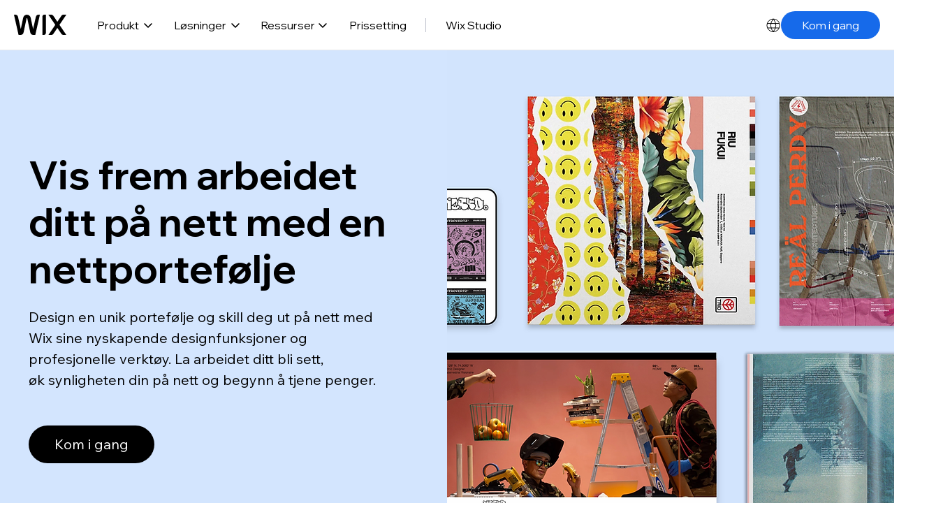

--- FILE ---
content_type: text/html; charset=UTF-8
request_url: https://no.wix.com/portfolio-website
body_size: 119383
content:
<!DOCTYPE html>
<html lang="no">
<head>
  
  <!-- SEO Tags -->
  <title>Porteføljeside | Lag en nettportefølje | Wix.com</title>
  <meta name="description" content="Vis frem arbeidet ditt med en nettportefølje. Få alle designfunksjoner og profesjonelle verktøy du trenger. Lag en gratis portefølje på nett i dag."/>
  <link rel="canonical" href="https://no.wix.com/portfolio-website"/>
  <meta property="og:title" content="Porteføljeside | Lag en nettportefølje | Wix.com"/>
  <meta property="og:description" content="Vis frem ditt arbeid på nett med en porteføljeside. Få alle designfunksjonene og profesjonelle verktøy du trenger. Lag en gratis portefølje på nett i dag."/>
  <meta property="og:image" content="https://static.wixstatic.com/media/311dce_3519b389204f4ca6b05ee8db847d9b0b~mv2.png/v1/fill/w_2500,h_1406,al_c/311dce_3519b389204f4ca6b05ee8db847d9b0b~mv2.png"/>
  <meta property="og:image:width" content="2500"/>
  <meta property="og:image:height" content="1406"/>
  <meta property="og:url" content="https://no.wix.com/portfolio-website"/>
  <meta property="og:site_name" content="NO - portfolio gate"/>
  <meta property="og:type" content="website"/>
  <link rel="alternate" href="https://fr.wix.com/portfolio-en-ligne" hreflang="fr"/>
  <link rel="alternate" href="https://uk.wix.com/portfolio-website" hreflang="uk"/>
  <link rel="alternate" href="https://pt.wix.com/portfolio-online" hreflang="pt"/>
  <link rel="alternate" href="https://cs.wix.com/portfolio-website" hreflang="cs"/>
  <link rel="alternate" href="https://it.wix.com/portfolio-website" hreflang="it"/>
  <link rel="alternate" href="https://nl.wix.com/portfolio-website" hreflang="nl"/>
  <link rel="alternate" href="https://ko.wix.com/portfolio-website" hreflang="ko"/>
  <link rel="alternate" href="https://de.wix.com/portfolio-website" hreflang="de"/>
  <link rel="alternate" href="https://ru.wix.com/portfolio-website" hreflang="ru"/>
  <link rel="alternate" href="https://th.wix.com/portfolio-website" hreflang="th"/>
  <link rel="alternate" href="https://sv.wix.com/portfolio-website" hreflang="sv"/>
  <link rel="alternate" href="https://tr.wix.com/portfolio-website" hreflang="tr"/>
  <link rel="alternate" href="https://da.wix.com/portfolio-website" hreflang="da"/>
  <link rel="alternate" href="https://www.wix.com/portfolio-website" hreflang="en"/>
  <link rel="alternate" href="https://es.wix.com/portafolio-digital" hreflang="es"/>
  <link rel="alternate" href="https://ja.wix.com/portfolio-website" hreflang="ja"/>
  <link rel="alternate" href="https://www.wix.com/portfolio-website" hreflang="x-default"/>
  <link rel="alternate" href="https://no.wix.com/portfolio-website" hreflang="no"/>
  <link rel="alternate" href="https://zh.wix.com/portfolio-website" hreflang="zh"/>
  <link rel="alternate" href="https://pl.wix.com/portfolio-website" hreflang="pl"/>
  <link rel="next" href="https://no.wix.com/portfolio-website?comp-khn9b1gv_page=2"/>
  <meta name="twitter:card" content="summary_large_image"/>
  <meta name="twitter:title" content="Porteføljeside | Lag en nettportefølje | Wix.com"/>
  <meta name="twitter:description" content="Vis frem ditt arbeid på nett med en porteføljeside. Få alle designfunksjonene og profesjonelle verktøy du trenger. Lag en gratis portefølje på nett i dag."/>
  <meta name="twitter:image" content="https://static.wixstatic.com/media/311dce_3519b389204f4ca6b05ee8db847d9b0b~mv2.png/v1/fill/w_2500,h_1406,al_c/311dce_3519b389204f4ca6b05ee8db847d9b0b~mv2.png"/>

  
  <meta charset='utf-8'>
  <meta name="viewport" content="width=device-width, initial-scale=1" id="wixDesktopViewport" />
  <meta http-equiv="X-UA-Compatible" content="IE=edge">
  <meta name="generator" content="Wix.com Website Builder"/>

  <link rel="icon" sizes="192x192" href="https://www.wix.com/favicon.ico" type="image/x-icon"/>
  <link rel="shortcut icon" href="https://www.wix.com/favicon.ico" type="image/x-icon"/>
  <link rel="apple-touch-icon" href="https://www.wix.com/favicon.ico" type="image/x-icon"/>

  <!-- Safari Pinned Tab Icon -->
  <!-- <link rel="mask-icon" href="https://www.wix.com/favicon.ico"> -->

  <!-- Original trials -->
  


  <!-- Segmenter Polyfill -->
  <script>
    if (!window.Intl || !window.Intl.Segmenter) {
      (function() {
        var script = document.createElement('script');
        script.src = 'https://static.parastorage.com/unpkg/@formatjs/intl-segmenter@11.7.10/polyfill.iife.js';
        document.head.appendChild(script);
      })();
    }
  </script>

  <!-- Legacy Polyfills -->
  <script nomodule="" src="https://static.parastorage.com/unpkg/core-js-bundle@3.2.1/minified.js"></script>
  <script nomodule="" src="https://static.parastorage.com/unpkg/focus-within-polyfill@5.0.9/dist/focus-within-polyfill.js"></script>

  <!-- Performance API Polyfills -->
  <script>
  (function () {
    var noop = function noop() {};
    if ("performance" in window === false) {
      window.performance = {};
    }
    window.performance.mark = performance.mark || noop;
    window.performance.measure = performance.measure || noop;
    if ("now" in window.performance === false) {
      var nowOffset = Date.now();
      if (performance.timing && performance.timing.navigationStart) {
        nowOffset = performance.timing.navigationStart;
      }
      window.performance.now = function now() {
        return Date.now() - nowOffset;
      };
    }
  })();
  </script>

  <!-- Globals Definitions -->
  <script>
    (function () {
      var now = Date.now()
      window.initialTimestamps = {
        initialTimestamp: now,
        initialRequestTimestamp: Math.round(performance.timeOrigin ? performance.timeOrigin : now - performance.now())
      }

      window.thunderboltTag = "libs-releases-GA-local"
      window.thunderboltVersion = "1.16780.0"
    })();
  </script>

  <!-- Essential Viewer Model -->
  <script type="application/json" id="wix-essential-viewer-model">{"fleetConfig":{"fleetName":"thunderbolt-seo-renderer","type":"GA","code":0},"mode":{"qa":false,"enableTestApi":false,"debug":false,"ssrIndicator":false,"ssrOnly":false,"siteAssetsFallback":"enable","versionIndicator":false},"componentsLibrariesTopology":[{"artifactId":"editor-elements","namespace":"wixui","url":"https:\/\/static.parastorage.com\/services\/editor-elements\/1.14852.0"},{"artifactId":"editor-elements","namespace":"dsgnsys","url":"https:\/\/static.parastorage.com\/services\/editor-elements\/1.14852.0"}],"siteFeaturesConfigs":{"sessionManager":{"isRunningInDifferentSiteContext":false}},"language":{"userLanguage":"no"},"siteAssets":{"clientTopology":{"mediaRootUrl":"https:\/\/static.wixstatic.com","staticMediaUrl":"https:\/\/static.wixstatic.com\/media","moduleRepoUrl":"https:\/\/static.parastorage.com\/unpkg","fileRepoUrl":"https:\/\/static.parastorage.com\/services","viewerAppsUrl":"https:\/\/viewer-apps.parastorage.com","viewerAssetsUrl":"https:\/\/viewer-assets.parastorage.com","siteAssetsUrl":"https:\/\/siteassets.parastorage.com","pageJsonServerUrls":["https:\/\/pages.parastorage.com","https:\/\/staticorigin.wixstatic.com","https:\/\/no.wix.com","https:\/\/fallback.wix.com\/wix-html-editor-pages-webapp\/page"],"pathOfTBModulesInFileRepoForFallback":"wix-thunderbolt\/dist\/"}},"siteFeatures":["accessibility","appMonitoring","assetsLoader","businessLogger","captcha","clickHandlerRegistrar","commonConfig","componentsLoader","componentsRegistry","consentPolicy","cyclicTabbing","domSelectors","embeddedInIframe","environmentWixCodeSdk","environment","locationWixCodeSdk","mpaNavigation","navigationManager","navigationPhases","ooi","pages","panorama","renderer","reporter","router","scrollRestoration","seoWixCodeSdk","seo","sessionManager","siteMembersWixCodeSdk","siteMembers","siteScrollBlocker","siteWixCodeSdk","speculationRules","ssrCache","stores","structureApi","thunderboltInitializer","tpaCommons","translations","usedPlatformApis","warmupData","windowMessageRegistrar","windowWixCodeSdk","wixCustomElementComponent","wixEmbedsApi","componentsReact","platform"],"site":{"externalBaseUrl":"https:\/\/no.wix.com\/portfolio-website","isSEO":true},"media":{"staticMediaUrl":"https:\/\/static.wixstatic.com\/media","mediaRootUrl":"https:\/\/static.wixstatic.com\/","staticVideoUrl":"https:\/\/video.wixstatic.com\/"},"requestUrl":"https:\/\/no.wix.com\/portfolio-website","rollout":{"siteAssetsVersionsRollout":false,"isDACRollout":0,"isTBRollout":false},"commonConfig":{"brand":"wix","host":"VIEWER","bsi":"","consentPolicy":{},"consentPolicyHeader":{},"siteRevision":"31","renderingFlow":"NONE","language":"no","locale":"he-il"},"interactionSampleRatio":0.01,"dynamicModelUrl":"https:\/\/no.wix.com\/portfolio-website\/_api\/v2\/dynamicmodel","accessTokensUrl":"https:\/\/no.wix.com\/portfolio-website\/_api\/v1\/access-tokens","isExcludedFromSecurityExperiments":false,"experiments":{"specs.thunderbolt.hardenFetchAndXHR":true,"specs.thunderbolt.securityExperiments":true}}</script>
  <script>window.viewerModel = JSON.parse(document.getElementById('wix-essential-viewer-model').textContent)</script>

  <script>
    window.commonConfig = viewerModel.commonConfig
  </script>

  
  <!-- BEGIN handleAccessTokens bundle -->

  <script data-url="https://static.parastorage.com/services/wix-thunderbolt/dist/handleAccessTokens.inline.4f2f9a53.bundle.min.js">(()=>{"use strict";function e(e){let{context:o,property:r,value:n,enumerable:i=!0}=e,c=e.get,l=e.set;if(!r||void 0===n&&!c&&!l)return new Error("property and value are required");let a=o||globalThis,s=a?.[r],u={};if(void 0!==n)u.value=n;else{if(c){let e=t(c);e&&(u.get=e)}if(l){let e=t(l);e&&(u.set=e)}}let p={...u,enumerable:i||!1,configurable:!1};void 0!==n&&(p.writable=!1);try{Object.defineProperty(a,r,p)}catch(e){return e instanceof TypeError?s:e}return s}function t(e,t){return"function"==typeof e?e:!0===e?.async&&"function"==typeof e.func?t?async function(t){return e.func(t)}:async function(){return e.func()}:"function"==typeof e?.func?e.func:void 0}try{e({property:"strictDefine",value:e})}catch{}try{e({property:"defineStrictObject",value:r})}catch{}try{e({property:"defineStrictMethod",value:n})}catch{}var o=["toString","toLocaleString","valueOf","constructor","prototype"];function r(t){let{context:n,property:c,propertiesToExclude:l=[],skipPrototype:a=!1,hardenPrototypePropertiesToExclude:s=[]}=t;if(!c)return new Error("property is required");let u=(n||globalThis)[c],p={},f=i(n,c);u&&("object"==typeof u||"function"==typeof u)&&Reflect.ownKeys(u).forEach(t=>{if(!l.includes(t)&&!o.includes(t)){let o=i(u,t);if(o&&(o.writable||o.configurable)){let{value:r,get:n,set:i,enumerable:c=!1}=o,l={};void 0!==r?l.value=r:n?l.get=n:i&&(l.set=i);try{let o=e({context:u,property:t,...l,enumerable:c});p[t]=o}catch(e){if(!(e instanceof TypeError))throw e;try{p[t]=o.value||o.get||o.set}catch{}}}}});let d={originalObject:u,originalProperties:p};if(!a&&void 0!==u?.prototype){let e=r({context:u,property:"prototype",propertiesToExclude:s,skipPrototype:!0});e instanceof Error||(d.originalPrototype=e?.originalObject,d.originalPrototypeProperties=e?.originalProperties)}return e({context:n,property:c,value:u,enumerable:f?.enumerable}),d}function n(t,o){let r=(o||globalThis)[t],n=i(o||globalThis,t);return r&&n&&(n.writable||n.configurable)?(Object.freeze(r),e({context:globalThis,property:t,value:r})):r}function i(e,t){if(e&&t)try{return Reflect.getOwnPropertyDescriptor(e,t)}catch{return}}function c(e){if("string"!=typeof e)return e;try{return decodeURIComponent(e).toLowerCase().trim()}catch{return e.toLowerCase().trim()}}function l(e,t){let o="";if("string"==typeof e)o=e.split("=")[0]?.trim()||"";else{if(!e||"string"!=typeof e.name)return!1;o=e.name}return t.has(c(o)||"")}function a(e,t){let o;return o="string"==typeof e?e.split(";").map(e=>e.trim()).filter(e=>e.length>0):e||[],o.filter(e=>!l(e,t))}var s=null;function u(){return null===s&&(s=typeof Document>"u"?void 0:Object.getOwnPropertyDescriptor(Document.prototype,"cookie")),s}function p(t,o){if(!globalThis?.cookieStore)return;let r=globalThis.cookieStore.get.bind(globalThis.cookieStore),n=globalThis.cookieStore.getAll.bind(globalThis.cookieStore),i=globalThis.cookieStore.set.bind(globalThis.cookieStore),c=globalThis.cookieStore.delete.bind(globalThis.cookieStore);return e({context:globalThis.CookieStore.prototype,property:"get",value:async function(e){return l(("string"==typeof e?e:e.name)||"",t)?null:r.call(this,e)},enumerable:!0}),e({context:globalThis.CookieStore.prototype,property:"getAll",value:async function(){return a(await n.apply(this,Array.from(arguments)),t)},enumerable:!0}),e({context:globalThis.CookieStore.prototype,property:"set",value:async function(){let e=Array.from(arguments);if(!l(1===e.length?e[0].name:e[0],t))return i.apply(this,e);o&&console.warn(o)},enumerable:!0}),e({context:globalThis.CookieStore.prototype,property:"delete",value:async function(){let e=Array.from(arguments);if(!l(1===e.length?e[0].name:e[0],t))return c.apply(this,e)},enumerable:!0}),e({context:globalThis.cookieStore,property:"prototype",value:globalThis.CookieStore.prototype,enumerable:!1}),e({context:globalThis,property:"cookieStore",value:globalThis.cookieStore,enumerable:!0}),{get:r,getAll:n,set:i,delete:c}}var f=["TextEncoder","TextDecoder","XMLHttpRequestEventTarget","EventTarget","URL","JSON","Reflect","Object","Array","Map","Set","WeakMap","WeakSet","Promise","Symbol","Error"],d=["addEventListener","removeEventListener","dispatchEvent","encodeURI","encodeURIComponent","decodeURI","decodeURIComponent"];const y=(e,t)=>{try{const o=t?t.get.call(document):document.cookie;return o.split(";").map(e=>e.trim()).filter(t=>t?.startsWith(e))[0]?.split("=")[1]}catch(e){return""}},g=(e="",t="",o="/")=>`${e}=; ${t?`domain=${t};`:""} max-age=0; path=${o}; expires=Thu, 01 Jan 1970 00:00:01 GMT`;function m(){(function(){if("undefined"!=typeof window){const e=performance.getEntriesByType("navigation")[0];return"back_forward"===(e?.type||"")}return!1})()&&function(){const{counter:e}=function(){const e=b("getItem");if(e){const[t,o]=e.split("-"),r=o?parseInt(o,10):0;if(r>=3){const e=t?Number(t):0;if(Date.now()-e>6e4)return{counter:0}}return{counter:r}}return{counter:0}}();e<3?(!function(e=1){b("setItem",`${Date.now()}-${e}`)}(e+1),window.location.reload()):console.error("ATS: Max reload attempts reached")}()}function b(e,t){try{return sessionStorage[e]("reload",t||"")}catch(e){console.error("ATS: Error calling sessionStorage:",e)}}const h="client-session-bind",v="sec-fetch-unsupported",{experiments:w}=window.viewerModel,T=[h,"client-binding",v,"svSession","smSession","server-session-bind","wixSession2","wixSession3"].map(e=>e.toLowerCase()),{cookie:S}=function(t,o){let r=new Set(t);return e({context:document,property:"cookie",set:{func:e=>function(e,t,o,r){let n=u(),i=c(t.split(";")[0]||"")||"";[...o].every(e=>!i.startsWith(e.toLowerCase()))&&n?.set?n.set.call(e,t):r&&console.warn(r)}(document,e,r,o)},get:{func:()=>function(e,t){let o=u();if(!o?.get)throw new Error("Cookie descriptor or getter not available");return a(o.get.call(e),t).join("; ")}(document,r)},enumerable:!0}),{cookieStore:p(r,o),cookie:u()}}(T),k="tbReady",x="security_overrideGlobals",{experiments:E,siteFeaturesConfigs:C,accessTokensUrl:P}=window.viewerModel,R=P,M={},O=(()=>{const e=y(h,S);if(w["specs.thunderbolt.browserCacheReload"]){y(v,S)||e?b("removeItem"):m()}return(()=>{const e=g(h),t=g(h,location.hostname);S.set.call(document,e),S.set.call(document,t)})(),e})();O&&(M["client-binding"]=O);const D=fetch;addEventListener(k,function e(t){const{logger:o}=t.detail;try{window.tb.init({fetch:D,fetchHeaders:M})}catch(e){const t=new Error("TB003");o.meter(`${x}_${t.message}`,{paramsOverrides:{errorType:x,eventString:t.message}}),window?.viewerModel?.mode.debug&&console.error(e)}finally{removeEventListener(k,e)}}),E["specs.thunderbolt.hardenFetchAndXHR"]||(window.fetchDynamicModel=()=>C.sessionManager.isRunningInDifferentSiteContext?Promise.resolve({}):fetch(R,{credentials:"same-origin",headers:M}).then(function(e){if(!e.ok)throw new Error(`[${e.status}]${e.statusText}`);return e.json()}),window.dynamicModelPromise=window.fetchDynamicModel())})();
//# sourceMappingURL=https://static.parastorage.com/services/wix-thunderbolt/dist/handleAccessTokens.inline.4f2f9a53.bundle.min.js.map</script>

<!-- END handleAccessTokens bundle -->

<!-- BEGIN overrideGlobals bundle -->

<script data-url="https://static.parastorage.com/services/wix-thunderbolt/dist/overrideGlobals.inline.ec13bfcf.bundle.min.js">(()=>{"use strict";function e(e){let{context:r,property:o,value:n,enumerable:i=!0}=e,c=e.get,a=e.set;if(!o||void 0===n&&!c&&!a)return new Error("property and value are required");let l=r||globalThis,u=l?.[o],s={};if(void 0!==n)s.value=n;else{if(c){let e=t(c);e&&(s.get=e)}if(a){let e=t(a);e&&(s.set=e)}}let p={...s,enumerable:i||!1,configurable:!1};void 0!==n&&(p.writable=!1);try{Object.defineProperty(l,o,p)}catch(e){return e instanceof TypeError?u:e}return u}function t(e,t){return"function"==typeof e?e:!0===e?.async&&"function"==typeof e.func?t?async function(t){return e.func(t)}:async function(){return e.func()}:"function"==typeof e?.func?e.func:void 0}try{e({property:"strictDefine",value:e})}catch{}try{e({property:"defineStrictObject",value:o})}catch{}try{e({property:"defineStrictMethod",value:n})}catch{}var r=["toString","toLocaleString","valueOf","constructor","prototype"];function o(t){let{context:n,property:c,propertiesToExclude:a=[],skipPrototype:l=!1,hardenPrototypePropertiesToExclude:u=[]}=t;if(!c)return new Error("property is required");let s=(n||globalThis)[c],p={},f=i(n,c);s&&("object"==typeof s||"function"==typeof s)&&Reflect.ownKeys(s).forEach(t=>{if(!a.includes(t)&&!r.includes(t)){let r=i(s,t);if(r&&(r.writable||r.configurable)){let{value:o,get:n,set:i,enumerable:c=!1}=r,a={};void 0!==o?a.value=o:n?a.get=n:i&&(a.set=i);try{let r=e({context:s,property:t,...a,enumerable:c});p[t]=r}catch(e){if(!(e instanceof TypeError))throw e;try{p[t]=r.value||r.get||r.set}catch{}}}}});let d={originalObject:s,originalProperties:p};if(!l&&void 0!==s?.prototype){let e=o({context:s,property:"prototype",propertiesToExclude:u,skipPrototype:!0});e instanceof Error||(d.originalPrototype=e?.originalObject,d.originalPrototypeProperties=e?.originalProperties)}return e({context:n,property:c,value:s,enumerable:f?.enumerable}),d}function n(t,r){let o=(r||globalThis)[t],n=i(r||globalThis,t);return o&&n&&(n.writable||n.configurable)?(Object.freeze(o),e({context:globalThis,property:t,value:o})):o}function i(e,t){if(e&&t)try{return Reflect.getOwnPropertyDescriptor(e,t)}catch{return}}function c(e){if("string"!=typeof e)return e;try{return decodeURIComponent(e).toLowerCase().trim()}catch{return e.toLowerCase().trim()}}function a(e,t){return e instanceof Headers?e.forEach((r,o)=>{l(o,t)||e.delete(o)}):Object.keys(e).forEach(r=>{l(r,t)||delete e[r]}),e}function l(e,t){return!t.has(c(e)||"")}function u(e,t){let r=!0,o=function(e){let t,r;if(globalThis.Request&&e instanceof Request)t=e.url;else{if("function"!=typeof e?.toString)throw new Error("Unsupported type for url");t=e.toString()}try{return new URL(t).pathname}catch{return r=t.replace(/#.+/gi,"").split("?").shift(),r.startsWith("/")?r:`/${r}`}}(e),n=c(o);return n&&t.some(e=>n.includes(e))&&(r=!1),r}function s(t,r,o){let n=fetch,i=XMLHttpRequest,c=new Set(r);function s(){let e=new i,r=e.open,n=e.setRequestHeader;return e.open=function(){let n=Array.from(arguments),i=n[1];if(n.length<2||u(i,t))return r.apply(e,n);throw new Error(o||`Request not allowed for path ${i}`)},e.setRequestHeader=function(t,r){l(decodeURIComponent(t),c)&&n.call(e,t,r)},e}return e({property:"fetch",value:function(){let e=function(e,t){return globalThis.Request&&e[0]instanceof Request&&e[0]?.headers?a(e[0].headers,t):e[1]?.headers&&a(e[1].headers,t),e}(arguments,c);return u(arguments[0],t)?n.apply(globalThis,Array.from(e)):new Promise((e,t)=>{t(new Error(o||`Request not allowed for path ${arguments[0]}`))})},enumerable:!0}),e({property:"XMLHttpRequest",value:s,enumerable:!0}),Object.keys(i).forEach(e=>{s[e]=i[e]}),{fetch:n,XMLHttpRequest:i}}var p=["TextEncoder","TextDecoder","XMLHttpRequestEventTarget","EventTarget","URL","JSON","Reflect","Object","Array","Map","Set","WeakMap","WeakSet","Promise","Symbol","Error"],f=["addEventListener","removeEventListener","dispatchEvent","encodeURI","encodeURIComponent","decodeURI","decodeURIComponent"];const d=function(){let t=globalThis.open,r=document.open;function o(e,r,o){let n="string"!=typeof e,i=t.call(window,e,r,o);return n||e&&function(e){return e.startsWith("//")&&/(?:[a-z0-9](?:[a-z0-9-]{0,61}[a-z0-9])?\.)+[a-z0-9][a-z0-9-]{0,61}[a-z0-9]/g.test(`${location.protocol}:${e}`)&&(e=`${location.protocol}${e}`),!e.startsWith("http")||new URL(e).hostname===location.hostname}(e)?{}:i}return e({property:"open",value:o,context:globalThis,enumerable:!0}),e({property:"open",value:function(e,t,n){return e?o(e,t,n):r.call(document,e||"",t||"",n||"")},context:document,enumerable:!0}),{open:t,documentOpen:r}},y=function(){let t=document.createElement,r=Element.prototype.setAttribute,o=Element.prototype.setAttributeNS;return e({property:"createElement",context:document,value:function(n,i){let a=t.call(document,n,i);if("iframe"===c(n)){e({property:"srcdoc",context:a,get:()=>"",set:()=>{console.warn("`srcdoc` is not allowed in iframe elements.")}});let t=function(e,t){"srcdoc"!==e.toLowerCase()?r.call(a,e,t):console.warn("`srcdoc` attribute is not allowed to be set.")},n=function(e,t,r){"srcdoc"!==t.toLowerCase()?o.call(a,e,t,r):console.warn("`srcdoc` attribute is not allowed to be set.")};a.setAttribute=t,a.setAttributeNS=n}return a},enumerable:!0}),{createElement:t,setAttribute:r,setAttributeNS:o}},m=["client-binding"],b=["/_api/v1/access-tokens","/_api/v2/dynamicmodel","/_api/one-app-session-web/v3/businesses"],h=function(){let t=setTimeout,r=setInterval;return o("setTimeout",0,globalThis),o("setInterval",0,globalThis),{setTimeout:t,setInterval:r};function o(t,r,o){let n=o||globalThis,i=n[t];if(!i||"function"!=typeof i)throw new Error(`Function ${t} not found or is not a function`);e({property:t,value:function(){let e=Array.from(arguments);if("string"!=typeof e[r])return i.apply(n,e);console.warn(`Calling ${t} with a String Argument at index ${r} is not allowed`)},context:o,enumerable:!0})}},v=function(){if(navigator&&"serviceWorker"in navigator){let t=navigator.serviceWorker.register;return e({context:navigator.serviceWorker,property:"register",value:function(){console.log("Service worker registration is not allowed")},enumerable:!0}),{register:t}}return{}};performance.mark("overrideGlobals started");const{isExcludedFromSecurityExperiments:g,experiments:w}=window.viewerModel,E=!g&&w["specs.thunderbolt.securityExperiments"];try{d(),E&&y(),w["specs.thunderbolt.hardenFetchAndXHR"]&&E&&s(b,m),v(),(e=>{let t=[],r=[];r=r.concat(["TextEncoder","TextDecoder"]),e&&(r=r.concat(["XMLHttpRequestEventTarget","EventTarget"])),r=r.concat(["URL","JSON"]),e&&(t=t.concat(["addEventListener","removeEventListener"])),t=t.concat(["encodeURI","encodeURIComponent","decodeURI","decodeURIComponent"]),r=r.concat(["String","Number"]),e&&r.push("Object"),r=r.concat(["Reflect"]),t.forEach(e=>{n(e),["addEventListener","removeEventListener"].includes(e)&&n(e,document)}),r.forEach(e=>{o({property:e})})})(E),E&&h()}catch(e){window?.viewerModel?.mode.debug&&console.error(e);const t=new Error("TB006");window.fedops?.reportError(t,"security_overrideGlobals"),window.Sentry?window.Sentry.captureException(t):globalThis.defineStrictProperty("sentryBuffer",[t],window,!1)}performance.mark("overrideGlobals ended")})();
//# sourceMappingURL=https://static.parastorage.com/services/wix-thunderbolt/dist/overrideGlobals.inline.ec13bfcf.bundle.min.js.map</script>

<!-- END overrideGlobals bundle -->


  
  <script>
    window.commonConfig = viewerModel.commonConfig

	
  </script>

  <!-- Initial CSS -->
  <style data-url="https://static.parastorage.com/services/wix-thunderbolt/dist/main.347af09f.min.css">@keyframes slide-horizontal-new{0%{transform:translateX(100%)}}@keyframes slide-horizontal-old{80%{opacity:1}to{opacity:0;transform:translateX(-100%)}}@keyframes slide-vertical-new{0%{transform:translateY(-100%)}}@keyframes slide-vertical-old{80%{opacity:1}to{opacity:0;transform:translateY(100%)}}@keyframes out-in-new{0%{opacity:0}}@keyframes out-in-old{to{opacity:0}}:root:active-view-transition{view-transition-name:none}::view-transition{pointer-events:none}:root:active-view-transition::view-transition-new(page-group),:root:active-view-transition::view-transition-old(page-group){animation-duration:.6s;cursor:wait;pointer-events:all}:root:active-view-transition-type(SlideHorizontal)::view-transition-old(page-group){animation:slide-horizontal-old .6s cubic-bezier(.83,0,.17,1) forwards;mix-blend-mode:normal}:root:active-view-transition-type(SlideHorizontal)::view-transition-new(page-group){animation:slide-horizontal-new .6s cubic-bezier(.83,0,.17,1) backwards;mix-blend-mode:normal}:root:active-view-transition-type(SlideVertical)::view-transition-old(page-group){animation:slide-vertical-old .6s cubic-bezier(.83,0,.17,1) forwards;mix-blend-mode:normal}:root:active-view-transition-type(SlideVertical)::view-transition-new(page-group){animation:slide-vertical-new .6s cubic-bezier(.83,0,.17,1) backwards;mix-blend-mode:normal}:root:active-view-transition-type(OutIn)::view-transition-old(page-group){animation:out-in-old .35s cubic-bezier(.22,1,.36,1) forwards}:root:active-view-transition-type(OutIn)::view-transition-new(page-group){animation:out-in-new .35s cubic-bezier(.64,0,.78,0) .35s backwards}@media(prefers-reduced-motion:reduce){::view-transition-group(*),::view-transition-new(*),::view-transition-old(*){animation:none!important}}body,html{background:transparent;border:0;margin:0;outline:0;padding:0;vertical-align:baseline}body{--scrollbar-width:0px;font-family:Arial,Helvetica,sans-serif;font-size:10px}body,html{height:100%}body{overflow-x:auto;overflow-y:scroll}body:not(.responsive) #site-root{min-width:var(--site-width);width:100%}body:not([data-js-loaded]) [data-hide-prejs]{visibility:hidden}interact-element{display:contents}#SITE_CONTAINER{position:relative}:root{--one-unit:1vw;--section-max-width:9999px;--spx-stopper-max:9999px;--spx-stopper-min:0px;--browser-zoom:1}@supports(-webkit-appearance:none) and (stroke-color:transparent){:root{--safari-sticky-fix:opacity;--experimental-safari-sticky-fix:translateZ(0)}}@supports(container-type:inline-size){:root{--one-unit:1cqw}}[id^=oldHoverBox-]{mix-blend-mode:plus-lighter;transition:opacity .5s ease,visibility .5s ease}[data-mesh-id$=inlineContent-gridContainer]:has(>[id^=oldHoverBox-]){isolation:isolate}</style>
<style data-url="https://static.parastorage.com/services/wix-thunderbolt/dist/main.renderer.9cb0985f.min.css">a,abbr,acronym,address,applet,b,big,blockquote,button,caption,center,cite,code,dd,del,dfn,div,dl,dt,em,fieldset,font,footer,form,h1,h2,h3,h4,h5,h6,header,i,iframe,img,ins,kbd,label,legend,li,nav,object,ol,p,pre,q,s,samp,section,small,span,strike,strong,sub,sup,table,tbody,td,tfoot,th,thead,title,tr,tt,u,ul,var{background:transparent;border:0;margin:0;outline:0;padding:0;vertical-align:baseline}input,select,textarea{box-sizing:border-box;font-family:Helvetica,Arial,sans-serif}ol,ul{list-style:none}blockquote,q{quotes:none}ins{text-decoration:none}del{text-decoration:line-through}table{border-collapse:collapse;border-spacing:0}a{cursor:pointer;text-decoration:none}.testStyles{overflow-y:hidden}.reset-button{-webkit-appearance:none;background:none;border:0;color:inherit;font:inherit;line-height:normal;outline:0;overflow:visible;padding:0;-webkit-user-select:none;-moz-user-select:none;-ms-user-select:none}:focus{outline:none}body.device-mobile-optimized:not(.disable-site-overflow){overflow-x:hidden;overflow-y:scroll}body.device-mobile-optimized:not(.responsive) #SITE_CONTAINER{margin-left:auto;margin-right:auto;overflow-x:visible;position:relative;width:320px}body.device-mobile-optimized:not(.responsive):not(.blockSiteScrolling) #SITE_CONTAINER{margin-top:0}body.device-mobile-optimized>*{max-width:100%!important}body.device-mobile-optimized #site-root{overflow-x:hidden;overflow-y:hidden}@supports(overflow:clip){body.device-mobile-optimized #site-root{overflow-x:clip;overflow-y:clip}}body.device-mobile-non-optimized #SITE_CONTAINER #site-root{overflow-x:clip;overflow-y:clip}body.device-mobile-non-optimized.fullScreenMode{background-color:#5f6360}body.device-mobile-non-optimized.fullScreenMode #MOBILE_ACTIONS_MENU,body.device-mobile-non-optimized.fullScreenMode #SITE_BACKGROUND,body.device-mobile-non-optimized.fullScreenMode #site-root,body.fullScreenMode #WIX_ADS{visibility:hidden}body.fullScreenMode{overflow-x:hidden!important;overflow-y:hidden!important}body.fullScreenMode.device-mobile-optimized #TINY_MENU{opacity:0;pointer-events:none}body.fullScreenMode-scrollable.device-mobile-optimized{overflow-x:hidden!important;overflow-y:auto!important}body.fullScreenMode-scrollable.device-mobile-optimized #masterPage,body.fullScreenMode-scrollable.device-mobile-optimized #site-root{overflow-x:hidden!important;overflow-y:hidden!important}body.fullScreenMode-scrollable.device-mobile-optimized #SITE_BACKGROUND,body.fullScreenMode-scrollable.device-mobile-optimized #masterPage{height:auto!important}body.fullScreenMode-scrollable.device-mobile-optimized #masterPage.mesh-layout{height:0!important}body.blockSiteScrolling,body.siteScrollingBlocked{position:fixed;width:100%}body.blockSiteScrolling #SITE_CONTAINER{margin-top:calc(var(--blocked-site-scroll-margin-top)*-1)}#site-root{margin:0 auto;min-height:100%;position:relative;top:var(--wix-ads-height)}#site-root img:not([src]){visibility:hidden}#site-root svg img:not([src]){visibility:visible}.auto-generated-link{color:inherit}#SCROLL_TO_BOTTOM,#SCROLL_TO_TOP{height:0}.has-click-trigger{cursor:pointer}.fullScreenOverlay{bottom:0;display:flex;justify-content:center;left:0;overflow-y:hidden;position:fixed;right:0;top:-60px;z-index:1005}.fullScreenOverlay>.fullScreenOverlayContent{bottom:0;left:0;margin:0 auto;overflow:hidden;position:absolute;right:0;top:60px;transform:translateZ(0)}[data-mesh-id$=centeredContent],[data-mesh-id$=form],[data-mesh-id$=inlineContent]{pointer-events:none;position:relative}[data-mesh-id$=-gridWrapper],[data-mesh-id$=-rotated-wrapper]{pointer-events:none}[data-mesh-id$=-gridContainer]>*,[data-mesh-id$=-rotated-wrapper]>*,[data-mesh-id$=inlineContent]>:not([data-mesh-id$=-gridContainer]){pointer-events:auto}.device-mobile-optimized #masterPage.mesh-layout #SOSP_CONTAINER_CUSTOM_ID{grid-area:2/1/3/2;-ms-grid-row:2;position:relative}#masterPage.mesh-layout{-ms-grid-rows:max-content max-content min-content max-content;-ms-grid-columns:100%;align-items:start;display:-ms-grid;display:grid;grid-template-columns:100%;grid-template-rows:max-content max-content min-content max-content;justify-content:stretch}#masterPage.mesh-layout #PAGES_CONTAINER,#masterPage.mesh-layout #SITE_FOOTER-placeholder,#masterPage.mesh-layout #SITE_FOOTER_WRAPPER,#masterPage.mesh-layout #SITE_HEADER-placeholder,#masterPage.mesh-layout #SITE_HEADER_WRAPPER,#masterPage.mesh-layout #SOSP_CONTAINER_CUSTOM_ID[data-state~=mobileView],#masterPage.mesh-layout #soapAfterPagesContainer,#masterPage.mesh-layout #soapBeforePagesContainer{-ms-grid-row-align:start;-ms-grid-column-align:start;-ms-grid-column:1}#masterPage.mesh-layout #SITE_HEADER-placeholder,#masterPage.mesh-layout #SITE_HEADER_WRAPPER{grid-area:1/1/2/2;-ms-grid-row:1}#masterPage.mesh-layout #PAGES_CONTAINER,#masterPage.mesh-layout #soapAfterPagesContainer,#masterPage.mesh-layout #soapBeforePagesContainer{grid-area:3/1/4/2;-ms-grid-row:3}#masterPage.mesh-layout #soapAfterPagesContainer,#masterPage.mesh-layout #soapBeforePagesContainer{width:100%}#masterPage.mesh-layout #PAGES_CONTAINER{align-self:stretch}#masterPage.mesh-layout main#PAGES_CONTAINER{display:block}#masterPage.mesh-layout #SITE_FOOTER-placeholder,#masterPage.mesh-layout #SITE_FOOTER_WRAPPER{grid-area:4/1/5/2;-ms-grid-row:4}#masterPage.mesh-layout #SITE_PAGES,#masterPage.mesh-layout [data-mesh-id=PAGES_CONTAINERcenteredContent],#masterPage.mesh-layout [data-mesh-id=PAGES_CONTAINERinlineContent]{height:100%}#masterPage.mesh-layout.desktop>*{width:100%}#masterPage.mesh-layout #PAGES_CONTAINER,#masterPage.mesh-layout #SITE_FOOTER,#masterPage.mesh-layout #SITE_FOOTER_WRAPPER,#masterPage.mesh-layout #SITE_HEADER,#masterPage.mesh-layout #SITE_HEADER_WRAPPER,#masterPage.mesh-layout #SITE_PAGES,#masterPage.mesh-layout #masterPageinlineContent{position:relative}#masterPage.mesh-layout #SITE_HEADER{grid-area:1/1/2/2}#masterPage.mesh-layout #SITE_FOOTER{grid-area:4/1/5/2}#masterPage.mesh-layout.overflow-x-clip #SITE_FOOTER,#masterPage.mesh-layout.overflow-x-clip #SITE_HEADER{overflow-x:clip}[data-z-counter]{z-index:0}[data-z-counter="0"]{z-index:auto}.wixSiteProperties{-webkit-font-smoothing:antialiased;-moz-osx-font-smoothing:grayscale}:root{--wst-button-color-fill-primary:rgb(var(--color_48));--wst-button-color-border-primary:rgb(var(--color_49));--wst-button-color-text-primary:rgb(var(--color_50));--wst-button-color-fill-primary-hover:rgb(var(--color_51));--wst-button-color-border-primary-hover:rgb(var(--color_52));--wst-button-color-text-primary-hover:rgb(var(--color_53));--wst-button-color-fill-primary-disabled:rgb(var(--color_54));--wst-button-color-border-primary-disabled:rgb(var(--color_55));--wst-button-color-text-primary-disabled:rgb(var(--color_56));--wst-button-color-fill-secondary:rgb(var(--color_57));--wst-button-color-border-secondary:rgb(var(--color_58));--wst-button-color-text-secondary:rgb(var(--color_59));--wst-button-color-fill-secondary-hover:rgb(var(--color_60));--wst-button-color-border-secondary-hover:rgb(var(--color_61));--wst-button-color-text-secondary-hover:rgb(var(--color_62));--wst-button-color-fill-secondary-disabled:rgb(var(--color_63));--wst-button-color-border-secondary-disabled:rgb(var(--color_64));--wst-button-color-text-secondary-disabled:rgb(var(--color_65));--wst-color-fill-base-1:rgb(var(--color_36));--wst-color-fill-base-2:rgb(var(--color_37));--wst-color-fill-base-shade-1:rgb(var(--color_38));--wst-color-fill-base-shade-2:rgb(var(--color_39));--wst-color-fill-base-shade-3:rgb(var(--color_40));--wst-color-fill-accent-1:rgb(var(--color_41));--wst-color-fill-accent-2:rgb(var(--color_42));--wst-color-fill-accent-3:rgb(var(--color_43));--wst-color-fill-accent-4:rgb(var(--color_44));--wst-color-fill-background-primary:rgb(var(--color_11));--wst-color-fill-background-secondary:rgb(var(--color_12));--wst-color-text-primary:rgb(var(--color_15));--wst-color-text-secondary:rgb(var(--color_14));--wst-color-action:rgb(var(--color_18));--wst-color-disabled:rgb(var(--color_39));--wst-color-title:rgb(var(--color_45));--wst-color-subtitle:rgb(var(--color_46));--wst-color-line:rgb(var(--color_47));--wst-font-style-h2:var(--font_2);--wst-font-style-h3:var(--font_3);--wst-font-style-h4:var(--font_4);--wst-font-style-h5:var(--font_5);--wst-font-style-h6:var(--font_6);--wst-font-style-body-large:var(--font_7);--wst-font-style-body-medium:var(--font_8);--wst-font-style-body-small:var(--font_9);--wst-font-style-body-x-small:var(--font_10);--wst-color-custom-1:rgb(var(--color_13));--wst-color-custom-2:rgb(var(--color_16));--wst-color-custom-3:rgb(var(--color_17));--wst-color-custom-4:rgb(var(--color_19));--wst-color-custom-5:rgb(var(--color_20));--wst-color-custom-6:rgb(var(--color_21));--wst-color-custom-7:rgb(var(--color_22));--wst-color-custom-8:rgb(var(--color_23));--wst-color-custom-9:rgb(var(--color_24));--wst-color-custom-10:rgb(var(--color_25));--wst-color-custom-11:rgb(var(--color_26));--wst-color-custom-12:rgb(var(--color_27));--wst-color-custom-13:rgb(var(--color_28));--wst-color-custom-14:rgb(var(--color_29));--wst-color-custom-15:rgb(var(--color_30));--wst-color-custom-16:rgb(var(--color_31));--wst-color-custom-17:rgb(var(--color_32));--wst-color-custom-18:rgb(var(--color_33));--wst-color-custom-19:rgb(var(--color_34));--wst-color-custom-20:rgb(var(--color_35))}.wix-presets-wrapper{display:contents}</style>

  <meta name="format-detection" content="telephone=no">
  <meta name="skype_toolbar" content="skype_toolbar_parser_compatible">
  
  

  
    <!--embeds.Head start-->
    
       <script type="text/javascript">
if (!window['wixhomepage']) 
	window['wixhomepage'] = {};

window['wixhomepage']['topMenu'] = {
	en:[
                   {label:'Templates',    link:'/website/templates'},
                   {label:'Explore',   link:'/sample/website'},
                   {label:'Features',  link:'/about/features'},
                   {label:'My Account',link:'/my-account'},
                   {label:'Premium',   link:'/upgrade/website'},
                   {label:'Support',   link:'/support/html5/'}
                ],
	de:[
                   {label:'Templates', link:'/website/templates'},
                   {label:'Erkunden',   link:'/sample/website'},
                   {label:'Funktionen',  link:'/about/features'},
                   {label:'Mein Konto',link:'/my-account'},
                   {label:'Premium',   link:'/upgrade/website'},
                   {label:'Support',   link:'/support/html5/'}
                ],
	es:[
                   {label:'Plantillas',    link:'/website/templates'},
                   {label:'Explorar',   link:'/sample/website'},
                   {label:'Funciones',  link:'/about/features'},
                   {label:'Mi Cuenta',link:'/my-account'},
                   {label:'Premium',   link:'/upgrade/website'},
                   {label:'Soporte',   link:'/support/html5/'}
                ],
	fr:[
                   {label:'Templates',    link:'/website/templates'},
                   {label:'Explorer',   link:'/sample/website'},
                   {label:'Fonctionnalités',  link:'/about/features'},
                   {label:'Mon Compte',link:'/my-account'},
                   {label:'Premium',   link:'/upgrade/website'},
                   {label:'Aide',   link:'/support/html5/'}
                ],
	it:[
                   {label:'Templates',    link:'/website/templates'},
                   {label:'Esplora',   link:'/sample/website'},
                   {label:'Funzioni',  link:'/about/features'},
                   {label:'Il mio Account',link:'/my-account'},
                   {label:'Premium',   link:'/upgrade/website'},
                   {label:'Assistenza',   link:'/support/html5/'}
                ],
	pl:[
                   {label:'Szablony',    link:'/website/templates'},
                   {label:'Poznaj',   link:'/sample/website'},
                   {label:'Funkcje',  link:'/about/features'},
                   {label:'Moje Konto',link:'/my-account'},
                   {label:'Premium',   link:'/upgrade/website'},
                   {label:'Pomoc',   link:'/support/html5/'}
                ],
	pt:[
                   {label:'Templates',    link:'/website/templates'},
                   {label:'Explorar',   link:'/sample/website'},
                   {label:'Recursos',  link:'/about/features'},
                   {label:'Minha Conta',link:'/my-account'},
                   {label:'Premium',   link:'/upgrade/website'},
                   {label:'Suporte',   link:'/support/html5/'}
                ],
	ko:[
                    {label:'템플릿',    link:'/website/templates'},
                   {label:'둘러보기',   link:'/sample/website'},
                   {label:'기능',  link:'/about/features'},
                   {label:'내 계정',link:'/my-account'},
                   {label:'프리미엄',   link:'/upgrade/website'},
                   {label:'도움말',   link:'/support/html5/'}
                ],
	ja:[
                    {label:'テンプレート',    link:'/website/templates'},
                   {label:'おすすめ',   link:'/sample/website'},
                   {label:'特長',  link:'/about/features'},
                   {label:'マイアカウント',link:'/my-account'},
                   {label:'プレミアム',   link:'/upgrade/website'},
                   {label:'サポート',   link:'/support/html5/'}
                ],
        tr:[
                   {label:'Şablonlar',    link:'/website/templates'},
                   {label:'Keşfet',   link:'/sample/website'},
                   {label:'Özellikler',  link:'/about/features'},
                   {label:'Hesabım',link:'/my-account'},
                   {label:'Premium',   link:'/upgrade/website'},
                   {label:'Destek',   link:'/support/html5/'}
                ],
	ru:[
                   {label:'Шаблоны',    link:'/website/templates'},
                   {label:'Выставка',   link:'/sample/website'},
                   {label:'Функции',  link:'/about/features'},
                   {label:'Мой Аккаунт',link:'/my-account'},
                   {label:'Premium',   link:'/upgrade/website'},
                   {label:'Поддержка',   link:'/support/html5/'}
                ]
};

window['wixhomepage']['bottomMenu'] = {
	en:[
                   {label:'About Wix',    link:'/about/us'},
                   {label:'Investor Relations',    link:'http://investors.wix.com/'},
                   {label:'Blog',   link:'/blog'},
                   {label:'Help',  link:'/support/html5/'},
                   {label:'Jobs',link:'http://www.wix.com/jobs/main'},
                   {label:'Terms of use',   link:'/about/terms-of-use'},
                   {label:'Privacy',   link:'/about/privacy'},
                   {label:'Abuse',   link:'/upgrade/abuse'},
                   {label:'Contact Us',   link:'/about/contact-us'},
                   {label:'App Market',   link:'/app-market/main'},
                   {label:'Developers',   link:'http://dev.wix.com/'},
                   {label:'Domains',   link:'/domain/names'}
                ],
	de:[
                   {label:'Über Wix',    link:'/about/us'},
                   {label:'Investoren',    link:'http://investors.wix.com/'},
                   {label:'Blog',   link:'http://www.wix.com/blog'},
                   {label:'Hilfe',  link:'/support/html5/'},
                  {label:'Jobs',link:'http://www.wix.com/jobs/main'},
                   {label:'Nutzungsbedingungen',   link:'/about/terms-of-use'},
                   {label:'Datenschutz',   link:'/about/privacy'},
                   {label:'Missbrauch',   link:'/upgrade/abuse'},
                   {label:'Kontaktieren Sie uns',   link:'/about/contact-us'},
                   {label:'App Market',   link:'/app-market/main'},
                   {label:'Entwickler',   link:'http://dev.wix.com/'}
                ],
	es:[
                   {label:'Acerca de Wix',    link:'/about/us'},
                   {label:'Inversores',    link:'http://investors.wix.com/'},
                   {label:'Blog',   link:'/blog'},
                   {label:'Ayuda',  link:'/support/html5/'},
                   {label:'Empleo',link:'http://www.wix.com/jobs/main'},
                   {label:'Términos de uso',   link:'/about/terms-of-use'},
                   {label:'Privacidad',   link:'/about/privacy'},
                   {label:'Abuso',   link:'/upgrade/abuse'},
                   {label:'Contáctanos',   link:'/about/contact-us'},
                   {label:'App Market',   link:'/app-market/main'},
                   {label:'Desarrolladores',   link:'http://dev.wix.com/'}
                ],
	fr:[
                   {label:'À propos de Wix',    link:'/about/us'},
                   {label:'Investisseurs',    link:'http://investors.wix.com/'},
                   {label:'Blog',   link:'/blog'},
                   {label:'Aide',  link:'/support/html5/'},
                   {label:'Emplois',link:'http://www.wix.com/jobs/main'},
                   {label:"Conditions d'utilisation",   link:'/about/terms-of-use'},
                   {label:'Confidentialité',   link:'/about/privacy'},
                   {label:'Abus',   link:'/upgrade/abuse'},
                   {label:'Nous contacter',   link:'/about/contact-us'},
                   {label:'App Market',   link:'/app-market/main'},
                   {label:'Développeurs',   link:'http://dev.wix.com/'}
                ],
	it:[
                   {label:'A Proposito di Wix',    link:'/about/us'},
                   {label:'Investitori',    link:'http://investors.wix.com/'},
                   {label:'Blog',   link:'http://www.wix.com/blog'},
                   {label:'Guida',  link:'/support/html5/'},
                   {label:'Offerte di lavoro',link:'http://www.wix.com/jobs/main'},
                   {label:"Termini d'uso",   link:'/about/terms-of-use'},
                   {label:'Privacy',   link:'/about/privacy'},
                   {label:'Abuso',   link:'/upgrade/abuse'},
                   {label:'Contattaci',   link:'/about/contact-us'},
                   {label:'App Market',   link:'/app-market/main'},
                   {label:'Sviluppatori',   link:'http://dev.wix.com/'}
                ],
	pl:[
                   {label:'О Wix',    link:'/about/us'},
                   {label:'Inwestorzy',    link:'http://investors.wix.com/'},
                   {label:'Blog',   link:'http://www.wix.com/blog'},
                   {label:'Pomoc',  link:'/support/html5/'},
                   {label:'Praca',link:'http://www.wix.com/jobs/main'},
                   {label:'Zasady użytkowania',   link:'/about/terms-of-use'},
                   {label:'Prywatność',   link:'/about/privacy'},
                   {label:'Nadużycia',   link:'/upgrade/abuse'},
                   {label:'Kontakt',   link:'/about/contact-us'},
                   {label:'App Market',   link:'/app-market/main'},
                   {label:'Deweloperzy',   link:'http://dev.wix.com/'}
                ],
	pt:[
                   {label:'Sobre Wix',    link:'/about/us'},
                   {label:'Investidores',    link:'http://investors.wix.com/'},
                   {label:'Blog',   link:'/blog'},
                   {label:'Ajuda',  link:'/support/html5/'},
                   {label:'Empregos',link:'http://www.wix.com/jobs/main'},
                   {label:'Termos de Uso',   link:'/about/terms-of-use'},
                   {label:'Privacidade',   link:'/about/privacy'},
                   {label:'Abuso',   link:'/upgrade/abuse'},
                   {label:'Contacte-nos',   link:'/about/contact-us'},
                   {label:'App Market',   link:'/app-market/main'},
                   {label:'Desenvolvedores',   link:'http://dev.wix.com/'}
                ],
	ja:[
                   {label:'会社情報',    link:'/about/us'},
                   {label:'投資家',    link:'http://investors.wix.com/'},
                   {label:'ブログ',   link:'/blog'},
                   {label:'ヘルプ',  link:'/support/html5/'},
                   {label:'採用情報',link:'http://www.wix.com/jobs/main'},
                   {label:'利用規約',   link:'/about/terms-of-use'},
                   {label:'プライバシー',   link:'/about/privacy'},
                   {label:'規約違反',   link:'/upgrade/abuse'},
                   {label:'お問い合わせ',   link:'/about/contact-us'},
                   {label:'App Market',   link:'/app-market/main'},
                   {label:'開発者向け',   link:'http://dev.wix.com/'}
                ],
	ko:[
                   {label:'Wix 소개',    link:'/about/us'},
                   {label:'투자자',    link:'http://investors.wix.com/'},
                   {label:'블로그',   link:'http://www.wix.com/blog'},
                   {label:'도움말',  link:'/support/html5/'},
                   {label:'인재채용',link:'http://www.wix.com/jobs/main'},
                   {label:'이용약관',   link:'/about/terms-of-use'},
                   {label:'개인정보취급방침',   link:'/about/privacy'},
                   {label:'신고센터',   link:'/upgrade/abuse'},
                   {label:'문의하기',   link:'/about/contact-us'},
                   {label:'앱 마켓',   link:'/app-market/main'},
                   {label:'개발자',   link:'http://dev.wix.com/'}
                ],
	tr:[
                   {label:'Wix Hakkında',    link:'/about/us'},
                   {label:'Yatırımcı İlişkileri',    link:'http://investors.wix.com/'},
                   {label:'Blog',   link: 'http://www.wix.com/blog'},
                   {label:'Yardım',  link:'/support/html5/'},
                 {label:'İşler',link:'http://www.wix.com/jobs/main'},
                   {label:'Kullanım şartları',   link:'/about/terms-of-use'},
                   {label:'Gizlilik',   link:'/about/privacy'},
                   {label:'Kötüye Kullanım',   link:'/upgrade/abuse'},
                   {label:'Bize Ulaşın',   link:'/about/contact-us'},
                   {label:'App Market',   link:'/app-market/main'},
                   {label:'Geliştirenler',   link:'http://dev.wix.com/'}
                ],
        ru:[
                   {label:'О Wix',    link:'/about/us'},
                   {label:'Инвесторы',    link:'http://investors.wix.com/'},
                   {label:'Блог',   link:'/blog'},
                   {label:'Помощь',  link:'/support/html5/'},
                   {label:'Вакансии',link:'http://www.wix.com/jobs/main'},
                   {label:'Условия Использования',   link:'/about/terms-of-use'},
                   {label:'Конфиденциальность',   link:'/about/privacy'},
                   {label:'Нарушения',   link:'/upgrade/abuse'},
                   {label:'Свяжитесь с нами',   link:'/about/contact-us'},
                   {label:'App Market',   link:'/app-market/main'},
                   {label:'Разработчикам',   link:'http://dev.wix.com/'}
                ]
};
</script>

    
      <link rel="stylesheet" media="print" href="//static.parastorage.com/services/wix-footer/9ec02797730e05a13a84c409f9dd39ac3df1ba35296bfcbc54b81574/app.min.css" onload="this.onload=null;this.rel='stylesheet';this.media='all'">
<script id="wix-footer-script" defer src="//static.parastorage.com/services/wix-footer/9ec02797730e05a13a84c409f9dd39ac3df1ba35296bfcbc54b81574/app.bundle.min.js"></script>
<script>
  window.document.getElementById('wix-footer-script').onload = function () {
    window.WixFooter.render({
      target: document.querySelector('#WIX_FOOTER'),
      replaceTarget: true,
      language: document.documentElement.getAttribute('lang') || 'en'
    })
  };
</script>

    
      <link rel="stylesheet" media="print" href="//static.parastorage.com/services/wix-header/b363801ae22d23e3f969cbe32847be1032537966473f1971fb3b3d0d/app.min.css" onload="this.onload=null;this.rel='stylesheet';this.media='all'">
<script id="wix-header-script" defer src="//static.parastorage.com/services/wix-header/b363801ae22d23e3f969cbe32847be1032537966473f1971fb3b3d0d/app.bundle.min.js"></script>
<script>
  window.document.getElementById('wix-header-script').onload = function () {
    window.WixHeader.render({
      isWixSite: true,
      target: document.querySelector('#WIX_HEADER'),
      replaceTarget: true,
      language: document.documentElement.getAttribute('lang') || 'en',
      ...window.WIX_HEADER_CONFIG,
    })
  };
</script>

    
    <!--embeds.Head end-->
  

  

  <!-- head performance data start -->
  
  <!-- head performance data end -->
  

    


    
<style data-href="https://static.parastorage.com/services/editor-elements-library/dist/thunderbolt/rb_wixui.thunderbolt_bootstrap.a1b00b19.min.css">.cwL6XW{cursor:pointer}.sNF2R0{opacity:0}.hLoBV3{transition:opacity var(--transition-duration) cubic-bezier(.37,0,.63,1)}.Rdf41z,.hLoBV3{opacity:1}.ftlZWo{transition:opacity var(--transition-duration) cubic-bezier(.37,0,.63,1)}.ATGlOr,.ftlZWo{opacity:0}.KQSXD0{transition:opacity var(--transition-duration) cubic-bezier(.64,0,.78,0)}.KQSXD0,.pagQKE{opacity:1}._6zG5H{opacity:0;transition:opacity var(--transition-duration) cubic-bezier(.22,1,.36,1)}.BB49uC{transform:translateX(100%)}.j9xE1V{transition:transform var(--transition-duration) cubic-bezier(.87,0,.13,1)}.ICs7Rs,.j9xE1V{transform:translateX(0)}.DxijZJ{transition:transform var(--transition-duration) cubic-bezier(.87,0,.13,1)}.B5kjYq,.DxijZJ{transform:translateX(-100%)}.cJijIV{transition:transform var(--transition-duration) cubic-bezier(.87,0,.13,1)}.cJijIV,.hOxaWM{transform:translateX(0)}.T9p3fN{transform:translateX(100%);transition:transform var(--transition-duration) cubic-bezier(.87,0,.13,1)}.qDxYJm{transform:translateY(100%)}.aA9V0P{transition:transform var(--transition-duration) cubic-bezier(.87,0,.13,1)}.YPXPAS,.aA9V0P{transform:translateY(0)}.Xf2zsA{transition:transform var(--transition-duration) cubic-bezier(.87,0,.13,1)}.Xf2zsA,.y7Kt7s{transform:translateY(-100%)}.EeUgMu{transition:transform var(--transition-duration) cubic-bezier(.87,0,.13,1)}.EeUgMu,.fdHrtm{transform:translateY(0)}.WIFaG4{transform:translateY(100%);transition:transform var(--transition-duration) cubic-bezier(.87,0,.13,1)}body:not(.responsive) .JsJXaX{overflow-x:clip}:root:active-view-transition .JsJXaX{view-transition-name:page-group}.AnQkDU{display:grid;grid-template-columns:1fr;grid-template-rows:1fr;height:100%}.AnQkDU>div{align-self:stretch!important;grid-area:1/1/2/2;justify-self:stretch!important}.StylableButton2545352419__root{-archetype:box;border:none;box-sizing:border-box;cursor:pointer;display:block;height:100%;min-height:10px;min-width:10px;padding:0;touch-action:manipulation;width:100%}.StylableButton2545352419__root[disabled]{pointer-events:none}.StylableButton2545352419__root:not(:hover):not([disabled]).StylableButton2545352419--hasBackgroundColor{background-color:var(--corvid-background-color)!important}.StylableButton2545352419__root:hover:not([disabled]).StylableButton2545352419--hasHoverBackgroundColor{background-color:var(--corvid-hover-background-color)!important}.StylableButton2545352419__root:not(:hover)[disabled].StylableButton2545352419--hasDisabledBackgroundColor{background-color:var(--corvid-disabled-background-color)!important}.StylableButton2545352419__root:not(:hover):not([disabled]).StylableButton2545352419--hasBorderColor{border-color:var(--corvid-border-color)!important}.StylableButton2545352419__root:hover:not([disabled]).StylableButton2545352419--hasHoverBorderColor{border-color:var(--corvid-hover-border-color)!important}.StylableButton2545352419__root:not(:hover)[disabled].StylableButton2545352419--hasDisabledBorderColor{border-color:var(--corvid-disabled-border-color)!important}.StylableButton2545352419__root.StylableButton2545352419--hasBorderRadius{border-radius:var(--corvid-border-radius)!important}.StylableButton2545352419__root.StylableButton2545352419--hasBorderWidth{border-width:var(--corvid-border-width)!important}.StylableButton2545352419__root:not(:hover):not([disabled]).StylableButton2545352419--hasColor,.StylableButton2545352419__root:not(:hover):not([disabled]).StylableButton2545352419--hasColor .StylableButton2545352419__label{color:var(--corvid-color)!important}.StylableButton2545352419__root:hover:not([disabled]).StylableButton2545352419--hasHoverColor,.StylableButton2545352419__root:hover:not([disabled]).StylableButton2545352419--hasHoverColor .StylableButton2545352419__label{color:var(--corvid-hover-color)!important}.StylableButton2545352419__root:not(:hover)[disabled].StylableButton2545352419--hasDisabledColor,.StylableButton2545352419__root:not(:hover)[disabled].StylableButton2545352419--hasDisabledColor .StylableButton2545352419__label{color:var(--corvid-disabled-color)!important}.StylableButton2545352419__link{-archetype:box;box-sizing:border-box;color:#000;text-decoration:none}.StylableButton2545352419__container{align-items:center;display:flex;flex-basis:auto;flex-direction:row;flex-grow:1;height:100%;justify-content:center;overflow:hidden;transition:all .2s ease,visibility 0s;width:100%}.StylableButton2545352419__label{-archetype:text;-controller-part-type:LayoutChildDisplayDropdown,LayoutFlexChildSpacing(first);max-width:100%;min-width:1.8em;overflow:hidden;text-align:center;text-overflow:ellipsis;transition:inherit;white-space:nowrap}.StylableButton2545352419__root.StylableButton2545352419--isMaxContent .StylableButton2545352419__label{text-overflow:unset}.StylableButton2545352419__root.StylableButton2545352419--isWrapText .StylableButton2545352419__label{min-width:10px;overflow-wrap:break-word;white-space:break-spaces;word-break:break-word}.StylableButton2545352419__icon{-archetype:icon;-controller-part-type:LayoutChildDisplayDropdown,LayoutFlexChildSpacing(last);flex-shrink:0;height:50px;min-width:1px;transition:inherit}.StylableButton2545352419__icon.StylableButton2545352419--override{display:block!important}.StylableButton2545352419__icon svg,.StylableButton2545352419__icon>span{display:flex;height:inherit;width:inherit}.StylableButton2545352419__root:not(:hover):not([disalbed]).StylableButton2545352419--hasIconColor .StylableButton2545352419__icon svg{fill:var(--corvid-icon-color)!important;stroke:var(--corvid-icon-color)!important}.StylableButton2545352419__root:hover:not([disabled]).StylableButton2545352419--hasHoverIconColor .StylableButton2545352419__icon svg{fill:var(--corvid-hover-icon-color)!important;stroke:var(--corvid-hover-icon-color)!important}.StylableButton2545352419__root:not(:hover)[disabled].StylableButton2545352419--hasDisabledIconColor .StylableButton2545352419__icon svg{fill:var(--corvid-disabled-icon-color)!important;stroke:var(--corvid-disabled-icon-color)!important}.aeyn4z{bottom:0;left:0;position:absolute;right:0;top:0}.qQrFOK{cursor:pointer}.VDJedC{-webkit-tap-highlight-color:rgba(0,0,0,0);fill:var(--corvid-fill-color,var(--fill));fill-opacity:var(--fill-opacity);stroke:var(--corvid-stroke-color,var(--stroke));stroke-opacity:var(--stroke-opacity);stroke-width:var(--stroke-width);filter:var(--drop-shadow,none);opacity:var(--opacity);transform:var(--flip)}.VDJedC,.VDJedC svg{bottom:0;left:0;position:absolute;right:0;top:0}.VDJedC svg{height:var(--svg-calculated-height,100%);margin:auto;padding:var(--svg-calculated-padding,0);width:var(--svg-calculated-width,100%)}.VDJedC svg:not([data-type=ugc]){overflow:visible}.l4CAhn *{vector-effect:non-scaling-stroke}.Z_l5lU{-webkit-text-size-adjust:100%;-moz-text-size-adjust:100%;text-size-adjust:100%}ol.font_100,ul.font_100{color:#080808;font-family:"Arial, Helvetica, sans-serif",serif;font-size:10px;font-style:normal;font-variant:normal;font-weight:400;letter-spacing:normal;line-height:normal;margin:0;text-decoration:none}ol.font_100 li,ul.font_100 li{margin-bottom:12px}ol.wix-list-text-align,ul.wix-list-text-align{list-style-position:inside}ol.wix-list-text-align h1,ol.wix-list-text-align h2,ol.wix-list-text-align h3,ol.wix-list-text-align h4,ol.wix-list-text-align h5,ol.wix-list-text-align h6,ol.wix-list-text-align p,ul.wix-list-text-align h1,ul.wix-list-text-align h2,ul.wix-list-text-align h3,ul.wix-list-text-align h4,ul.wix-list-text-align h5,ul.wix-list-text-align h6,ul.wix-list-text-align p{display:inline}.HQSswv{cursor:pointer}.yi6otz{clip:rect(0 0 0 0);border:0;height:1px;margin:-1px;overflow:hidden;padding:0;position:absolute;width:1px}.zQ9jDz [data-attr-richtext-marker=true]{display:block}.zQ9jDz [data-attr-richtext-marker=true] table{border-collapse:collapse;margin:15px 0;width:100%}.zQ9jDz [data-attr-richtext-marker=true] table td{padding:12px;position:relative}.zQ9jDz [data-attr-richtext-marker=true] table td:after{border-bottom:1px solid currentColor;border-left:1px solid currentColor;bottom:0;content:"";left:0;opacity:.2;position:absolute;right:0;top:0}.zQ9jDz [data-attr-richtext-marker=true] table tr td:last-child:after{border-right:1px solid currentColor}.zQ9jDz [data-attr-richtext-marker=true] table tr:first-child td:after{border-top:1px solid currentColor}@supports(-webkit-appearance:none) and (stroke-color:transparent){.qvSjx3>*>:first-child{vertical-align:top}}@supports(-webkit-touch-callout:none){.qvSjx3>*>:first-child{vertical-align:top}}.LkZBpT :is(p,h1,h2,h3,h4,h5,h6,ul,ol,span[data-attr-richtext-marker],blockquote,div) [class$=rich-text__text],.LkZBpT :is(p,h1,h2,h3,h4,h5,h6,ul,ol,span[data-attr-richtext-marker],blockquote,div)[class$=rich-text__text]{color:var(--corvid-color,currentColor)}.LkZBpT :is(p,h1,h2,h3,h4,h5,h6,ul,ol,span[data-attr-richtext-marker],blockquote,div) span[style*=color]{color:var(--corvid-color,currentColor)!important}.Kbom4H{direction:var(--text-direction);min-height:var(--min-height);min-width:var(--min-width)}.Kbom4H .upNqi2{word-wrap:break-word;height:100%;overflow-wrap:break-word;position:relative;width:100%}.Kbom4H .upNqi2 ul{list-style:disc inside}.Kbom4H .upNqi2 li{margin-bottom:12px}.MMl86N blockquote,.MMl86N div,.MMl86N h1,.MMl86N h2,.MMl86N h3,.MMl86N h4,.MMl86N h5,.MMl86N h6,.MMl86N p{letter-spacing:normal;line-height:normal}.gYHZuN{min-height:var(--min-height);min-width:var(--min-width)}.gYHZuN .upNqi2{word-wrap:break-word;height:100%;overflow-wrap:break-word;position:relative;width:100%}.gYHZuN .upNqi2 ol,.gYHZuN .upNqi2 ul{letter-spacing:normal;line-height:normal;margin-inline-start:.5em;padding-inline-start:1.3em}.gYHZuN .upNqi2 ul{list-style-type:disc}.gYHZuN .upNqi2 ol{list-style-type:decimal}.gYHZuN .upNqi2 ol ul,.gYHZuN .upNqi2 ul ul{line-height:normal;list-style-type:circle}.gYHZuN .upNqi2 ol ol ul,.gYHZuN .upNqi2 ol ul ul,.gYHZuN .upNqi2 ul ol ul,.gYHZuN .upNqi2 ul ul ul{line-height:normal;list-style-type:square}.gYHZuN .upNqi2 li{font-style:inherit;font-weight:inherit;letter-spacing:normal;line-height:inherit}.gYHZuN .upNqi2 h1,.gYHZuN .upNqi2 h2,.gYHZuN .upNqi2 h3,.gYHZuN .upNqi2 h4,.gYHZuN .upNqi2 h5,.gYHZuN .upNqi2 h6,.gYHZuN .upNqi2 p{letter-spacing:normal;line-height:normal;margin-block:0;margin:0}.gYHZuN .upNqi2 a{color:inherit}.MMl86N,.ku3DBC{word-wrap:break-word;direction:var(--text-direction);min-height:var(--min-height);min-width:var(--min-width);mix-blend-mode:var(--blendMode,normal);overflow-wrap:break-word;pointer-events:none;text-align:start;text-shadow:var(--textOutline,0 0 transparent),var(--textShadow,0 0 transparent);text-transform:var(--textTransform,"none")}.MMl86N>*,.ku3DBC>*{pointer-events:auto}.MMl86N li,.ku3DBC li{font-style:inherit;font-weight:inherit;letter-spacing:normal;line-height:inherit}.MMl86N ol,.MMl86N ul,.ku3DBC ol,.ku3DBC ul{letter-spacing:normal;line-height:normal;margin-inline-end:0;margin-inline-start:.5em}.MMl86N:not(.Vq6kJx) ol,.MMl86N:not(.Vq6kJx) ul,.ku3DBC:not(.Vq6kJx) ol,.ku3DBC:not(.Vq6kJx) ul{padding-inline-end:0;padding-inline-start:1.3em}.MMl86N ul,.ku3DBC ul{list-style-type:disc}.MMl86N ol,.ku3DBC ol{list-style-type:decimal}.MMl86N ol ul,.MMl86N ul ul,.ku3DBC ol ul,.ku3DBC ul ul{list-style-type:circle}.MMl86N ol ol ul,.MMl86N ol ul ul,.MMl86N ul ol ul,.MMl86N ul ul ul,.ku3DBC ol ol ul,.ku3DBC ol ul ul,.ku3DBC ul ol ul,.ku3DBC ul ul ul{list-style-type:square}.MMl86N blockquote,.MMl86N div,.MMl86N h1,.MMl86N h2,.MMl86N h3,.MMl86N h4,.MMl86N h5,.MMl86N h6,.MMl86N p,.ku3DBC blockquote,.ku3DBC div,.ku3DBC h1,.ku3DBC h2,.ku3DBC h3,.ku3DBC h4,.ku3DBC h5,.ku3DBC h6,.ku3DBC p{margin-block:0;margin:0}.MMl86N a,.ku3DBC a{color:inherit}.Vq6kJx li{margin-inline-end:0;margin-inline-start:1.3em}.Vd6aQZ{overflow:hidden;padding:0;pointer-events:none;white-space:nowrap}.mHZSwn{display:none}.lvxhkV{bottom:0;left:0;position:absolute;right:0;top:0;width:100%}.QJjwEo{transform:translateY(-100%);transition:.2s ease-in}.kdBXfh{transition:.2s}.MP52zt{opacity:0;transition:.2s ease-in}.MP52zt.Bhu9m5{z-index:-1!important}.LVP8Wf{opacity:1;transition:.2s}.VrZrC0{height:auto}.VrZrC0,.cKxVkc{position:relative;width:100%}:host(:not(.device-mobile-optimized)) .vlM3HR,body:not(.device-mobile-optimized) .vlM3HR{margin-left:calc((100% - var(--site-width))/2);width:var(--site-width)}.AT7o0U[data-focuscycled=active]{outline:1px solid transparent}.AT7o0U[data-focuscycled=active]:not(:focus-within){outline:2px solid transparent;transition:outline .01s ease}.AT7o0U .vlM3HR{bottom:0;left:0;position:absolute;right:0;top:0}.Tj01hh,.jhxvbR{display:block;height:100%;width:100%}.jhxvbR img{max-width:var(--wix-img-max-width,100%)}.jhxvbR[data-animate-blur] img{filter:blur(9px);transition:filter .8s ease-in}.jhxvbR[data-animate-blur] img[data-load-done]{filter:none}.WzbAF8{direction:var(--direction)}.WzbAF8 .mpGTIt .O6KwRn{display:var(--item-display);height:var(--item-size);margin-block:var(--item-margin-block);margin-inline:var(--item-margin-inline);width:var(--item-size)}.WzbAF8 .mpGTIt .O6KwRn:last-child{margin-block:0;margin-inline:0}.WzbAF8 .mpGTIt .O6KwRn .oRtuWN{display:block}.WzbAF8 .mpGTIt .O6KwRn .oRtuWN .YaS0jR{height:var(--item-size);width:var(--item-size)}.WzbAF8 .mpGTIt{height:100%;position:absolute;white-space:nowrap;width:100%}:host(.device-mobile-optimized) .WzbAF8 .mpGTIt,body.device-mobile-optimized .WzbAF8 .mpGTIt{white-space:normal}.big2ZD{display:grid;grid-template-columns:1fr;grid-template-rows:1fr;height:calc(100% - var(--wix-ads-height));left:0;margin-top:var(--wix-ads-height);position:fixed;top:0;width:100%}.SHHiV9,.big2ZD{pointer-events:none;z-index:var(--pinned-layer-in-container,var(--above-all-in-container))}</style>
<style data-href="https://static.parastorage.com/services/editor-elements-library/dist/thunderbolt/rb_wixui.thunderbolt[SkipToContentButton].39deac6a.min.css">.LHrbPP{background:#fff;border-radius:24px;color:#116dff;cursor:pointer;font-family:Helvetica,Arial,メイリオ,meiryo,ヒラギノ角ゴ pro w3,hiragino kaku gothic pro,sans-serif;font-size:14px;height:0;left:50%;margin-left:-94px;opacity:0;padding:0 24px 0 24px;pointer-events:none;position:absolute;top:60px;width:0;z-index:9999}.LHrbPP:focus{border:2px solid;height:40px;opacity:1;pointer-events:auto;width:auto}</style>
<style data-href="https://static.parastorage.com/services/editor-elements-library/dist/thunderbolt/rb_wixui.thunderbolt[FiveGridLine_SolidLine].23b2f23d.min.css">.aVng1S{border-top:var(--lnw,2px) solid rgba(var(--brd,var(--color_15,color_15)),var(--alpha-brd,1));box-sizing:border-box;height:0}</style>
<style data-href="https://static.parastorage.com/services/editor-elements-library/dist/thunderbolt/rb_wixui.thunderbolt[StylableButton_Default].e469137d.min.css">.StylableButton2545352419__root{-archetype:box;border:none;box-sizing:border-box;cursor:pointer;display:block;height:100%;min-height:10px;min-width:10px;padding:0;touch-action:manipulation;width:100%}.StylableButton2545352419__root[disabled]{pointer-events:none}.StylableButton2545352419__root:not(:hover):not([disabled]).StylableButton2545352419--hasBackgroundColor{background-color:var(--corvid-background-color)!important}.StylableButton2545352419__root:hover:not([disabled]).StylableButton2545352419--hasHoverBackgroundColor{background-color:var(--corvid-hover-background-color)!important}.StylableButton2545352419__root:not(:hover)[disabled].StylableButton2545352419--hasDisabledBackgroundColor{background-color:var(--corvid-disabled-background-color)!important}.StylableButton2545352419__root:not(:hover):not([disabled]).StylableButton2545352419--hasBorderColor{border-color:var(--corvid-border-color)!important}.StylableButton2545352419__root:hover:not([disabled]).StylableButton2545352419--hasHoverBorderColor{border-color:var(--corvid-hover-border-color)!important}.StylableButton2545352419__root:not(:hover)[disabled].StylableButton2545352419--hasDisabledBorderColor{border-color:var(--corvid-disabled-border-color)!important}.StylableButton2545352419__root.StylableButton2545352419--hasBorderRadius{border-radius:var(--corvid-border-radius)!important}.StylableButton2545352419__root.StylableButton2545352419--hasBorderWidth{border-width:var(--corvid-border-width)!important}.StylableButton2545352419__root:not(:hover):not([disabled]).StylableButton2545352419--hasColor,.StylableButton2545352419__root:not(:hover):not([disabled]).StylableButton2545352419--hasColor .StylableButton2545352419__label{color:var(--corvid-color)!important}.StylableButton2545352419__root:hover:not([disabled]).StylableButton2545352419--hasHoverColor,.StylableButton2545352419__root:hover:not([disabled]).StylableButton2545352419--hasHoverColor .StylableButton2545352419__label{color:var(--corvid-hover-color)!important}.StylableButton2545352419__root:not(:hover)[disabled].StylableButton2545352419--hasDisabledColor,.StylableButton2545352419__root:not(:hover)[disabled].StylableButton2545352419--hasDisabledColor .StylableButton2545352419__label{color:var(--corvid-disabled-color)!important}.StylableButton2545352419__link{-archetype:box;box-sizing:border-box;color:#000;text-decoration:none}.StylableButton2545352419__container{align-items:center;display:flex;flex-basis:auto;flex-direction:row;flex-grow:1;height:100%;justify-content:center;overflow:hidden;transition:all .2s ease,visibility 0s;width:100%}.StylableButton2545352419__label{-archetype:text;-controller-part-type:LayoutChildDisplayDropdown,LayoutFlexChildSpacing(first);max-width:100%;min-width:1.8em;overflow:hidden;text-align:center;text-overflow:ellipsis;transition:inherit;white-space:nowrap}.StylableButton2545352419__root.StylableButton2545352419--isMaxContent .StylableButton2545352419__label{text-overflow:unset}.StylableButton2545352419__root.StylableButton2545352419--isWrapText .StylableButton2545352419__label{min-width:10px;overflow-wrap:break-word;white-space:break-spaces;word-break:break-word}.StylableButton2545352419__icon{-archetype:icon;-controller-part-type:LayoutChildDisplayDropdown,LayoutFlexChildSpacing(last);flex-shrink:0;height:50px;min-width:1px;transition:inherit}.StylableButton2545352419__icon.StylableButton2545352419--override{display:block!important}.StylableButton2545352419__icon svg,.StylableButton2545352419__icon>span{display:flex;height:inherit;width:inherit}.StylableButton2545352419__root:not(:hover):not([disalbed]).StylableButton2545352419--hasIconColor .StylableButton2545352419__icon svg{fill:var(--corvid-icon-color)!important;stroke:var(--corvid-icon-color)!important}.StylableButton2545352419__root:hover:not([disabled]).StylableButton2545352419--hasHoverIconColor .StylableButton2545352419__icon svg{fill:var(--corvid-hover-icon-color)!important;stroke:var(--corvid-hover-icon-color)!important}.StylableButton2545352419__root:not(:hover)[disabled].StylableButton2545352419--hasDisabledIconColor .StylableButton2545352419__icon svg{fill:var(--corvid-disabled-icon-color)!important;stroke:var(--corvid-disabled-icon-color)!important}</style>
<style data-href="https://static.parastorage.com/services/editor-elements-library/dist/thunderbolt/rb_wixui.thunderbolt_bootstrap-classic.72e6a2a3.min.css">.PlZyDq{touch-action:manipulation}.uDW_Qe{align-items:center;box-sizing:border-box;display:flex;justify-content:var(--label-align);min-width:100%;text-align:initial;width:-moz-max-content;width:max-content}.uDW_Qe:before{max-width:var(--margin-start,0)}.uDW_Qe:after,.uDW_Qe:before{align-self:stretch;content:"";flex-grow:1}.uDW_Qe:after{max-width:var(--margin-end,0)}.FubTgk{height:100%}.FubTgk .uDW_Qe{border-radius:var(--corvid-border-radius,var(--rd,0));bottom:0;box-shadow:var(--shd,0 1px 4px rgba(0,0,0,.6));left:0;position:absolute;right:0;top:0;transition:var(--trans1,border-color .4s ease 0s,background-color .4s ease 0s)}.FubTgk .uDW_Qe:link,.FubTgk .uDW_Qe:visited{border-color:transparent}.FubTgk .l7_2fn{color:var(--corvid-color,rgb(var(--txt,var(--color_15,color_15))));font:var(--fnt,var(--font_5));margin:0;position:relative;transition:var(--trans2,color .4s ease 0s);white-space:nowrap}.FubTgk[aria-disabled=false] .uDW_Qe{background-color:var(--corvid-background-color,rgba(var(--bg,var(--color_17,color_17)),var(--alpha-bg,1)));border:solid var(--corvid-border-color,rgba(var(--brd,var(--color_15,color_15)),var(--alpha-brd,1))) var(--corvid-border-width,var(--brw,0));cursor:pointer!important}:host(.device-mobile-optimized) .FubTgk[aria-disabled=false]:active .uDW_Qe,body.device-mobile-optimized .FubTgk[aria-disabled=false]:active .uDW_Qe{background-color:var(--corvid-hover-background-color,rgba(var(--bgh,var(--color_18,color_18)),var(--alpha-bgh,1)));border-color:var(--corvid-hover-border-color,rgba(var(--brdh,var(--color_15,color_15)),var(--alpha-brdh,1)))}:host(.device-mobile-optimized) .FubTgk[aria-disabled=false]:active .l7_2fn,body.device-mobile-optimized .FubTgk[aria-disabled=false]:active .l7_2fn{color:var(--corvid-hover-color,rgb(var(--txth,var(--color_15,color_15))))}:host(:not(.device-mobile-optimized)) .FubTgk[aria-disabled=false]:hover .uDW_Qe,body:not(.device-mobile-optimized) .FubTgk[aria-disabled=false]:hover .uDW_Qe{background-color:var(--corvid-hover-background-color,rgba(var(--bgh,var(--color_18,color_18)),var(--alpha-bgh,1)));border-color:var(--corvid-hover-border-color,rgba(var(--brdh,var(--color_15,color_15)),var(--alpha-brdh,1)))}:host(:not(.device-mobile-optimized)) .FubTgk[aria-disabled=false]:hover .l7_2fn,body:not(.device-mobile-optimized) .FubTgk[aria-disabled=false]:hover .l7_2fn{color:var(--corvid-hover-color,rgb(var(--txth,var(--color_15,color_15))))}.FubTgk[aria-disabled=true] .uDW_Qe{background-color:var(--corvid-disabled-background-color,rgba(var(--bgd,204,204,204),var(--alpha-bgd,1)));border-color:var(--corvid-disabled-border-color,rgba(var(--brdd,204,204,204),var(--alpha-brdd,1)));border-style:solid;border-width:var(--corvid-border-width,var(--brw,0))}.FubTgk[aria-disabled=true] .l7_2fn{color:var(--corvid-disabled-color,rgb(var(--txtd,255,255,255)))}.uUxqWY{align-items:center;box-sizing:border-box;display:flex;justify-content:var(--label-align);min-width:100%;text-align:initial;width:-moz-max-content;width:max-content}.uUxqWY:before{max-width:var(--margin-start,0)}.uUxqWY:after,.uUxqWY:before{align-self:stretch;content:"";flex-grow:1}.uUxqWY:after{max-width:var(--margin-end,0)}.Vq4wYb[aria-disabled=false] .uUxqWY{cursor:pointer}:host(.device-mobile-optimized) .Vq4wYb[aria-disabled=false]:active .wJVzSK,body.device-mobile-optimized .Vq4wYb[aria-disabled=false]:active .wJVzSK{color:var(--corvid-hover-color,rgb(var(--txth,var(--color_15,color_15))));transition:var(--trans,color .4s ease 0s)}:host(:not(.device-mobile-optimized)) .Vq4wYb[aria-disabled=false]:hover .wJVzSK,body:not(.device-mobile-optimized) .Vq4wYb[aria-disabled=false]:hover .wJVzSK{color:var(--corvid-hover-color,rgb(var(--txth,var(--color_15,color_15))));transition:var(--trans,color .4s ease 0s)}.Vq4wYb .uUxqWY{bottom:0;left:0;position:absolute;right:0;top:0}.Vq4wYb .wJVzSK{color:var(--corvid-color,rgb(var(--txt,var(--color_15,color_15))));font:var(--fnt,var(--font_5));transition:var(--trans,color .4s ease 0s);white-space:nowrap}.Vq4wYb[aria-disabled=true] .wJVzSK{color:var(--corvid-disabled-color,rgb(var(--txtd,255,255,255)))}:host(:not(.device-mobile-optimized)) .CohWsy,body:not(.device-mobile-optimized) .CohWsy{display:flex}:host(:not(.device-mobile-optimized)) .V5AUxf,body:not(.device-mobile-optimized) .V5AUxf{-moz-column-gap:var(--margin);column-gap:var(--margin);direction:var(--direction);display:flex;margin:0 auto;position:relative;width:calc(100% - var(--padding)*2)}:host(:not(.device-mobile-optimized)) .V5AUxf>*,body:not(.device-mobile-optimized) .V5AUxf>*{direction:ltr;flex:var(--column-flex) 1 0%;left:0;margin-bottom:var(--padding);margin-top:var(--padding);min-width:0;position:relative;top:0}:host(.device-mobile-optimized) .V5AUxf,body.device-mobile-optimized .V5AUxf{display:block;padding-bottom:var(--padding-y);padding-left:var(--padding-x,0);padding-right:var(--padding-x,0);padding-top:var(--padding-y);position:relative}:host(.device-mobile-optimized) .V5AUxf>*,body.device-mobile-optimized .V5AUxf>*{margin-bottom:var(--margin);position:relative}:host(.device-mobile-optimized) .V5AUxf>:first-child,body.device-mobile-optimized .V5AUxf>:first-child{margin-top:var(--firstChildMarginTop,0)}:host(.device-mobile-optimized) .V5AUxf>:last-child,body.device-mobile-optimized .V5AUxf>:last-child{margin-bottom:var(--lastChildMarginBottom)}.LIhNy3{backface-visibility:hidden}.jhxvbR,.mtrorN{display:block;height:100%;width:100%}.jhxvbR img{max-width:var(--wix-img-max-width,100%)}.jhxvbR[data-animate-blur] img{filter:blur(9px);transition:filter .8s ease-in}.jhxvbR[data-animate-blur] img[data-load-done]{filter:none}.if7Vw2{height:100%;left:0;-webkit-mask-image:var(--mask-image,none);mask-image:var(--mask-image,none);-webkit-mask-position:var(--mask-position,0);mask-position:var(--mask-position,0);-webkit-mask-repeat:var(--mask-repeat,no-repeat);mask-repeat:var(--mask-repeat,no-repeat);-webkit-mask-size:var(--mask-size,100%);mask-size:var(--mask-size,100%);overflow:hidden;pointer-events:var(--fill-layer-background-media-pointer-events);position:absolute;top:0;width:100%}.if7Vw2.f0uTJH{clip:rect(0,auto,auto,0)}.if7Vw2 .i1tH8h{height:100%;position:absolute;top:0;width:100%}.if7Vw2 .DXi4PB{height:var(--fill-layer-image-height,100%);opacity:var(--fill-layer-image-opacity)}.if7Vw2 .DXi4PB img{height:100%;width:100%}@supports(-webkit-hyphens:none){.if7Vw2.f0uTJH{clip:auto;-webkit-clip-path:inset(0)}}.wG8dni{height:100%}.tcElKx{background-color:var(--bg-overlay-color);background-image:var(--bg-gradient);transition:var(--inherit-transition)}.ImALHf,.Ybjs9b{opacity:var(--fill-layer-video-opacity)}.UWmm3w{bottom:var(--media-padding-bottom);height:var(--media-padding-height);position:absolute;top:var(--media-padding-top);width:100%}.Yjj1af{transform:scale(var(--scale,1));transition:var(--transform-duration,transform 0s)}.ImALHf{height:100%;position:relative;width:100%}.KCM6zk{opacity:var(--fill-layer-video-opacity,var(--fill-layer-image-opacity,1))}.KCM6zk .DXi4PB,.KCM6zk .ImALHf,.KCM6zk .Ybjs9b{opacity:1}._uqPqy{clip-path:var(--fill-layer-clip)}._uqPqy,.eKyYhK{position:absolute;top:0}._uqPqy,.eKyYhK,.x0mqQS img{height:100%;width:100%}.pnCr6P{opacity:0}.blf7sp,.pnCr6P{position:absolute;top:0}.blf7sp{height:0;left:0;overflow:hidden;width:0}.rWP3Gv{left:0;pointer-events:var(--fill-layer-background-media-pointer-events);position:var(--fill-layer-background-media-position)}.Tr4n3d,.rWP3Gv,.wRqk6s{height:100%;top:0;width:100%}.wRqk6s{position:absolute}.Tr4n3d{background-color:var(--fill-layer-background-overlay-color);opacity:var(--fill-layer-background-overlay-blend-opacity-fallback,1);position:var(--fill-layer-background-overlay-position);transform:var(--fill-layer-background-overlay-transform)}@supports(mix-blend-mode:overlay){.Tr4n3d{mix-blend-mode:var(--fill-layer-background-overlay-blend-mode);opacity:var(--fill-layer-background-overlay-blend-opacity,1)}}.VXAmO2{--divider-pin-height__:min(1,calc(var(--divider-layers-pin-factor__) + 1));--divider-pin-layer-height__:var( --divider-layers-pin-factor__ );--divider-pin-border__:min(1,calc(var(--divider-layers-pin-factor__) / -1 + 1));height:calc(var(--divider-height__) + var(--divider-pin-height__)*var(--divider-layers-size__)*var(--divider-layers-y__))}.VXAmO2,.VXAmO2 .dy3w_9{left:0;position:absolute;width:100%}.VXAmO2 .dy3w_9{--divider-layer-i__:var(--divider-layer-i,0);background-position:left calc(50% + var(--divider-offset-x__) + var(--divider-layers-x__)*var(--divider-layer-i__)) bottom;background-repeat:repeat-x;border-bottom-style:solid;border-bottom-width:calc(var(--divider-pin-border__)*var(--divider-layer-i__)*var(--divider-layers-y__));height:calc(var(--divider-height__) + var(--divider-pin-layer-height__)*var(--divider-layer-i__)*var(--divider-layers-y__));opacity:calc(1 - var(--divider-layer-i__)/(var(--divider-layer-i__) + 1))}.UORcXs{--divider-height__:var(--divider-top-height,auto);--divider-offset-x__:var(--divider-top-offset-x,0px);--divider-layers-size__:var(--divider-top-layers-size,0);--divider-layers-y__:var(--divider-top-layers-y,0px);--divider-layers-x__:var(--divider-top-layers-x,0px);--divider-layers-pin-factor__:var(--divider-top-layers-pin-factor,0);border-top:var(--divider-top-padding,0) solid var(--divider-top-color,currentColor);opacity:var(--divider-top-opacity,1);top:0;transform:var(--divider-top-flip,scaleY(-1))}.UORcXs .dy3w_9{background-image:var(--divider-top-image,none);background-size:var(--divider-top-size,contain);border-color:var(--divider-top-color,currentColor);bottom:0;filter:var(--divider-top-filter,none)}.UORcXs .dy3w_9[data-divider-layer="1"]{display:var(--divider-top-layer-1-display,block)}.UORcXs .dy3w_9[data-divider-layer="2"]{display:var(--divider-top-layer-2-display,block)}.UORcXs .dy3w_9[data-divider-layer="3"]{display:var(--divider-top-layer-3-display,block)}.Io4VUz{--divider-height__:var(--divider-bottom-height,auto);--divider-offset-x__:var(--divider-bottom-offset-x,0px);--divider-layers-size__:var(--divider-bottom-layers-size,0);--divider-layers-y__:var(--divider-bottom-layers-y,0px);--divider-layers-x__:var(--divider-bottom-layers-x,0px);--divider-layers-pin-factor__:var(--divider-bottom-layers-pin-factor,0);border-bottom:var(--divider-bottom-padding,0) solid var(--divider-bottom-color,currentColor);bottom:0;opacity:var(--divider-bottom-opacity,1);transform:var(--divider-bottom-flip,none)}.Io4VUz .dy3w_9{background-image:var(--divider-bottom-image,none);background-size:var(--divider-bottom-size,contain);border-color:var(--divider-bottom-color,currentColor);bottom:0;filter:var(--divider-bottom-filter,none)}.Io4VUz .dy3w_9[data-divider-layer="1"]{display:var(--divider-bottom-layer-1-display,block)}.Io4VUz .dy3w_9[data-divider-layer="2"]{display:var(--divider-bottom-layer-2-display,block)}.Io4VUz .dy3w_9[data-divider-layer="3"]{display:var(--divider-bottom-layer-3-display,block)}.YzqVVZ{overflow:visible;position:relative}.mwF7X1{backface-visibility:hidden}.YGilLk{cursor:pointer}.Tj01hh{display:block}.MW5IWV,.Tj01hh{height:100%;width:100%}.MW5IWV{left:0;-webkit-mask-image:var(--mask-image,none);mask-image:var(--mask-image,none);-webkit-mask-position:var(--mask-position,0);mask-position:var(--mask-position,0);-webkit-mask-repeat:var(--mask-repeat,no-repeat);mask-repeat:var(--mask-repeat,no-repeat);-webkit-mask-size:var(--mask-size,100%);mask-size:var(--mask-size,100%);overflow:hidden;pointer-events:var(--fill-layer-background-media-pointer-events);position:absolute;top:0}.MW5IWV.N3eg0s{clip:rect(0,auto,auto,0)}.MW5IWV .Kv1aVt{height:100%;position:absolute;top:0;width:100%}.MW5IWV .dLPlxY{height:var(--fill-layer-image-height,100%);opacity:var(--fill-layer-image-opacity)}.MW5IWV .dLPlxY img{height:100%;width:100%}@supports(-webkit-hyphens:none){.MW5IWV.N3eg0s{clip:auto;-webkit-clip-path:inset(0)}}.VgO9Yg{height:100%}.LWbAav{background-color:var(--bg-overlay-color);background-image:var(--bg-gradient);transition:var(--inherit-transition)}.K_YxMd,.yK6aSC{opacity:var(--fill-layer-video-opacity)}.NGjcJN{bottom:var(--media-padding-bottom);height:var(--media-padding-height);position:absolute;top:var(--media-padding-top);width:100%}.mNGsUM{transform:scale(var(--scale,1));transition:var(--transform-duration,transform 0s)}.K_YxMd{height:100%;position:relative;width:100%}wix-media-canvas{display:block;height:100%}.I8xA4L{opacity:var(--fill-layer-video-opacity,var(--fill-layer-image-opacity,1))}.I8xA4L .K_YxMd,.I8xA4L .dLPlxY,.I8xA4L .yK6aSC{opacity:1}.bX9O_S{clip-path:var(--fill-layer-clip)}.Z_wCwr,.bX9O_S{position:absolute;top:0}.Jxk_UL img,.Z_wCwr,.bX9O_S{height:100%;width:100%}.K8MSra{opacity:0}.K8MSra,.YTb3b4{position:absolute;top:0}.YTb3b4{height:0;left:0;overflow:hidden;width:0}.SUz0WK{left:0;pointer-events:var(--fill-layer-background-media-pointer-events);position:var(--fill-layer-background-media-position)}.FNxOn5,.SUz0WK,.m4khSP{height:100%;top:0;width:100%}.FNxOn5{position:absolute}.m4khSP{background-color:var(--fill-layer-background-overlay-color);opacity:var(--fill-layer-background-overlay-blend-opacity-fallback,1);position:var(--fill-layer-background-overlay-position);transform:var(--fill-layer-background-overlay-transform)}@supports(mix-blend-mode:overlay){.m4khSP{mix-blend-mode:var(--fill-layer-background-overlay-blend-mode);opacity:var(--fill-layer-background-overlay-blend-opacity,1)}}._C0cVf{bottom:0;left:0;position:absolute;right:0;top:0;width:100%}.hFwGTD{transform:translateY(-100%);transition:.2s ease-in}.IQgXoP{transition:.2s}.Nr3Nid{opacity:0;transition:.2s ease-in}.Nr3Nid.l4oO6c{z-index:-1!important}.iQuoC4{opacity:1;transition:.2s}.CJF7A2{height:auto}.CJF7A2,.U4Bvut{position:relative;width:100%}:host(:not(.device-mobile-optimized)) .G5K6X8,body:not(.device-mobile-optimized) .G5K6X8{margin-left:calc((100% - var(--site-width))/2);width:var(--site-width)}.xU8fqS[data-focuscycled=active]{outline:1px solid transparent}.xU8fqS[data-focuscycled=active]:not(:focus-within){outline:2px solid transparent;transition:outline .01s ease}.xU8fqS ._4XcTfy{background-color:var(--screenwidth-corvid-background-color,rgba(var(--bg,var(--color_11,color_11)),var(--alpha-bg,1)));border-bottom:var(--brwb,0) solid var(--screenwidth-corvid-border-color,rgba(var(--brd,var(--color_15,color_15)),var(--alpha-brd,1)));border-top:var(--brwt,0) solid var(--screenwidth-corvid-border-color,rgba(var(--brd,var(--color_15,color_15)),var(--alpha-brd,1)));bottom:0;box-shadow:var(--shd,0 0 5px rgba(0,0,0,.7));left:0;position:absolute;right:0;top:0}.xU8fqS .gUbusX{background-color:rgba(var(--bgctr,var(--color_11,color_11)),var(--alpha-bgctr,1));border-radius:var(--rd,0);bottom:var(--brwb,0);top:var(--brwt,0)}.xU8fqS .G5K6X8,.xU8fqS .gUbusX{left:0;position:absolute;right:0}.xU8fqS .G5K6X8{bottom:0;top:0}:host(.device-mobile-optimized) .xU8fqS .G5K6X8,body.device-mobile-optimized .xU8fqS .G5K6X8{left:10px;right:10px}.SPY_vo{pointer-events:none}.BmZ5pC{min-height:calc(100vh - var(--wix-ads-height));min-width:var(--site-width);position:var(--bg-position);top:var(--wix-ads-height)}.BmZ5pC,.nTOEE9{height:100%;width:100%}.nTOEE9{overflow:hidden;position:relative}.nTOEE9.sqUyGm:hover{cursor:url([data-uri]),auto}.nTOEE9.C_JY0G:hover{cursor:url([data-uri]),auto}.RZQnmg{background-color:rgb(var(--color_11));border-radius:50%;bottom:12px;height:40px;opacity:0;pointer-events:none;position:absolute;right:12px;width:40px}.RZQnmg path{fill:rgb(var(--color_15))}.RZQnmg:focus{cursor:auto;opacity:1;pointer-events:auto}.rYiAuL{cursor:pointer}.gSXewE{height:0;left:0;overflow:hidden;top:0;width:0}.OJQ_3L,.gSXewE{position:absolute}.OJQ_3L{background-color:rgb(var(--color_11));border-radius:300px;bottom:0;cursor:pointer;height:40px;margin:16px 16px;opacity:0;pointer-events:none;right:0;width:40px}.OJQ_3L path{fill:rgb(var(--color_12))}.OJQ_3L:focus{cursor:auto;opacity:1;pointer-events:auto}.j7pOnl{box-sizing:border-box;height:100%;width:100%}.BI8PVQ{min-height:var(--image-min-height);min-width:var(--image-min-width)}.BI8PVQ img,img.BI8PVQ{filter:var(--filter-effect-svg-url);-webkit-mask-image:var(--mask-image,none);mask-image:var(--mask-image,none);-webkit-mask-position:var(--mask-position,0);mask-position:var(--mask-position,0);-webkit-mask-repeat:var(--mask-repeat,no-repeat);mask-repeat:var(--mask-repeat,no-repeat);-webkit-mask-size:var(--mask-size,100% 100%);mask-size:var(--mask-size,100% 100%);-o-object-position:var(--object-position);object-position:var(--object-position)}.MazNVa{left:var(--left,auto);position:var(--position-fixed,static);top:var(--top,auto);z-index:var(--z-index,auto)}.MazNVa .BI8PVQ img{box-shadow:0 0 0 #000;position:static;-webkit-user-select:none;-moz-user-select:none;-ms-user-select:none;user-select:none}.MazNVa .j7pOnl{display:block;overflow:hidden}.MazNVa .BI8PVQ{overflow:hidden}.c7cMWz{bottom:0;left:0;position:absolute;right:0;top:0}.FVGvCX{height:auto;position:relative;width:100%}body:not(.responsive) .zK7MhX{align-self:start;grid-area:1/1/1/1;height:100%;justify-self:stretch;left:0;position:relative}:host(:not(.device-mobile-optimized)) .c7cMWz,body:not(.device-mobile-optimized) .c7cMWz{margin-left:calc((100% - var(--site-width))/2);width:var(--site-width)}.fEm0Bo .c7cMWz{background-color:rgba(var(--bg,var(--color_11,color_11)),var(--alpha-bg,1));overflow:hidden}:host(.device-mobile-optimized) .c7cMWz,body.device-mobile-optimized .c7cMWz{left:10px;right:10px}.PFkO7r{bottom:0;left:0;position:absolute;right:0;top:0}.HT5ybB{height:auto;position:relative;width:100%}body:not(.responsive) .dBAkHi{align-self:start;grid-area:1/1/1/1;height:100%;justify-self:stretch;left:0;position:relative}:host(:not(.device-mobile-optimized)) .PFkO7r,body:not(.device-mobile-optimized) .PFkO7r{margin-left:calc((100% - var(--site-width))/2);width:var(--site-width)}:host(.device-mobile-optimized) .PFkO7r,body.device-mobile-optimized .PFkO7r{left:10px;right:10px}</style>
<style data-href="https://static.parastorage.com/services/editor-elements-library/dist/thunderbolt/rb_wixui.thunderbolt[WPhoto_RoundPhoto].6daea16d.min.css">.nTOEE9{height:100%;overflow:hidden;position:relative;width:100%}.nTOEE9.sqUyGm:hover{cursor:url([data-uri]),auto}.nTOEE9.C_JY0G:hover{cursor:url([data-uri]),auto}.RZQnmg{background-color:rgb(var(--color_11));border-radius:50%;bottom:12px;height:40px;opacity:0;pointer-events:none;position:absolute;right:12px;width:40px}.RZQnmg path{fill:rgb(var(--color_15))}.RZQnmg:focus{cursor:auto;opacity:1;pointer-events:auto}.Tj01hh,.jhxvbR{display:block;height:100%;width:100%}.jhxvbR img{max-width:var(--wix-img-max-width,100%)}.jhxvbR[data-animate-blur] img{filter:blur(9px);transition:filter .8s ease-in}.jhxvbR[data-animate-blur] img[data-load-done]{filter:none}.rYiAuL{cursor:pointer}.gSXewE{height:0;left:0;overflow:hidden;top:0;width:0}.OJQ_3L,.gSXewE{position:absolute}.OJQ_3L{background-color:rgb(var(--color_11));border-radius:300px;bottom:0;cursor:pointer;height:40px;margin:16px 16px;opacity:0;pointer-events:none;right:0;width:40px}.OJQ_3L path{fill:rgb(var(--color_12))}.OJQ_3L:focus{cursor:auto;opacity:1;pointer-events:auto}.MVY5Lo{box-sizing:border-box;height:100%;width:100%}.NM_OGj{min-height:var(--image-min-height);min-width:var(--image-min-width)}.NM_OGj img,img.NM_OGj{filter:var(--filter-effect-svg-url);-webkit-mask-image:var(--mask-image,none);mask-image:var(--mask-image,none);-webkit-mask-position:var(--mask-position,0);mask-position:var(--mask-position,0);-webkit-mask-repeat:var(--mask-repeat,no-repeat);mask-repeat:var(--mask-repeat,no-repeat);-webkit-mask-size:var(--mask-size,100% 100%);mask-size:var(--mask-size,100% 100%);-o-object-position:var(--object-position);object-position:var(--object-position)}.v__F4U .MVY5Lo{background-color:rgba(var(--brd,var(--color_11,color_11)),var(--alpha-brd,1));border-color:rgba(var(--brd,var(--color_11,color_11)),var(--alpha-brd,1));border-radius:var(--rd,5px);border-style:solid;border-width:var(--brw,2px);box-shadow:var(--shd,0 1px 3px rgba(0,0,0,.5));display:block;height:100%;overflow:hidden}.v__F4U .NM_OGj{border-radius:calc(var(--sizeRd, var(--rd, 5px)) - var(--sizeBrw, var(--brw, 2px)));overflow:hidden}</style>
<style data-href="https://static.parastorage.com/services/editor-elements-library/dist/thunderbolt/rb_wixui.thunderbolt[MediaOverlayControls].6c3f90a0.min.css">.aeyn4z{bottom:0;left:0;position:absolute;right:0;top:0}.qQrFOK{cursor:pointer}.VDJedC{-webkit-tap-highlight-color:rgba(0,0,0,0);fill:var(--corvid-fill-color,var(--fill));fill-opacity:var(--fill-opacity);stroke:var(--corvid-stroke-color,var(--stroke));stroke-opacity:var(--stroke-opacity);stroke-width:var(--stroke-width);filter:var(--drop-shadow,none);opacity:var(--opacity);transform:var(--flip)}.VDJedC,.VDJedC svg{bottom:0;left:0;position:absolute;right:0;top:0}.VDJedC svg{height:var(--svg-calculated-height,100%);margin:auto;padding:var(--svg-calculated-padding,0);width:var(--svg-calculated-width,100%)}.VDJedC svg:not([data-type=ugc]){overflow:visible}.l4CAhn *{vector-effect:non-scaling-stroke}.Saw6y5{clip-path:var(--fill-layer-clip)}.Saw6y5,._9tgL2{position:absolute;top:0}.B_8vzd img,.Saw6y5,._9tgL2{height:100%;width:100%}.yq8wNF{opacity:0}.UhZpjR,.yq8wNF{position:absolute;top:0}.UhZpjR{height:0;left:0;overflow:hidden;width:0}.M7AL1H [data-mesh-id$=inlineContent-gridContainer],.M7AL1H [data-mesh-id$=inlineContent]{height:100%}.M7AL1H .bG1bix{height:100%;position:absolute;width:100%}.M7AL1H:before{grid-area:1/1/2/2}.K0b3At{border-color:var(--border-color);border-radius:var(--border-radius);border-style:var(--border-style);border-width:var(--border-width);bottom:0;box-shadow:var(--box-shadow);filter:var(--fill-container-drop-shadow,none);left:0;margin:var(--border-compensate-margin,0);overflow:var(--fill-container-overflow);position:absolute;right:0;top:0;transform:var(--fill-container-transform)}.K0b3At:focus{z-index:auto!important}.bno0bO{transform:var(--fill-transform)}.TFzbYK video{opacity:0;visibility:hidden}.TFzbYK canvas{opacity:0}.TFzbYK img{filter:var(--filter-effect-svg-url)}.AEWcAU{bottom:0;left:0;opacity:0;position:absolute;right:0;top:0;transition-duration:.15s,.5s;transition-property:transform,opacity;transition-timing-function:cubic-bezier(.12,0,.39,0),cubic-bezier(.61,1,.88,1)}.nWh_dn{opacity:0;transform:scale(.95);transition-duration:.3s,.1s;transition-property:transform opacity;transition-timing-function:cubic-bezier(.12,0,.39,0),cubic-bezier(.61,1,.88,1)}.PZw00o{cursor:pointer;filter:drop-shadow(0 0 1px black);opacity:0;transition-delay:.2s;transition-duration:.2s;transition-property:opacity;transition-timing-function:cubic-bezier(.12,0,.39,0)}.PZw00o:focus{opacity:1}.LovKv4{width:48px}.Igcjov,.iuf0mL{margin:5px 10px 7px 8px;opacity:0}.M7AL1H[data-can-play] .AEWcAU{opacity:.99}@media(prefers-reduced-motion:no-preference){.M7AL1H[data-has-play]{cursor:pointer}}.M7AL1H[data-no-audio] .PZw00o{--display:none;display:none}.M7AL1H[data-animate-poster=fade] [class~=bgVideoposter]{transition:opacity 1.6s ease-out}.M7AL1H[data-show-canvas] canvas{opacity:1}.M7AL1H[data-show-canvas] [class~=bgVideoposter]{opacity:0}.M7AL1H[data-playing] .AEWcAU{opacity:0;transition-duration:.15s,.3s}.M7AL1H[data-show-audio] .PZw00o{opacity:1;transition-delay:.2s;transition-duration:.35s;transition-timing-function:cubic-bezier(.61,1,.88,1)}.M7AL1H[data-roll-in] .AEWcAU{transform:scale(1.07);transition-duration:.25s,.5s}.M7AL1H[data-roll-in][data-playing] .AEWcAU{transition-duration:.25s,.3s}.M7AL1H[data-roll-in][data-playing] .nWh_dn{opacity:1;transform:scale(1);transition-delay:.35s}.M7AL1H[data-audio=off] .iuf0mL,.M7AL1H[data-audio=on] .Igcjov{opacity:1}.M7AL1H[data-stop]{cursor:auto}.M7AL1H[data-stop] .AEWcAU{opacity:0;transform:none;transition:none}.M7AL1H[data-stop] .PZw00o{cursor:auto;opacity:0;transition:none}.M7AL1H:has(:focus-visible:not(.PZw00o)) .RMkeXU{outline:2px solid #116dff;outline-offset:1px}.M7AL1H:has(:focus-visible:not(.PZw00o)):not([data-playing]) .AEWcAU{opacity:1}.M7AL1H:has(:focus-visible:not(.PZw00o)):not([data-playing]) .nWh_dn{opacity:0}.M7AL1H:has(:focus-visible:not(.PZw00o))[data-playing] .nWh_dn{opacity:1}.M7AL1H:has(:focus-visible:not(.PZw00o))[data-playing] .AEWcAU{opacity:0}.M7AL1H:has(:focus-visible:not(.PZw00o)) .K0b3At{box-shadow:none}@media(prefers-reduced-motion:reduce){.M7AL1H{cursor:pointer}.M7AL1H .AEWcAU{opacity:.99}}</style>
<style data-href="https://static.parastorage.com/services/editor-elements-library/dist/thunderbolt/rb_wixui.thunderbolt[MediaControls].6c3f90a0.min.css">.aeyn4z{bottom:0;left:0;position:absolute;right:0;top:0}.qQrFOK{cursor:pointer}.VDJedC{-webkit-tap-highlight-color:rgba(0,0,0,0);fill:var(--corvid-fill-color,var(--fill));fill-opacity:var(--fill-opacity);stroke:var(--corvid-stroke-color,var(--stroke));stroke-opacity:var(--stroke-opacity);stroke-width:var(--stroke-width);filter:var(--drop-shadow,none);opacity:var(--opacity);transform:var(--flip)}.VDJedC,.VDJedC svg{bottom:0;left:0;position:absolute;right:0;top:0}.VDJedC svg{height:var(--svg-calculated-height,100%);margin:auto;padding:var(--svg-calculated-padding,0);width:var(--svg-calculated-width,100%)}.VDJedC svg:not([data-type=ugc]){overflow:visible}.l4CAhn *{vector-effect:non-scaling-stroke}.Saw6y5{clip-path:var(--fill-layer-clip)}.Saw6y5,._9tgL2{position:absolute;top:0}.B_8vzd img,.Saw6y5,._9tgL2{height:100%;width:100%}.yq8wNF{opacity:0}.UhZpjR,.yq8wNF{position:absolute;top:0}.UhZpjR{height:0;left:0;overflow:hidden;width:0}.M7AL1H [data-mesh-id$=inlineContent-gridContainer],.M7AL1H [data-mesh-id$=inlineContent]{height:100%}.M7AL1H .bG1bix{height:100%;position:absolute;width:100%}.M7AL1H:before{grid-area:1/1/2/2}.K0b3At{border-color:var(--border-color);border-radius:var(--border-radius);border-style:var(--border-style);border-width:var(--border-width);bottom:0;box-shadow:var(--box-shadow);filter:var(--fill-container-drop-shadow,none);left:0;margin:var(--border-compensate-margin,0);overflow:var(--fill-container-overflow);position:absolute;right:0;top:0;transform:var(--fill-container-transform)}.K0b3At:focus{z-index:auto!important}.bno0bO{transform:var(--fill-transform)}.TFzbYK video{opacity:0;visibility:hidden}.TFzbYK canvas{opacity:0}.TFzbYK img{filter:var(--filter-effect-svg-url)}.AEWcAU{bottom:0;left:0;opacity:0;position:absolute;right:0;top:0;transition-duration:.15s,.5s;transition-property:transform,opacity;transition-timing-function:cubic-bezier(.12,0,.39,0),cubic-bezier(.61,1,.88,1)}.nWh_dn{opacity:0;transform:scale(.95);transition-duration:.3s,.1s;transition-property:transform opacity;transition-timing-function:cubic-bezier(.12,0,.39,0),cubic-bezier(.61,1,.88,1)}.PZw00o{cursor:pointer;filter:drop-shadow(0 0 1px black);opacity:0;transition-delay:.2s;transition-duration:.2s;transition-property:opacity;transition-timing-function:cubic-bezier(.12,0,.39,0)}.PZw00o:focus{opacity:1}.LovKv4{width:48px}.Igcjov,.iuf0mL{margin:5px 10px 7px 8px;opacity:0}.M7AL1H[data-can-play] .AEWcAU{opacity:.99}@media(prefers-reduced-motion:no-preference){.M7AL1H[data-has-play]{cursor:pointer}}.M7AL1H[data-no-audio] .PZw00o{--display:none;display:none}.M7AL1H[data-animate-poster=fade] [class~=bgVideoposter]{transition:opacity 1.6s ease-out}.M7AL1H[data-show-canvas] canvas{opacity:1}.M7AL1H[data-show-canvas] [class~=bgVideoposter]{opacity:0}.M7AL1H[data-playing] .AEWcAU{opacity:0;transition-duration:.15s,.3s}.M7AL1H[data-show-audio] .PZw00o{opacity:1;transition-delay:.2s;transition-duration:.35s;transition-timing-function:cubic-bezier(.61,1,.88,1)}.M7AL1H[data-roll-in] .AEWcAU{transform:scale(1.07);transition-duration:.25s,.5s}.M7AL1H[data-roll-in][data-playing] .AEWcAU{transition-duration:.25s,.3s}.M7AL1H[data-roll-in][data-playing] .nWh_dn{opacity:1;transform:scale(1);transition-delay:.35s}.M7AL1H[data-audio=off] .iuf0mL,.M7AL1H[data-audio=on] .Igcjov{opacity:1}.M7AL1H[data-stop]{cursor:auto}.M7AL1H[data-stop] .AEWcAU{opacity:0;transform:none;transition:none}.M7AL1H[data-stop] .PZw00o{cursor:auto;opacity:0;transition:none}.M7AL1H:has(:focus-visible:not(.PZw00o)) .RMkeXU{outline:2px solid #116dff;outline-offset:1px}.M7AL1H:has(:focus-visible:not(.PZw00o)):not([data-playing]) .AEWcAU{opacity:1}.M7AL1H:has(:focus-visible:not(.PZw00o)):not([data-playing]) .nWh_dn{opacity:0}.M7AL1H:has(:focus-visible:not(.PZw00o))[data-playing] .nWh_dn{opacity:1}.M7AL1H:has(:focus-visible:not(.PZw00o))[data-playing] .AEWcAU{opacity:0}.M7AL1H:has(:focus-visible:not(.PZw00o)) .K0b3At{box-shadow:none}@media(prefers-reduced-motion:reduce){.M7AL1H{cursor:pointer}.M7AL1H .AEWcAU{opacity:.99}}</style>
<style data-href="https://static.parastorage.com/services/editor-elements-library/dist/thunderbolt/rb_wixui.thunderbolt[StripColumnsContainer_Default].74034efe.min.css">:host(:not(.device-mobile-optimized)) .CohWsy,body:not(.device-mobile-optimized) .CohWsy{display:flex}:host(:not(.device-mobile-optimized)) .V5AUxf,body:not(.device-mobile-optimized) .V5AUxf{-moz-column-gap:var(--margin);column-gap:var(--margin);direction:var(--direction);display:flex;margin:0 auto;position:relative;width:calc(100% - var(--padding)*2)}:host(:not(.device-mobile-optimized)) .V5AUxf>*,body:not(.device-mobile-optimized) .V5AUxf>*{direction:ltr;flex:var(--column-flex) 1 0%;left:0;margin-bottom:var(--padding);margin-top:var(--padding);min-width:0;position:relative;top:0}:host(.device-mobile-optimized) .V5AUxf,body.device-mobile-optimized .V5AUxf{display:block;padding-bottom:var(--padding-y);padding-left:var(--padding-x,0);padding-right:var(--padding-x,0);padding-top:var(--padding-y);position:relative}:host(.device-mobile-optimized) .V5AUxf>*,body.device-mobile-optimized .V5AUxf>*{margin-bottom:var(--margin);position:relative}:host(.device-mobile-optimized) .V5AUxf>:first-child,body.device-mobile-optimized .V5AUxf>:first-child{margin-top:var(--firstChildMarginTop,0)}:host(.device-mobile-optimized) .V5AUxf>:last-child,body.device-mobile-optimized .V5AUxf>:last-child{margin-bottom:var(--lastChildMarginBottom)}.LIhNy3{backface-visibility:hidden}.jhxvbR,.mtrorN{display:block;height:100%;width:100%}.jhxvbR img{max-width:var(--wix-img-max-width,100%)}.jhxvbR[data-animate-blur] img{filter:blur(9px);transition:filter .8s ease-in}.jhxvbR[data-animate-blur] img[data-load-done]{filter:none}.if7Vw2{height:100%;left:0;-webkit-mask-image:var(--mask-image,none);mask-image:var(--mask-image,none);-webkit-mask-position:var(--mask-position,0);mask-position:var(--mask-position,0);-webkit-mask-repeat:var(--mask-repeat,no-repeat);mask-repeat:var(--mask-repeat,no-repeat);-webkit-mask-size:var(--mask-size,100%);mask-size:var(--mask-size,100%);overflow:hidden;pointer-events:var(--fill-layer-background-media-pointer-events);position:absolute;top:0;width:100%}.if7Vw2.f0uTJH{clip:rect(0,auto,auto,0)}.if7Vw2 .i1tH8h{height:100%;position:absolute;top:0;width:100%}.if7Vw2 .DXi4PB{height:var(--fill-layer-image-height,100%);opacity:var(--fill-layer-image-opacity)}.if7Vw2 .DXi4PB img{height:100%;width:100%}@supports(-webkit-hyphens:none){.if7Vw2.f0uTJH{clip:auto;-webkit-clip-path:inset(0)}}.wG8dni{height:100%}.tcElKx{background-color:var(--bg-overlay-color);background-image:var(--bg-gradient);transition:var(--inherit-transition)}.ImALHf,.Ybjs9b{opacity:var(--fill-layer-video-opacity)}.UWmm3w{bottom:var(--media-padding-bottom);height:var(--media-padding-height);position:absolute;top:var(--media-padding-top);width:100%}.Yjj1af{transform:scale(var(--scale,1));transition:var(--transform-duration,transform 0s)}.ImALHf{height:100%;position:relative;width:100%}wix-media-canvas{display:block;height:100%}.KCM6zk{opacity:var(--fill-layer-video-opacity,var(--fill-layer-image-opacity,1))}.KCM6zk .DXi4PB,.KCM6zk .ImALHf,.KCM6zk .Ybjs9b{opacity:1}._uqPqy{clip-path:var(--fill-layer-clip)}._uqPqy,.eKyYhK{position:absolute;top:0}._uqPqy,.eKyYhK,.x0mqQS img{height:100%;width:100%}.pnCr6P{opacity:0}.blf7sp,.pnCr6P{position:absolute;top:0}.blf7sp{height:0;left:0;overflow:hidden;width:0}.rWP3Gv{left:0;pointer-events:var(--fill-layer-background-media-pointer-events);position:var(--fill-layer-background-media-position)}.Tr4n3d,.rWP3Gv,.wRqk6s{height:100%;top:0;width:100%}.wRqk6s{position:absolute}.Tr4n3d{background-color:var(--fill-layer-background-overlay-color);opacity:var(--fill-layer-background-overlay-blend-opacity-fallback,1);position:var(--fill-layer-background-overlay-position);transform:var(--fill-layer-background-overlay-transform)}@supports(mix-blend-mode:overlay){.Tr4n3d{mix-blend-mode:var(--fill-layer-background-overlay-blend-mode);opacity:var(--fill-layer-background-overlay-blend-opacity,1)}}.VXAmO2{--divider-pin-height__:min(1,calc(var(--divider-layers-pin-factor__) + 1));--divider-pin-layer-height__:var( --divider-layers-pin-factor__ );--divider-pin-border__:min(1,calc(var(--divider-layers-pin-factor__) / -1 + 1));height:calc(var(--divider-height__) + var(--divider-pin-height__)*var(--divider-layers-size__)*var(--divider-layers-y__))}.VXAmO2,.VXAmO2 .dy3w_9{left:0;position:absolute;width:100%}.VXAmO2 .dy3w_9{--divider-layer-i__:var(--divider-layer-i,0);background-position:left calc(50% + var(--divider-offset-x__) + var(--divider-layers-x__)*var(--divider-layer-i__)) bottom;background-repeat:repeat-x;border-bottom-style:solid;border-bottom-width:calc(var(--divider-pin-border__)*var(--divider-layer-i__)*var(--divider-layers-y__));height:calc(var(--divider-height__) + var(--divider-pin-layer-height__)*var(--divider-layer-i__)*var(--divider-layers-y__));opacity:calc(1 - var(--divider-layer-i__)/(var(--divider-layer-i__) + 1))}.UORcXs{--divider-height__:var(--divider-top-height,auto);--divider-offset-x__:var(--divider-top-offset-x,0px);--divider-layers-size__:var(--divider-top-layers-size,0);--divider-layers-y__:var(--divider-top-layers-y,0px);--divider-layers-x__:var(--divider-top-layers-x,0px);--divider-layers-pin-factor__:var(--divider-top-layers-pin-factor,0);border-top:var(--divider-top-padding,0) solid var(--divider-top-color,currentColor);opacity:var(--divider-top-opacity,1);top:0;transform:var(--divider-top-flip,scaleY(-1))}.UORcXs .dy3w_9{background-image:var(--divider-top-image,none);background-size:var(--divider-top-size,contain);border-color:var(--divider-top-color,currentColor);bottom:0;filter:var(--divider-top-filter,none)}.UORcXs .dy3w_9[data-divider-layer="1"]{display:var(--divider-top-layer-1-display,block)}.UORcXs .dy3w_9[data-divider-layer="2"]{display:var(--divider-top-layer-2-display,block)}.UORcXs .dy3w_9[data-divider-layer="3"]{display:var(--divider-top-layer-3-display,block)}.Io4VUz{--divider-height__:var(--divider-bottom-height,auto);--divider-offset-x__:var(--divider-bottom-offset-x,0px);--divider-layers-size__:var(--divider-bottom-layers-size,0);--divider-layers-y__:var(--divider-bottom-layers-y,0px);--divider-layers-x__:var(--divider-bottom-layers-x,0px);--divider-layers-pin-factor__:var(--divider-bottom-layers-pin-factor,0);border-bottom:var(--divider-bottom-padding,0) solid var(--divider-bottom-color,currentColor);bottom:0;opacity:var(--divider-bottom-opacity,1);transform:var(--divider-bottom-flip,none)}.Io4VUz .dy3w_9{background-image:var(--divider-bottom-image,none);background-size:var(--divider-bottom-size,contain);border-color:var(--divider-bottom-color,currentColor);bottom:0;filter:var(--divider-bottom-filter,none)}.Io4VUz .dy3w_9[data-divider-layer="1"]{display:var(--divider-bottom-layer-1-display,block)}.Io4VUz .dy3w_9[data-divider-layer="2"]{display:var(--divider-bottom-layer-2-display,block)}.Io4VUz .dy3w_9[data-divider-layer="3"]{display:var(--divider-bottom-layer-3-display,block)}</style>
<style data-href="https://static.parastorage.com/services/editor-elements-library/dist/thunderbolt/rb_wixui.thunderbolt[MediaPlayer_videoBox].9a2a3b8a.min.css">.Saw6y5{clip-path:var(--fill-layer-clip)}.Saw6y5,._9tgL2{position:absolute;top:0}.B_8vzd img,.Saw6y5,._9tgL2{height:100%;width:100%}.yq8wNF{opacity:0}.UhZpjR,.yq8wNF{position:absolute;top:0}.UhZpjR{height:0;left:0;overflow:hidden;width:0}.M7AL1H [data-mesh-id$=inlineContent-gridContainer],.M7AL1H [data-mesh-id$=inlineContent]{height:100%}.M7AL1H .bG1bix{height:100%;position:absolute;width:100%}.M7AL1H:before{grid-area:1/1/2/2}.K0b3At{border-color:var(--border-color);border-radius:var(--border-radius);border-style:var(--border-style);border-width:var(--border-width);bottom:0;box-shadow:var(--box-shadow);filter:var(--fill-container-drop-shadow,none);left:0;margin:var(--border-compensate-margin,0);overflow:var(--fill-container-overflow);position:absolute;right:0;top:0;transform:var(--fill-container-transform)}.K0b3At:focus{z-index:auto!important}.bno0bO{transform:var(--fill-transform)}.TFzbYK video{opacity:0;visibility:hidden}.TFzbYK canvas{opacity:0}.TFzbYK img{filter:var(--filter-effect-svg-url)}.AEWcAU{bottom:0;left:0;opacity:0;position:absolute;right:0;top:0;transition-duration:.15s,.5s;transition-property:transform,opacity;transition-timing-function:cubic-bezier(.12,0,.39,0),cubic-bezier(.61,1,.88,1)}.nWh_dn{opacity:0;transform:scale(.95);transition-duration:.3s,.1s;transition-property:transform opacity;transition-timing-function:cubic-bezier(.12,0,.39,0),cubic-bezier(.61,1,.88,1)}.PZw00o{cursor:pointer;filter:drop-shadow(0 0 1px black);opacity:0;transition-delay:.2s;transition-duration:.2s;transition-property:opacity;transition-timing-function:cubic-bezier(.12,0,.39,0)}.PZw00o:focus{opacity:1}.LovKv4{width:48px}.Igcjov,.iuf0mL{margin:5px 10px 7px 8px;opacity:0}.M7AL1H[data-can-play] .AEWcAU{opacity:.99}@media(prefers-reduced-motion:no-preference){.M7AL1H[data-has-play]{cursor:pointer}}.M7AL1H[data-no-audio] .PZw00o{--display:none;display:none}.M7AL1H[data-animate-poster=fade] [class~=bgVideoposter]{transition:opacity 1.6s ease-out}.M7AL1H[data-show-canvas] canvas{opacity:1}.M7AL1H[data-show-canvas] [class~=bgVideoposter]{opacity:0}.M7AL1H[data-playing] .AEWcAU{opacity:0;transition-duration:.15s,.3s}.M7AL1H[data-show-audio] .PZw00o{opacity:1;transition-delay:.2s;transition-duration:.35s;transition-timing-function:cubic-bezier(.61,1,.88,1)}.M7AL1H[data-roll-in] .AEWcAU{transform:scale(1.07);transition-duration:.25s,.5s}.M7AL1H[data-roll-in][data-playing] .AEWcAU{transition-duration:.25s,.3s}.M7AL1H[data-roll-in][data-playing] .nWh_dn{opacity:1;transform:scale(1);transition-delay:.35s}.M7AL1H[data-audio=off] .iuf0mL,.M7AL1H[data-audio=on] .Igcjov{opacity:1}.M7AL1H[data-stop]{cursor:auto}.M7AL1H[data-stop] .AEWcAU{opacity:0;transform:none;transition:none}.M7AL1H[data-stop] .PZw00o{cursor:auto;opacity:0;transition:none}.M7AL1H:has(:focus-visible:not(.PZw00o)) .RMkeXU{outline:2px solid #116dff;outline-offset:1px}.M7AL1H:has(:focus-visible:not(.PZw00o)):not([data-playing]) .AEWcAU{opacity:1}.M7AL1H:has(:focus-visible:not(.PZw00o)):not([data-playing]) .nWh_dn{opacity:0}.M7AL1H:has(:focus-visible:not(.PZw00o))[data-playing] .nWh_dn{opacity:1}.M7AL1H:has(:focus-visible:not(.PZw00o))[data-playing] .AEWcAU{opacity:0}.M7AL1H:has(:focus-visible:not(.PZw00o)) .K0b3At{box-shadow:none}@media(prefers-reduced-motion:reduce){.M7AL1H{cursor:pointer}.M7AL1H .AEWcAU{opacity:.99}}.Tj01hh,.jhxvbR{display:block;height:100%;width:100%}.jhxvbR img{max-width:var(--wix-img-max-width,100%)}.jhxvbR[data-animate-blur] img{filter:blur(9px);transition:filter .8s ease-in}.jhxvbR[data-animate-blur] img[data-load-done]{filter:none}.MW5IWV{height:100%;left:0;-webkit-mask-image:var(--mask-image,none);mask-image:var(--mask-image,none);-webkit-mask-position:var(--mask-position,0);mask-position:var(--mask-position,0);-webkit-mask-repeat:var(--mask-repeat,no-repeat);mask-repeat:var(--mask-repeat,no-repeat);-webkit-mask-size:var(--mask-size,100%);mask-size:var(--mask-size,100%);overflow:hidden;pointer-events:var(--fill-layer-background-media-pointer-events);position:absolute;top:0;width:100%}.MW5IWV.N3eg0s{clip:rect(0,auto,auto,0)}.MW5IWV .Kv1aVt{height:100%;position:absolute;top:0;width:100%}.MW5IWV .dLPlxY{height:var(--fill-layer-image-height,100%);opacity:var(--fill-layer-image-opacity)}.MW5IWV .dLPlxY img{height:100%;width:100%}@supports(-webkit-hyphens:none){.MW5IWV.N3eg0s{clip:auto;-webkit-clip-path:inset(0)}}.VgO9Yg{height:100%}.LWbAav{background-color:var(--bg-overlay-color);background-image:var(--bg-gradient);transition:var(--inherit-transition)}.K_YxMd,.yK6aSC{opacity:var(--fill-layer-video-opacity)}.NGjcJN{bottom:var(--media-padding-bottom);height:var(--media-padding-height);position:absolute;top:var(--media-padding-top);width:100%}.mNGsUM{transform:scale(var(--scale,1));transition:var(--transform-duration,transform 0s)}.K_YxMd{height:100%;position:relative;width:100%}wix-media-canvas{display:block;height:100%}.I8xA4L{opacity:var(--fill-layer-video-opacity,var(--fill-layer-image-opacity,1))}.I8xA4L .K_YxMd,.I8xA4L .dLPlxY,.I8xA4L .yK6aSC{opacity:1}.bX9O_S{clip-path:var(--fill-layer-clip)}.Z_wCwr,.bX9O_S{position:absolute;top:0}.Jxk_UL img,.Z_wCwr,.bX9O_S{height:100%;width:100%}.K8MSra{opacity:0}.K8MSra,.YTb3b4{position:absolute;top:0}.YTb3b4{height:0;left:0;overflow:hidden;width:0}.SUz0WK{left:0;pointer-events:var(--fill-layer-background-media-pointer-events);position:var(--fill-layer-background-media-position)}.FNxOn5,.SUz0WK,.m4khSP{height:100%;top:0;width:100%}.FNxOn5{position:absolute}.m4khSP{background-color:var(--fill-layer-background-overlay-color);opacity:var(--fill-layer-background-overlay-blend-opacity-fallback,1);position:var(--fill-layer-background-overlay-position);transform:var(--fill-layer-background-overlay-transform)}@supports(mix-blend-mode:overlay){.m4khSP{mix-blend-mode:var(--fill-layer-background-overlay-blend-mode);opacity:var(--fill-layer-background-overlay-blend-opacity,1)}}</style>
<style data-href="https://static.parastorage.com/services/editor-elements-library/dist/thunderbolt/rb_wixui.thunderbolt[Container_DefaultAreaSkin].49a83073.min.css">.cwL6XW{cursor:pointer}.KaEeLN{--container-corvid-border-color:rgba(var(--brd,var(--color_15,color_15)),var(--alpha-brd,1));--container-corvid-border-size:var(--brw,1px);--container-corvid-background-color:rgba(var(--bg,var(--color_11,color_11)),var(--alpha-bg,1));--backdrop-filter:$backdrop-filter}.uYj0Sg{-webkit-backdrop-filter:var(--backdrop-filter,none);backdrop-filter:var(--backdrop-filter,none);background-color:var(--container-corvid-background-color,rgba(var(--bg,var(--color_11,color_11)),var(--alpha-bg,1)));background-image:var(--bg-gradient,none);border:var(--container-corvid-border-width,var(--brw,1px)) solid var(--container-corvid-border-color,rgba(var(--brd,var(--color_15,color_15)),var(--alpha-brd,1)));border-radius:var(--rd,5px);bottom:0;box-shadow:var(--shd,0 1px 4px rgba(0,0,0,.6));left:0;position:absolute;right:0;top:0}</style>
<style data-href="https://static.parastorage.com/services/wix-thunderbolt/dist/Repeater_FixedColumns.3e2ab597.chunk.min.css">.hRdzm4{direction:var(--direction);display:flex;flex-wrap:wrap;justify-content:var(--justify-content);margin-bottom:var(--margin-bottom);margin-top:var(--margin-top);margin-inline-end:var(--margin-inline-end);margin-inline-start:var(--margin-inline-start);position:relative}.T7n0L6{direction:ltr;margin:var(--item-margin)}.E6jjcn,.cGWabE{display:flex;flex-direction:column}.E6jjcn{direction:var(--direction);justify-content:var(--justify-content);margin-bottom:var(--margin-bottom);margin-top:var(--margin-top);margin-inline-end:var(--margin-inline-end);margin-inline-start:var(--margin-inline-start);position:relative}.aT7wGr>*{width:100%}.VM7gjN{display:flex;justify-content:space-between}.aT7wGr{direction:ltr;margin:var(--item-margin)}</style>
<style data-href="https://static.parastorage.com/services/wix-thunderbolt/dist/group_7.bae0ce0c.chunk.min.css">.TWFxr5{height:auto!important}.May50y{overflow:hidden!important}</style>
<style id="page-transitions">@view-transition {navigation: auto;types: OutIn}</style>
<style id="css_masterPage">@font-face {font-family: 'madefor-display-bold'; font-style: normal; font-weight: 700; src: url('//static.parastorage.com/fonts/v2/26656ec7-c27d-4bdc-a9f4-6b498bbfad69/madefor-display.var.original.woff2') format('woff2-variations'), url('//static.parastorage.com/fonts/v2/f7531dde-c39a-485c-a204-c09154e8d163/v1/madefor-display-bold.woff2') format('woff2'); unicode-range: U+0000, U+000D, U+0020-007E, U+00A0-00A5, U+00A7-00B4, U+00B6-0107, U+010A-0113, U+0116-011B, U+011E-0123, U+0126-012B, U+012E-0133, U+0136-013E, U+0141-0148, U+014A-014B, U+0150-0155, U+0158-015B, U+015E-016B, U+016E-017E, U+01A0-01A1, U+01AF-01B0, U+0218-021B, U+0237, U+02C6-02C7, U+02D8-02DD, U+0400-045F, U+0462-0463, U+0472-0475, U+0490-0491, U+1E24-1E25, U+1E36-1E37, U+1E80-1E85, U+1E9E, U+1EA0-1EF9, U+2000-200B, U+2010-2015, U+2018-201A, U+201C-201E, U+2020-2022, U+2026, U+2030, U+2039-203A, U+2044, U+2070, U+2074-2079, U+2080-2089, U+20AB-20AC, U+20B4, U+20B9-20BA, U+20BD, U+2116, U+2122, U+2190-2193, U+2212, U+25B2, U+25B6, U+25BC, U+25C0, U+FEFF;font-display: swap;
}@font-face {font-family: 'helveticaneuew01-65medi'; font-style: normal; font-weight: 700; src: url('//static.parastorage.com/fonts/v2/7656dffe-e48a-4387-bcf9-cd96060a10ca/v1/helveticaneuew01-65medi.other.woff2') format('woff2'); unicode-range: U+02C7, U+2021, U+2030, U+E300-E305, U+E308;font-display: swap;
}
@font-face {font-family: 'helveticaneuew01-65medi'; font-style: normal; font-weight: 700; src: url('//static.parastorage.com/fonts/v2/7656dffe-e48a-4387-bcf9-cd96060a10ca/v1/helveticaneuew01-65medi.latin-ext.woff2') format('woff2'); unicode-range: U+0160-0161, U+0178, U+017D-017E, U+0192, U+2020;font-display: swap;
}
@font-face {font-family: 'helveticaneuew01-65medi'; font-style: normal; font-weight: 700; src: url('//static.parastorage.com/fonts/v2/7656dffe-e48a-4387-bcf9-cd96060a10ca/v1/helveticaneuew01-65medi.latin.woff2') format('woff2'); unicode-range: U+0000, U+000D, U+0020-007E, U+00A0-00FF, U+0131, U+0152-0153, U+02C6, U+02DA, U+02DC, U+2013-2014, U+2018-201A, U+201C-201E, U+2022, U+2026, U+2039-203A, U+20AC, U+2122;font-display: swap;
}@font-face {font-family: 'helveticaneuew02-65medi'; font-style: normal; font-weight: 700; src: url('//static.parastorage.com/fonts/v2/767cfde1-9b34-4617-9789-907f19f2ae93/v1/helveticaneuew02-65medi.other.woff2') format('woff2'); unicode-range: U+02C7, U+02C9, U+02D8-02D9, U+02DB, U+02DD, U+2021, U+2030, U+2126, U+212E, U+E0D6, U+E300-E30D, U+F8FF, U+FB01-FB02;font-display: swap;
}
@font-face {font-family: 'helveticaneuew02-65medi'; font-style: normal; font-weight: 700; src: url('//static.parastorage.com/fonts/v2/767cfde1-9b34-4617-9789-907f19f2ae93/v1/helveticaneuew02-65medi.math.woff2') format('woff2'); unicode-range: U+0394, U+03A9, U+03BC, U+03C0, U+2202, U+2206, U+220F, U+2211, U+2219-221A, U+221E, U+222B, U+2248, U+2260, U+2264-2265, U+25CA;font-display: swap;
}
@font-face {font-family: 'helveticaneuew02-65medi'; font-style: normal; font-weight: 700; src: url('//static.parastorage.com/fonts/v2/767cfde1-9b34-4617-9789-907f19f2ae93/v1/helveticaneuew02-65medi.latin-ext.woff2') format('woff2'); unicode-range: U+0100-012B, U+012E-0130, U+0132-0137, U+0139-0149, U+014C-0151, U+0154-017E, U+0192, U+0218-021B, U+1E9E, U+2020, U+20B9-20BA, U+20BC-20BD, U+2113;font-display: swap;
}
@font-face {font-family: 'helveticaneuew02-65medi'; font-style: normal; font-weight: 700; src: url('//static.parastorage.com/fonts/v2/767cfde1-9b34-4617-9789-907f19f2ae93/v1/helveticaneuew02-65medi.latin.woff2') format('woff2'); unicode-range: U+0000, U+000D, U+0020-007E, U+00A0-00FF, U+0131, U+0152-0153, U+02C6, U+02DA, U+02DC, U+2013-2014, U+2018-201A, U+201C-201E, U+2022, U+2026, U+2039-203A, U+2044, U+20AC, U+2122, U+2212, U+2215;font-display: swap;
}@font-face {font-family: 'helveticaneuew10-65medi'; font-style: normal; font-weight: 700; src: url('//static.parastorage.com/fonts/v2/6224d336-6e82-444d-8568-2a9861972c0a/v1/helveticaneuew10-65medi.other.woff2') format('woff2'); unicode-range: U+02C7, U+02C9, U+02D8-02D9, U+02DB, U+02DD, U+2010, U+2015, U+2021, U+2030, U+203D, U+2070, U+2075-208E, U+2105, U+2117, U+2126, U+212E, U+2153-2154, U+215B-215E, U+FB00-FB04;font-display: swap;
}
@font-face {font-family: 'helveticaneuew10-65medi'; font-style: normal; font-weight: 700; src: url('//static.parastorage.com/fonts/v2/6224d336-6e82-444d-8568-2a9861972c0a/v1/helveticaneuew10-65medi.math.woff2') format('woff2'); unicode-range: U+2202, U+2206, U+220F, U+2211, U+2219-221A, U+221E, U+222B, U+2248, U+2260, U+2264-2265, U+25CA;font-display: swap;
}
@font-face {font-family: 'helveticaneuew10-65medi'; font-style: normal; font-weight: 700; src: url('//static.parastorage.com/fonts/v2/6224d336-6e82-444d-8568-2a9861972c0a/v1/helveticaneuew10-65medi.cyrillic.woff2') format('woff2'); unicode-range: U+0400-045F, U+0490-0491, U+2116;font-display: swap;
}
@font-face {font-family: 'helveticaneuew10-65medi'; font-style: normal; font-weight: 700; src: url('//static.parastorage.com/fonts/v2/6224d336-6e82-444d-8568-2a9861972c0a/v1/helveticaneuew10-65medi.greek.woff2') format('woff2'); unicode-range: U+0374-0375, U+037E, U+0384-038A, U+038C, U+038E-03A1, U+03A3-03CE;font-display: swap;
}
@font-face {font-family: 'helveticaneuew10-65medi'; font-style: normal; font-weight: 700; src: url('//static.parastorage.com/fonts/v2/6224d336-6e82-444d-8568-2a9861972c0a/v1/helveticaneuew10-65medi.latin-ext.woff2') format('woff2'); unicode-range: U+0100-0130, U+0132-0151, U+0154-017E, U+0192, U+01FA-01FF, U+0218-021B, U+0237, U+1E80-1E85, U+1E9E, U+1EF2-1EF3, U+2020, U+20B9-20BA, U+20BD, U+2113;font-display: swap;
}
@font-face {font-family: 'helveticaneuew10-65medi'; font-style: normal; font-weight: 700; src: url('//static.parastorage.com/fonts/v2/6224d336-6e82-444d-8568-2a9861972c0a/v1/helveticaneuew10-65medi.latin.woff2') format('woff2'); unicode-range: U+000D, U+0020-007E, U+00A0-00FF, U+0131, U+0152-0153, U+02C6, U+02DA, U+02DC, U+2013-2014, U+2018-201A, U+201C-201E, U+2022, U+2026, U+2039-203A, U+2044, U+2074, U+20AC, U+2122, U+2212, U+2215;font-display: swap;
}@font-face {font-family: 'din-next-w01-light'; font-style: normal; font-weight: 400; src: url('//static.parastorage.com/fonts/v2/eca8b0cd-45d8-43cf-aee7-ca462bc5497c/v1/din-next-w10-light.woff2') format('woff2'); unicode-range: U+0401-040C, U+040E-044F, U+0451-045C, U+045E-045F, U+0490-0491, U+2116;font-display: swap;
}
@font-face {font-family: 'din-next-w01-light'; font-style: normal; font-weight: 400; src: url('//static.parastorage.com/fonts/v2/eca8b0cd-45d8-43cf-aee7-ca462bc5497c/v1/din-next-w02-light.woff2') format('woff2'); unicode-range: U+000D, U+0100-010F, U+0111-0130, U+0132-0151, U+0154-015F, U+0162-0177, U+0179-017C, U+01FA-01FF, U+0218-021B, U+0237, U+02C9, U+02D8-02D9, U+02DB, U+02DD, U+0394, U+03A9, U+03C0, U+1E80-1E85, U+1EF2-1EF3, U+2070, U+2074-2079, U+2080-2089, U+2113, U+2126, U+212E, U+2153-2154, U+215B-215E, U+2202, U+2206, U+220F, U+2211-2212, U+2215, U+2219-221A, U+221E, U+222B, U+2248, U+2260, U+2264-2265, U+25CA, U+F8FF, U+FB00-FB04;font-display: swap;
}
@font-face {font-family: 'din-next-w01-light'; font-style: normal; font-weight: 400; src: url('//static.parastorage.com/fonts/v2/eca8b0cd-45d8-43cf-aee7-ca462bc5497c/v1/din-next-w01-light.woff2') format('woff2'); unicode-range: U+0020-007E, U+00A0-00FF, U+0110, U+0131, U+0152-0153, U+0160-0161, U+0178, U+017D-017E, U+0192, U+02C6-02C7, U+02DA, U+02DC, U+03BC, U+2013-2014, U+2018-201A, U+201C-201E, U+2020-2022, U+2026, U+2030, U+2039-203A, U+2044, U+20AC, U+2122;font-display: swap;
}@font-face {
font-display: swap;
font-family: wf_f991d6a820c5423a9608260b4;
src: url("https://static.wixstatic.com/ufonts/311dce_f991d6a820c5423a9608260b45f6428f/woff2/file.woff2") format("woff2"),
url("https://static.wixstatic.com/ufonts/311dce_f991d6a820c5423a9608260b45f6428f/woff/file.woff") format("woff"),
url("https://static.wixstatic.com/ufonts/311dce_f991d6a820c5423a9608260b45f6428f/ttf/file.ttf") format("ttf");
}@font-face {font-family: 'madefor-text'; font-style: normal; font-weight: 400; src: url('//static.parastorage.com/fonts/v2/f73e760d-c6b3-4659-9a8c-9ce1d76c1173/madefor-text.var.original.woff2') format('woff2-variations'), url('//static.parastorage.com/fonts/v2/f73e760d-c6b3-4659-9a8c-9ce1d76c1173/v1/madefor-text.woff2') format('woff2'); unicode-range: U+0000, U+000D, U+0020-007E, U+00A0-00A5, U+00A7-00B4, U+00B6-0107, U+010A-0113, U+0116-011B, U+011E-0123, U+0126-012B, U+012E-0133, U+0136-013E, U+0141-0148, U+014A-014B, U+0150-0155, U+0158-015B, U+015E-016B, U+016E-017E, U+01A0-01A1, U+01AF-01B0, U+0218-021B, U+0237, U+02C6-02C7, U+02D8-02DD, U+0400-045F, U+0462-0463, U+0472-0475, U+0490-0491, U+1E24-1E25, U+1E36-1E37, U+1E80-1E85, U+1E9E, U+1EA0-1EF9, U+2000-200B, U+2010-2015, U+2018-201A, U+201C-201E, U+2020-2022, U+2026, U+2030, U+2039-203A, U+2044, U+2070, U+2074-2079, U+2080-2089, U+20AB-20AC, U+20B4, U+20B9-20BA, U+20BD, U+2116, U+2122, U+2190-2193, U+2212, U+25B2, U+25B6, U+25BC, U+25C0, U+FEFF;font-display: swap;
}
@font-face {font-family: 'madefor-text'; font-style: italic; font-weight: 400; src: url('//static.parastorage.com/fonts/v2/19247d19-0454-4de8-b907-b818135794bd/madefor-text.var.original.woff2') format('woff2-variations'), url('//static.parastorage.com/fonts/v2/19247d19-0454-4de8-b907-b818135794bd/v1/madefor-text.woff2') format('woff2'); unicode-range: U+0000, U+000D, U+0020-007E, U+00A0-00A5, U+00A7-00B4, U+00B6-0107, U+010A-0113, U+0116-011B, U+011E-0123, U+0126-012B, U+012E-0133, U+0136-013E, U+0141-0148, U+014A-014B, U+0150-0155, U+0158-015B, U+015E-016B, U+016E-017E, U+0218-021B, U+0237, U+02C6-02C7, U+02D8-02DD, U+1E24-1E25, U+1E36-1E37, U+1E80-1E85, U+1E9E, U+1EF2-1EF3, U+2000-200B, U+2010-2015, U+2018-201A, U+201C-201E, U+2020-2022, U+2026, U+2030, U+2039-203A, U+2044, U+2070, U+2074-2079, U+2080-2089, U+20AC, U+20B9-20BA, U+20BD, U+2122, U+2190-2193, U+2212, U+25B2, U+25B6, U+25BC, U+25C0, U+FEFF;font-display: swap;
}@font-face {font-family: 'helveticaneuew01-45ligh'; font-style: normal; font-weight: 400; src: url('//static.parastorage.com/fonts/v2/e333842f-0a84-43f9-9ab7-fb1093ba1628/v1/helveticaneuew01-45ligh.other.woff2') format('woff2'); unicode-range: U+02C7, U+2021, U+2030, U+E300-E305, U+E308;font-display: swap;
}
@font-face {font-family: 'helveticaneuew01-45ligh'; font-style: normal; font-weight: 400; src: url('//static.parastorage.com/fonts/v2/e333842f-0a84-43f9-9ab7-fb1093ba1628/v1/helveticaneuew01-45ligh.latin-ext.woff2') format('woff2'); unicode-range: U+0160-0161, U+0178, U+017D-017E, U+0192, U+2020;font-display: swap;
}
@font-face {font-family: 'helveticaneuew01-45ligh'; font-style: normal; font-weight: 400; src: url('//static.parastorage.com/fonts/v2/e333842f-0a84-43f9-9ab7-fb1093ba1628/v1/helveticaneuew01-45ligh.latin.woff2') format('woff2'); unicode-range: U+0000, U+000D, U+0020-007E, U+00A0-00FF, U+0131, U+0152-0153, U+02C6, U+02DA, U+02DC, U+2013-2014, U+2018-201A, U+201C-201E, U+2022, U+2026, U+2039-203A, U+2044, U+20AC, U+2122;font-display: swap;
}@font-face {font-family: 'helveticaneuew02-45ligh'; font-style: normal; font-weight: 400; src: url('//static.parastorage.com/fonts/v2/bcaffff6-40a1-4827-ace9-c65e93f5fb5f/v1/helveticaneuew02-45ligh.other.woff2') format('woff2'); unicode-range: U+02C7, U+02C9, U+02D8-02D9, U+02DB, U+02DD, U+2021, U+2030, U+2126, U+212E, U+E0D6, U+E300-E30D, U+F8FF, U+FB01-FB02;font-display: swap;
}
@font-face {font-family: 'helveticaneuew02-45ligh'; font-style: normal; font-weight: 400; src: url('//static.parastorage.com/fonts/v2/bcaffff6-40a1-4827-ace9-c65e93f5fb5f/v1/helveticaneuew02-45ligh.math.woff2') format('woff2'); unicode-range: U+0394, U+03A9, U+03BC, U+03C0, U+2202, U+2206, U+220F, U+2211, U+2219-221A, U+221E, U+222B, U+2248, U+2260, U+2264-2265, U+25CA;font-display: swap;
}
@font-face {font-family: 'helveticaneuew02-45ligh'; font-style: normal; font-weight: 400; src: url('//static.parastorage.com/fonts/v2/bcaffff6-40a1-4827-ace9-c65e93f5fb5f/v1/helveticaneuew02-45ligh.latin-ext.woff2') format('woff2'); unicode-range: U+0100-012B, U+012E-0130, U+0132-0137, U+0139-0149, U+014C-0151, U+0154-017E, U+0192, U+0218-021B, U+1E9E, U+2020, U+20B9-20BA, U+20BC-20BD, U+2113;font-display: swap;
}
@font-face {font-family: 'helveticaneuew02-45ligh'; font-style: normal; font-weight: 400; src: url('//static.parastorage.com/fonts/v2/bcaffff6-40a1-4827-ace9-c65e93f5fb5f/v1/helveticaneuew02-45ligh.latin.woff2') format('woff2'); unicode-range: U+0000, U+000D, U+0020-007E, U+00A0-00FF, U+0131, U+0152-0153, U+02C6, U+02DA, U+02DC, U+2013-2014, U+2018-201A, U+201C-201E, U+2022, U+2026, U+2039-203A, U+2044, U+20AC, U+2122, U+2212, U+2215;font-display: swap;
}@font-face {font-family: 'helveticaneuew10-45ligh'; font-style: normal; font-weight: 400; src: url('//static.parastorage.com/fonts/v2/68b86ae9-7ca0-48cc-b777-6559005a8f94/v1/helveticaneuew10-45ligh.other.woff2') format('woff2'); unicode-range: U+02C7, U+02C9, U+02D8-02D9, U+02DB, U+02DD, U+2010, U+2015, U+2021, U+2030, U+203D, U+2070, U+2075-208E, U+2105, U+2117, U+2126, U+212E, U+2153-2154, U+215B-215E, U+FB00-FB04;font-display: swap;
}
@font-face {font-family: 'helveticaneuew10-45ligh'; font-style: normal; font-weight: 400; src: url('//static.parastorage.com/fonts/v2/68b86ae9-7ca0-48cc-b777-6559005a8f94/v1/helveticaneuew10-45ligh.math.woff2') format('woff2'); unicode-range: U+2202, U+2206, U+220F, U+2211, U+2219-221A, U+221E, U+222B, U+2248, U+2260, U+2264-2265, U+25CA;font-display: swap;
}
@font-face {font-family: 'helveticaneuew10-45ligh'; font-style: normal; font-weight: 400; src: url('//static.parastorage.com/fonts/v2/68b86ae9-7ca0-48cc-b777-6559005a8f94/v1/helveticaneuew10-45ligh.cyrillic.woff2') format('woff2'); unicode-range: U+0400-045F, U+0490-0491, U+2116;font-display: swap;
}
@font-face {font-family: 'helveticaneuew10-45ligh'; font-style: normal; font-weight: 400; src: url('//static.parastorage.com/fonts/v2/68b86ae9-7ca0-48cc-b777-6559005a8f94/v1/helveticaneuew10-45ligh.greek.woff2') format('woff2'); unicode-range: U+0374-0375, U+037E, U+0384-038A, U+038C, U+038E-03A1, U+03A3-03CE;font-display: swap;
}
@font-face {font-family: 'helveticaneuew10-45ligh'; font-style: normal; font-weight: 400; src: url('//static.parastorage.com/fonts/v2/68b86ae9-7ca0-48cc-b777-6559005a8f94/v1/helveticaneuew10-45ligh.latin-ext.woff2') format('woff2'); unicode-range: U+0100-0130, U+0132-0151, U+0154-017E, U+0192, U+01FA-01FF, U+0218-021B, U+0237, U+1E80-1E85, U+1E9E, U+1EF2-1EF3, U+2020, U+20B9-20BA, U+20BD, U+2113;font-display: swap;
}
@font-face {font-family: 'helveticaneuew10-45ligh'; font-style: normal; font-weight: 400; src: url('//static.parastorage.com/fonts/v2/68b86ae9-7ca0-48cc-b777-6559005a8f94/v1/helveticaneuew10-45ligh.latin.woff2') format('woff2'); unicode-range: U+000D, U+0020-007E, U+00A0-00FF, U+0131, U+0152-0153, U+02C6, U+02DA, U+02DC, U+2013-2014, U+2018-201A, U+201C-201E, U+2022, U+2026, U+2039-203A, U+2044, U+2074, U+20AC, U+2122, U+2212, U+2215;font-display: swap;
}@font-face {font-family: 'wixmadefortextapp-extrabolditalic'; font-style: italic; font-weight: 800; src: url('//static.parastorage.com/fonts/v2/19247d19-0454-4de8-b907-b818135794bd/madefor-text.var.original.woff2') format('woff2-variations'), url('//static.parastorage.com/fonts/v2/9d835086-221e-439a-b5e7-92d004ee737e/v1/wixmadefortextapp-extrabolditalic.woff2') format('woff2'); unicode-range: U+0000, U+000D, U+0020-007E, U+00A0-00A5, U+00A7-00B4, U+00B6-0107, U+010A-0113, U+0116-011B, U+011E-0123, U+0126-012B, U+012E-0133, U+0136-013E, U+0141-0148, U+014A-014B, U+0150-0155, U+0158-015B, U+015E-016B, U+016E-017E, U+0218-021B, U+0237, U+02C6-02C7, U+02D8-02DD, U+1E24-1E25, U+1E36-1E37, U+1E80-1E85, U+1E9E, U+1EF2-1EF3, U+2000-200B, U+2010-2015, U+2018-201A, U+201C-201E, U+2020-2022, U+2026, U+2030, U+2039-203A, U+2044, U+2070, U+2074-2079, U+2080-2089, U+20AC, U+20B9-20BA, U+20BD, U+2122, U+2190-2193, U+2212, U+25B2, U+25B6, U+25BC, U+25C0, U+FEFF;font-display: swap;
}@font-face {font-family: 'wixmadefortextapp-regular'; font-style: normal; font-weight: 400; src: url('//static.parastorage.com/fonts/v2/f73e760d-c6b3-4659-9a8c-9ce1d76c1173/madefor-text.var.original.woff2') format('woff2-variations'), url('//static.parastorage.com/fonts/v2/54853812-9b3e-4e49-96b7-615a54b8e643/v1/wixmadefortextapp-regular.woff2') format('woff2'); unicode-range: U+0000, U+000D, U+0020-007E, U+00A0-00A5, U+00A7-00B4, U+00B6-0107, U+010A-0113, U+0116-011B, U+011E-0123, U+0126-012B, U+012E-0133, U+0136-013E, U+0141-0148, U+014A-014B, U+0150-0155, U+0158-015B, U+015E-016B, U+016E-017E, U+01A0-01A1, U+01AF-01B0, U+0218-021B, U+0237, U+02C6-02C7, U+02D8-02DD, U+0400-045F, U+0462-0463, U+0472-0475, U+0490-0491, U+1E24-1E25, U+1E36-1E37, U+1E80-1E85, U+1E9E, U+1EA0-1EF9, U+2000-200B, U+2010-2015, U+2018-201A, U+201C-201E, U+2020-2022, U+2026, U+2030, U+2039-203A, U+2044, U+2070, U+2074-2079, U+2080-2089, U+20AB-20AC, U+20B4, U+20B9-20BA, U+20BD, U+2116, U+2122, U+2190-2193, U+2212, U+25B2, U+25B6, U+25BC, U+25C0, U+FEFF;font-display: swap;
}@font-face {font-family: 'wixmadefordisplayapp-extrabold'; font-style: normal; font-weight: 700; src: url('//static.parastorage.com/fonts/v2/26656ec7-c27d-4bdc-a9f4-6b498bbfad69/madefor-display.var.original.woff2') format('woff2-variations'), url('//static.parastorage.com/fonts/v2/9a066bf0-c130-4822-98a8-cd51b10dd404/v1/wixmadefordisplayapp-extrabold.woff2') format('woff2'); unicode-range: U+0000, U+000D, U+0020-007E, U+00A0-00A5, U+00A7-00B4, U+00B6-0107, U+010A-0113, U+0116-011B, U+011E-0123, U+0126-012B, U+012E-0133, U+0136-013E, U+0141-0148, U+014A-014B, U+0150-0155, U+0158-015B, U+015E-016B, U+016E-017E, U+01A0-01A1, U+01AF-01B0, U+0218-021B, U+0237, U+02C6-02C7, U+02D8-02DD, U+0400-045F, U+0462-0463, U+0472-0475, U+0490-0491, U+1E24-1E25, U+1E36-1E37, U+1E80-1E85, U+1E9E, U+1EA0-1EF9, U+2000-200B, U+2010-2015, U+2018-201A, U+201C-201E, U+2020-2022, U+2026, U+2030, U+2039-203A, U+2044, U+2070, U+2074-2079, U+2080-2089, U+20AB-20AC, U+20B4, U+20B9-20BA, U+20BD, U+2116, U+2122, U+2190-2193, U+2212, U+25B2, U+25B6, U+25BC, U+25C0, U+FEFF;font-display: swap;
}@font-face {font-family: 'madefor-text-mediumbold'; font-style: normal; font-weight: 530; src: url('//static.parastorage.com/fonts/v2/f73e760d-c6b3-4659-9a8c-9ce1d76c1173/madefor-text.var.original.woff2') format('woff2-variations'), url('//static.parastorage.com/fonts/v2/dbfbb677-95bd-4b2a-87fb-2ba3101a5f68/v1/madefor-text-mediumbold.woff2') format('woff2'); unicode-range: U+0000, U+000D, U+0020-007E, U+00A0-00A5, U+00A7-00B4, U+00B6-0107, U+010A-0113, U+0116-011B, U+011E-0123, U+0126-012B, U+012E-0133, U+0136-013E, U+0141-0148, U+014A-014B, U+0150-0155, U+0158-015B, U+015E-016B, U+016E-017E, U+01A0-01A1, U+01AF-01B0, U+0218-021B, U+0237, U+02C6-02C7, U+02D8-02DD, U+0400-045F, U+0462-0463, U+0472-0475, U+0490-0491, U+1E24-1E25, U+1E36-1E37, U+1E80-1E85, U+1E9E, U+1EA0-1EF9, U+2000-200B, U+2010-2015, U+2018-201A, U+201C-201E, U+2020-2022, U+2026, U+2030, U+2039-203A, U+2044, U+2070, U+2074-2079, U+2080-2089, U+20AB-20AC, U+20B4, U+20B9-20BA, U+20BD, U+2116, U+2122, U+2190-2193, U+2212, U+25B2, U+25B6, U+25BC, U+25C0, U+FEFF;font-display: swap;
}
@font-face {font-family: 'madefor-text-mediumbold'; font-style: italic; font-weight: 530; src: url('//static.parastorage.com/fonts/v2/19247d19-0454-4de8-b907-b818135794bd/madefor-text.var.original.woff2') format('woff2-variations'), url('//static.parastorage.com/fonts/v2/6d5055c2-7d2e-47e7-ba22-fb81f960dffb/v1/madefor-text-mediumbold.woff2') format('woff2'); unicode-range: U+0000, U+000D, U+0020-007E, U+00A0-00A5, U+00A7-00B4, U+00B6-0107, U+010A-0113, U+0116-011B, U+011E-0123, U+0126-012B, U+012E-0133, U+0136-013E, U+0141-0148, U+014A-014B, U+0150-0155, U+0158-015B, U+015E-016B, U+016E-017E, U+0218-021B, U+0237, U+02C6-02C7, U+02D8-02DD, U+1E24-1E25, U+1E36-1E37, U+1E80-1E85, U+1E9E, U+1EF2-1EF3, U+2000-200B, U+2010-2015, U+2018-201A, U+201C-201E, U+2020-2022, U+2026, U+2030, U+2039-203A, U+2044, U+2070, U+2074-2079, U+2080-2089, U+20AC, U+20B9-20BA, U+20BD, U+2122, U+2190-2193, U+2212, U+25B2, U+25B6, U+25BC, U+25C0, U+FEFF;font-display: swap;
}@font-face {font-family: 'wixmadefordisplayapp-regular'; font-style: normal; font-weight: 400; src: url('//static.parastorage.com/fonts/v2/26656ec7-c27d-4bdc-a9f4-6b498bbfad69/madefor-display.var.original.woff2') format('woff2-variations'), url('//static.parastorage.com/fonts/v2/acfcba52-abbe-4b2b-85fa-b44bc80a2daf/v1/wixmadefordisplayapp-regular.woff2') format('woff2'); unicode-range: U+0000, U+000D, U+0020-007E, U+00A0-00A5, U+00A7-00B4, U+00B6-0107, U+010A-0113, U+0116-011B, U+011E-0123, U+0126-012B, U+012E-0133, U+0136-013E, U+0141-0148, U+014A-014B, U+0150-0155, U+0158-015B, U+015E-016B, U+016E-017E, U+01A0-01A1, U+01AF-01B0, U+0218-021B, U+0237, U+02C6-02C7, U+02D8-02DD, U+0400-045F, U+0462-0463, U+0472-0475, U+0490-0491, U+1E24-1E25, U+1E36-1E37, U+1E80-1E85, U+1E9E, U+1EA0-1EF9, U+2000-200B, U+2010-2015, U+2018-201A, U+201C-201E, U+2020-2022, U+2026, U+2030, U+2039-203A, U+2044, U+2070, U+2074-2079, U+2080-2089, U+20AB-20AC, U+20B4, U+20B9-20BA, U+20BD, U+2116, U+2122, U+2190-2193, U+2212, U+25B2, U+25B6, U+25BC, U+25C0, U+FEFF;font-display: swap;
}@font-face {font-family: 'madefor-display'; font-style: normal; font-weight: 400; src: url('//static.parastorage.com/fonts/v2/26656ec7-c27d-4bdc-a9f4-6b498bbfad69/madefor-display.var.original.woff2') format('woff2-variations'), url('//static.parastorage.com/fonts/v2/26656ec7-c27d-4bdc-a9f4-6b498bbfad69/v1/madefor-display.woff2') format('woff2'); unicode-range: U+0000, U+000D, U+0020-007E, U+00A0-00A5, U+00A7-00B4, U+00B6-0107, U+010A-0113, U+0116-011B, U+011E-0123, U+0126-012B, U+012E-0133, U+0136-013E, U+0141-0148, U+014A-014B, U+0150-0155, U+0158-015B, U+015E-016B, U+016E-017E, U+01A0-01A1, U+01AF-01B0, U+0218-021B, U+0237, U+02C6-02C7, U+02D8-02DD, U+0400-045F, U+0462-0463, U+0472-0475, U+0490-0491, U+1E24-1E25, U+1E36-1E37, U+1E80-1E85, U+1E9E, U+1EA0-1EF9, U+2000-200B, U+2010-2015, U+2018-201A, U+201C-201E, U+2020-2022, U+2026, U+2030, U+2039-203A, U+2044, U+2070, U+2074-2079, U+2080-2089, U+20AB-20AC, U+20B4, U+20B9-20BA, U+20BD, U+2116, U+2122, U+2190-2193, U+2212, U+25B2, U+25B6, U+25BC, U+25C0, U+FEFF;font-display: swap;
}@font-face {font-family: 'wixmadefortextapp-italic'; font-style: italic; font-weight: 400; src: url('//static.parastorage.com/fonts/v2/19247d19-0454-4de8-b907-b818135794bd/madefor-text.var.original.woff2') format('woff2-variations'), url('//static.parastorage.com/fonts/v2/c2d220f2-e519-43b5-9d79-5fcd6c9155cd/v1/wixmadefortextapp-italic.woff2') format('woff2'); unicode-range: U+0000, U+000D, U+0020-007E, U+00A0-00A5, U+00A7-00B4, U+00B6-0107, U+010A-0113, U+0116-011B, U+011E-0123, U+0126-012B, U+012E-0133, U+0136-013E, U+0141-0148, U+014A-014B, U+0150-0155, U+0158-015B, U+015E-016B, U+016E-017E, U+0218-021B, U+0237, U+02C6-02C7, U+02D8-02DD, U+1E24-1E25, U+1E36-1E37, U+1E80-1E85, U+1E9E, U+1EF2-1EF3, U+2000-200B, U+2010-2015, U+2018-201A, U+201C-201E, U+2020-2022, U+2026, U+2030, U+2039-203A, U+2044, U+2070, U+2074-2079, U+2080-2089, U+20AC, U+20B9-20BA, U+20BD, U+2122, U+2190-2193, U+2212, U+25B2, U+25B6, U+25BC, U+25C0, U+FEFF;font-display: swap;
}@font-face {font-family: 'wixmadefortextapp-mediumitalic'; font-style: italic; font-weight: 530; src: url('//static.parastorage.com/fonts/v2/19247d19-0454-4de8-b907-b818135794bd/madefor-text.var.original.woff2') format('woff2-variations'), url('//static.parastorage.com/fonts/v2/dd5f479c-4fa3-43a9-9def-60f537180d15/v1/wixmadefortextapp-mediumitalic.woff2') format('woff2'); unicode-range: U+0000, U+000D, U+0020-007E, U+00A0-00A5, U+00A7-00B4, U+00B6-0107, U+010A-0113, U+0116-011B, U+011E-0123, U+0126-012B, U+012E-0133, U+0136-013E, U+0141-0148, U+014A-014B, U+0150-0155, U+0158-015B, U+015E-016B, U+016E-017E, U+0218-021B, U+0237, U+02C6-02C7, U+02D8-02DD, U+1E24-1E25, U+1E36-1E37, U+1E80-1E85, U+1E9E, U+1EF2-1EF3, U+2000-200B, U+2010-2015, U+2018-201A, U+201C-201E, U+2020-2022, U+2026, U+2030, U+2039-203A, U+2044, U+2070, U+2074-2079, U+2080-2089, U+20AC, U+20B9-20BA, U+20BD, U+2122, U+2190-2193, U+2212, U+25B2, U+25B6, U+25BC, U+25C0, U+FEFF;font-display: swap;
}@font-face {font-family: 'madefor-text-bold'; font-style: italic; font-weight: 700; src: url('//static.parastorage.com/fonts/v2/19247d19-0454-4de8-b907-b818135794bd/madefor-text.var.original.woff2') format('woff2-variations'), url('//static.parastorage.com/fonts/v2/75da2848-97d9-41cf-accf-3f221b33b291/v1/madefor-text-bold.woff2') format('woff2'); unicode-range: U+0000, U+000D, U+0020-007E, U+00A0-00A5, U+00A7-00B4, U+00B6-0107, U+010A-0113, U+0116-011B, U+011E-0123, U+0126-012B, U+012E-0133, U+0136-013E, U+0141-0148, U+014A-014B, U+0150-0155, U+0158-015B, U+015E-016B, U+016E-017E, U+0218-021B, U+0237, U+02C6-02C7, U+02D8-02DD, U+1E24-1E25, U+1E36-1E37, U+1E80-1E85, U+1E9E, U+1EF2-1EF3, U+2000-200B, U+2010-2015, U+2018-201A, U+201C-201E, U+2020-2022, U+2026, U+2030, U+2039-203A, U+2044, U+2070, U+2074-2079, U+2080-2089, U+20AC, U+20B9-20BA, U+20BD, U+2122, U+2190-2193, U+2212, U+25B2, U+25B6, U+25BC, U+25C0, U+FEFF;font-display: swap;
}
@font-face {font-family: 'madefor-text-bold'; font-style: normal; font-weight: 700; src: url('//static.parastorage.com/fonts/v2/f73e760d-c6b3-4659-9a8c-9ce1d76c1173/madefor-text.var.original.woff2') format('woff2-variations'), url('//static.parastorage.com/fonts/v2/e1e43510-79c8-4017-b833-3c8baaf5dcb6/v1/madefor-text-bold.woff2') format('woff2'); unicode-range: U+0000, U+000D, U+0020-007E, U+00A0-00A5, U+00A7-00B4, U+00B6-0107, U+010A-0113, U+0116-011B, U+011E-0123, U+0126-012B, U+012E-0133, U+0136-013E, U+0141-0148, U+014A-014B, U+0150-0155, U+0158-015B, U+015E-016B, U+016E-017E, U+01A0-01A1, U+01AF-01B0, U+0218-021B, U+0237, U+02C6-02C7, U+02D8-02DD, U+0400-045F, U+0462-0463, U+0472-0475, U+0490-0491, U+1E24-1E25, U+1E36-1E37, U+1E80-1E85, U+1E9E, U+1EA0-1EF9, U+2000-200B, U+2010-2015, U+2018-201A, U+201C-201E, U+2020-2022, U+2026, U+2030, U+2039-203A, U+2044, U+2070, U+2074-2079, U+2080-2089, U+20AB-20AC, U+20B4, U+20B9-20BA, U+20BD, U+2116, U+2122, U+2190-2193, U+2212, U+25B2, U+25B6, U+25BC, U+25C0, U+FEFF;font-display: swap;
}@font-face {font-family: 'wixmadefortextapp-medium'; font-style: normal; font-weight: 530; src: url('//static.parastorage.com/fonts/v2/f73e760d-c6b3-4659-9a8c-9ce1d76c1173/madefor-text.var.original.woff2') format('woff2-variations'), url('//static.parastorage.com/fonts/v2/bc250c6b-403b-4d88-9da2-5eb0fee24b67/v1/wixmadefortextapp-medium.woff2') format('woff2'); unicode-range: U+0000, U+000D, U+0020-007E, U+00A0-00A5, U+00A7-00B4, U+00B6-0107, U+010A-0113, U+0116-011B, U+011E-0123, U+0126-012B, U+012E-0133, U+0136-013E, U+0141-0148, U+014A-014B, U+0150-0155, U+0158-015B, U+015E-016B, U+016E-017E, U+01A0-01A1, U+01AF-01B0, U+0218-021B, U+0237, U+02C6-02C7, U+02D8-02DD, U+0400-045F, U+0462-0463, U+0472-0475, U+0490-0491, U+1E24-1E25, U+1E36-1E37, U+1E80-1E85, U+1E9E, U+1EA0-1EF9, U+2000-200B, U+2010-2015, U+2018-201A, U+201C-201E, U+2020-2022, U+2026, U+2030, U+2039-203A, U+2044, U+2070, U+2074-2079, U+2080-2089, U+20AB-20AC, U+20B4, U+20B9-20BA, U+20BD, U+2116, U+2122, U+2190-2193, U+2212, U+25B2, U+25B6, U+25BC, U+25C0, U+FEFF;font-display: swap;
}@font-face {font-family: 'wixmadefordisplayapp-bold'; font-style: normal; font-weight: 700; src: url('//static.parastorage.com/fonts/v2/26656ec7-c27d-4bdc-a9f4-6b498bbfad69/madefor-display.var.original.woff2') format('woff2-variations'), url('//static.parastorage.com/fonts/v2/23ef3475-24ac-41e9-9f38-3e706d4be9d8/v1/wixmadefordisplayapp-bold.woff2') format('woff2'); unicode-range: U+0000, U+000D, U+0020-007E, U+00A0-00A5, U+00A7-00B4, U+00B6-0107, U+010A-0113, U+0116-011B, U+011E-0123, U+0126-012B, U+012E-0133, U+0136-013E, U+0141-0148, U+014A-014B, U+0150-0155, U+0158-015B, U+015E-016B, U+016E-017E, U+01A0-01A1, U+01AF-01B0, U+0218-021B, U+0237, U+02C6-02C7, U+02D8-02DD, U+0400-045F, U+0462-0463, U+0472-0475, U+0490-0491, U+1E24-1E25, U+1E36-1E37, U+1E80-1E85, U+1E9E, U+1EA0-1EF9, U+2000-200B, U+2010-2015, U+2018-201A, U+201C-201E, U+2020-2022, U+2026, U+2030, U+2039-203A, U+2044, U+2070, U+2074-2079, U+2080-2089, U+20AB-20AC, U+20B4, U+20B9-20BA, U+20BD, U+2116, U+2122, U+2190-2193, U+2212, U+25B2, U+25B6, U+25BC, U+25C0, U+FEFF;font-display: swap;
}@font-face {font-family: 'wixmadefortextapp-extrabold'; font-style: normal; font-weight: 800; src: url('//static.parastorage.com/fonts/v2/f73e760d-c6b3-4659-9a8c-9ce1d76c1173/madefor-text.var.original.woff2') format('woff2-variations'), url('//static.parastorage.com/fonts/v2/94a43d67-2de4-4f6f-b3d1-0a6ea2d9e3b0/v1/wixmadefortextapp-extrabold.woff2') format('woff2'); unicode-range: U+0000, U+000D, U+0020-007E, U+00A0-00A5, U+00A7-00B4, U+00B6-0107, U+010A-0113, U+0116-011B, U+011E-0123, U+0126-012B, U+012E-0133, U+0136-013E, U+0141-0148, U+014A-014B, U+0150-0155, U+0158-015B, U+015E-016B, U+016E-017E, U+01A0-01A1, U+01AF-01B0, U+0218-021B, U+0237, U+02C6-02C7, U+02D8-02DD, U+0400-045F, U+0462-0463, U+0472-0475, U+0490-0491, U+1E24-1E25, U+1E36-1E37, U+1E80-1E85, U+1E9E, U+1EA0-1EF9, U+2000-200B, U+2010-2015, U+2018-201A, U+201C-201E, U+2020-2022, U+2026, U+2030, U+2039-203A, U+2044, U+2070, U+2074-2079, U+2080-2089, U+20AB-20AC, U+20B4, U+20B9-20BA, U+20BD, U+2116, U+2122, U+2190-2193, U+2212, U+25B2, U+25B6, U+25BC, U+25C0, U+FEFF;font-display: swap;
}@font-face {font-family: 'madefor-display-extrabold'; font-style: normal; font-weight: 800; src: url('//static.parastorage.com/fonts/v2/26656ec7-c27d-4bdc-a9f4-6b498bbfad69/madefor-display.var.original.woff2') format('woff2-variations'), url('//static.parastorage.com/fonts/v2/6c81f819-42df-4872-baa6-04d3bfe74122/v1/madefor-display-extrabold.woff2') format('woff2'); unicode-range: U+0000, U+000D, U+0020-007E, U+00A0-00A5, U+00A7-00B4, U+00B6-0107, U+010A-0113, U+0116-011B, U+011E-0123, U+0126-012B, U+012E-0133, U+0136-013E, U+0141-0148, U+014A-014B, U+0150-0155, U+0158-015B, U+015E-016B, U+016E-017E, U+01A0-01A1, U+01AF-01B0, U+0218-021B, U+0237, U+02C6-02C7, U+02D8-02DD, U+0400-045F, U+0462-0463, U+0472-0475, U+0490-0491, U+1E24-1E25, U+1E36-1E37, U+1E80-1E85, U+1E9E, U+1EA0-1EF9, U+2000-200B, U+2010-2015, U+2018-201A, U+201C-201E, U+2020-2022, U+2026, U+2030, U+2039-203A, U+2044, U+2070, U+2074-2079, U+2080-2089, U+20AB-20AC, U+20B4, U+20B9-20BA, U+20BD, U+2116, U+2122, U+2190-2193, U+2212, U+25B2, U+25B6, U+25BC, U+25C0, U+FEFF;font-display: swap;
}@font-face {font-family: 'madefor-text-extrabold'; font-style: normal; font-weight: 800; src: url('//static.parastorage.com/fonts/v2/f73e760d-c6b3-4659-9a8c-9ce1d76c1173/madefor-text.var.original.woff2') format('woff2-variations'), url('//static.parastorage.com/fonts/v2/c6349a4d-d628-48c7-8f2a-8b99add6b7bd/v1/madefor-text-extrabold.woff2') format('woff2'); unicode-range: U+0000, U+000D, U+0020-007E, U+00A0-00A5, U+00A7-00B4, U+00B6-0107, U+010A-0113, U+0116-011B, U+011E-0123, U+0126-012B, U+012E-0133, U+0136-013E, U+0141-0148, U+014A-014B, U+0150-0155, U+0158-015B, U+015E-016B, U+016E-017E, U+01A0-01A1, U+01AF-01B0, U+0218-021B, U+0237, U+02C6-02C7, U+02D8-02DD, U+0400-045F, U+0462-0463, U+0472-0475, U+0490-0491, U+1E24-1E25, U+1E36-1E37, U+1E80-1E85, U+1E9E, U+1EA0-1EF9, U+2000-200B, U+2010-2015, U+2018-201A, U+201C-201E, U+2020-2022, U+2026, U+2030, U+2039-203A, U+2044, U+2070, U+2074-2079, U+2080-2089, U+20AB-20AC, U+20B4, U+20B9-20BA, U+20BD, U+2116, U+2122, U+2190-2193, U+2212, U+25B2, U+25B6, U+25BC, U+25C0, U+FEFF;font-display: swap;
}
@font-face {font-family: 'madefor-text-extrabold'; font-style: italic; font-weight: 800; src: url('//static.parastorage.com/fonts/v2/19247d19-0454-4de8-b907-b818135794bd/madefor-text.var.original.woff2') format('woff2-variations'), url('//static.parastorage.com/fonts/v2/d08f2ee4-824f-4858-b578-fd18a522eefa/v1/madefor-text-extrabold.woff2') format('woff2'); unicode-range: U+0000, U+000D, U+0020-007E, U+00A0-00A5, U+00A7-00B4, U+00B6-0107, U+010A-0113, U+0116-011B, U+011E-0123, U+0126-012B, U+012E-0133, U+0136-013E, U+0141-0148, U+014A-014B, U+0150-0155, U+0158-015B, U+015E-016B, U+016E-017E, U+0218-021B, U+0237, U+02C6-02C7, U+02D8-02DD, U+1E24-1E25, U+1E36-1E37, U+1E80-1E85, U+1E9E, U+1EF2-1EF3, U+2000-200B, U+2010-2015, U+2018-201A, U+201C-201E, U+2020-2022, U+2026, U+2030, U+2039-203A, U+2044, U+2070, U+2074-2079, U+2080-2089, U+20AC, U+20B9-20BA, U+20BD, U+2122, U+2190-2193, U+2212, U+25B2, U+25B6, U+25BC, U+25C0, U+FEFF;font-display: swap;
}@font-face {font-family: 'wixmadefortextapp-bolditalic'; font-style: italic; font-weight: 700; src: url('//static.parastorage.com/fonts/v2/19247d19-0454-4de8-b907-b818135794bd/madefor-text.var.original.woff2') format('woff2-variations'), url('//static.parastorage.com/fonts/v2/8fd253f1-dbb8-4469-bd75-3fd360fc25f8/v1/wixmadefortextapp-bolditalic.woff2') format('woff2'); unicode-range: U+0000, U+000D, U+0020-007E, U+00A0-00A5, U+00A7-00B4, U+00B6-0107, U+010A-0113, U+0116-011B, U+011E-0123, U+0126-012B, U+012E-0133, U+0136-013E, U+0141-0148, U+014A-014B, U+0150-0155, U+0158-015B, U+015E-016B, U+016E-017E, U+0218-021B, U+0237, U+02C6-02C7, U+02D8-02DD, U+1E24-1E25, U+1E36-1E37, U+1E80-1E85, U+1E9E, U+1EF2-1EF3, U+2000-200B, U+2010-2015, U+2018-201A, U+201C-201E, U+2020-2022, U+2026, U+2030, U+2039-203A, U+2044, U+2070, U+2074-2079, U+2080-2089, U+20AC, U+20B9-20BA, U+20BD, U+2122, U+2190-2193, U+2212, U+25B2, U+25B6, U+25BC, U+25C0, U+FEFF;font-display: swap;
}#masterPage:not(.landingPage) #PAGES_CONTAINER{margin-top:0px;margin-bottom:0px;}#masterPage.landingPage #SITE_HEADER{display:none;}#masterPage.landingPage #SITE_FOOTER{display:none;}#masterPage.landingPage #SITE_HEADER-placeholder{display:none;}#masterPage.landingPage #SITE_FOOTER-placeholder{display:none;}#SITE_CONTAINER.focus-ring-active :not(.has-custom-focus):not(.ignore-focus):not([tabindex="-1"]):focus, #SITE_CONTAINER.focus-ring-active :not(.has-custom-focus):not(.ignore-focus):not([tabindex="-1"]):focus ~ .wixSdkShowFocusOnSibling{--focus-ring-box-shadow:0 0 0 1px #ffffff, 0 0 0 3px #116dff;box-shadow:var(--focus-ring-box-shadow) !important;z-index:1;}.has-inner-focus-ring{--focus-ring-box-shadow:inset 0 0 0 1px #ffffff, inset 0 0 0 3px #116dff !important;}#masterPage{left:0;margin-left:0;width:100%;min-width:1116px;}#SITE_HEADER{--pinned-layer-in-container:50;--above-all-in-container:49;}#PAGES_CONTAINER{--pinned-layer-in-container:51;--above-all-in-container:49;}#SITE_FOOTER{--pinned-layer-in-container:52;--above-all-in-container:49;}:root,:host, .spxThemeOverride, .max-width-container, #root{--color_0:255,255,255;--color_1:255,255,255;--color_2:0,0,0;--color_3:237,28,36;--color_4:0,136,203;--color_5:255,203,5;--color_6:114,114,114;--color_7:176,176,176;--color_8:255,255,255;--color_9:114,114,114;--color_10:176,176,176;--color_11:255,255,255;--color_12:247,247,247;--color_13:199,199,199;--color_14:20,20,20;--color_15:0,0,0;--color_16:217,240,253;--color_17:190,229,251;--color_18:127,204,247;--color_19:64,102,124;--color_20:33,61,77;--color_21:178,191,227;--color_22:142,157,199;--color_23:97,116,170;--color_24:20,52,142;--color_25:20,52,142;--color_26:196,174,221;--color_27:156,127,186;--color_28:102,56,152;--color_29:68,37,101;--color_30:34,19,51;--color_31:229,250,209;--color_32:202,229,175;--color_33:155,203,108;--color_34:78,102,54;--color_35:39,51,27;--color_36:255,255,255;--color_37:0,0,0;--color_38:247,247,247;--color_39:199,199,199;--color_40:20,20,20;--color_41:127,204,247;--color_42:0,0,0;--color_43:199,199,199;--color_44:255,255,255;--color_45:0,0,0;--color_46:0,0,0;--color_47:20,20,20;--color_48:127,204,247;--color_49:127,204,247;--color_50:255,255,255;--color_51:255,255,255;--color_52:127,204,247;--color_53:127,204,247;--color_54:199,199,199;--color_55:199,199,199;--color_56:255,255,255;--color_57:255,255,255;--color_58:127,204,247;--color_59:127,204,247;--color_60:127,204,247;--color_61:127,204,247;--color_62:255,255,255;--color_63:255,255,255;--color_64:199,199,199;--color_65:199,199,199;--font_0:normal normal normal 56px/1.4em madefor-display-bold,helveticaneuew01-65medi,helveticaneuew02-65medi,helveticaneuew10-65medi,sans-serif;--font_1:normal normal normal 16px/1.4em din-next-w01-light,sans-serif;--font_2:normal normal normal 32px/1.4em madefor-display-bold,helveticaneuew01-65medi,helveticaneuew02-65medi,helveticaneuew10-65medi,sans-serif;--font_3:normal normal normal 16px/1.4em madefor-display-bold,helveticaneuew01-65medi,helveticaneuew02-65medi,helveticaneuew10-65medi,sans-serif;--font_4:normal normal normal 32px/1.4em madefor-display-bold,helveticaneuew01-65medi,helveticaneuew02-65medi,helveticaneuew10-65medi,sans-serif;--font_5:normal normal normal 24px/1.4em wfont_311dce_f991d6a820c5423a9608260b45f6428f,wf_f991d6a820c5423a9608260b4,orig_wix_madefor_text_bold;--font_6:normal normal normal 20px/1.4em wfont_311dce_f991d6a820c5423a9608260b45f6428f,wf_f991d6a820c5423a9608260b4,orig_wix_madefor_text_bold;--font_7:normal normal normal 20px/1.4em madefor-text,helveticaneuew01-45ligh,helveticaneuew02-45ligh,helveticaneuew10-45ligh,sans-serif;--font_8:normal normal normal 20px/1.4em madefor-text,helveticaneuew01-45ligh,helveticaneuew02-45ligh,helveticaneuew10-45ligh,sans-serif;--font_9:normal normal normal 16px/1.4em madefor-text,helveticaneuew01-45ligh,helveticaneuew02-45ligh,helveticaneuew10-45ligh,sans-serif;--font_10:normal normal normal 12px/1.4em din-next-w01-light,sans-serif;--wix-ads-height:0px;--sticky-offset:0px;--wix-ads-top-height:0px;--site-width:1116px;--above-all-z-index:100000;--portals-z-index:100001;--wix-opt-in-direction:ltr;--wix-opt-in-direction-multiplier:1;-webkit-font-smoothing:antialiased;-moz-osx-font-smoothing:grayscale;--minViewportSize:320;--maxViewportSize:1920;--theme-spx-ratio:1px;--full-viewport:100 * var(--one-unit) * var(--browser-zoom);--scaling-factor:clamp(var(--spx-stopper-min), var(--full-viewport), min(var(--spx-stopper-max), var(--section-max-width)));--customScaleViewportLimit:clamp(var(--minViewportSize) * 1px, var(--full-viewport), min(var(--section-max-width), var(--maxViewportSize) * 1px));}.font_0{font:var(--font_0);color:rgb(var(--color_15));letter-spacing:0em;}.font_1{font:var(--font_1);color:rgb(var(--color_14));letter-spacing:0em;}.font_2{font:var(--font_2);color:rgb(var(--color_15));letter-spacing:0em;}.font_3{font:var(--font_3);color:rgb(var(--color_15));letter-spacing:0em;}.font_4{font:var(--font_4);color:rgb(var(--color_15));letter-spacing:0em;}.font_5{font:var(--font_5);color:rgb(var(--color_15));letter-spacing:0em;}.font_6{font:var(--font_6);color:rgb(var(--color_15));letter-spacing:0em;}.font_7{font:var(--font_7);color:rgb(var(--color_0));letter-spacing:0em;}.font_8{font:var(--font_8);color:rgb(var(--color_15));letter-spacing:0em;}.font_9{font:var(--font_9);color:rgb(var(--color_15));letter-spacing:0em;}.font_10{font:var(--font_10);color:rgb(var(--color_14));letter-spacing:0em;}.color_0{color:rgb(var(--color_0));}.color_1{color:rgb(var(--color_1));}.color_2{color:rgb(var(--color_2));}.color_3{color:rgb(var(--color_3));}.color_4{color:rgb(var(--color_4));}.color_5{color:rgb(var(--color_5));}.color_6{color:rgb(var(--color_6));}.color_7{color:rgb(var(--color_7));}.color_8{color:rgb(var(--color_8));}.color_9{color:rgb(var(--color_9));}.color_10{color:rgb(var(--color_10));}.color_11{color:rgb(var(--color_11));}.color_12{color:rgb(var(--color_12));}.color_13{color:rgb(var(--color_13));}.color_14{color:rgb(var(--color_14));}.color_15{color:rgb(var(--color_15));}.color_16{color:rgb(var(--color_16));}.color_17{color:rgb(var(--color_17));}.color_18{color:rgb(var(--color_18));}.color_19{color:rgb(var(--color_19));}.color_20{color:rgb(var(--color_20));}.color_21{color:rgb(var(--color_21));}.color_22{color:rgb(var(--color_22));}.color_23{color:rgb(var(--color_23));}.color_24{color:rgb(var(--color_24));}.color_25{color:rgb(var(--color_25));}.color_26{color:rgb(var(--color_26));}.color_27{color:rgb(var(--color_27));}.color_28{color:rgb(var(--color_28));}.color_29{color:rgb(var(--color_29));}.color_30{color:rgb(var(--color_30));}.color_31{color:rgb(var(--color_31));}.color_32{color:rgb(var(--color_32));}.color_33{color:rgb(var(--color_33));}.color_34{color:rgb(var(--color_34));}.color_35{color:rgb(var(--color_35));}.color_36{color:rgb(var(--color_36));}.color_37{color:rgb(var(--color_37));}.color_38{color:rgb(var(--color_38));}.color_39{color:rgb(var(--color_39));}.color_40{color:rgb(var(--color_40));}.color_41{color:rgb(var(--color_41));}.color_42{color:rgb(var(--color_42));}.color_43{color:rgb(var(--color_43));}.color_44{color:rgb(var(--color_44));}.color_45{color:rgb(var(--color_45));}.color_46{color:rgb(var(--color_46));}.color_47{color:rgb(var(--color_47));}.color_48{color:rgb(var(--color_48));}.color_49{color:rgb(var(--color_49));}.color_50{color:rgb(var(--color_50));}.color_51{color:rgb(var(--color_51));}.color_52{color:rgb(var(--color_52));}.color_53{color:rgb(var(--color_53));}.color_54{color:rgb(var(--color_54));}.color_55{color:rgb(var(--color_55));}.color_56{color:rgb(var(--color_56));}.color_57{color:rgb(var(--color_57));}.color_58{color:rgb(var(--color_58));}.color_59{color:rgb(var(--color_59));}.color_60{color:rgb(var(--color_60));}.color_61{color:rgb(var(--color_61));}.color_62{color:rgb(var(--color_62));}.color_63{color:rgb(var(--color_63));}.color_64{color:rgb(var(--color_64));}.color_65{color:rgb(var(--color_65));}.backcolor_0{background-color:rgb(var(--color_0));}.backcolor_1{background-color:rgb(var(--color_1));}.backcolor_2{background-color:rgb(var(--color_2));}.backcolor_3{background-color:rgb(var(--color_3));}.backcolor_4{background-color:rgb(var(--color_4));}.backcolor_5{background-color:rgb(var(--color_5));}.backcolor_6{background-color:rgb(var(--color_6));}.backcolor_7{background-color:rgb(var(--color_7));}.backcolor_8{background-color:rgb(var(--color_8));}.backcolor_9{background-color:rgb(var(--color_9));}.backcolor_10{background-color:rgb(var(--color_10));}.backcolor_11{background-color:rgb(var(--color_11));}.backcolor_12{background-color:rgb(var(--color_12));}.backcolor_13{background-color:rgb(var(--color_13));}.backcolor_14{background-color:rgb(var(--color_14));}.backcolor_15{background-color:rgb(var(--color_15));}.backcolor_16{background-color:rgb(var(--color_16));}.backcolor_17{background-color:rgb(var(--color_17));}.backcolor_18{background-color:rgb(var(--color_18));}.backcolor_19{background-color:rgb(var(--color_19));}.backcolor_20{background-color:rgb(var(--color_20));}.backcolor_21{background-color:rgb(var(--color_21));}.backcolor_22{background-color:rgb(var(--color_22));}.backcolor_23{background-color:rgb(var(--color_23));}.backcolor_24{background-color:rgb(var(--color_24));}.backcolor_25{background-color:rgb(var(--color_25));}.backcolor_26{background-color:rgb(var(--color_26));}.backcolor_27{background-color:rgb(var(--color_27));}.backcolor_28{background-color:rgb(var(--color_28));}.backcolor_29{background-color:rgb(var(--color_29));}.backcolor_30{background-color:rgb(var(--color_30));}.backcolor_31{background-color:rgb(var(--color_31));}.backcolor_32{background-color:rgb(var(--color_32));}.backcolor_33{background-color:rgb(var(--color_33));}.backcolor_34{background-color:rgb(var(--color_34));}.backcolor_35{background-color:rgb(var(--color_35));}.backcolor_36{background-color:rgb(var(--color_36));}.backcolor_37{background-color:rgb(var(--color_37));}.backcolor_38{background-color:rgb(var(--color_38));}.backcolor_39{background-color:rgb(var(--color_39));}.backcolor_40{background-color:rgb(var(--color_40));}.backcolor_41{background-color:rgb(var(--color_41));}.backcolor_42{background-color:rgb(var(--color_42));}.backcolor_43{background-color:rgb(var(--color_43));}.backcolor_44{background-color:rgb(var(--color_44));}.backcolor_45{background-color:rgb(var(--color_45));}.backcolor_46{background-color:rgb(var(--color_46));}.backcolor_47{background-color:rgb(var(--color_47));}.backcolor_48{background-color:rgb(var(--color_48));}.backcolor_49{background-color:rgb(var(--color_49));}.backcolor_50{background-color:rgb(var(--color_50));}.backcolor_51{background-color:rgb(var(--color_51));}.backcolor_52{background-color:rgb(var(--color_52));}.backcolor_53{background-color:rgb(var(--color_53));}.backcolor_54{background-color:rgb(var(--color_54));}.backcolor_55{background-color:rgb(var(--color_55));}.backcolor_56{background-color:rgb(var(--color_56));}.backcolor_57{background-color:rgb(var(--color_57));}.backcolor_58{background-color:rgb(var(--color_58));}.backcolor_59{background-color:rgb(var(--color_59));}.backcolor_60{background-color:rgb(var(--color_60));}.backcolor_61{background-color:rgb(var(--color_61));}.backcolor_62{background-color:rgb(var(--color_62));}.backcolor_63{background-color:rgb(var(--color_63));}.backcolor_64{background-color:rgb(var(--color_64));}.backcolor_65{background-color:rgb(var(--color_65));}#masterPage:not(.landingPage){--top-offset:0px;--header-height:137px;}#masterPage.landingPage{--top-offset:0px;}#SITE_HEADER{left:0;margin-left:0;width:100%;min-width:1116px;}[data-mesh-id=SITE_HEADERinlineContent]{height:auto;width:100%;position:static;min-height:137px;}#SITE_HEADER{--bg-overlay-color:transparent;--bg-gradient:none;}#PAGES_CONTAINER{left:0;margin-left:0;width:100%;min-width:1116px;}#SITE_PAGES{left:0;margin-left:0;width:100%;min-width:1116px;}#SITE_PAGES{--transition-duration:700ms;}#SITE_FOOTER{left:0;margin-left:0;width:100%;min-width:1116px;}[data-mesh-id=SITE_FOOTERinlineContent]{height:auto;width:100%;position:static;min-height:132px;}#SITE_FOOTER{--bg-overlay-color:transparent;--bg-gradient:none;}</style>
<style id="css_c1dmp">@font-face {font-family: 'madefor-display-bold'; font-style: normal; font-weight: 700; src: url('//static.parastorage.com/fonts/v2/26656ec7-c27d-4bdc-a9f4-6b498bbfad69/madefor-display.var.original.woff2') format('woff2-variations'), url('//static.parastorage.com/fonts/v2/f7531dde-c39a-485c-a204-c09154e8d163/v1/madefor-display-bold.woff2') format('woff2'); unicode-range: U+0000, U+000D, U+0020-007E, U+00A0-00A5, U+00A7-00B4, U+00B6-0107, U+010A-0113, U+0116-011B, U+011E-0123, U+0126-012B, U+012E-0133, U+0136-013E, U+0141-0148, U+014A-014B, U+0150-0155, U+0158-015B, U+015E-016B, U+016E-017E, U+01A0-01A1, U+01AF-01B0, U+0218-021B, U+0237, U+02C6-02C7, U+02D8-02DD, U+0400-045F, U+0462-0463, U+0472-0475, U+0490-0491, U+1E24-1E25, U+1E36-1E37, U+1E80-1E85, U+1E9E, U+1EA0-1EF9, U+2000-200B, U+2010-2015, U+2018-201A, U+201C-201E, U+2020-2022, U+2026, U+2030, U+2039-203A, U+2044, U+2070, U+2074-2079, U+2080-2089, U+20AB-20AC, U+20B4, U+20B9-20BA, U+20BD, U+2116, U+2122, U+2190-2193, U+2212, U+25B2, U+25B6, U+25BC, U+25C0, U+FEFF;font-display: swap;
}@font-face {font-family: 'madefor-text'; font-style: normal; font-weight: 400; src: url('//static.parastorage.com/fonts/v2/f73e760d-c6b3-4659-9a8c-9ce1d76c1173/madefor-text.var.original.woff2') format('woff2-variations'), url('//static.parastorage.com/fonts/v2/f73e760d-c6b3-4659-9a8c-9ce1d76c1173/v1/madefor-text.woff2') format('woff2'); unicode-range: U+0000, U+000D, U+0020-007E, U+00A0-00A5, U+00A7-00B4, U+00B6-0107, U+010A-0113, U+0116-011B, U+011E-0123, U+0126-012B, U+012E-0133, U+0136-013E, U+0141-0148, U+014A-014B, U+0150-0155, U+0158-015B, U+015E-016B, U+016E-017E, U+01A0-01A1, U+01AF-01B0, U+0218-021B, U+0237, U+02C6-02C7, U+02D8-02DD, U+0400-045F, U+0462-0463, U+0472-0475, U+0490-0491, U+1E24-1E25, U+1E36-1E37, U+1E80-1E85, U+1E9E, U+1EA0-1EF9, U+2000-200B, U+2010-2015, U+2018-201A, U+201C-201E, U+2020-2022, U+2026, U+2030, U+2039-203A, U+2044, U+2070, U+2074-2079, U+2080-2089, U+20AB-20AC, U+20B4, U+20B9-20BA, U+20BD, U+2116, U+2122, U+2190-2193, U+2212, U+25B2, U+25B6, U+25BC, U+25C0, U+FEFF;font-display: swap;
}
@font-face {font-family: 'madefor-text'; font-style: italic; font-weight: 400; src: url('//static.parastorage.com/fonts/v2/19247d19-0454-4de8-b907-b818135794bd/madefor-text.var.original.woff2') format('woff2-variations'), url('//static.parastorage.com/fonts/v2/19247d19-0454-4de8-b907-b818135794bd/v1/madefor-text.woff2') format('woff2'); unicode-range: U+0000, U+000D, U+0020-007E, U+00A0-00A5, U+00A7-00B4, U+00B6-0107, U+010A-0113, U+0116-011B, U+011E-0123, U+0126-012B, U+012E-0133, U+0136-013E, U+0141-0148, U+014A-014B, U+0150-0155, U+0158-015B, U+015E-016B, U+016E-017E, U+0218-021B, U+0237, U+02C6-02C7, U+02D8-02DD, U+1E24-1E25, U+1E36-1E37, U+1E80-1E85, U+1E9E, U+1EF2-1EF3, U+2000-200B, U+2010-2015, U+2018-201A, U+201C-201E, U+2020-2022, U+2026, U+2030, U+2039-203A, U+2044, U+2070, U+2074-2079, U+2080-2089, U+20AC, U+20B9-20BA, U+20BD, U+2122, U+2190-2193, U+2212, U+25B2, U+25B6, U+25BC, U+25C0, U+FEFF;font-display: swap;
}@font-face {font-family: 'helveticaneuew01-45ligh'; font-style: normal; font-weight: 400; src: url('//static.parastorage.com/fonts/v2/e333842f-0a84-43f9-9ab7-fb1093ba1628/v1/helveticaneuew01-45ligh.other.woff2') format('woff2'); unicode-range: U+02C7, U+2021, U+2030, U+E300-E305, U+E308;font-display: swap;
}
@font-face {font-family: 'helveticaneuew01-45ligh'; font-style: normal; font-weight: 400; src: url('//static.parastorage.com/fonts/v2/e333842f-0a84-43f9-9ab7-fb1093ba1628/v1/helveticaneuew01-45ligh.latin-ext.woff2') format('woff2'); unicode-range: U+0160-0161, U+0178, U+017D-017E, U+0192, U+2020;font-display: swap;
}
@font-face {font-family: 'helveticaneuew01-45ligh'; font-style: normal; font-weight: 400; src: url('//static.parastorage.com/fonts/v2/e333842f-0a84-43f9-9ab7-fb1093ba1628/v1/helveticaneuew01-45ligh.latin.woff2') format('woff2'); unicode-range: U+0000, U+000D, U+0020-007E, U+00A0-00FF, U+0131, U+0152-0153, U+02C6, U+02DA, U+02DC, U+2013-2014, U+2018-201A, U+201C-201E, U+2022, U+2026, U+2039-203A, U+2044, U+20AC, U+2122;font-display: swap;
}@font-face {font-family: 'helveticaneuew02-45ligh'; font-style: normal; font-weight: 400; src: url('//static.parastorage.com/fonts/v2/bcaffff6-40a1-4827-ace9-c65e93f5fb5f/v1/helveticaneuew02-45ligh.other.woff2') format('woff2'); unicode-range: U+02C7, U+02C9, U+02D8-02D9, U+02DB, U+02DD, U+2021, U+2030, U+2126, U+212E, U+E0D6, U+E300-E30D, U+F8FF, U+FB01-FB02;font-display: swap;
}
@font-face {font-family: 'helveticaneuew02-45ligh'; font-style: normal; font-weight: 400; src: url('//static.parastorage.com/fonts/v2/bcaffff6-40a1-4827-ace9-c65e93f5fb5f/v1/helveticaneuew02-45ligh.math.woff2') format('woff2'); unicode-range: U+0394, U+03A9, U+03BC, U+03C0, U+2202, U+2206, U+220F, U+2211, U+2219-221A, U+221E, U+222B, U+2248, U+2260, U+2264-2265, U+25CA;font-display: swap;
}
@font-face {font-family: 'helveticaneuew02-45ligh'; font-style: normal; font-weight: 400; src: url('//static.parastorage.com/fonts/v2/bcaffff6-40a1-4827-ace9-c65e93f5fb5f/v1/helveticaneuew02-45ligh.latin-ext.woff2') format('woff2'); unicode-range: U+0100-012B, U+012E-0130, U+0132-0137, U+0139-0149, U+014C-0151, U+0154-017E, U+0192, U+0218-021B, U+1E9E, U+2020, U+20B9-20BA, U+20BC-20BD, U+2113;font-display: swap;
}
@font-face {font-family: 'helveticaneuew02-45ligh'; font-style: normal; font-weight: 400; src: url('//static.parastorage.com/fonts/v2/bcaffff6-40a1-4827-ace9-c65e93f5fb5f/v1/helveticaneuew02-45ligh.latin.woff2') format('woff2'); unicode-range: U+0000, U+000D, U+0020-007E, U+00A0-00FF, U+0131, U+0152-0153, U+02C6, U+02DA, U+02DC, U+2013-2014, U+2018-201A, U+201C-201E, U+2022, U+2026, U+2039-203A, U+2044, U+20AC, U+2122, U+2212, U+2215;font-display: swap;
}@font-face {font-family: 'helveticaneuew10-45ligh'; font-style: normal; font-weight: 400; src: url('//static.parastorage.com/fonts/v2/68b86ae9-7ca0-48cc-b777-6559005a8f94/v1/helveticaneuew10-45ligh.other.woff2') format('woff2'); unicode-range: U+02C7, U+02C9, U+02D8-02D9, U+02DB, U+02DD, U+2010, U+2015, U+2021, U+2030, U+203D, U+2070, U+2075-208E, U+2105, U+2117, U+2126, U+212E, U+2153-2154, U+215B-215E, U+FB00-FB04;font-display: swap;
}
@font-face {font-family: 'helveticaneuew10-45ligh'; font-style: normal; font-weight: 400; src: url('//static.parastorage.com/fonts/v2/68b86ae9-7ca0-48cc-b777-6559005a8f94/v1/helveticaneuew10-45ligh.math.woff2') format('woff2'); unicode-range: U+2202, U+2206, U+220F, U+2211, U+2219-221A, U+221E, U+222B, U+2248, U+2260, U+2264-2265, U+25CA;font-display: swap;
}
@font-face {font-family: 'helveticaneuew10-45ligh'; font-style: normal; font-weight: 400; src: url('//static.parastorage.com/fonts/v2/68b86ae9-7ca0-48cc-b777-6559005a8f94/v1/helveticaneuew10-45ligh.cyrillic.woff2') format('woff2'); unicode-range: U+0400-045F, U+0490-0491, U+2116;font-display: swap;
}
@font-face {font-family: 'helveticaneuew10-45ligh'; font-style: normal; font-weight: 400; src: url('//static.parastorage.com/fonts/v2/68b86ae9-7ca0-48cc-b777-6559005a8f94/v1/helveticaneuew10-45ligh.greek.woff2') format('woff2'); unicode-range: U+0374-0375, U+037E, U+0384-038A, U+038C, U+038E-03A1, U+03A3-03CE;font-display: swap;
}
@font-face {font-family: 'helveticaneuew10-45ligh'; font-style: normal; font-weight: 400; src: url('//static.parastorage.com/fonts/v2/68b86ae9-7ca0-48cc-b777-6559005a8f94/v1/helveticaneuew10-45ligh.latin-ext.woff2') format('woff2'); unicode-range: U+0100-0130, U+0132-0151, U+0154-017E, U+0192, U+01FA-01FF, U+0218-021B, U+0237, U+1E80-1E85, U+1E9E, U+1EF2-1EF3, U+2020, U+20B9-20BA, U+20BD, U+2113;font-display: swap;
}
@font-face {font-family: 'helveticaneuew10-45ligh'; font-style: normal; font-weight: 400; src: url('//static.parastorage.com/fonts/v2/68b86ae9-7ca0-48cc-b777-6559005a8f94/v1/helveticaneuew10-45ligh.latin.woff2') format('woff2'); unicode-range: U+000D, U+0020-007E, U+00A0-00FF, U+0131, U+0152-0153, U+02C6, U+02DA, U+02DC, U+2013-2014, U+2018-201A, U+201C-201E, U+2022, U+2026, U+2039-203A, U+2044, U+2074, U+20AC, U+2122, U+2212, U+2215;font-display: swap;
}@font-face {
font-display: swap;
font-family: wf_f991d6a820c5423a9608260b4;
src: url("https://static.wixstatic.com/ufonts/311dce_f991d6a820c5423a9608260b45f6428f/woff2/file.woff2") format("woff2"),
url("https://static.wixstatic.com/ufonts/311dce_f991d6a820c5423a9608260b45f6428f/woff/file.woff") format("woff"),
url("https://static.wixstatic.com/ufonts/311dce_f991d6a820c5423a9608260b45f6428f/ttf/file.ttf") format("ttf");
}@font-face {font-family: 'madefor-text-bold'; font-style: italic; font-weight: 700; src: url('//static.parastorage.com/fonts/v2/19247d19-0454-4de8-b907-b818135794bd/madefor-text.var.original.woff2') format('woff2-variations'), url('//static.parastorage.com/fonts/v2/75da2848-97d9-41cf-accf-3f221b33b291/v1/madefor-text-bold.woff2') format('woff2'); unicode-range: U+0000, U+000D, U+0020-007E, U+00A0-00A5, U+00A7-00B4, U+00B6-0107, U+010A-0113, U+0116-011B, U+011E-0123, U+0126-012B, U+012E-0133, U+0136-013E, U+0141-0148, U+014A-014B, U+0150-0155, U+0158-015B, U+015E-016B, U+016E-017E, U+0218-021B, U+0237, U+02C6-02C7, U+02D8-02DD, U+1E24-1E25, U+1E36-1E37, U+1E80-1E85, U+1E9E, U+1EF2-1EF3, U+2000-200B, U+2010-2015, U+2018-201A, U+201C-201E, U+2020-2022, U+2026, U+2030, U+2039-203A, U+2044, U+2070, U+2074-2079, U+2080-2089, U+20AC, U+20B9-20BA, U+20BD, U+2122, U+2190-2193, U+2212, U+25B2, U+25B6, U+25BC, U+25C0, U+FEFF;font-display: swap;
}
@font-face {font-family: 'madefor-text-bold'; font-style: normal; font-weight: 700; src: url('//static.parastorage.com/fonts/v2/f73e760d-c6b3-4659-9a8c-9ce1d76c1173/madefor-text.var.original.woff2') format('woff2-variations'), url('//static.parastorage.com/fonts/v2/e1e43510-79c8-4017-b833-3c8baaf5dcb6/v1/madefor-text-bold.woff2') format('woff2'); unicode-range: U+0000, U+000D, U+0020-007E, U+00A0-00A5, U+00A7-00B4, U+00B6-0107, U+010A-0113, U+0116-011B, U+011E-0123, U+0126-012B, U+012E-0133, U+0136-013E, U+0141-0148, U+014A-014B, U+0150-0155, U+0158-015B, U+015E-016B, U+016E-017E, U+01A0-01A1, U+01AF-01B0, U+0218-021B, U+0237, U+02C6-02C7, U+02D8-02DD, U+0400-045F, U+0462-0463, U+0472-0475, U+0490-0491, U+1E24-1E25, U+1E36-1E37, U+1E80-1E85, U+1E9E, U+1EA0-1EF9, U+2000-200B, U+2010-2015, U+2018-201A, U+201C-201E, U+2020-2022, U+2026, U+2030, U+2039-203A, U+2044, U+2070, U+2074-2079, U+2080-2089, U+20AB-20AC, U+20B4, U+20B9-20BA, U+20BD, U+2116, U+2122, U+2190-2193, U+2212, U+25B2, U+25B6, U+25BC, U+25C0, U+FEFF;font-display: swap;
}@font-face {font-family: 'helveticaneuew01-65medi'; font-style: normal; font-weight: 700; src: url('//static.parastorage.com/fonts/v2/7656dffe-e48a-4387-bcf9-cd96060a10ca/v1/helveticaneuew01-65medi.other.woff2') format('woff2'); unicode-range: U+02C7, U+2021, U+2030, U+E300-E305, U+E308;font-display: swap;
}
@font-face {font-family: 'helveticaneuew01-65medi'; font-style: normal; font-weight: 700; src: url('//static.parastorage.com/fonts/v2/7656dffe-e48a-4387-bcf9-cd96060a10ca/v1/helveticaneuew01-65medi.latin-ext.woff2') format('woff2'); unicode-range: U+0160-0161, U+0178, U+017D-017E, U+0192, U+2020;font-display: swap;
}
@font-face {font-family: 'helveticaneuew01-65medi'; font-style: normal; font-weight: 700; src: url('//static.parastorage.com/fonts/v2/7656dffe-e48a-4387-bcf9-cd96060a10ca/v1/helveticaneuew01-65medi.latin.woff2') format('woff2'); unicode-range: U+0000, U+000D, U+0020-007E, U+00A0-00FF, U+0131, U+0152-0153, U+02C6, U+02DA, U+02DC, U+2013-2014, U+2018-201A, U+201C-201E, U+2022, U+2026, U+2039-203A, U+20AC, U+2122;font-display: swap;
}@font-face {font-family: 'helveticaneuew02-65medi'; font-style: normal; font-weight: 700; src: url('//static.parastorage.com/fonts/v2/767cfde1-9b34-4617-9789-907f19f2ae93/v1/helveticaneuew02-65medi.other.woff2') format('woff2'); unicode-range: U+02C7, U+02C9, U+02D8-02D9, U+02DB, U+02DD, U+2021, U+2030, U+2126, U+212E, U+E0D6, U+E300-E30D, U+F8FF, U+FB01-FB02;font-display: swap;
}
@font-face {font-family: 'helveticaneuew02-65medi'; font-style: normal; font-weight: 700; src: url('//static.parastorage.com/fonts/v2/767cfde1-9b34-4617-9789-907f19f2ae93/v1/helveticaneuew02-65medi.math.woff2') format('woff2'); unicode-range: U+0394, U+03A9, U+03BC, U+03C0, U+2202, U+2206, U+220F, U+2211, U+2219-221A, U+221E, U+222B, U+2248, U+2260, U+2264-2265, U+25CA;font-display: swap;
}
@font-face {font-family: 'helveticaneuew02-65medi'; font-style: normal; font-weight: 700; src: url('//static.parastorage.com/fonts/v2/767cfde1-9b34-4617-9789-907f19f2ae93/v1/helveticaneuew02-65medi.latin-ext.woff2') format('woff2'); unicode-range: U+0100-012B, U+012E-0130, U+0132-0137, U+0139-0149, U+014C-0151, U+0154-017E, U+0192, U+0218-021B, U+1E9E, U+2020, U+20B9-20BA, U+20BC-20BD, U+2113;font-display: swap;
}
@font-face {font-family: 'helveticaneuew02-65medi'; font-style: normal; font-weight: 700; src: url('//static.parastorage.com/fonts/v2/767cfde1-9b34-4617-9789-907f19f2ae93/v1/helveticaneuew02-65medi.latin.woff2') format('woff2'); unicode-range: U+0000, U+000D, U+0020-007E, U+00A0-00FF, U+0131, U+0152-0153, U+02C6, U+02DA, U+02DC, U+2013-2014, U+2018-201A, U+201C-201E, U+2022, U+2026, U+2039-203A, U+2044, U+20AC, U+2122, U+2212, U+2215;font-display: swap;
}@font-face {font-family: 'helveticaneuew10-65medi'; font-style: normal; font-weight: 700; src: url('//static.parastorage.com/fonts/v2/6224d336-6e82-444d-8568-2a9861972c0a/v1/helveticaneuew10-65medi.other.woff2') format('woff2'); unicode-range: U+02C7, U+02C9, U+02D8-02D9, U+02DB, U+02DD, U+2010, U+2015, U+2021, U+2030, U+203D, U+2070, U+2075-208E, U+2105, U+2117, U+2126, U+212E, U+2153-2154, U+215B-215E, U+FB00-FB04;font-display: swap;
}
@font-face {font-family: 'helveticaneuew10-65medi'; font-style: normal; font-weight: 700; src: url('//static.parastorage.com/fonts/v2/6224d336-6e82-444d-8568-2a9861972c0a/v1/helveticaneuew10-65medi.math.woff2') format('woff2'); unicode-range: U+2202, U+2206, U+220F, U+2211, U+2219-221A, U+221E, U+222B, U+2248, U+2260, U+2264-2265, U+25CA;font-display: swap;
}
@font-face {font-family: 'helveticaneuew10-65medi'; font-style: normal; font-weight: 700; src: url('//static.parastorage.com/fonts/v2/6224d336-6e82-444d-8568-2a9861972c0a/v1/helveticaneuew10-65medi.cyrillic.woff2') format('woff2'); unicode-range: U+0400-045F, U+0490-0491, U+2116;font-display: swap;
}
@font-face {font-family: 'helveticaneuew10-65medi'; font-style: normal; font-weight: 700; src: url('//static.parastorage.com/fonts/v2/6224d336-6e82-444d-8568-2a9861972c0a/v1/helveticaneuew10-65medi.greek.woff2') format('woff2'); unicode-range: U+0374-0375, U+037E, U+0384-038A, U+038C, U+038E-03A1, U+03A3-03CE;font-display: swap;
}
@font-face {font-family: 'helveticaneuew10-65medi'; font-style: normal; font-weight: 700; src: url('//static.parastorage.com/fonts/v2/6224d336-6e82-444d-8568-2a9861972c0a/v1/helveticaneuew10-65medi.latin-ext.woff2') format('woff2'); unicode-range: U+0100-0130, U+0132-0151, U+0154-017E, U+0192, U+01FA-01FF, U+0218-021B, U+0237, U+1E80-1E85, U+1E9E, U+1EF2-1EF3, U+2020, U+20B9-20BA, U+20BD, U+2113;font-display: swap;
}
@font-face {font-family: 'helveticaneuew10-65medi'; font-style: normal; font-weight: 700; src: url('//static.parastorage.com/fonts/v2/6224d336-6e82-444d-8568-2a9861972c0a/v1/helveticaneuew10-65medi.latin.woff2') format('woff2'); unicode-range: U+000D, U+0020-007E, U+00A0-00FF, U+0131, U+0152-0153, U+02C6, U+02DA, U+02DC, U+2013-2014, U+2018-201A, U+201C-201E, U+2022, U+2026, U+2039-203A, U+2044, U+2074, U+20AC, U+2122, U+2212, U+2215;font-display: swap;
}#c1dmp{left:0;margin-left:0;width:100%;min-width:1116px;}#masterPage{--pinned-layers-in-page:0;}[data-mesh-id=Containerc1dmpinlineContent]{height:auto;width:100%;}[data-mesh-id=Containerc1dmpinlineContent-gridContainer]{position:static;display:grid;height:auto;width:100%;min-height:579px;grid-template-rows:repeat(13, min-content) 1fr;grid-template-columns:100%;padding-bottom:0px;box-sizing:border-box;}[data-mesh-id="comp-khj2fi6s-rotated-wrapper"] > [id="comp-khj2fi6s"], [data-mesh-id="comp-khj2fi6s-rotated-wrapper"] > interact-element > [id="comp-khj2fi6s"]{position:relative;left:237px;top:13px;}[data-mesh-id="comp-khj2fwch-rotated-wrapper"] > [id="comp-khj2fwch"], [data-mesh-id="comp-khj2fwch-rotated-wrapper"] > interact-element > [id="comp-khj2fwch"]{position:relative;left:431px;top:13px;}[data-mesh-id=Containerc1dmpinlineContent-gridContainer] > [id="comp-khizlxux"], [data-mesh-id=Containerc1dmpinlineContent-gridContainer] > interact-element > [id="comp-khizlxux"]{position:relative;margin:0px 0px 0 calc((100% - 1116px) * 0.5);left:0px;grid-area:1 / 1 / 2 / 2;justify-self:start;align-self:start;}[data-mesh-id=Containerc1dmpinlineContent-gridContainer] > [id="comp-khiztaru"], [data-mesh-id=Containerc1dmpinlineContent-gridContainer] > interact-element > [id="comp-khiztaru"]{position:relative;margin:0px 0px -3px calc((100% - 1116px) * 0.5);left:0px;grid-area:2 / 1 / 3 / 2;justify-self:start;align-self:start;}[data-mesh-id=Containerc1dmpinlineContent-gridContainer] > [id="comp-khj02x87"], [data-mesh-id=Containerc1dmpinlineContent-gridContainer] > interact-element > [id="comp-khj02x87"]{position:relative;margin:0px 0px 0 calc((100% - 1116px) * 0.5);left:0px;grid-area:3 / 1 / 4 / 2;justify-self:start;align-self:start;}[data-mesh-id=Containerc1dmpinlineContent-gridContainer] > [id="comp-khn4s5tu"], [data-mesh-id=Containerc1dmpinlineContent-gridContainer] > interact-element > [id="comp-khn4s5tu"]{position:relative;margin:0px 0 10px 0;left:0;grid-area:4 / 1 / 5 / 2;justify-self:stretch;align-self:start;}[data-mesh-id=Containerc1dmpinlineContent-gridContainer] > [id="comp-khj07aif"], [data-mesh-id=Containerc1dmpinlineContent-gridContainer] > interact-element > [id="comp-khj07aif"]{position:relative;margin:0px 0px 0 calc((100% - 1116px) * 0.5);left:0px;grid-area:4 / 1 / 5 / 2;justify-self:start;align-self:start;}[data-mesh-id=Containerc1dmpinlineContent-gridContainer] > [id="comp-khn4scp8"], [data-mesh-id=Containerc1dmpinlineContent-gridContainer] > interact-element > [id="comp-khn4scp8"]{position:relative;margin:0px 0 10px 0;left:0;grid-area:5 / 1 / 6 / 2;justify-self:stretch;align-self:start;}[data-mesh-id=Containerc1dmpinlineContent-gridContainer] > [id="comp-kfo12y2y"], [data-mesh-id=Containerc1dmpinlineContent-gridContainer] > interact-element > [id="comp-kfo12y2y"]{position:relative;margin:0px 0px 0 calc((100% - 1116px) * 0.5);left:0px;grid-area:5 / 1 / 6 / 2;justify-self:start;align-self:start;}[data-mesh-id=Containerc1dmpinlineContent-gridContainer] > [id="comp-khn4sh2r"], [data-mesh-id=Containerc1dmpinlineContent-gridContainer] > interact-element > [id="comp-khn4sh2r"]{position:relative;margin:0px 0 10px 0;left:0;grid-area:6 / 1 / 7 / 2;justify-self:stretch;align-self:start;}[data-mesh-id=Containerc1dmpinlineContent-gridContainer] > [id="comp-khj0y5ja"], [data-mesh-id=Containerc1dmpinlineContent-gridContainer] > interact-element > [id="comp-khj0y5ja"]{position:relative;margin:0px 0px 0 calc((100% - 1116px) * 0.5);left:0px;grid-area:6 / 1 / 7 / 2;justify-self:start;align-self:start;}[data-mesh-id=Containerc1dmpinlineContent-gridContainer] > [id="comp-khn4snpp"], [data-mesh-id=Containerc1dmpinlineContent-gridContainer] > interact-element > [id="comp-khn4snpp"]{position:relative;margin:0px 0 10px 0;left:0;grid-area:7 / 1 / 8 / 2;justify-self:stretch;align-self:start;}[data-mesh-id=Containerc1dmpinlineContent-gridContainer] > [id="comp-khj1ahh2"], [data-mesh-id=Containerc1dmpinlineContent-gridContainer] > interact-element > [id="comp-khj1ahh2"]{position:relative;margin:0px 0px -4px calc((100% - 1116px) * 0.5);left:0px;grid-area:7 / 1 / 8 / 2;justify-self:start;align-self:start;}[data-mesh-id=Containerc1dmpinlineContent-gridContainer] > [id="comp-khn4sui6"], [data-mesh-id=Containerc1dmpinlineContent-gridContainer] > interact-element > [id="comp-khn4sui6"]{position:relative;margin:0px 0 10px 0;left:0;grid-area:8 / 1 / 9 / 2;justify-self:stretch;align-self:start;}[data-mesh-id=Containerc1dmpinlineContent-gridContainer] > [id="comp-khj1g8j5"], [data-mesh-id=Containerc1dmpinlineContent-gridContainer] > interact-element > [id="comp-khj1g8j5"]{position:relative;margin:0px 0px 0 calc((100% - 1116px) * 0.5);left:0px;grid-area:8 / 1 / 9 / 2;justify-self:start;align-self:start;}[data-mesh-id=Containerc1dmpinlineContent-gridContainer] > [id="comp-khj1mm7w"], [data-mesh-id=Containerc1dmpinlineContent-gridContainer] > interact-element > [id="comp-khj1mm7w"]{position:relative;margin:0px 0px 0 calc((100% - 1116px) * 0.5);left:0px;grid-area:9 / 1 / 10 / 2;justify-self:start;align-self:start;}[data-mesh-id=Containerc1dmpinlineContent-gridContainer] > [id="comp-khn4syvx"], [data-mesh-id=Containerc1dmpinlineContent-gridContainer] > interact-element > [id="comp-khn4syvx"]{position:relative;margin:0px 0 10px 0;left:0;grid-area:10 / 1 / 11 / 2;justify-self:stretch;align-self:start;}[data-mesh-id=Containerc1dmpinlineContent-gridContainer] > [id="comp-khj1qa4a"], [data-mesh-id=Containerc1dmpinlineContent-gridContainer] > interact-element > [id="comp-khj1qa4a"]{position:relative;margin:0px 0px 54px calc((100% - 1116px) * 0.5);left:0px;grid-area:10 / 1 / 11 / 2;justify-self:start;align-self:start;}[data-mesh-id=Containerc1dmpinlineContent-gridContainer] > [id="comp-khn9b1gv"], [data-mesh-id=Containerc1dmpinlineContent-gridContainer] > interact-element > [id="comp-khn9b1gv"]{position:absolute;top:8662px;left:1038px;margin-left:calc((100% - 1116px) * 0.5);}[data-mesh-id=Containerc1dmpinlineContent-gridContainer] > [id="comp-khj2biv4"], [data-mesh-id=Containerc1dmpinlineContent-gridContainer] > interact-element > [id="comp-khj2biv4"]{position:relative;margin:0px 0px 13px calc((100% - 1116px) * 0.5);left:35px;grid-area:11 / 1 / 12 / 2;justify-self:start;align-self:start;}[data-mesh-id=Containerc1dmpinlineContent-gridContainer] > [id="comp-khj29jko"], [data-mesh-id=Containerc1dmpinlineContent-gridContainer] > interact-element > [id="comp-khj29jko"]{position:relative;margin:0px 0px 7px calc((100% - 1116px) * 0.5);left:35px;grid-area:12 / 1 / 13 / 2;justify-self:start;align-self:start;}[data-mesh-id=Containerc1dmpinlineContent-gridContainer] > [id="comp-khj2e6jc"], [data-mesh-id=Containerc1dmpinlineContent-gridContainer] > interact-element > [id="comp-khj2e6jc"]{position:relative;margin:0px 0px 43px calc((100% - 1116px) * 0.5);left:35px;grid-area:13 / 1 / 14 / 2;justify-self:start;align-self:start;}[data-mesh-id=comp-khj2fi6s-rotated-wrapper]{position:static;height:30px;width:0;margin:10px 0px 51px calc((100% - 1116px) * 0.5);grid-area:13 / 1 / 14 / 2;justify-self:start;align-self:start;}[data-mesh-id=Containerc1dmpinlineContent-gridContainer] > [id="comp-khj2cbkn"], [data-mesh-id=Containerc1dmpinlineContent-gridContainer] > interact-element > [id="comp-khj2cbkn"]{position:relative;margin:0px 0px 43px calc((100% - 1116px) * 0.5);left:276px;grid-area:13 / 1 / 14 / 2;justify-self:start;align-self:start;}[data-mesh-id=comp-khj2fwch-rotated-wrapper]{position:static;height:30px;width:0;margin:10px 0px 51px calc((100% - 1116px) * 0.5);grid-area:13 / 1 / 14 / 2;justify-self:start;align-self:start;}[data-mesh-id=Containerc1dmpinlineContent-gridContainer] > [id="comp-khj2f1bc"], [data-mesh-id=Containerc1dmpinlineContent-gridContainer] > interact-element > [id="comp-khj2f1bc"]{position:relative;margin:0px 0px 43px calc((100% - 1116px) * 0.5);left:470px;grid-area:13 / 1 / 14 / 2;justify-self:start;align-self:start;}[data-mesh-id=Containerc1dmpinlineContent-gridContainer] > [id="comp-kf2ldzxh"], [data-mesh-id=Containerc1dmpinlineContent-gridContainer] > interact-element > [id="comp-kf2ldzxh"]{position:relative;margin:0px 0px 0 calc((100% - 1116px) * 0.5);left:0px;grid-area:14 / 1 / 15 / 2;justify-self:start;align-self:start;}#comp-khizlxux{left:0;margin-left:0;width:100%;min-width:1116px;}[data-mesh-id=comp-khizlxw1inlineContent]{height:auto;width:100%;}[data-mesh-id=comp-khizlxw1inlineContent-gridContainer]{position:static;display:grid;height:auto;width:100%;min-height:766px;grid-template-rows:repeat(2, min-content) 1fr;grid-template-columns:100%;}[data-mesh-id=comp-khizlxw1inlineContent-gridContainer] > [id="comp-khizlxw72"], [data-mesh-id=comp-khizlxw1inlineContent-gridContainer] > interact-element > [id="comp-khizlxw72"]{position:relative;margin:145px 0px 21px calc((100% - 558px) * 0.5);left:0px;grid-area:1 / 1 / 2 / 2;justify-self:start;align-self:start;}[data-mesh-id=comp-khizlxw1inlineContent-gridContainer] > [id="comp-khizlxwe"], [data-mesh-id=comp-khizlxw1inlineContent-gridContainer] > interact-element > [id="comp-khizlxwe"]{position:relative;margin:0px 0px 50px calc((100% - 558px) * 0.5);left:0px;grid-area:2 / 1 / 3 / 2;justify-self:start;align-self:start;}[data-mesh-id=comp-khizlxw1inlineContent-gridContainer] > [id="comp-khizlxwk"], [data-mesh-id=comp-khizlxw1inlineContent-gridContainer] > interact-element > [id="comp-khizlxwk"]{position:relative;margin:0px 0px 10px calc((100% - 558px) * 0.5);left:0px;grid-area:3 / 1 / 4 / 2;justify-self:start;align-self:start;}[data-mesh-id=comp-khizlxwq1inlineContent]{height:auto;width:100%;position:static;min-height:766px;}#comp-khizlxw1{width:558px;}#comp-khizlxw72{width:523px;height:auto;}#comp-khizlxwe{width:503px;height:auto;}#comp-khizlxwk{--rd:100px 100px 100px 100px;--trans1:border-color 0.4s ease 0s, background-color 0.4s ease 0s;--shd:none;--fnt:normal normal normal 20px/1.4em madefor-text,helveticaneuew01-45ligh,helveticaneuew02-45ligh,helveticaneuew10-45ligh,sans-serif;--trans2:color 0.4s ease 0s;--txt:255,255,255;--brw:0px;--bg:0,0,0;--brd:50,50,50;--bgh:3,89,70;--brdh:50,50,50;--txth:255,255,255;--bgd:204,204,204;--alpha-bgd:1;--brdd:204,204,204;--alpha-brdd:1;--txtd:255,255,255;--alpha-txtd:1;--boxShadowToggleOn-shd:none;--alpha-txt:1;--alpha-brdh:0;--alpha-brd:0;--alpha-txth:1;--alpha-bg:1;--alpha-bgh:1;}#comp-khizlxwk{width:180px;height:54px;}#comp-khizlxwq1{width:558px;}#comp-khiztaru{left:0;margin-left:0;width:100%;min-width:1116px;}[data-mesh-id=comp-khiztaubinlineContent]{height:auto;width:100%;}[data-mesh-id=comp-khiztaubinlineContent-gridContainer]{position:static;display:grid;height:auto;width:100%;min-height:auto;grid-template-rows:1fr;grid-template-columns:100%;}[data-mesh-id=comp-khiztaubinlineContent-gridContainer] > [id="comp-ki8q5691"], [data-mesh-id=comp-khiztaubinlineContent-gridContainer] > interact-element > [id="comp-ki8q5691"]{position:relative;margin:22px 0px 22px calc((100% - 1116px) * 1);left:621px;grid-area:1 / 1 / 2 / 2;justify-self:start;align-self:start;}[data-mesh-id=comp-khiztaubinlineContent-gridContainer] > [id="comp-khnk287y"], [data-mesh-id=comp-khiztaubinlineContent-gridContainer] > interact-element > [id="comp-khnk287y"]{position:relative;margin:21px 0px 35px calc((100% - 1116px) * 1);left:743px;grid-area:1 / 1 / 2 / 2;justify-self:start;align-self:start;}#comp-khiztaub{width:1116px;}#comp-ki8q5691{width:116px;height:auto;}#comp-khnk287y{--backgroundColor:0,0,0;--alpha-backgroundColor:0;--blendMode:normal;--textShadow:0px 0px transparent;--textOutline:0px 0px transparent;}#comp-khnk287y{width:332px;height:auto;}#comp-khj02x87{left:0;margin-left:0;width:100%;min-width:1116px;}[data-mesh-id=comp-khj02x9ginlineContent]{height:auto;width:100%;}[data-mesh-id=comp-khj02x9ginlineContent-gridContainer]{position:static;display:grid;height:auto;width:100%;min-height:541px;grid-template-rows:repeat(2, min-content) 1fr;grid-template-columns:100%;}[data-mesh-id=comp-khj02x9ginlineContent-gridContainer] > [id="comp-khj02x9i2"], [data-mesh-id=comp-khj02x9ginlineContent-gridContainer] > interact-element > [id="comp-khj02x9i2"]{position:relative;margin:90px 0px 14px calc((100% - 1116px) * 0.5);left:163px;grid-area:1 / 1 / 2 / 2;justify-self:start;align-self:start;}[data-mesh-id=comp-khj02x9ginlineContent-gridContainer] > [id="comp-khj02x9o1"], [data-mesh-id=comp-khj02x9ginlineContent-gridContainer] > interact-element > [id="comp-khj02x9o1"]{position:relative;margin:0px 0px 50px calc((100% - 1116px) * 0.5);left:187px;grid-area:2 / 1 / 3 / 2;justify-self:start;align-self:start;}[data-mesh-id=comp-khj02x9ginlineContent-gridContainer] > [id="comp-khj02x9v"], [data-mesh-id=comp-khj02x9ginlineContent-gridContainer] > interact-element > [id="comp-khj02x9v"]{position:relative;margin:0px 0px 10px calc((100% - 1116px) * 0.5);left:87px;grid-area:3 / 1 / 4 / 2;justify-self:start;align-self:start;}#comp-khj02x9g{width:1116px;}#comp-khj02x9i2{width:789px;height:auto;}#comp-khj02x9o1{width:742px;height:auto;}#comp-khj02x9v{width:942px;}[data-mesh-id=comp-khj02x9vinlineContent]{height:auto;width:942px;}[data-mesh-id=comp-khj02x9vinlineContent-gridContainer]{position:static;display:grid;height:auto;width:100%;min-height:auto;grid-template-rows:min-content 1fr;grid-template-columns:100%;}[data-mesh-id=comp-khj02x9vinlineContent-gridContainer] > [id="comp-khj02x9x"], [data-mesh-id=comp-khj02x9vinlineContent-gridContainer] > interact-element > [id="comp-khj02x9x"]{position:relative;margin:0px 0px -1px 0;left:0px;grid-area:1 / 1 / 2 / 2;justify-self:start;align-self:start;}[data-mesh-id=comp-khj02x9vinlineContent-gridContainer] > [id="comp-khj02xa6"], [data-mesh-id=comp-khj02x9vinlineContent-gridContainer] > interact-element > [id="comp-khj02xa6"]{position:relative;margin:0px 0px -1px 0;left:313px;grid-area:1 / 1 / 2 / 2;justify-self:start;align-self:start;}[data-mesh-id=comp-khj02x9vinlineContent-gridContainer] > [id="comp-khj02xa74"], [data-mesh-id=comp-khj02x9vinlineContent-gridContainer] > interact-element > [id="comp-khj02xa74"]{position:relative;margin:0px 0px -1px 0;left:627px;grid-area:1 / 1 / 2 / 2;justify-self:start;align-self:start;}[data-mesh-id=comp-khj02x9vinlineContent-gridContainer] > [id="comp-khj02xa9"], [data-mesh-id=comp-khj02x9vinlineContent-gridContainer] > interact-element > [id="comp-khj02xa9"]{position:relative;margin:0px 0px 0px 0;left:0px;grid-area:2 / 1 / 3 / 2;justify-self:start;align-self:start;}[data-mesh-id=comp-khj02x9vinlineContent-gridContainer] > [id="comp-khj02xaa1"], [data-mesh-id=comp-khj02x9vinlineContent-gridContainer] > interact-element > [id="comp-khj02xaa1"]{position:relative;margin:0px 0px 0px 0;left:313px;grid-area:2 / 1 / 3 / 2;justify-self:start;align-self:start;}[data-mesh-id=comp-khj02x9vinlineContent-gridContainer] > [id="comp-khj02xab2"], [data-mesh-id=comp-khj02x9vinlineContent-gridContainer] > interact-element > [id="comp-khj02xab2"]{position:relative;margin:0px 0px 0px 0;left:627px;grid-area:2 / 1 / 3 / 2;justify-self:start;align-self:start;}#comp-khj02x9x{width:315px;height:49px;}#comp-khj02xa6{width:315px;height:49px;}#comp-khj02xa74{width:315px;height:49px;}#comp-khj02xa9{width:315px;height:49px;}#comp-khj02xaa1{width:315px;height:49px;}#comp-khj02xab2{width:315px;height:49px;}#comp-khn4s5tu{width:100%;left:0;margin-left:0;min-width:initial;height:21px;}#comp-khj07aif{left:0;margin-left:0;width:100%;min-width:1116px;}[data-mesh-id=comp-khj07ajjinlineContent]{height:auto;width:100%;position:static;min-height:900px;}[data-mesh-id=comp-khj07ak9inlineContent]{height:auto;width:100%;}[data-mesh-id=comp-khj07ak9inlineContent-gridContainer]{position:static;display:grid;height:auto;width:100%;min-height:900px;grid-template-rows:1fr;grid-template-columns:100%;}[data-mesh-id=comp-khj07ak9inlineContent-gridContainer] > [id="comp-khj0x33l"], [data-mesh-id=comp-khj07ak9inlineContent-gridContainer] > interact-element > [id="comp-khj0x33l"]{position:relative;margin:183px 0px 10px calc((100% - 558px) * 0.5);left:71px;grid-area:1 / 1 / 2 / 2;justify-self:start;align-self:start;}#comp-khj07ajj{width:558px;}#comp-khj07ak9{width:558px;}#comp-khj0x33l{width:441px;}[data-mesh-id=comp-khj0x33linlineContent]{height:auto;width:441px;}[data-mesh-id=comp-khj0x33linlineContent-gridContainer]{position:static;display:grid;height:auto;width:100%;min-height:auto;grid-template-rows:repeat(6, min-content) 1fr;grid-template-columns:100%;}[data-mesh-id=comp-khj0x33linlineContent-gridContainer] > [id="comp-khj07akb"], [data-mesh-id=comp-khj0x33linlineContent-gridContainer] > interact-element > [id="comp-khj07akb"]{position:relative;margin:0px 0px 32px 0;left:0px;grid-area:1 / 1 / 2 / 2;justify-self:start;align-self:start;}[data-mesh-id=comp-khj0x33linlineContent-gridContainer] > [id="comp-khj08x76"], [data-mesh-id=comp-khj0x33linlineContent-gridContainer] > interact-element > [id="comp-khj08x76"]{position:relative;margin:0px 0px 31px 0;left:0px;grid-area:2 / 1 / 3 / 2;justify-self:start;align-self:start;}[data-mesh-id=comp-khj0x33linlineContent-gridContainer] > [id="comp-khj07akg"], [data-mesh-id=comp-khj0x33linlineContent-gridContainer] > interact-element > [id="comp-khj07akg"]{position:relative;margin:0px 0px 10px 0;left:2px;grid-area:3 / 1 / 4 / 2;justify-self:start;align-self:start;}[data-mesh-id=comp-khj0x33linlineContent-gridContainer] > [id="comp-khj07akh2"], [data-mesh-id=comp-khj0x33linlineContent-gridContainer] > interact-element > [id="comp-khj07akh2"]{position:relative;margin:0px 0px 43px 0;left:1px;grid-area:4 / 1 / 5 / 2;justify-self:start;align-self:start;}[data-mesh-id=comp-khj0x33linlineContent-gridContainer] > [id="comp-khj07aki3"], [data-mesh-id=comp-khj0x33linlineContent-gridContainer] > interact-element > [id="comp-khj07aki3"]{position:relative;margin:0px 0px 11px 0;left:2px;grid-area:5 / 1 / 6 / 2;justify-self:start;align-self:start;}[data-mesh-id=comp-khj0x33linlineContent-gridContainer] > [id="comp-khj07akk"], [data-mesh-id=comp-khj0x33linlineContent-gridContainer] > interact-element > [id="comp-khj07akk"]{position:relative;margin:0px 0px 60px 0;left:1px;grid-area:6 / 1 / 7 / 2;justify-self:start;align-self:start;}[data-mesh-id=comp-khj0x33linlineContent-gridContainer] > [id="comp-khj07akn1"], [data-mesh-id=comp-khj0x33linlineContent-gridContainer] > interact-element > [id="comp-khj07akn1"]{position:relative;margin:0px 0px 0px 0;left:2px;grid-area:7 / 1 / 8 / 2;justify-self:start;align-self:start;}#comp-khj07akb{width:439px;height:auto;}#comp-khj08x76{width:440px;height:auto;}#comp-khj07akg{width:414px;height:auto;}#comp-khj07akh2{width:440px;height:auto;}#comp-khj07aki3{width:329px;height:auto;}#comp-khj07akk{width:440px;height:auto;}#comp-khj07akn1{width:224px;height:28px;}#comp-khn4scp8{width:100%;left:0;margin-left:0;min-width:initial;height:21px;}#comp-kfo12y2y{left:0;margin-left:0;width:100%;min-width:1116px;}[data-mesh-id=comp-kfo12y5zinlineContent]{height:auto;width:100%;}[data-mesh-id=comp-kfo12y5zinlineContent-gridContainer]{position:static;display:grid;height:auto;width:100%;min-height:auto;grid-template-rows:repeat(10, min-content) 1fr;grid-template-columns:100%;}[data-mesh-id=comp-kfo12y5zinlineContent-gridContainer] > [id="comp-khj0fppk"], [data-mesh-id=comp-kfo12y5zinlineContent-gridContainer] > interact-element > [id="comp-khj0fppk"]{position:relative;margin:151px 0px 19px calc((100% - 1116px) * 0.5);left:36px;grid-area:1 / 1 / 2 / 2;justify-self:start;align-self:start;}[data-mesh-id=comp-kfo12y5zinlineContent-gridContainer] > [id="comp-khj0fpr3"], [data-mesh-id=comp-kfo12y5zinlineContent-gridContainer] > interact-element > [id="comp-khj0fpr3"]{position:relative;margin:0px 0px 62px calc((100% - 1116px) * 0.5);left:36px;grid-area:2 / 1 / 3 / 2;justify-self:start;align-self:start;}[data-mesh-id=comp-kfo12y5zinlineContent-gridContainer] > [id="comp-khj0fpse"], [data-mesh-id=comp-kfo12y5zinlineContent-gridContainer] > interact-element > [id="comp-khj0fpse"]{position:relative;margin:0px 0px 45px calc((100% - 1116px) * 0.5);left:36px;grid-area:3 / 1 / 4 / 2;justify-self:start;align-self:start;}[data-mesh-id=comp-kfo12y5zinlineContent-gridContainer] > [id="comp-khj0fpnu"], [data-mesh-id=comp-kfo12y5zinlineContent-gridContainer] > interact-element > [id="comp-khj0fpnu"]{position:relative;margin:0px 0px 58px calc((100% - 1116px) * 0.5);left:36px;grid-area:4 / 1 / 5 / 2;justify-self:start;align-self:start;}[data-mesh-id=comp-kfo12y5zinlineContent-gridContainer] > [id="comp-khue4e23"], [data-mesh-id=comp-kfo12y5zinlineContent-gridContainer] > interact-element > [id="comp-khue4e23"]{position:relative;margin:0px 0px 58px calc((100% - 1116px) * 0.5);left:418px;grid-area:4 / 1 / 5 / 2;justify-self:start;align-self:start;}[data-mesh-id=comp-kfo12y5zinlineContent-gridContainer] > [id="comp-khj0i7h1"], [data-mesh-id=comp-kfo12y5zinlineContent-gridContainer] > interact-element > [id="comp-khj0i7h1"]{position:relative;margin:0px 0px 20px calc((100% - 1116px) * 0.5);left:36px;grid-area:5 / 1 / 6 / 2;justify-self:start;align-self:start;}[data-mesh-id=comp-kfo12y5zinlineContent-gridContainer] > [id="comp-ki4hgiv9"], [data-mesh-id=comp-kfo12y5zinlineContent-gridContainer] > interact-element > [id="comp-ki4hgiv9"]{position:relative;margin:0px 0px 11px calc((100% - 1116px) * 0.5);left:36px;grid-area:6 / 1 / 7 / 2;justify-self:start;align-self:start;}[data-mesh-id=comp-kfo12y5zinlineContent-gridContainer] > [id="comp-ki4hgkil"], [data-mesh-id=comp-kfo12y5zinlineContent-gridContainer] > interact-element > [id="comp-ki4hgkil"]{position:relative;margin:0px 0px 13px calc((100% - 1116px) * 0.5);left:36px;grid-area:7 / 1 / 8 / 2;justify-self:start;align-self:start;}[data-mesh-id=comp-kfo12y5zinlineContent-gridContainer] > [id="comp-ki4hgm6l"], [data-mesh-id=comp-kfo12y5zinlineContent-gridContainer] > interact-element > [id="comp-ki4hgm6l"]{position:relative;margin:0px 0px 34px calc((100% - 1116px) * 0.5);left:36px;grid-area:8 / 1 / 9 / 2;justify-self:start;align-self:start;}[data-mesh-id=comp-kfo12y5zinlineContent-gridContainer] > [id="comp-ki4hgnto"], [data-mesh-id=comp-kfo12y5zinlineContent-gridContainer] > interact-element > [id="comp-ki4hgnto"]{position:relative;margin:0px 0px 10px calc((100% - 1116px) * 0.5);left:36px;grid-area:9 / 1 / 10 / 2;justify-self:start;align-self:start;}[data-mesh-id=comp-kfo12y5zinlineContent-gridContainer] > [id="comp-khj0odmq"], [data-mesh-id=comp-kfo12y5zinlineContent-gridContainer] > interact-element > [id="comp-khj0odmq"]{position:relative;margin:0px 0px 20px calc((100% - 1116px) * 0.5);left:586px;grid-area:5 / 1 / 6 / 2;justify-self:start;align-self:start;}[data-mesh-id=comp-kfo12y5zinlineContent-gridContainer] > [id="comp-ki4hgpsw"], [data-mesh-id=comp-kfo12y5zinlineContent-gridContainer] > interact-element > [id="comp-ki4hgpsw"]{position:relative;margin:0px 0px 11px calc((100% - 1116px) * 0.5);left:586px;grid-area:6 / 1 / 7 / 2;justify-self:start;align-self:start;}[data-mesh-id=comp-kfo12y5zinlineContent-gridContainer] > [id="comp-ki4hgrj3"], [data-mesh-id=comp-kfo12y5zinlineContent-gridContainer] > interact-element > [id="comp-ki4hgrj3"]{position:relative;margin:0px 0px 13px calc((100% - 1116px) * 0.5);left:586px;grid-area:7 / 1 / 8 / 2;justify-self:start;align-self:start;}[data-mesh-id=comp-kfo12y5zinlineContent-gridContainer] > [id="comp-ki4hgtea"], [data-mesh-id=comp-kfo12y5zinlineContent-gridContainer] > interact-element > [id="comp-ki4hgtea"]{position:relative;margin:1px 0px 33px calc((100% - 1116px) * 0.5);left:586px;grid-area:8 / 1 / 9 / 2;justify-self:start;align-self:start;}[data-mesh-id=comp-kfo12y5zinlineContent-gridContainer] > [id="comp-ki4hgv7y"], [data-mesh-id=comp-kfo12y5zinlineContent-gridContainer] > interact-element > [id="comp-ki4hgv7y"]{position:relative;margin:0px 0px 10px calc((100% - 1116px) * 0.5);left:586px;grid-area:9 / 1 / 10 / 2;justify-self:start;align-self:start;}[data-mesh-id=comp-kfo12y5zinlineContent-gridContainer] > [id="comp-kf3zo20h"], [data-mesh-id=comp-kfo12y5zinlineContent-gridContainer] > interact-element > [id="comp-kf3zo20h"]{position:relative;margin:0px 0px 34px calc((100% - 1116px) * 0.5);left:36px;grid-area:11 / 1 / 12 / 2;justify-self:start;align-self:start;}[data-mesh-id=comp-kfo12y5zinlineContent-wedge-11]{visibility:hidden;height:1179px;width:0;grid-area:1 / 1 / 11 / 2;}#comp-kfo12y5z{width:1116px;}#comp-khj0fppk{width:675px;height:auto;}#comp-khj0fpr3{width:629px;height:auto;}#comp-khj0fpse{--lnw:1px;--brd:20,20,20;--alpha-brd:1;}#comp-khj0fpse{width:1044px;height:5px;}#comp-khj0fpnu{--contentPaddingLeft:0px;--contentPaddingRight:0px;--contentPaddingTop:0px;--contentPaddingBottom:0px;}#comp-khj0fpnu{width:383px;height:446px;}#comp-khue4e23{width:654px;}[data-mesh-id=comp-khue4e23inlineContent]{height:auto;width:654px;}[data-mesh-id=comp-khue4e23inlineContent-gridContainer]{position:static;display:grid;height:auto;width:100%;min-height:auto;grid-template-rows:repeat(2, min-content) 1fr;grid-template-columns:100%;}[data-mesh-id=comp-khue4e23inlineContent-gridContainer] > [id="comp-khue4e4v"], [data-mesh-id=comp-khue4e23inlineContent-gridContainer] > interact-element > [id="comp-khue4e4v"]{position:relative;margin:180px 0px 10px 0;left:284px;grid-area:1 / 1 / 2 / 2;justify-self:start;align-self:start;}[data-mesh-id=comp-khue4e23inlineContent-gridContainer] > [id="comp-khue4e57"], [data-mesh-id=comp-khue4e23inlineContent-gridContainer] > interact-element > [id="comp-khue4e57"]{position:relative;margin:0px 0px 0px 0;left:603px;grid-area:3 / 1 / 4 / 2;justify-self:start;align-self:start;}[data-mesh-id=comp-khue4e23inlineContent-wedge-3]{visibility:hidden;height:402px;width:0;grid-area:1 / 1 / 3 / 2;}#comp-khue4e4v{width:85px;height:86px;}#comp-khue4e57{--maincolor:255,255,255;--alpha-maincolor:1;--progresscolor:31,223,103;--alpha-progresscolor:1;--disabledcolor:141,141,141;--alpha-disabledcolor:1;--textcolor:45,45,45;--alpha-textcolor:1;}#comp-khue4e57{width:51px;height:44px;}#comp-khj0i7h1{width:328px;height:auto;}#comp-ki4hgiv9{width:438px;}[data-mesh-id=comp-ki4hgiv9inlineContent]{height:auto;width:438px;}[data-mesh-id=comp-ki4hgiv9inlineContent-gridContainer]{position:static;display:grid;height:auto;width:100%;min-height:auto;grid-template-rows:1fr;grid-template-columns:100%;}[data-mesh-id=comp-ki4hgiv9inlineContent-gridContainer] > [id="comp-khj0kroy"], [data-mesh-id=comp-ki4hgiv9inlineContent-gridContainer] > interact-element > [id="comp-khj0kroy"]{position:relative;margin:7px 0px 7px 0;left:0px;grid-area:1 / 1 / 2 / 2;justify-self:start;align-self:start;}[data-mesh-id=comp-ki4hgiv9inlineContent-gridContainer] > [id="comp-khj0i7h31"], [data-mesh-id=comp-ki4hgiv9inlineContent-gridContainer] > interact-element > [id="comp-khj0i7h31"]{position:relative;margin:0px 0px 0px 0;left:24px;grid-area:1 / 1 / 2 / 2;justify-self:start;align-self:start;}#comp-khj0kroy{width:6px;height:6px;}#comp-khj0i7h31{width:414px;height:auto;}#comp-ki4hgkil{width:494px;}[data-mesh-id=comp-ki4hgkilinlineContent]{height:auto;width:494px;}[data-mesh-id=comp-ki4hgkilinlineContent-gridContainer]{position:static;display:grid;height:auto;width:100%;min-height:auto;grid-template-rows:1fr;grid-template-columns:100%;}[data-mesh-id=comp-ki4hgkilinlineContent-gridContainer] > [id="comp-khj0lypo"], [data-mesh-id=comp-ki4hgkilinlineContent-gridContainer] > interact-element > [id="comp-khj0lypo"]{position:relative;margin:7px 0px 7px 0;left:0px;grid-area:1 / 1 / 2 / 2;justify-self:start;align-self:start;}[data-mesh-id=comp-ki4hgkilinlineContent-gridContainer] > [id="comp-khj0lypi"], [data-mesh-id=comp-ki4hgkilinlineContent-gridContainer] > interact-element > [id="comp-khj0lypi"]{position:relative;margin:0px 0px 0px 0;left:24px;grid-area:1 / 1 / 2 / 2;justify-self:start;align-self:start;}#comp-khj0lypo{width:6px;height:6px;}#comp-khj0lypi{width:470px;height:auto;}#comp-ki4hgm6l{width:452px;}[data-mesh-id=comp-ki4hgm6linlineContent]{height:auto;width:452px;}[data-mesh-id=comp-ki4hgm6linlineContent-gridContainer]{position:static;display:grid;height:auto;width:100%;min-height:auto;grid-template-rows:1fr;grid-template-columns:100%;}[data-mesh-id=comp-ki4hgm6linlineContent-gridContainer] > [id="comp-khj0m8p4"], [data-mesh-id=comp-ki4hgm6linlineContent-gridContainer] > interact-element > [id="comp-khj0m8p4"]{position:relative;margin:8px 0px 5px 0;left:0px;grid-area:1 / 1 / 2 / 2;justify-self:start;align-self:start;}[data-mesh-id=comp-ki4hgm6linlineContent-gridContainer] > [id="comp-khj0m8p6"], [data-mesh-id=comp-ki4hgm6linlineContent-gridContainer] > interact-element > [id="comp-khj0m8p6"]{position:relative;margin:0px 0px 0px 0;left:26px;grid-area:1 / 1 / 2 / 2;justify-self:start;align-self:start;}#comp-khj0m8p4{width:6px;height:7px;}#comp-khj0m8p6{width:426px;height:auto;}#comp-ki4hgnto{width:425px;}[data-mesh-id=comp-ki4hgntoinlineContent]{height:auto;width:425px;}[data-mesh-id=comp-ki4hgntoinlineContent-gridContainer]{position:static;display:grid;height:auto;width:100%;min-height:auto;grid-template-rows:1fr;grid-template-columns:100%;}[data-mesh-id=comp-ki4hgntoinlineContent-gridContainer] > [id="comp-khj0m8pp"], [data-mesh-id=comp-ki4hgntoinlineContent-gridContainer] > interact-element > [id="comp-khj0m8pp"]{position:relative;margin:7px 0px 7px 0;left:0px;grid-area:1 / 1 / 2 / 2;justify-self:start;align-self:start;}[data-mesh-id=comp-ki4hgntoinlineContent-gridContainer] > [id="comp-khj0m8pq"], [data-mesh-id=comp-ki4hgntoinlineContent-gridContainer] > interact-element > [id="comp-khj0m8pq"]{position:relative;margin:0px 0px 0px 0;left:24px;grid-area:1 / 1 / 2 / 2;justify-self:start;align-self:start;}#comp-khj0m8pp{width:6px;height:6px;}#comp-khj0m8pq{width:401px;height:auto;}#comp-khj0odmq{width:328px;height:auto;}#comp-ki4hgpsw{width:495px;}[data-mesh-id=comp-ki4hgpswinlineContent]{height:auto;width:495px;}[data-mesh-id=comp-ki4hgpswinlineContent-gridContainer]{position:static;display:grid;height:auto;width:100%;min-height:auto;grid-template-rows:1fr;grid-template-columns:100%;}[data-mesh-id=comp-ki4hgpswinlineContent-gridContainer] > [id="comp-khj0odtj"], [data-mesh-id=comp-ki4hgpswinlineContent-gridContainer] > interact-element > [id="comp-khj0odtj"]{position:relative;margin:7px 0px 7px 0;left:0px;grid-area:1 / 1 / 2 / 2;justify-self:start;align-self:start;}[data-mesh-id=comp-ki4hgpswinlineContent-gridContainer] > [id="comp-khj0odtk3"], [data-mesh-id=comp-ki4hgpswinlineContent-gridContainer] > interact-element > [id="comp-khj0odtk3"]{position:relative;margin:0px 0px 0px 0;left:25px;grid-area:1 / 1 / 2 / 2;justify-self:start;align-self:start;}#comp-khj0odtj{width:6px;height:6px;}#comp-khj0odtk3{width:470px;height:auto;}#comp-ki4hgrj3{width:495px;}[data-mesh-id=comp-ki4hgrj3inlineContent]{height:auto;width:495px;}[data-mesh-id=comp-ki4hgrj3inlineContent-gridContainer]{position:static;display:grid;height:auto;width:100%;min-height:auto;grid-template-rows:1fr;grid-template-columns:100%;}[data-mesh-id=comp-ki4hgrj3inlineContent-gridContainer] > [id="comp-khj0odv5"], [data-mesh-id=comp-ki4hgrj3inlineContent-gridContainer] > interact-element > [id="comp-khj0odv5"]{position:relative;margin:7px 0px 7px 0;left:0px;grid-area:1 / 1 / 2 / 2;justify-self:start;align-self:start;}[data-mesh-id=comp-ki4hgrj3inlineContent-gridContainer] > [id="comp-khj0odv6"], [data-mesh-id=comp-ki4hgrj3inlineContent-gridContainer] > interact-element > [id="comp-khj0odv6"]{position:relative;margin:0px 0px 0px 0;left:25px;grid-area:1 / 1 / 2 / 2;justify-self:start;align-self:start;}#comp-khj0odv5{width:6px;height:6px;}#comp-khj0odv6{width:470px;height:auto;}#comp-ki4hgtea{width:477px;}[data-mesh-id=comp-ki4hgteainlineContent]{height:auto;width:477px;}[data-mesh-id=comp-ki4hgteainlineContent-gridContainer]{position:static;display:grid;height:auto;width:100%;min-height:auto;grid-template-rows:1fr;grid-template-columns:100%;}[data-mesh-id=comp-ki4hgteainlineContent-gridContainer] > [id="comp-khj0odu3"], [data-mesh-id=comp-ki4hgteainlineContent-gridContainer] > interact-element > [id="comp-khj0odu3"]{position:relative;margin:6px 0px 8px 0;left:0px;grid-area:1 / 1 / 2 / 2;justify-self:start;align-self:start;}[data-mesh-id=comp-ki4hgteainlineContent-gridContainer] > [id="comp-khj0odu4"], [data-mesh-id=comp-ki4hgteainlineContent-gridContainer] > interact-element > [id="comp-khj0odu4"]{position:relative;margin:0px 0px 0px 0;left:25px;grid-area:1 / 1 / 2 / 2;justify-self:start;align-self:start;}#comp-khj0odu3{width:6px;height:6px;}#comp-khj0odu4{width:452px;height:auto;}#comp-ki4hgv7y{width:471px;}[data-mesh-id=comp-ki4hgv7yinlineContent]{height:auto;width:471px;}[data-mesh-id=comp-ki4hgv7yinlineContent-gridContainer]{position:static;display:grid;height:auto;width:100%;min-height:auto;grid-template-rows:1fr;grid-template-columns:100%;}[data-mesh-id=comp-ki4hgv7yinlineContent-gridContainer] > [id="comp-khj0odun"], [data-mesh-id=comp-ki4hgv7yinlineContent-gridContainer] > interact-element > [id="comp-khj0odun"]{position:relative;margin:7px 0px 7px 0;left:0px;grid-area:1 / 1 / 2 / 2;justify-self:start;align-self:start;}[data-mesh-id=comp-ki4hgv7yinlineContent-gridContainer] > [id="comp-khj0oduo1"], [data-mesh-id=comp-ki4hgv7yinlineContent-gridContainer] > interact-element > [id="comp-khj0oduo1"]{position:relative;margin:0px 0px 0px 0;left:25px;grid-area:1 / 1 / 2 / 2;justify-self:start;align-self:start;}#comp-khj0odun{width:6px;height:6px;}#comp-khj0oduo1{width:446px;height:auto;}#comp-kf3zo20h{width:235px;height:28px;}#comp-khn4sh2r{width:100%;left:0;margin-left:0;min-width:initial;height:21px;}#comp-khj0y5ja{left:0;margin-left:0;width:100%;min-width:1116px;}[data-mesh-id=comp-khj0y5k61inlineContent]{height:auto;width:100%;}[data-mesh-id=comp-khj0y5k61inlineContent-gridContainer]{position:static;display:grid;height:auto;width:100%;min-height:985px;grid-template-rows:repeat(5, min-content) 1fr;grid-template-columns:100%;}[data-mesh-id=comp-khj0y5k61inlineContent-gridContainer] > [id="comp-khj0y5k9"], [data-mesh-id=comp-khj0y5k61inlineContent-gridContainer] > interact-element > [id="comp-khj0y5k9"]{position:relative;margin:135px 0px 33px calc((100% - 558px) * 0.5);left:14px;grid-area:1 / 1 / 2 / 2;justify-self:start;align-self:start;}[data-mesh-id=comp-khj0y5k61inlineContent-gridContainer] > [id="comp-khj1277t"], [data-mesh-id=comp-khj0y5k61inlineContent-gridContainer] > interact-element > [id="comp-khj1277t"]{position:relative;margin:0px 0px 48px calc((100% - 558px) * 0.5);left:17px;grid-area:2 / 1 / 3 / 2;justify-self:start;align-self:start;}[data-mesh-id=comp-khj0y5k61inlineContent-gridContainer] > [id="comp-khlqxfxe"], [data-mesh-id=comp-khj0y5k61inlineContent-gridContainer] > interact-element > [id="comp-khlqxfxe"]{position:relative;margin:0px 0px 53px calc((100% - 558px) * 0.5);left:15px;grid-area:3 / 1 / 4 / 2;justify-self:start;align-self:start;}[data-mesh-id=comp-khj0y5k61inlineContent-gridContainer] > [id="comp-khlqxhk9"], [data-mesh-id=comp-khj0y5k61inlineContent-gridContainer] > interact-element > [id="comp-khlqxhk9"]{position:relative;margin:0px 0px 52px calc((100% - 558px) * 0.5);left:309px;grid-area:3 / 1 / 4 / 2;justify-self:start;align-self:start;}[data-mesh-id=comp-khj0y5k61inlineContent-gridContainer] > [id="comp-khlqxjgz"], [data-mesh-id=comp-khj0y5k61inlineContent-gridContainer] > interact-element > [id="comp-khlqxjgz"]{position:relative;margin:0px 0px 70px calc((100% - 558px) * 0.5);left:15px;grid-area:4 / 1 / 5 / 2;justify-self:start;align-self:start;}[data-mesh-id=comp-khj0y5k61inlineContent-gridContainer] > [id="comp-khlqxl0x"], [data-mesh-id=comp-khj0y5k61inlineContent-gridContainer] > interact-element > [id="comp-khlqxl0x"]{position:relative;margin:0px 0px 70px calc((100% - 558px) * 0.5);left:309px;grid-area:4 / 1 / 5 / 2;justify-self:start;align-self:start;}[data-mesh-id=comp-khj0y5k61inlineContent-gridContainer] > [id="comp-khlqxo01"], [data-mesh-id=comp-khj0y5k61inlineContent-gridContainer] > interact-element > [id="comp-khlqxo01"]{position:relative;margin:0px 0px 10px calc((100% - 558px) * 0.5);left:15px;grid-area:5 / 1 / 6 / 2;justify-self:start;align-self:start;}[data-mesh-id=comp-khj0y5k61inlineContent-gridContainer] > [id="comp-khlqxmh6"], [data-mesh-id=comp-khj0y5k61inlineContent-gridContainer] > interact-element > [id="comp-khlqxmh6"]{position:relative;margin:0px 0px 70px calc((100% - 558px) * 0.5);left:309px;grid-area:5 / 1 / 6 / 2;justify-self:start;align-self:start;}[data-mesh-id=comp-khj0y5k61inlineContent-gridContainer] > [id="comp-khj0y5kj1"], [data-mesh-id=comp-khj0y5k61inlineContent-gridContainer] > interact-element > [id="comp-khj0y5kj1"]{position:relative;margin:0px 0px 10px calc((100% - 558px) * 0.5);left:18px;grid-area:6 / 1 / 7 / 2;justify-self:start;align-self:start;}[data-mesh-id=comp-khj0y5k3inlineContent]{height:auto;width:100%;}[data-mesh-id=comp-khj0y5k3inlineContent-gridContainer]{position:static;display:grid;height:auto;width:100%;min-height:985px;grid-template-rows:repeat(2, min-content) 1fr;grid-template-columns:100%;}[data-mesh-id=comp-khj0y5k3inlineContent-gridContainer] > [id="comp-khkfovds"], [data-mesh-id=comp-khj0y5k3inlineContent-gridContainer] > interact-element > [id="comp-khkfovds"]{position:relative;margin:141px 0px 47px calc((100% - 558px) * 0.5);left:109px;grid-area:1 / 1 / 2 / 2;justify-self:start;align-self:start;}[data-mesh-id=comp-khj0y5k3inlineContent-gridContainer] > [id="comp-khkfovea"], [data-mesh-id=comp-khj0y5k3inlineContent-gridContainer] > interact-element > [id="comp-khkfovea"]{position:relative;margin:269px 0px 17px calc((100% - 558px) * 0.5);left:0px;grid-area:1 / 1 / 2 / 2;justify-self:start;align-self:start;}[data-mesh-id=comp-khj0y5k3inlineContent-gridContainer] > [id="comp-khkfxkvi"], [data-mesh-id=comp-khj0y5k3inlineContent-gridContainer] > interact-element > [id="comp-khkfxkvi"]{position:relative;margin:0px 0px 0 calc((100% - 558px) * 0.5);left:236px;grid-area:2 / 1 / 3 / 2;justify-self:start;align-self:start;}[data-mesh-id=comp-khj0y5k3inlineContent-gridContainer] > [id="comp-khkfove8"], [data-mesh-id=comp-khj0y5k3inlineContent-gridContainer] > interact-element > [id="comp-khkfove8"]{position:relative;margin:284px 0px -51px calc((100% - 558px) * 0.5);left:21px;grid-area:1 / 1 / 2 / 2;justify-self:start;align-self:start;}[data-mesh-id=comp-khj0y5k3inlineContent-gridContainer] > [id="comp-khkfove5"], [data-mesh-id=comp-khj0y5k3inlineContent-gridContainer] > interact-element > [id="comp-khkfove5"]{position:relative;margin:0px 0px 10px calc((100% - 558px) * 0.5);left:146px;grid-area:3 / 1 / 4 / 2;justify-self:start;align-self:start;}#comp-khj0y5k61{width:558px;}#comp-khj0y5k9{width:455px;height:auto;}#comp-khj1277t{--lnw:1px;--brd:var(--color_11);--alpha-brd:1;}#comp-khj1277t{width:518px;height:5px;}#comp-khlqxfxe{width:230px;}[data-mesh-id=comp-khlqxfxeinlineContent]{height:auto;width:230px;}[data-mesh-id=comp-khlqxfxeinlineContent-gridContainer]{position:static;display:grid;height:auto;width:100%;min-height:auto;grid-template-rows:min-content 1fr;grid-template-columns:100%;}[data-mesh-id=comp-khlqxfxeinlineContent-gridContainer] > [id="comp-khj0y5kc1"], [data-mesh-id=comp-khlqxfxeinlineContent-gridContainer] > interact-element > [id="comp-khj0y5kc1"]{position:relative;margin:0px 0px 4px 0;left:1px;grid-area:1 / 1 / 2 / 2;justify-self:start;align-self:start;}[data-mesh-id=comp-khlqxfxeinlineContent-gridContainer] > [id="comp-khj0y5kd4"], [data-mesh-id=comp-khlqxfxeinlineContent-gridContainer] > interact-element > [id="comp-khj0y5kd4"]{position:relative;margin:0px 0px 0px 0;left:0px;grid-area:2 / 1 / 3 / 2;justify-self:start;align-self:start;}#comp-khj0y5kc1{width:206px;height:auto;}#comp-khj0y5kd4{width:230px;height:auto;}#comp-khlqxhk9{width:230px;}[data-mesh-id=comp-khlqxhk9inlineContent]{height:auto;width:230px;}[data-mesh-id=comp-khlqxhk9inlineContent-gridContainer]{position:static;display:grid;height:auto;width:100%;min-height:auto;grid-template-rows:min-content 1fr;grid-template-columns:100%;}[data-mesh-id=comp-khlqxhk9inlineContent-gridContainer] > [id="comp-khj11rfu"], [data-mesh-id=comp-khlqxhk9inlineContent-gridContainer] > interact-element > [id="comp-khj11rfu"]{position:relative;margin:0px 0px 5px 0;left:1px;grid-area:1 / 1 / 2 / 2;justify-self:start;align-self:start;}[data-mesh-id=comp-khlqxhk9inlineContent-gridContainer] > [id="comp-khj11rdz"], [data-mesh-id=comp-khlqxhk9inlineContent-gridContainer] > interact-element > [id="comp-khj11rdz"]{position:relative;margin:0px 0px 0px 0;left:0px;grid-area:2 / 1 / 3 / 2;justify-self:start;align-self:start;}#comp-khj11rfu{width:154px;height:auto;}#comp-khj11rdz{width:230px;height:auto;}#comp-khlqxjgz{width:230px;}[data-mesh-id=comp-khlqxjgzinlineContent]{height:auto;width:230px;}[data-mesh-id=comp-khlqxjgzinlineContent-gridContainer]{position:static;display:grid;height:auto;width:100%;min-height:auto;grid-template-rows:min-content 1fr;grid-template-columns:100%;}[data-mesh-id=comp-khlqxjgzinlineContent-gridContainer] > [id="comp-khj132qj"], [data-mesh-id=comp-khlqxjgzinlineContent-gridContainer] > interact-element > [id="comp-khj132qj"]{position:relative;margin:0px 0px 5px 0;left:1px;grid-area:1 / 1 / 2 / 2;justify-self:start;align-self:start;}[data-mesh-id=comp-khlqxjgzinlineContent-gridContainer] > [id="comp-khj132s2"], [data-mesh-id=comp-khlqxjgzinlineContent-gridContainer] > interact-element > [id="comp-khj132s2"]{position:relative;margin:0px 0px 0px 0;left:0px;grid-area:2 / 1 / 3 / 2;justify-self:start;align-self:start;}#comp-khj132qj{width:206px;height:auto;}#comp-khj132s2{width:230px;height:auto;}#comp-khlqxl0x{width:230px;}[data-mesh-id=comp-khlqxl0xinlineContent]{height:auto;width:230px;}[data-mesh-id=comp-khlqxl0xinlineContent-gridContainer]{position:static;display:grid;height:auto;width:100%;min-height:auto;grid-template-rows:min-content 1fr;grid-template-columns:100%;}[data-mesh-id=comp-khlqxl0xinlineContent-gridContainer] > [id="comp-khj132uu"], [data-mesh-id=comp-khlqxl0xinlineContent-gridContainer] > interact-element > [id="comp-khj132uu"]{position:relative;margin:0px 0px 5px 0;left:1px;grid-area:1 / 1 / 2 / 2;justify-self:start;align-self:start;}[data-mesh-id=comp-khlqxl0xinlineContent-gridContainer] > [id="comp-khj132tg"], [data-mesh-id=comp-khlqxl0xinlineContent-gridContainer] > interact-element > [id="comp-khj132tg"]{position:relative;margin:0px 0px 0px 0;left:0px;grid-area:2 / 1 / 3 / 2;justify-self:start;align-self:start;}#comp-khj132uu{width:154px;height:auto;}#comp-khj132tg{width:230px;height:auto;}#comp-khlqxo01{width:230px;}[data-mesh-id=comp-khlqxo01inlineContent]{height:auto;width:230px;}[data-mesh-id=comp-khlqxo01inlineContent-gridContainer]{position:static;display:grid;height:auto;width:100%;min-height:auto;grid-template-rows:min-content 1fr;grid-template-columns:100%;}[data-mesh-id=comp-khlqxo01inlineContent-gridContainer] > [id="comp-khj15gw9"], [data-mesh-id=comp-khlqxo01inlineContent-gridContainer] > interact-element > [id="comp-khj15gw9"]{position:relative;margin:0px 0px 5px 0;left:1px;grid-area:1 / 1 / 2 / 2;justify-self:start;align-self:start;}[data-mesh-id=comp-khlqxo01inlineContent-gridContainer] > [id="comp-khj15gyd"], [data-mesh-id=comp-khlqxo01inlineContent-gridContainer] > interact-element > [id="comp-khj15gyd"]{position:relative;margin:0px 0px 0px 0;left:0px;grid-area:2 / 1 / 3 / 2;justify-self:start;align-self:start;}#comp-khj15gw9{width:154px;height:auto;}#comp-khj15gyd{width:230px;height:auto;}#comp-khlqxmh6{width:230px;}[data-mesh-id=comp-khlqxmh6inlineContent]{height:auto;width:230px;}[data-mesh-id=comp-khlqxmh6inlineContent-gridContainer]{position:static;display:grid;height:auto;width:100%;min-height:auto;grid-template-rows:min-content 1fr;grid-template-columns:100%;}[data-mesh-id=comp-khlqxmh6inlineContent-gridContainer] > [id="comp-khj15h0b"], [data-mesh-id=comp-khlqxmh6inlineContent-gridContainer] > interact-element > [id="comp-khj15h0b"]{position:relative;margin:0px 0px 5px 0;left:1px;grid-area:1 / 1 / 2 / 2;justify-self:start;align-self:start;}[data-mesh-id=comp-khlqxmh6inlineContent-gridContainer] > [id="comp-khj15h1x"], [data-mesh-id=comp-khlqxmh6inlineContent-gridContainer] > interact-element > [id="comp-khj15h1x"]{position:relative;margin:0px 0px 0px 0;left:0px;grid-area:2 / 1 / 3 / 2;justify-self:start;align-self:start;}#comp-khj15h0b{width:154px;height:auto;}#comp-khj15h1x{width:230px;height:auto;}#comp-khj0y5kj1{width:222px;height:28px;}#comp-khj0y5k3{width:558px;}#comp-khkfovds{--contentPaddingLeft:0px;--contentPaddingRight:0px;--contentPaddingTop:0px;--contentPaddingBottom:0px;}#comp-khkfovds{width:560px;height:332px;}#comp-khkfovea{--contentPaddingLeft:0px;--contentPaddingRight:0px;--contentPaddingTop:0px;--contentPaddingBottom:0px;}#comp-khkfovea{width:365px;height:234px;}#comp-khkfxkvi{--contentPaddingLeft:0px;--contentPaddingRight:0px;--contentPaddingTop:0px;--contentPaddingBottom:0px;}#comp-khkfxkvi{width:322px;height:88px;}#comp-khkfove8{--contentPaddingLeft:0px;--contentPaddingRight:0px;--contentPaddingTop:0px;--contentPaddingBottom:0px;}#comp-khkfove8{width:162px;height:287px;}#comp-khkfove5{--contentPaddingLeft:0px;--contentPaddingRight:0px;--contentPaddingTop:0px;--contentPaddingBottom:0px;}#comp-khkfove5{width:335px;height:216px;}#comp-khn4snpp{width:100%;left:0;margin-left:0;min-width:initial;height:21px;}#comp-khj1ahh2{left:0;margin-left:0;width:100%;min-width:1116px;}[data-mesh-id=comp-khj1ahj22inlineContent]{height:auto;width:100%;}[data-mesh-id=comp-khj1ahj22inlineContent-gridContainer]{position:static;display:grid;height:auto;width:100%;min-height:auto;grid-template-rows:repeat(2, min-content) 1fr;grid-template-columns:100%;}[data-mesh-id=comp-khj1ahj22inlineContent-gridContainer] > [id="comp-khkg2541"], [data-mesh-id=comp-khj1ahj22inlineContent-gridContainer] > interact-element > [id="comp-khkg2541"]{position:relative;margin:62px 0px 10px calc((100% - 558px) * 0.5);left:20px;grid-area:1 / 1 / 2 / 2;justify-self:start;align-self:start;}[data-mesh-id=comp-khj1ahj22inlineContent-gridContainer] > [id="comp-khkg253j"], [data-mesh-id=comp-khj1ahj22inlineContent-gridContainer] > interact-element > [id="comp-khkg253j"]{position:relative;margin:176px 0px 10px calc((100% - 558px) * 0.5);left:339px;grid-area:1 / 1 / 2 / 2;justify-self:start;align-self:start;}[data-mesh-id=comp-khj1ahj22inlineContent-gridContainer] > [id="comp-khkg253w"], [data-mesh-id=comp-khj1ahj22inlineContent-gridContainer] > interact-element > [id="comp-khkg253w"]{position:relative;margin:0px 0px 50px calc((100% - 558px) * 0.5);left:277px;grid-area:3 / 1 / 4 / 2;justify-self:start;align-self:start;}[data-mesh-id=comp-khj1ahj22inlineContent-wedge-3]{visibility:hidden;height:697px;width:0;grid-area:1 / 1 / 3 / 2;}[data-mesh-id=comp-khj1ahifinlineContent]{height:auto;width:100%;}[data-mesh-id=comp-khj1ahifinlineContent-gridContainer]{position:static;display:grid;height:auto;width:100%;min-height:949px;grid-template-rows:repeat(4, min-content) 1fr;grid-template-columns:100%;}[data-mesh-id=comp-khj1ahifinlineContent-gridContainer] > [id="comp-khj1ahii"], [data-mesh-id=comp-khj1ahifinlineContent-gridContainer] > interact-element > [id="comp-khj1ahii"]{position:relative;margin:186px 0px 33px calc((100% - 558px) * 0.5);left:14px;grid-area:1 / 1 / 2 / 2;justify-self:start;align-self:start;}[data-mesh-id=comp-khj1ahifinlineContent-gridContainer] > [id="comp-khj1bm2t"], [data-mesh-id=comp-khj1ahifinlineContent-gridContainer] > interact-element > [id="comp-khj1bm2t"]{position:relative;margin:0px 0px 53px calc((100% - 558px) * 0.5);left:16px;grid-area:2 / 1 / 3 / 2;justify-self:start;align-self:start;}[data-mesh-id=comp-khj1ahifinlineContent-gridContainer] > [id="comp-khlr7pos"], [data-mesh-id=comp-khj1ahifinlineContent-gridContainer] > interact-element > [id="comp-khlr7pos"]{position:relative;margin:0px 0px 67px calc((100% - 558px) * 0.5);left:15px;grid-area:3 / 1 / 4 / 2;justify-self:start;align-self:start;}[data-mesh-id=comp-khj1ahifinlineContent-gridContainer] > [id="comp-khlr7vdv"], [data-mesh-id=comp-khj1ahifinlineContent-gridContainer] > interact-element > [id="comp-khlr7vdv"]{position:relative;margin:0px 0px 61px calc((100% - 558px) * 0.5);left:298px;grid-area:3 / 1 / 4 / 2;justify-self:start;align-self:start;}[data-mesh-id=comp-khj1ahifinlineContent-gridContainer] > [id="comp-khlr7zfb"], [data-mesh-id=comp-khj1ahifinlineContent-gridContainer] > interact-element > [id="comp-khlr7zfb"]{position:relative;margin:0px 0px 10px calc((100% - 558px) * 0.5);left:16px;grid-area:4 / 1 / 5 / 2;justify-self:start;align-self:start;}[data-mesh-id=comp-khj1ahifinlineContent-gridContainer] > [id="comp-khlr7xbr"], [data-mesh-id=comp-khj1ahifinlineContent-gridContainer] > interact-element > [id="comp-khlr7xbr"]{position:relative;margin:0px 0px 61px calc((100% - 558px) * 0.5);left:299px;grid-area:4 / 1 / 5 / 2;justify-self:start;align-self:start;}[data-mesh-id=comp-khj1ahifinlineContent-gridContainer] > [id="comp-khj1ahiv2"], [data-mesh-id=comp-khj1ahifinlineContent-gridContainer] > interact-element > [id="comp-khj1ahiv2"]{position:relative;margin:0px 0px 10px calc((100% - 558px) * 0.5);left:18px;grid-area:5 / 1 / 6 / 2;justify-self:start;align-self:start;}#comp-khj1ahj22{width:558px;}#comp-khkg2541{--contentPaddingLeft:0px;--contentPaddingRight:0px;--contentPaddingTop:0px;--contentPaddingBottom:0px;}#comp-khkg2541{width:229px;height:250px;}#comp-khkg253j{--contentPaddingLeft:0px;--contentPaddingRight:0px;--contentPaddingTop:0px;--contentPaddingBottom:0px;}#comp-khkg253j{width:194px;height:290px;}#comp-khkg253w{--contentPaddingLeft:0px;--contentPaddingRight:0px;--contentPaddingTop:0px;--contentPaddingBottom:0px;}#comp-khkg253w{width:319px;height:202px;}#comp-khj1ahif{width:558px;}#comp-khj1ahii{width:456px;height:auto;}#comp-khj1bm2t{--lnw:1px;--brd:var(--color_11);--alpha-brd:1;}#comp-khj1bm2t{width:518px;height:5px;}#comp-khlr7pos{width:231px;}[data-mesh-id=comp-khlr7posinlineContent]{height:auto;width:231px;}[data-mesh-id=comp-khlr7posinlineContent-gridContainer]{position:static;display:grid;height:auto;width:100%;min-height:auto;grid-template-rows:min-content 1fr;grid-template-columns:100%;}[data-mesh-id=comp-khlr7posinlineContent-gridContainer] > [id="comp-khj1ahik1"], [data-mesh-id=comp-khlr7posinlineContent-gridContainer] > interact-element > [id="comp-khj1ahik1"]{position:relative;margin:0px 0px 5px 0;left:1px;grid-area:1 / 1 / 2 / 2;justify-self:start;align-self:start;}[data-mesh-id=comp-khlr7posinlineContent-gridContainer] > [id="comp-khj1ahil3"], [data-mesh-id=comp-khlr7posinlineContent-gridContainer] > interact-element > [id="comp-khj1ahil3"]{position:relative;margin:0px 0px 0px 0;left:0px;grid-area:2 / 1 / 3 / 2;justify-self:start;align-self:start;}#comp-khj1ahik1{width:179px;height:auto;}#comp-khj1ahil3{width:231px;height:auto;}#comp-khlr7vdv{width:230px;}[data-mesh-id=comp-khlr7vdvinlineContent]{height:auto;width:230px;}[data-mesh-id=comp-khlr7vdvinlineContent-gridContainer]{position:static;display:grid;height:auto;width:100%;min-height:auto;grid-template-rows:min-content 1fr;grid-template-columns:100%;}[data-mesh-id=comp-khlr7vdvinlineContent-gridContainer] > [id="comp-khj1ahiq1"], [data-mesh-id=comp-khlr7vdvinlineContent-gridContainer] > interact-element > [id="comp-khj1ahiq1"]{position:relative;margin:0px 0px 5px 0;left:1px;grid-area:1 / 1 / 2 / 2;justify-self:start;align-self:start;}[data-mesh-id=comp-khlr7vdvinlineContent-gridContainer] > [id="comp-khj1ahir1"], [data-mesh-id=comp-khlr7vdvinlineContent-gridContainer] > interact-element > [id="comp-khj1ahir1"]{position:relative;margin:0px 0px 0px 0;left:0px;grid-area:2 / 1 / 3 / 2;justify-self:start;align-self:start;}#comp-khj1ahiq1{width:154px;height:auto;}#comp-khj1ahir1{width:230px;height:auto;}#comp-khlr7zfb{width:231px;}[data-mesh-id=comp-khlr7zfbinlineContent]{height:auto;width:231px;}[data-mesh-id=comp-khlr7zfbinlineContent-gridContainer]{position:static;display:grid;height:auto;width:100%;min-height:auto;grid-template-rows:min-content 1fr;grid-template-columns:100%;}[data-mesh-id=comp-khlr7zfbinlineContent-gridContainer] > [id="comp-khj1ahin1"], [data-mesh-id=comp-khlr7zfbinlineContent-gridContainer] > interact-element > [id="comp-khj1ahin1"]{position:relative;margin:0px 0px 5px 0;left:1px;grid-area:1 / 1 / 2 / 2;justify-self:start;align-self:start;}[data-mesh-id=comp-khlr7zfbinlineContent-gridContainer] > [id="comp-khj1ahip"], [data-mesh-id=comp-khlr7zfbinlineContent-gridContainer] > interact-element > [id="comp-khj1ahip"]{position:relative;margin:0px 0px 0px 0;left:0px;grid-area:2 / 1 / 3 / 2;justify-self:start;align-self:start;}#comp-khj1ahin1{width:154px;height:auto;}#comp-khj1ahip{width:231px;height:auto;}#comp-khlr7xbr{width:231px;}[data-mesh-id=comp-khlr7xbrinlineContent]{height:auto;width:231px;}[data-mesh-id=comp-khlr7xbrinlineContent-gridContainer]{position:static;display:grid;height:auto;width:100%;min-height:auto;grid-template-rows:min-content 1fr;grid-template-columns:100%;}[data-mesh-id=comp-khlr7xbrinlineContent-gridContainer] > [id="comp-khj1ahit"], [data-mesh-id=comp-khlr7xbrinlineContent-gridContainer] > interact-element > [id="comp-khj1ahit"]{position:relative;margin:0px 0px 5px 0;left:1px;grid-area:1 / 1 / 2 / 2;justify-self:start;align-self:start;}[data-mesh-id=comp-khlr7xbrinlineContent-gridContainer] > [id="comp-khj1ahiu1"], [data-mesh-id=comp-khlr7xbrinlineContent-gridContainer] > interact-element > [id="comp-khj1ahiu1"]{position:relative;margin:0px 0px 0px 0;left:0px;grid-area:2 / 1 / 3 / 2;justify-self:start;align-self:start;}#comp-khj1ahit{width:222px;height:auto;}#comp-khj1ahiu1{width:231px;height:auto;}#comp-khj1ahiv2{width:231px;height:28px;}#comp-khn4sui6{width:100%;left:0;margin-left:0;min-width:initial;height:21px;}#comp-khj1g8j5{left:0;margin-left:0;width:100%;min-width:1116px;}[data-mesh-id=comp-khj1g8khinlineContent]{height:auto;width:100%;}[data-mesh-id=comp-khj1g8khinlineContent-gridContainer]{position:static;display:grid;height:auto;width:100%;min-height:auto;grid-template-rows:repeat(6, min-content) 1fr;grid-template-columns:100%;}[data-mesh-id=comp-khj1g8khinlineContent-gridContainer] > [id="comp-khj1g8km3"], [data-mesh-id=comp-khj1g8khinlineContent-gridContainer] > interact-element > [id="comp-khj1g8km3"]{position:relative;margin:150px 0px 33px calc((100% - 1116px) * 0.5);left:36px;grid-area:1 / 1 / 2 / 2;justify-self:start;align-self:start;}[data-mesh-id=comp-khj1g8khinlineContent-gridContainer] > [id="comp-khj1g8ks"], [data-mesh-id=comp-khj1g8khinlineContent-gridContainer] > interact-element > [id="comp-khj1g8ks"]{position:relative;margin:0px 0px 62px calc((100% - 1116px) * 0.5);left:36px;grid-area:2 / 1 / 3 / 2;justify-self:start;align-self:start;}[data-mesh-id=comp-khj1g8khinlineContent-gridContainer] > [id="comp-khufdlxe"], [data-mesh-id=comp-khj1g8khinlineContent-gridContainer] > interact-element > [id="comp-khufdlxe"]{position:relative;margin:0px 0px 21px calc((100% - 1116px) * 0.5);left:32px;grid-area:3 / 1 / 4 / 2;justify-self:start;align-self:start;}[data-mesh-id=comp-khj1g8khinlineContent-gridContainer] > [id="comp-khufdlx8"], [data-mesh-id=comp-khj1g8khinlineContent-gridContainer] > interact-element > [id="comp-khufdlx8"]{position:relative;margin:0px 0px 21px calc((100% - 1116px) * 0.5);left:694px;grid-area:3 / 1 / 4 / 2;justify-self:start;align-self:start;}[data-mesh-id=comp-khj1g8khinlineContent-gridContainer] > [id="comp-khulueeg"], [data-mesh-id=comp-khj1g8khinlineContent-gridContainer] > interact-element > [id="comp-khulueeg"]{position:relative;margin:1px 0px 10px calc((100% - 1116px) * 0.5);left:94px;grid-area:2 / 1 / 5 / 2;justify-self:start;align-self:start;}[data-mesh-id=comp-khj1g8khinlineContent-gridContainer] > [id="comp-ki4krit1"], [data-mesh-id=comp-khj1g8khinlineContent-gridContainer] > interact-element > [id="comp-ki4krit1"]{position:relative;margin:0px 0px 18px calc((100% - 1116px) * 0.5);left:23px;grid-area:5 / 1 / 6 / 2;justify-self:start;align-self:start;}[data-mesh-id=comp-khj1g8khinlineContent-gridContainer] > [id="comp-ki4ke2wm"], [data-mesh-id=comp-khj1g8khinlineContent-gridContainer] > interact-element > [id="comp-ki4ke2wm"]{position:relative;margin:0px 0px 10px calc((100% - 1116px) * 0.5);left:36px;grid-area:6 / 1 / 7 / 2;justify-self:start;align-self:start;}[data-mesh-id=comp-khj1g8khinlineContent-gridContainer] > [id="comp-ki4ke5xd"], [data-mesh-id=comp-khj1g8khinlineContent-gridContainer] > interact-element > [id="comp-ki4ke5xd"]{position:relative;margin:0px 0px 60px calc((100% - 1116px) * 0.5);left:590px;grid-area:6 / 1 / 7 / 2;justify-self:start;align-self:start;}[data-mesh-id=comp-khj1g8khinlineContent-gridContainer] > [id="comp-khj1g8ls"], [data-mesh-id=comp-khj1g8khinlineContent-gridContainer] > interact-element > [id="comp-khj1g8ls"]{position:relative;margin:0px 0px 69px calc((100% - 1116px) * 0.5);left:36px;grid-area:7 / 1 / 8 / 2;justify-self:start;align-self:start;}#comp-khj1g8kh{width:1116px;}#comp-khj1g8km3{width:675px;height:auto;}#comp-khj1g8ks{--lnw:1px;--brd:20,20,20;--alpha-brd:1;}#comp-khj1g8ks{width:1044px;height:5px;}#comp-khufdlxe{--contentPaddingLeft:0px;--contentPaddingRight:0px;--contentPaddingTop:0px;--contentPaddingBottom:0px;}#comp-khufdlxe{width:662px;height:446px;}#comp-khufdlx8{--rd:0px;--shd:none;--brd:var(--color_14);--brw:1px;--sizeRd:0px;--sizeBrw:1px;--contentPaddingLeft:1px;--contentPaddingRight:1px;--contentPaddingBottom:1px;--contentPaddingTop:1px;--alpha-brd:1;--boxShadowToggleOn-shd:none;}#comp-khufdlx8{width:387px;height:446px;}#comp-khulueeg{width:248px;}[data-mesh-id=comp-khulueeginlineContent]{height:auto;width:248px;}[data-mesh-id=comp-khulueeginlineContent-gridContainer]{position:static;display:grid;height:auto;width:100%;min-height:auto;grid-template-rows:min-content 1fr;grid-template-columns:100%;}[data-mesh-id=comp-khulueeginlineContent-gridContainer] > [id="comp-khuluehc"], [data-mesh-id=comp-khulueeginlineContent-gridContainer] > interact-element > [id="comp-khuluehc"]{position:relative;margin:113px 0px 70px 0;left:93px;grid-area:1 / 1 / 2 / 2;justify-self:start;align-self:start;}[data-mesh-id=comp-khulueeginlineContent-gridContainer] > [id="comp-khuluehj"], [data-mesh-id=comp-khulueeginlineContent-gridContainer] > interact-element > [id="comp-khuluehj"]{position:relative;margin:0px 0px 0px 0;left:197px;grid-area:2 / 1 / 3 / 2;justify-self:start;align-self:start;}#comp-khuluehc{width:62px;height:84px;}#comp-khuluehj{--maincolor:255,255,255;--alpha-maincolor:1;--progresscolor:31,223,103;--alpha-progresscolor:1;--disabledcolor:119,119,119;--alpha-disabledcolor:1;}#comp-khuluehj{width:51px;height:44px;}#comp-ki4krit1{--brw:0px;--brd:var(--color_14);--bg:var(--color_15);--rd:0px;--shd:none;--gradient:none;--alpha-bg:0;--alpha-brd:1;--boxShadowToggleOn-shd:none;--bg-gradient:none;}#comp-ki4krit1{width:1072px;}[data-mesh-id=comp-ki4krit1inlineContent]{height:auto;width:1072px;}[data-mesh-id=comp-ki4krit1inlineContent-gridContainer]{position:static;display:grid;height:auto;width:100%;min-height:auto;grid-template-rows:1fr;grid-template-columns:100%;}[data-mesh-id=comp-ki4krit1inlineContent-gridContainer] > [id="comp-ki4kdtrw"], [data-mesh-id=comp-ki4krit1inlineContent-gridContainer] > interact-element > [id="comp-ki4kdtrw"]{position:relative;margin:55px 0px 44px 0;left:15px;grid-area:1 / 1 / 2 / 2;justify-self:start;align-self:start;}[data-mesh-id=comp-ki4krit1inlineContent-gridContainer] > [id="comp-ki4kdzwj"], [data-mesh-id=comp-ki4krit1inlineContent-gridContainer] > interact-element > [id="comp-ki4kdzwj"]{position:relative;margin:55px 0px 44px 0;left:567px;grid-area:1 / 1 / 2 / 2;justify-self:start;align-self:start;}#comp-ki4kdtrw{width:498px;}[data-mesh-id=comp-ki4kdtrwinlineContent]{height:auto;width:498px;}[data-mesh-id=comp-ki4kdtrwinlineContent-gridContainer]{position:static;display:grid;height:auto;width:100%;min-height:auto;grid-template-rows:min-content 1fr;grid-template-columns:100%;}[data-mesh-id=comp-ki4kdtrwinlineContent-gridContainer] > [id="comp-khj1g8kx"], [data-mesh-id=comp-ki4kdtrwinlineContent-gridContainer] > interact-element > [id="comp-khj1g8kx"]{position:relative;margin:0px 0px 14px 0;left:0px;grid-area:1 / 1 / 2 / 2;justify-self:start;align-self:start;}[data-mesh-id=comp-ki4kdtrwinlineContent-gridContainer] > [id="comp-khj1g8l2"], [data-mesh-id=comp-ki4kdtrwinlineContent-gridContainer] > interact-element > [id="comp-khj1g8l2"]{position:relative;margin:0px 0px 0px 0;left:0px;grid-area:2 / 1 / 3 / 2;justify-self:start;align-self:start;}#comp-khj1g8kx{width:328px;height:auto;}#comp-khj1g8l2{width:498px;height:auto;}#comp-ki4kdzwj{width:498px;}[data-mesh-id=comp-ki4kdzwjinlineContent]{height:auto;width:498px;}[data-mesh-id=comp-ki4kdzwjinlineContent-gridContainer]{position:static;display:grid;height:auto;width:100%;min-height:auto;grid-template-rows:min-content 1fr;grid-template-columns:100%;}[data-mesh-id=comp-ki4kdzwjinlineContent-gridContainer] > [id="comp-khj1g8lf"], [data-mesh-id=comp-ki4kdzwjinlineContent-gridContainer] > interact-element > [id="comp-khj1g8lf"]{position:relative;margin:0px 0px 14px 0;left:0px;grid-area:1 / 1 / 2 / 2;justify-self:start;align-self:start;}[data-mesh-id=comp-ki4kdzwjinlineContent-gridContainer] > [id="comp-khj1g8li1"], [data-mesh-id=comp-ki4kdzwjinlineContent-gridContainer] > interact-element > [id="comp-khj1g8li1"]{position:relative;margin:0px 0px 0px 0;left:0px;grid-area:2 / 1 / 3 / 2;justify-self:start;align-self:start;}#comp-khj1g8lf{width:328px;height:auto;}#comp-khj1g8li1{width:498px;height:auto;}#comp-ki4ke2wm{width:498px;}[data-mesh-id=comp-ki4ke2wminlineContent]{height:auto;width:498px;}[data-mesh-id=comp-ki4ke2wminlineContent-gridContainer]{position:static;display:grid;height:auto;width:100%;min-height:auto;grid-template-rows:min-content 1fr;grid-template-columns:100%;}[data-mesh-id=comp-ki4ke2wminlineContent-gridContainer] > [id="comp-khj1krpk"], [data-mesh-id=comp-ki4ke2wminlineContent-gridContainer] > interact-element > [id="comp-khj1krpk"]{position:relative;margin:0px 0px 14px 0;left:0px;grid-area:1 / 1 / 2 / 2;justify-self:start;align-self:start;}[data-mesh-id=comp-ki4ke2wminlineContent-gridContainer] > [id="comp-khj1krr7"], [data-mesh-id=comp-ki4ke2wminlineContent-gridContainer] > interact-element > [id="comp-khj1krr7"]{position:relative;margin:0px 0px 0px 0;left:0px;grid-area:2 / 1 / 3 / 2;justify-self:start;align-self:start;}#comp-khj1krpk{width:328px;height:auto;}#comp-khj1krr7{width:498px;height:auto;}#comp-ki4ke5xd{width:498px;}[data-mesh-id=comp-ki4ke5xdinlineContent]{height:auto;width:498px;}[data-mesh-id=comp-ki4ke5xdinlineContent-gridContainer]{position:static;display:grid;height:auto;width:100%;min-height:auto;grid-template-rows:min-content 1fr;grid-template-columns:100%;}[data-mesh-id=comp-ki4ke5xdinlineContent-gridContainer] > [id="comp-khj1krsr"], [data-mesh-id=comp-ki4ke5xdinlineContent-gridContainer] > interact-element > [id="comp-khj1krsr"]{position:relative;margin:0px 0px 14px 0;left:0px;grid-area:1 / 1 / 2 / 2;justify-self:start;align-self:start;}[data-mesh-id=comp-ki4ke5xdinlineContent-gridContainer] > [id="comp-khj1kruc"], [data-mesh-id=comp-ki4ke5xdinlineContent-gridContainer] > interact-element > [id="comp-khj1kruc"]{position:relative;margin:0px 0px 0px 0;left:0px;grid-area:2 / 1 / 3 / 2;justify-self:start;align-self:start;}#comp-khj1krsr{width:328px;height:auto;}#comp-khj1kruc{width:498px;height:auto;}#comp-khj1g8ls{width:240px;height:28px;}#comp-khj1mm7w{left:0;margin-left:0;width:100%;min-width:1116px;}[data-mesh-id=comp-khj1mm99inlineContent]{height:auto;width:100%;}[data-mesh-id=comp-khj1mm99inlineContent-gridContainer]{position:static;display:grid;height:auto;width:100%;min-height:1254px;grid-template-rows:repeat(5, min-content) 1fr;grid-template-columns:100%;}[data-mesh-id=comp-khj1mm99inlineContent-gridContainer] > [id="comp-khj1mm9d1"], [data-mesh-id=comp-khj1mm99inlineContent-gridContainer] > interact-element > [id="comp-khj1mm9d1"]{position:relative;margin:139px 0px 32px calc((100% - 1116px) * 0.5);left:36px;grid-area:1 / 1 / 2 / 2;justify-self:start;align-self:start;}[data-mesh-id=comp-khj1mm99inlineContent-gridContainer] > [id="comp-khj1mm9j"], [data-mesh-id=comp-khj1mm99inlineContent-gridContainer] > interact-element > [id="comp-khj1mm9j"]{position:relative;margin:0px 0px 60px calc((100% - 1116px) * 0.5);left:36px;grid-area:2 / 1 / 3 / 2;justify-self:start;align-self:start;}[data-mesh-id=comp-khj1mm99inlineContent-gridContainer] > [id="comp-khuextvk"], [data-mesh-id=comp-khj1mm99inlineContent-gridContainer] > interact-element > [id="comp-khuextvk"]{position:relative;margin:0px 0px 12px calc((100% - 1116px) * 0.5);left:35px;grid-area:3 / 1 / 4 / 2;justify-self:start;align-self:start;}[data-mesh-id=comp-khj1mm99inlineContent-gridContainer] > [id="comp-khuextve"], [data-mesh-id=comp-khj1mm99inlineContent-gridContainer] > interact-element > [id="comp-khuextve"]{position:relative;margin:0px 0px 12px calc((100% - 1116px) * 0.5);left:424px;grid-area:3 / 1 / 4 / 2;justify-self:start;align-self:start;}[data-mesh-id=comp-khj1mm99inlineContent-gridContainer] > [id="comp-khkj1tfj"], [data-mesh-id=comp-khj1mm99inlineContent-gridContainer] > interact-element > [id="comp-khkj1tfj"]{position:relative;margin:16px 0px 48px calc((100% - 1116px) * 0.5);left:439px;grid-area:3 / 1 / 4 / 2;justify-self:start;align-self:start;}[data-mesh-id=comp-khj1mm99inlineContent-gridContainer] > [id="comp-khkj1tf9"], [data-mesh-id=comp-khj1mm99inlineContent-gridContainer] > interact-element > [id="comp-khkj1tf9"]{position:relative;margin:246px 0px 10px calc((100% - 1116px) * 0.5);left:812px;grid-area:3 / 1 / 4 / 2;justify-self:start;align-self:start;}[data-mesh-id=comp-khj1mm99inlineContent-gridContainer] > [id="comp-ki4ktoyb"], [data-mesh-id=comp-khj1mm99inlineContent-gridContainer] > interact-element > [id="comp-ki4ktoyb"]{position:relative;margin:0px 0px 23px calc((100% - 1116px) * 0.5);left:12px;grid-area:4 / 1 / 5 / 2;justify-self:start;align-self:start;}[data-mesh-id=comp-khj1mm99inlineContent-gridContainer] > [id="comp-ki4kf2ma"], [data-mesh-id=comp-khj1mm99inlineContent-gridContainer] > interact-element > [id="comp-ki4kf2ma"]{position:relative;margin:0px 0px 60px calc((100% - 1116px) * 0.5);left:36px;grid-area:5 / 1 / 6 / 2;justify-self:start;align-self:start;}[data-mesh-id=comp-khj1mm99inlineContent-gridContainer] > [id="comp-ki4kf4rh"], [data-mesh-id=comp-khj1mm99inlineContent-gridContainer] > interact-element > [id="comp-ki4kf4rh"]{position:relative;margin:0px 0px 10px calc((100% - 1116px) * 0.5);left:592px;grid-area:5 / 1 / 6 / 2;justify-self:start;align-self:start;}[data-mesh-id=comp-khj1mm99inlineContent-gridContainer] > [id="comp-khj1mma6"], [data-mesh-id=comp-khj1mm99inlineContent-gridContainer] > interact-element > [id="comp-khj1mma6"]{position:relative;margin:0px 0px 10px calc((100% - 1116px) * 0.5);left:36px;grid-area:6 / 1 / 7 / 2;justify-self:start;align-self:start;}#comp-khj1mm99{width:1116px;}#comp-khj1mm9d1{width:770px;height:auto;}#comp-khj1mm9j{--lnw:1px;--brd:20,20,20;--alpha-brd:1;}#comp-khj1mm9j{width:1044px;height:5px;}#comp-khuextvk{--contentPaddingLeft:0px;--contentPaddingRight:0px;--contentPaddingTop:0px;--contentPaddingBottom:0px;}#comp-khuextvk{width:388px;height:446px;}#comp-khuextve{--contentPaddingLeft:0px;--contentPaddingRight:0px;--contentPaddingTop:0px;--contentPaddingBottom:0px;}#comp-khuextve{width:652px;height:446px;}#comp-khkj1tfj{--contentPaddingLeft:0px;--contentPaddingRight:0px;--contentPaddingTop:0px;--contentPaddingBottom:0px;}#comp-khkj1tfj{width:354px;height:394px;}#comp-khkj1tf9{--contentPaddingLeft:0px;--contentPaddingRight:0px;--contentPaddingTop:0px;--contentPaddingBottom:0px;}#comp-khkj1tf9{width:256px;height:106px;}#comp-ki4ktoyb{--brw:0px;--brd:var(--color_14);--bg:var(--color_15);--rd:0px;--shd:none;--gradient:none;--alpha-bg:0;--alpha-brd:1;--boxShadowToggleOn-shd:none;--bg-gradient:none;}#comp-ki4ktoyb{width:1090px;}[data-mesh-id=comp-ki4ktoybinlineContent]{height:auto;width:1090px;}[data-mesh-id=comp-ki4ktoybinlineContent-gridContainer]{position:static;display:grid;height:auto;width:100%;min-height:auto;grid-template-rows:1fr;grid-template-columns:100%;}[data-mesh-id=comp-ki4ktoybinlineContent-gridContainer] > [id="comp-ki4key86"], [data-mesh-id=comp-ki4ktoybinlineContent-gridContainer] > interact-element > [id="comp-ki4key86"]{position:relative;margin:42px 0px 19px 0;left:25px;grid-area:1 / 1 / 2 / 2;justify-self:start;align-self:start;}[data-mesh-id=comp-ki4ktoybinlineContent-gridContainer] > [id="comp-ki4kf0k7"], [data-mesh-id=comp-ki4ktoybinlineContent-gridContainer] > interact-element > [id="comp-ki4kf0k7"]{position:relative;margin:42px 0px 43px 0;left:578px;grid-area:1 / 1 / 2 / 2;justify-self:start;align-self:start;}#comp-ki4key86{width:450px;}[data-mesh-id=comp-ki4key86inlineContent]{height:auto;width:450px;}[data-mesh-id=comp-ki4key86inlineContent-gridContainer]{position:static;display:grid;height:auto;width:100%;min-height:auto;grid-template-rows:min-content 1fr;grid-template-columns:100%;}[data-mesh-id=comp-ki4key86inlineContent-gridContainer] > [id="comp-khj1mm9o3"], [data-mesh-id=comp-ki4key86inlineContent-gridContainer] > interact-element > [id="comp-khj1mm9o3"]{position:relative;margin:0px 0px 14px 0;left:0px;grid-area:1 / 1 / 2 / 2;justify-self:start;align-self:start;}[data-mesh-id=comp-ki4key86inlineContent-gridContainer] > [id="comp-khj1mm9q2"], [data-mesh-id=comp-ki4key86inlineContent-gridContainer] > interact-element > [id="comp-khj1mm9q2"]{position:relative;margin:0px 0px 0px 0;left:0px;grid-area:2 / 1 / 3 / 2;justify-self:start;align-self:start;}#comp-khj1mm9o3{width:328px;height:auto;}#comp-khj1mm9q2{width:450px;height:auto;}#comp-ki4kf0k7{width:450px;}[data-mesh-id=comp-ki4kf0k7inlineContent]{height:auto;width:450px;}[data-mesh-id=comp-ki4kf0k7inlineContent-gridContainer]{position:static;display:grid;height:auto;width:100%;min-height:auto;grid-template-rows:min-content 1fr;grid-template-columns:100%;}[data-mesh-id=comp-ki4kf0k7inlineContent-gridContainer] > [id="comp-khj1mm9w3"], [data-mesh-id=comp-ki4kf0k7inlineContent-gridContainer] > interact-element > [id="comp-khj1mm9w3"]{position:relative;margin:0px 0px 14px 0;left:0px;grid-area:1 / 1 / 2 / 2;justify-self:start;align-self:start;}[data-mesh-id=comp-ki4kf0k7inlineContent-gridContainer] > [id="comp-khj1mm9y1"], [data-mesh-id=comp-ki4kf0k7inlineContent-gridContainer] > interact-element > [id="comp-khj1mm9y1"]{position:relative;margin:0px 0px 0px 0;left:0px;grid-area:2 / 1 / 3 / 2;justify-self:start;align-self:start;}#comp-khj1mm9w3{width:328px;height:auto;}#comp-khj1mm9y1{width:450px;height:auto;}#comp-ki4kf2ma{width:450px;}[data-mesh-id=comp-ki4kf2mainlineContent]{height:auto;width:450px;}[data-mesh-id=comp-ki4kf2mainlineContent-gridContainer]{position:static;display:grid;height:auto;width:100%;min-height:auto;grid-template-rows:min-content 1fr;grid-template-columns:100%;}[data-mesh-id=comp-ki4kf2mainlineContent-gridContainer] > [id="comp-khj1mm9t"], [data-mesh-id=comp-ki4kf2mainlineContent-gridContainer] > interact-element > [id="comp-khj1mm9t"]{position:relative;margin:0px 0px 14px 0;left:0px;grid-area:1 / 1 / 2 / 2;justify-self:start;align-self:start;}[data-mesh-id=comp-ki4kf2mainlineContent-gridContainer] > [id="comp-khj1mm9u3"], [data-mesh-id=comp-ki4kf2mainlineContent-gridContainer] > interact-element > [id="comp-khj1mm9u3"]{position:relative;margin:0px 0px 0px 0;left:0px;grid-area:2 / 1 / 3 / 2;justify-self:start;align-self:start;}#comp-khj1mm9t{width:328px;height:auto;}#comp-khj1mm9u3{width:450px;height:auto;}#comp-ki4kf4rh{width:450px;}[data-mesh-id=comp-ki4kf4rhinlineContent]{height:auto;width:450px;}[data-mesh-id=comp-ki4kf4rhinlineContent-gridContainer]{position:static;display:grid;height:auto;width:100%;min-height:auto;grid-template-rows:min-content 1fr;grid-template-columns:100%;}[data-mesh-id=comp-ki4kf4rhinlineContent-gridContainer] > [id="comp-khj1mma2"], [data-mesh-id=comp-ki4kf4rhinlineContent-gridContainer] > interact-element > [id="comp-khj1mma2"]{position:relative;margin:0px 0px 14px 0;left:0px;grid-area:1 / 1 / 2 / 2;justify-self:start;align-self:start;}[data-mesh-id=comp-ki4kf4rhinlineContent-gridContainer] > [id="comp-khj1mma34"], [data-mesh-id=comp-ki4kf4rhinlineContent-gridContainer] > interact-element > [id="comp-khj1mma34"]{position:relative;margin:0px 0px 0px 0;left:0px;grid-area:2 / 1 / 3 / 2;justify-self:start;align-self:start;}#comp-khj1mma2{width:428px;height:auto;}#comp-khj1mma34{width:450px;height:auto;}#comp-khj1mma6{width:224px;height:28px;}#comp-khn4syvx{width:100%;left:0;margin-left:0;min-width:initial;height:21px;}#comp-khj1qa4a{left:0;margin-left:0;width:100%;min-width:1116px;}[data-mesh-id=comp-khj1qa5winlineContent]{height:auto;width:100%;}[data-mesh-id=comp-khj1qa5winlineContent-gridContainer]{position:static;display:grid;height:auto;width:100%;min-height:auto;grid-template-rows:repeat(2, min-content) 1fr;grid-template-columns:100%;}[data-mesh-id=comp-khj1qa5winlineContent-gridContainer] > [id="comp-khj1qa5y3"], [data-mesh-id=comp-khj1qa5winlineContent-gridContainer] > interact-element > [id="comp-khj1qa5y3"]{position:relative;margin:134px 0px 40px calc((100% - 1116px) * 0.5);left:80px;grid-area:1 / 1 / 2 / 2;justify-self:start;align-self:start;}[data-mesh-id=comp-khj1qa5winlineContent-gridContainer] > [id="comp-khn8tybj"], [data-mesh-id=comp-khj1qa5winlineContent-gridContainer] > interact-element > [id="comp-khn8tybj"]{position:relative;margin:0px 0px 55px calc((100% - 1116px) * 0.5);left:0px;grid-area:2 / 1 / 3 / 2;justify-self:start;align-self:start;}[data-mesh-id=comp-khj1qa5winlineContent-gridContainer] > [id="comp-khn9pc6c"], [data-mesh-id=comp-khj1qa5winlineContent-gridContainer] > interact-element > [id="comp-khn9pc6c"]{position:relative;margin:0px 0px 70px calc((100% - 1116px) * 0.5);left:517px;grid-area:3 / 1 / 4 / 2;justify-self:start;align-self:start;}#comp-khj1qa5w{width:1116px;}#comp-khj1qa5y3{width:958px;height:auto;}#comp-khn8tybj{--brw:0px;--brd:50,65,88;--bg:61,155,233;--rd:0px;--shd:none;--gradient:none;--alpha-bg:0;--alpha-brd:0;--boxShadowToggleOn-shd:none;--bg-gradient:none;}#comp-khn8tybj{width:1116px;}[id^="comp-khn8tydx__"]{width:325px;}[data-mesh-id^="comp-khn8tydx__"][data-mesh-id$="inlineContent"]{height:auto;width:100%;}[data-mesh-id^="comp-khn8tydx__"][data-mesh-id$="inlineContent-gridContainer"]{position:static;display:grid;height:auto;width:100%;min-height:auto;grid-template-rows:repeat(4, min-content) 1fr;grid-template-columns:100%;}[data-mesh-id^=comp-khn8tydx__] > [id^="comp-khj1qa652__"], [data-mesh-id^=comp-khn8tydx__] > interact-element > [id^="comp-khj1qa652__"]{position:relative;margin:0px 0px 18px 0;left:24px;grid-area:2 / 1 / 3 / 2;justify-self:start;align-self:start;}[data-mesh-id^=comp-khn8tydx__] > [id^="comp-khn9i51o__"], [data-mesh-id^=comp-khn8tydx__] > interact-element > [id^="comp-khn9i51o__"]{position:relative;margin:0px 0px 43px 0;left:24px;grid-area:4 / 1 / 5 / 2;justify-self:start;align-self:start;}[data-mesh-id^=comp-khn8tydx__] > [id^="comp-khtlj4a1__"], [data-mesh-id^=comp-khn8tydx__] > interact-element > [id^="comp-khtlj4a1__"]{position:relative;margin:0px 0px 2px 0;left:0px;grid-area:1 / 1 / 6 / 2;justify-self:start;align-self:start;}[data-mesh-id^=comp-khn8tydx__] > [id^="comp-khj1qa69__"], [data-mesh-id^=comp-khn8tydx__] > interact-element > [id^="comp-khj1qa69__"]{position:relative;margin:0px 0px 33px 0;left:0px;grid-area:1 / 1 / 2 / 2;justify-self:start;align-self:start;}[data-mesh-id^=comp-khn8tydx__] > [id^="comp-khn9l41f__"], [data-mesh-id^=comp-khn8tydx__] > interact-element > [id^="comp-khn9l41f__"]{position:relative;margin:0px 0px -3px 0;left:24px;grid-area:3 / 1 / 4 / 2;justify-self:start;align-self:start;}[id^="comp-khj1qa652__"]{width:247px;height:auto;}[id^="comp-khn9i51o__"]{--lnw:2px;--brd:20,20,20;--alpha-brd:1;}[id^="comp-khn9i51o__"]{width:62px;height:5px;}[id^="comp-khtlj4a1__"]{--brw:1px;--brd:var(--color_14);--bg:var(--color_15);--rd:0px;--shd:none;--gradient:none;--alpha-bg:0;--alpha-brd:1;--boxShadowToggleOn-shd:none;--bg-gradient:none;}[id^="comp-khtlj4a1__"]{width:324px;}[data-mesh-id^="comp-khtlj4a1__"][data-mesh-id$="inlineContent"]{height:auto;width:100%;position:static;min-height:388px;}[id^="comp-khj1qa69__"]{--contentPaddingLeft:0px;--contentPaddingRight:0px;--contentPaddingTop:0px;--contentPaddingBottom:0px;}[id^="comp-khj1qa69__"]{width:324px;height:215px;}[id^="comp-khn9l41f__"]{width:97px;height:28px;}#comp-khn9pc6c{width:82px;height:54px;}#comp-khn9b1gv{--alpha-bg:1;--alpha-bgh:1;--alpha-brd:1;--alpha-brdh:1;--alpha-txt:1;--alpha-txth:1;--bg:61,155,233;--bgh:43,104,156;--boxShadowToggleOn-shd:none;--brd:43,104,156;--brdh:61,155,233;--brw:0px;--fnt:normal normal normal 14px/1.4em raleway;--rd:20px;--shd:0 1px 4px rgba(0, 0, 0, 0.6);;--txt:255,255,255;--txth:255,255,255;}#comp-khj2biv4{width:454px;height:auto;}#comp-khj29jko{--lnw:1px;--brd:20,20,20;--alpha-brd:1;}#comp-khj29jko{width:1045px;height:5px;}#comp-khj2e6jc{width:194px;height:48px;}#comp-khj2fi6s{--lnw:1px;--brd:var(--color_14);--alpha-brd:1;}#comp-khj2fi6s{width:30px;height:5px;transform:rotate(90deg);--comp-rotate-z:90deg;}#comp-khj2cbkn{width:147px;height:48px;}#comp-khj2fwch{--lnw:1px;--brd:var(--color_14);--alpha-brd:1;}#comp-khj2fwch{width:30px;height:5px;transform:rotate(90deg);--comp-rotate-z:90deg;}#comp-khj2f1bc{width:172px;height:48px;}#comp-kf2ldzxh{left:0;margin-left:0;width:100%;min-width:1116px;}[data-mesh-id=comp-kf2ldzzuinlineContent]{height:auto;width:100%;}[data-mesh-id=comp-kf2ldzzuinlineContent-gridContainer]{position:static;display:grid;height:auto;width:100%;min-height:481px;grid-template-rows:min-content 1fr;grid-template-columns:100%;}[data-mesh-id=comp-kf2ldzzuinlineContent-gridContainer] > [id="comp-kf2lepl0"], [data-mesh-id=comp-kf2ldzzuinlineContent-gridContainer] > interact-element > [id="comp-kf2lepl0"]{position:relative;margin:134px 0px 39px calc((100% - 1116px) * 0.5);left:6px;grid-area:1 / 1 / 2 / 2;justify-self:start;align-self:start;}[data-mesh-id=comp-kf2ldzzuinlineContent-gridContainer] > [id="comp-kf3vt1sf"], [data-mesh-id=comp-kf2ldzzuinlineContent-gridContainer] > interact-element > [id="comp-kf3vt1sf"]{position:relative;margin:0px 0px 10px calc((100% - 1116px) * 0.5);left:478px;grid-area:2 / 1 / 3 / 2;justify-self:start;align-self:start;}#comp-kf2ldzzu{width:1116px;}#comp-kf2lepl0{width:1111px;height:auto;}#comp-kf3vt1sf{--rd:100px;--trans1:border-color 0.4s ease 0s, background-color 0.4s ease 0s;--shd:none;--fnt:normal normal normal 20px/1.4em madefor-text,helveticaneuew01-45ligh,helveticaneuew02-45ligh,helveticaneuew10-45ligh,sans-serif;--trans2:color 0.4s ease 0s;--txt:0,0,0;--brw:0px;--bg:var(--color_11);--brd:182,243,232;--bgh:var(--color_11);--brdh:61,155,233;--txth:0,0,0;--bgd:204,204,204;--alpha-bgd:1;--brdd:204,204,204;--alpha-brdd:1;--txtd:255,255,255;--alpha-txtd:1;--alpha-bg:1;--alpha-bgh:0.85;--alpha-brd:0;--alpha-brdh:0;--alpha-txt:1;--alpha-txth:1;--boxShadowToggleOn-shd:none;}#comp-kf3vt1sf{width:160px;height:54px;}</style>
<style id="stylableCss_c1dmp">/* END STYLABLE DIRECTIVE RULES */

#comp-khj02x9x .style-khj02xa4__root{-st-extends: StylableButton;transition: all 0.2s ease, visibility 0s;background: #FFFFFF;border: 1px solid #000000}

/* START STYLABLE DIRECTIVE RULES */

#comp-khj02x9x .style-khj02xa4__root:hover{background: #000000}

#comp-khj02x9x .style-khj02xa4__root[disabled]{background: #E2E2E2}

#comp-khj02x9x .style-khj02xa4__root[disabled] .StylableButton2545352419__label{color: #8F8F8F}

#comp-khj02x9x .style-khj02xa4__root[disabled] .StylableButton2545352419__icon{fill: #8F8F8F}

#comp-khj02x9x .style-khj02xa4__root .StylableButton2545352419__container{transition: inherit}

#comp-khj02x9x .style-khj02xa4__root .StylableButton2545352419__label{transition: inherit;color: #000000;font-family: madefor-text,helveticaneuew01-45ligh,helveticaneuew02-45ligh,helveticaneuew10-45ligh,sans-serif;font-size: 16px}

#comp-khj02x9x .style-khj02xa4__root .StylableButton2545352419__icon{transition: inherit;width: 14px;height: 14px;fill: #000000;display: none}

#comp-khj02x9x .style-khj02xa4__root:hover .StylableButton2545352419__label{color: #FFFFFF}/* END STYLABLE DIRECTIVE RULES */

#comp-khj02xa6 .style-khj02xa73__root{-st-extends: StylableButton;transition: all 0.2s ease, visibility 0s;background: #FFFFFF;border: 1px solid #000000}

/* START STYLABLE DIRECTIVE RULES */

#comp-khj02xa6 .style-khj02xa73__root:hover{background: #000000}

#comp-khj02xa6 .style-khj02xa73__root[disabled]{background: #E2E2E2}

#comp-khj02xa6 .style-khj02xa73__root[disabled] .StylableButton2545352419__label{color: #8F8F8F}

#comp-khj02xa6 .style-khj02xa73__root[disabled] .StylableButton2545352419__icon{fill: #8F8F8F}

#comp-khj02xa6 .style-khj02xa73__root .StylableButton2545352419__container{transition: inherit}

#comp-khj02xa6 .style-khj02xa73__root .StylableButton2545352419__label{transition: inherit;color: #000000;font-family: madefor-text,helveticaneuew01-45ligh,helveticaneuew02-45ligh,helveticaneuew10-45ligh,sans-serif;font-size: 16px}

#comp-khj02xa6 .style-khj02xa73__root .StylableButton2545352419__icon{transition: inherit;width: 14px;height: 14px;fill: #000000;display: none}

#comp-khj02xa6 .style-khj02xa73__root:hover .StylableButton2545352419__label{color: #FFFFFF}/* END STYLABLE DIRECTIVE RULES */

#comp-khj02xa74 .style-khj02xa83__root{-st-extends: StylableButton;transition: all 0.2s ease, visibility 0s;background: #FFFFFF;border: 1px solid #000000}

/* START STYLABLE DIRECTIVE RULES */

#comp-khj02xa74 .style-khj02xa83__root:hover{background: #000000}

#comp-khj02xa74 .style-khj02xa83__root[disabled]{background: #E2E2E2}

#comp-khj02xa74 .style-khj02xa83__root[disabled] .StylableButton2545352419__label{color: #8F8F8F}

#comp-khj02xa74 .style-khj02xa83__root[disabled] .StylableButton2545352419__icon{fill: #8F8F8F}

#comp-khj02xa74 .style-khj02xa83__root .StylableButton2545352419__container{transition: inherit}

#comp-khj02xa74 .style-khj02xa83__root .StylableButton2545352419__label{transition: inherit;color: #000000;font-family: madefor-text,helveticaneuew01-45ligh,helveticaneuew02-45ligh,helveticaneuew10-45ligh,sans-serif;font-size: 16px}

#comp-khj02xa74 .style-khj02xa83__root .StylableButton2545352419__icon{transition: inherit;width: 14px;height: 14px;fill: #000000;display: none}

#comp-khj02xa74 .style-khj02xa83__root:hover .StylableButton2545352419__label{color: #FFFFFF}/* END STYLABLE DIRECTIVE RULES */

#comp-khj02xa9 .style-khj02xaa__root{-st-extends: StylableButton;transition: all 0.2s ease, visibility 0s;background: #FFFFFF;border: 1px solid #000000}

/* START STYLABLE DIRECTIVE RULES */

#comp-khj02xa9 .style-khj02xaa__root:hover{background: #000000}

#comp-khj02xa9 .style-khj02xaa__root[disabled]{background: #E2E2E2}

#comp-khj02xa9 .style-khj02xaa__root[disabled] .StylableButton2545352419__label{color: #8F8F8F}

#comp-khj02xa9 .style-khj02xaa__root[disabled] .StylableButton2545352419__icon{fill: #8F8F8F}

#comp-khj02xa9 .style-khj02xaa__root .StylableButton2545352419__container{transition: inherit}

#comp-khj02xa9 .style-khj02xaa__root .StylableButton2545352419__label{transition: inherit;color: #000000;font-family: madefor-text,helveticaneuew01-45ligh,helveticaneuew02-45ligh,helveticaneuew10-45ligh,sans-serif;font-size: 16px}

#comp-khj02xa9 .style-khj02xaa__root .StylableButton2545352419__icon{transition: inherit;width: 14px;height: 14px;fill: #000000;display: none}

#comp-khj02xa9 .style-khj02xaa__root:hover .StylableButton2545352419__label{color: #FFFFFF}/* END STYLABLE DIRECTIVE RULES */

#comp-khj02xaa1 .style-khj02xab1__root{-st-extends: StylableButton;transition: all 0.2s ease, visibility 0s;background: #FFFFFF;border: 1px solid #000000}

/* START STYLABLE DIRECTIVE RULES */

#comp-khj02xaa1 .style-khj02xab1__root:hover{background: #000000}

#comp-khj02xaa1 .style-khj02xab1__root[disabled]{background: #E2E2E2}

#comp-khj02xaa1 .style-khj02xab1__root[disabled] .StylableButton2545352419__label{color: #8F8F8F}

#comp-khj02xaa1 .style-khj02xab1__root[disabled] .StylableButton2545352419__icon{fill: #8F8F8F}

#comp-khj02xaa1 .style-khj02xab1__root .StylableButton2545352419__container{transition: inherit}

#comp-khj02xaa1 .style-khj02xab1__root .StylableButton2545352419__label{transition: inherit;color: #000000;font-family: madefor-text,helveticaneuew01-45ligh,helveticaneuew02-45ligh,helveticaneuew10-45ligh,sans-serif;font-size: 16px}

#comp-khj02xaa1 .style-khj02xab1__root .StylableButton2545352419__icon{transition: inherit;width: 14px;height: 14px;fill: #000000;display: none}

#comp-khj02xaa1 .style-khj02xab1__root:hover .StylableButton2545352419__label{color: #FFFFFF}/* END STYLABLE DIRECTIVE RULES */

#comp-khj02xab2 .style-khj02xac1__root{-st-extends: StylableButton;transition: all 0.2s ease, visibility 0s;background: #FFFFFF;border: 1px solid #000000}

/* START STYLABLE DIRECTIVE RULES */

#comp-khj02xab2 .style-khj02xac1__root:hover{background: #000000}

#comp-khj02xab2 .style-khj02xac1__root[disabled]{background: #E2E2E2}

#comp-khj02xab2 .style-khj02xac1__root[disabled] .StylableButton2545352419__label{color: #8F8F8F}

#comp-khj02xab2 .style-khj02xac1__root[disabled] .StylableButton2545352419__icon{fill: #8F8F8F}

#comp-khj02xab2 .style-khj02xac1__root .StylableButton2545352419__container{transition: inherit}

#comp-khj02xab2 .style-khj02xac1__root .StylableButton2545352419__label{transition: inherit;color: #000000;font-family: madefor-text,helveticaneuew01-45ligh,helveticaneuew02-45ligh,helveticaneuew10-45ligh,sans-serif;font-size: 16px}

#comp-khj02xab2 .style-khj02xac1__root .StylableButton2545352419__icon{transition: inherit;width: 14px;height: 14px;fill: #000000;display: none}

#comp-khj02xab2 .style-khj02xac1__root:hover .StylableButton2545352419__label{color: #FFFFFF}/* END STYLABLE DIRECTIVE RULES */

#comp-khj07akn1 .style-khj0wl9n__root:hover .StylableButton2545352419__icon {
    fill: #1C7962;
    width: 16px;
    height: 16px;
}

/* START STYLABLE DIRECTIVE RULES */

#comp-khj07akn1 .style-khj0wl9n__root {
    -st-extends: StylableButton;
    transition: all 0.2s ease;
    padding: 4px 6px;
    box-shadow: 2.12px 2.12px 8px rgba(50, 50, 50, 0);
    border-radius: 0px;
    padding-left: 0px;
    padding-top: 0px;
    padding-right: 0px;
    padding-bottom: 0px;
    border-bottom: 0px solid #000000;
}

#comp-khj07akn1 .style-khj0wl9n__root:hover {background: rgba(255, 255, 255, 0);}

#comp-khj07akn1 .style-khj0wl9n__root:hover .StylableButton2545352419__label {
    letter-spacing: 0em;
    text-decoration-line: none;
    color: #1C7962;
    border-bottom: 2px solid #1C7962;
}

#comp-khj07akn1 .style-khj0wl9n__root .StylableButton2545352419__container {
    transition: inherit;
    flex-direction: row;
    justify-content: flex-start;
}

#comp-khj07akn1 .style-khj0wl9n__root .StylableButton2545352419__icon {
    transition: inherit;
    display: initial;
    fill: #000000;
    margin: 0px 0px 0px 4px;
    width: 16px;
    height: 16px;
}

#comp-khj07akn1 .style-khj0wl9n__root .StylableButton2545352419__label {
    transition: inherit;
    font-weight: 300;
    letter-spacing: 0em;
    text-decoration-line: none;
    padding-bottom: 0px;
    color: #000000;
    font-size: 16px;
    border-bottom: 2px solid #000000;
    font-family: wfont_311dce_f991d6a820c5423a9608260b45f6428f,wf_f991d6a820c5423a9608260b4,orig_wix_madefor_text_bold;
    margin: 0px 4px 0px 0px;
}/* END STYLABLE DIRECTIVE RULES */

#comp-kf3zo20h .style-kf3zo21d__root:hover .StylableButton2545352419__icon {
    fill: #1C7962;
    width: 16px;
    height: 16px;
}

/* START STYLABLE DIRECTIVE RULES */

#comp-kf3zo20h .style-kf3zo21d__root {
    -st-extends: StylableButton;
    transition: all 0.2s ease;
    padding: 4px 6px;
    box-shadow: 2.12px 2.12px 8px rgba(50, 50, 50, 0);
    border-radius: 0px;
    padding-left: 0px;
    padding-top: 0px;
    padding-right: 0px;
    padding-bottom: 0px;
    border-bottom: 0px solid #000000;
}

#comp-kf3zo20h .style-kf3zo21d__root:hover {background: rgba(255, 255, 255, 0);}

#comp-kf3zo20h .style-kf3zo21d__root:hover .StylableButton2545352419__label {
    letter-spacing: 0em;
    text-decoration-line: none;
    color: #1C7962;
    border-bottom: 2px solid #1C7962;
}

#comp-kf3zo20h .style-kf3zo21d__root .StylableButton2545352419__container {
    transition: inherit;
    flex-direction: row;
    justify-content: flex-start;
}

#comp-kf3zo20h .style-kf3zo21d__root .StylableButton2545352419__icon {
    transition: inherit;
    display: initial;
    fill: #000000;
    margin: 0px 0px 0px 4px;
    width: 16px;
    height: 16px;
}

#comp-kf3zo20h .style-kf3zo21d__root .StylableButton2545352419__label {
    transition: inherit;
    font-weight: 300;
    letter-spacing: 0em;
    text-decoration-line: none;
    padding-bottom: 0px;
    color: #000000;
    font-size: 16px;
    border-bottom: 2px solid #000000;
    font-family: wfont_311dce_f991d6a820c5423a9608260b45f6428f,wf_f991d6a820c5423a9608260b4,orig_wix_madefor_text_bold;
    margin: 0px 4px 0px 0px;
}/* END STYLABLE DIRECTIVE RULES */

#comp-khj0y5kj1 .style-khj18cf5__root:hover .StylableButton2545352419__icon {
    width: 16px;
    height: 16px;
    fill: rgba(255, 255, 255, 0.8);
}

/* START STYLABLE DIRECTIVE RULES */

#comp-khj0y5kj1 .style-khj18cf5__root {
    -st-extends: StylableButton;
    transition: all 0.2s ease;
    padding: 4px 6px;
    box-shadow: 2.12px 2.12px 8px rgba(50, 50, 50, 0);
    border-radius: 0px;
    padding-left: 0px;
    padding-top: 0px;
    padding-right: 0px;
    padding-bottom: 0px;
    border-bottom: 0px solid #000000;
}

#comp-khj0y5kj1 .style-khj18cf5__root:hover {background: rgba(255, 255, 255, 0);}

#comp-khj0y5kj1 .style-khj18cf5__root:hover .StylableButton2545352419__label {
    letter-spacing: 0em;
    text-decoration-line: none;
    border-bottom: 2px solid rgba(255, 255, 255, 0.8);
    color: rgba(255, 255, 255, 0.8);
}

#comp-khj0y5kj1 .style-khj18cf5__root .StylableButton2545352419__container {
    transition: inherit;
    flex-direction: row;
    justify-content: flex-start;
}

#comp-khj0y5kj1 .style-khj18cf5__root .StylableButton2545352419__icon {
    transition: inherit;
    display: initial;
    margin: 0px 0px 0px 4px;
    width: 16px;
    height: 16px;
    fill: #FFFFFF;
}

#comp-khj0y5kj1 .style-khj18cf5__root .StylableButton2545352419__label {
    transition: inherit;
    font-weight: 300;
    letter-spacing: 0em;
    text-decoration-line: none;
    padding-bottom: 0px;
    font-size: 16px;
    font-family: wfont_311dce_f991d6a820c5423a9608260b45f6428f,wf_f991d6a820c5423a9608260b4,orig_wix_madefor_text_bold;
    margin: 0px 4px 0px 0px;
    color: #FFFFFF;
    border-bottom: 2px solid #FFFFFF;
}/* END STYLABLE DIRECTIVE RULES */

#comp-khj1ahiv2 .style-khj1ahiw1__root:hover .StylableButton2545352419__icon {
    width: 16px;
    height: 16px;
    fill: rgba(255, 255, 255, 0.8);
}

/* START STYLABLE DIRECTIVE RULES */

#comp-khj1ahiv2 .style-khj1ahiw1__root {
    -st-extends: StylableButton;
    transition: all 0.2s ease;
    padding: 4px 6px;
    box-shadow: 2.12px 2.12px 8px rgba(50, 50, 50, 0);
    border-radius: 0px;
    padding-left: 0px;
    padding-top: 0px;
    padding-right: 0px;
    padding-bottom: 0px;
    border-bottom: 0px solid #000000;
}

#comp-khj1ahiv2 .style-khj1ahiw1__root:hover {background: rgba(255, 255, 255, 0);}

#comp-khj1ahiv2 .style-khj1ahiw1__root:hover .StylableButton2545352419__label {
    letter-spacing: 0em;
    text-decoration-line: none;
    border-bottom: 2px solid rgba(255, 255, 255, 0.8);
    color: rgba(255, 255, 255, 0.8);
}

#comp-khj1ahiv2 .style-khj1ahiw1__root .StylableButton2545352419__container {
    transition: inherit;
    flex-direction: row;
    justify-content: flex-start;
}

#comp-khj1ahiv2 .style-khj1ahiw1__root .StylableButton2545352419__icon {
    transition: inherit;
    display: initial;
    margin: 0px 0px 0px 4px;
    width: 16px;
    height: 16px;
    fill: #FFFFFF;
}

#comp-khj1ahiv2 .style-khj1ahiw1__root .StylableButton2545352419__label {
    transition: inherit;
    font-weight: 300;
    letter-spacing: 0em;
    text-decoration-line: none;
    padding-bottom: 0px;
    font-size: 16px;
    font-family: wfont_311dce_f991d6a820c5423a9608260b45f6428f,wf_f991d6a820c5423a9608260b4,orig_wix_madefor_text_bold;
    margin: 0px 4px 0px 0px;
    color: #FFFFFF;
    border-bottom: 2px solid #FFFFFF;
}/* END STYLABLE DIRECTIVE RULES */

#comp-khj1g8ls .style-khj1g8lt1__root:hover .StylableButton2545352419__icon {
    fill: #1C7962;
    width: 16px;
    height: 16px;
}

/* START STYLABLE DIRECTIVE RULES */

#comp-khj1g8ls .style-khj1g8lt1__root {
    -st-extends: StylableButton;
    transition: all 0.2s ease;
    padding: 4px 6px;
    box-shadow: 2.12px 2.12px 8px rgba(50, 50, 50, 0);
    border-radius: 0px;
    padding-left: 0px;
    padding-top: 0px;
    padding-right: 0px;
    padding-bottom: 0px;
    border-bottom: 0px solid #000000;
}

#comp-khj1g8ls .style-khj1g8lt1__root:hover {background: rgba(255, 255, 255, 0);}

#comp-khj1g8ls .style-khj1g8lt1__root:hover .StylableButton2545352419__label {
    letter-spacing: 0em;
    text-decoration-line: none;
    color: #1C7962;
    border-bottom: 2px solid #1C7962;
}

#comp-khj1g8ls .style-khj1g8lt1__root .StylableButton2545352419__container {
    transition: inherit;
    flex-direction: row;
    justify-content: flex-start;
}

#comp-khj1g8ls .style-khj1g8lt1__root .StylableButton2545352419__icon {
    transition: inherit;
    display: initial;
    fill: #000000;
    margin: 0px 0px 0px 4px;
    width: 16px;
    height: 16px;
}

#comp-khj1g8ls .style-khj1g8lt1__root .StylableButton2545352419__label {
    transition: inherit;
    font-weight: 300;
    letter-spacing: 0em;
    text-decoration-line: none;
    padding-bottom: 0px;
    color: #000000;
    font-size: 16px;
    border-bottom: 2px solid #000000;
    font-family: wfont_311dce_f991d6a820c5423a9608260b45f6428f,wf_f991d6a820c5423a9608260b4,orig_wix_madefor_text_bold;
    margin: 0px 4px 0px 0px;
}/* END STYLABLE DIRECTIVE RULES */

#comp-khj1mma6 .style-khuj91hk__root:hover .StylableButton2545352419__icon {
    fill: #1C7962;
    width: 16px;
    height: 16px;
}

/* START STYLABLE DIRECTIVE RULES */

#comp-khj1mma6 .style-khuj91hk__root {
    -st-extends: StylableButton;
    transition: all 0.2s ease;
    padding: 4px 6px;
    box-shadow: 2.12px 2.12px 8px rgba(50, 50, 50, 0);
    border-radius: 0px;
    padding-left: 0px;
    padding-top: 0px;
    padding-right: 0px;
    padding-bottom: 0px;
    border-bottom: 0px solid #000000;
}

#comp-khj1mma6 .style-khuj91hk__root:hover {background: rgba(255, 255, 255, 0);}

#comp-khj1mma6 .style-khuj91hk__root:hover .StylableButton2545352419__label {
    letter-spacing: 0em;
    text-decoration-line: none;
    color: #1C7962;
    border-bottom: 2px solid #1C7962;
}

#comp-khj1mma6 .style-khuj91hk__root .StylableButton2545352419__container {
    transition: inherit;
    flex-direction: row;
    justify-content: flex-start;
}

#comp-khj1mma6 .style-khuj91hk__root .StylableButton2545352419__icon {
    transition: inherit;
    display: initial;
    fill: #000000;
    margin: 0px 0px 0px 4px;
    width: 16px;
    height: 16px;
}

#comp-khj1mma6 .style-khuj91hk__root .StylableButton2545352419__label {
    transition: inherit;
    font-weight: 300;
    letter-spacing: 0em;
    text-decoration-line: none;
    padding-bottom: 0px;
    color: #000000;
    font-size: 16px;
    border-bottom: 2px solid #000000;
    margin: 0px 4px 0px 0px;
    font-family: madefor-text-bold,helveticaneuew01-65medi,helveticaneuew02-65medi,helveticaneuew10-65medi,sans-serif;
}/* END STYLABLE DIRECTIVE RULES */

[id^="comp-khn9l41f__"] .style-khujb6cn__root:hover .StylableButton2545352419__icon {
    fill: #1C7962;
    width: 16px;
    height: 16px;
}

/* START STYLABLE DIRECTIVE RULES */

[id^="comp-khn9l41f__"] .style-khujb6cn__root {
    -st-extends: StylableButton;
    transition: all 0.2s ease;
    padding: 4px 6px;
    box-shadow: 2.12px 2.12px 8px rgba(50, 50, 50, 0);
    border-radius: 0px;
    padding-left: 0px;
    padding-top: 0px;
    padding-right: 0px;
    padding-bottom: 0px;
    border-bottom: 0px solid #000000;
}

[id^="comp-khn9l41f__"] .style-khujb6cn__root:hover {background: rgba(255, 255, 255, 0);}

[id^="comp-khn9l41f__"] .style-khujb6cn__root:hover .StylableButton2545352419__label {
    letter-spacing: 0em;
    text-decoration-line: none;
    color: #000000;
    border-bottom: 0px solid rgb(28, 121, 98);
}

[id^="comp-khn9l41f__"] .style-khujb6cn__root .StylableButton2545352419__container {
    transition: inherit;
    flex-direction: row;
    justify-content: flex-start;
}

[id^="comp-khn9l41f__"] .style-khujb6cn__root .StylableButton2545352419__icon {
    transition: inherit;
    fill: #000000;
    margin: 0px 0px 0px 4px;
    width: 16px;
    height: 16px;
    display: none;
}

[id^="comp-khn9l41f__"] .style-khujb6cn__root .StylableButton2545352419__label {
    transition: inherit;
    font-weight: 300;
    letter-spacing: 0em;
    text-decoration-line: none;
    padding-bottom: 0px;
    color: #000000;
    font-size: 16px;
    font-family: wfont_311dce_f991d6a820c5423a9608260b45f6428f,wf_f991d6a820c5423a9608260b4,orig_wix_madefor_text_bold;
    margin: 0px 4px 0px 0px;
    border-bottom: 0px solid #000000;
}/* END STYLABLE DIRECTIVE RULES */

#comp-khn9pc6c .style-khoxz5e5__root:disabled .StylableButton2545352419__icon {
    width: 16px;
    height: 16px;
    fill: rgb(0, 0, 0);
}

/* END STYLABLE DIRECTIVE RULES */

#comp-khn9pc6c .style-khoxz5e5__root:hover .StylableButton2545352419__icon {
    width: 16px;
    height: 16px;
    fill: #000000;
}

/* START STYLABLE DIRECTIVE RULES */

#comp-khn9pc6c .style-khoxz5e5__root {
    -st-extends: StylableButton;
    transition: all 0.2s ease;
    padding: 4px 6px;
    box-shadow: 2.12px 2.12px 8px rgba(50, 50, 50, 0);
    border-radius: 0px;
    padding-left: 0px;
    padding-top: 0px;
    padding-right: 0px;
    padding-bottom: 0px;
    border-bottom: 0px solid #000000;
}

/* START STYLABLE DIRECTIVE RULES */

#comp-khn9pc6c .style-khoxz5e5__root:hover {background: rgba(255, 255, 255, 0);}

#comp-khn9pc6c .style-khoxz5e5__root:hover .StylableButton2545352419__label {
    letter-spacing: 0em;
    text-decoration-line: none;
    border-bottom: 0px solid #141414;
    color: #116DFF;
}

#comp-khn9pc6c .style-khoxz5e5__root .StylableButton2545352419__container {
    transition: inherit;
    flex-direction: row;
    justify-content: flex-start;
}

#comp-khn9pc6c .style-khoxz5e5__root .StylableButton2545352419__icon {
    transition: inherit;
    fill: #000000;
    margin: 0px 0px 0px 4px;
    width: 16px;
    height: 16px;
    display: none;
}

#comp-khn9pc6c .style-khoxz5e5__root .StylableButton2545352419__label {
    transition: inherit;
    font-weight: 300;
    letter-spacing: 0em;
    text-decoration-line: none;
    padding-bottom: 0px;
    color: #000000;
    font-size: 16px;
    margin: 0px 4px 0px 0px;
    border-bottom: 0px solid #000000;
    font-family: madefor-text,helveticaneuew01-45ligh,helveticaneuew02-45ligh,helveticaneuew10-45ligh,sans-serif;
}

#comp-khn9pc6c .style-khoxz5e5__root:disabled .StylableButton2545352419__label {
    color: #FFFFFF;
}/* END STYLABLE DIRECTIVE RULES */

#comp-khj2e6jc .style-khj2e6k91__root{-st-extends: StylableButton;transition: all 0.2s ease, visibility 0s;background: #FFFFFF;border: 0px solid #000000}

/* START STYLABLE DIRECTIVE RULES */

#comp-khj2e6jc .style-khj2e6k91__root:hover{
    background: rgba(255, 255, 255, 0)}

#comp-khj2e6jc .style-khj2e6k91__root[disabled]{background: #E2E2E2}

#comp-khj2e6jc .style-khj2e6k91__root[disabled] .StylableButton2545352419__label{color: #8F8F8F}

#comp-khj2e6jc .style-khj2e6k91__root[disabled] .StylableButton2545352419__icon{fill: #8F8F8F}

#comp-khj2e6jc .style-khj2e6k91__root .StylableButton2545352419__container{transition: inherit;justify-content: flex-start}

#comp-khj2e6jc .style-khj2e6k91__root .StylableButton2545352419__label{transition: inherit;color: #000000;font-family: madefor-text,helveticaneuew01-45ligh,helveticaneuew02-45ligh,helveticaneuew10-45ligh,sans-serif;font-size: 16px}

#comp-khj2e6jc .style-khj2e6k91__root .StylableButton2545352419__icon{transition: inherit;width: 14px;height: 14px;fill: #000000;display: none}

#comp-khj2e6jc .style-khj2e6k91__root:hover .StylableButton2545352419__label{
    color: #116DFF}/* END STYLABLE DIRECTIVE RULES */

#comp-khj2cbkn .style-khj2du36__root{-st-extends: StylableButton;transition: all 0.2s ease, visibility 0s;background: #FFFFFF;border: 0px solid #000000}

/* START STYLABLE DIRECTIVE RULES */

#comp-khj2cbkn .style-khj2du36__root:hover{
    background: rgba(255, 255, 255, 0)}

#comp-khj2cbkn .style-khj2du36__root[disabled]{background: #E2E2E2}

#comp-khj2cbkn .style-khj2du36__root[disabled] .StylableButton2545352419__label{color: #8F8F8F}

#comp-khj2cbkn .style-khj2du36__root[disabled] .StylableButton2545352419__icon{fill: #8F8F8F}

#comp-khj2cbkn .style-khj2du36__root .StylableButton2545352419__container{transition: inherit;justify-content: flex-start}

#comp-khj2cbkn .style-khj2du36__root .StylableButton2545352419__label{transition: inherit;color: #000000;font-family: madefor-text,helveticaneuew01-45ligh,helveticaneuew02-45ligh,helveticaneuew10-45ligh,sans-serif;font-size: 16px}

#comp-khj2cbkn .style-khj2du36__root .StylableButton2545352419__icon{transition: inherit;width: 14px;height: 14px;fill: #000000;display: none}

#comp-khj2cbkn .style-khj2du36__root:hover .StylableButton2545352419__label{
    color: #116DFF}/* END STYLABLE DIRECTIVE RULES */

#comp-khj2f1bc .style-khj2f1ct__root{-st-extends: StylableButton;transition: all 0.2s ease, visibility 0s;background: #FFFFFF;border: 0px solid #000000}

/* START STYLABLE DIRECTIVE RULES */

#comp-khj2f1bc .style-khj2f1ct__root:hover{
    background: rgba(255, 255, 255, 0)}

#comp-khj2f1bc .style-khj2f1ct__root[disabled]{background: #E2E2E2}

#comp-khj2f1bc .style-khj2f1ct__root[disabled] .StylableButton2545352419__label{color: #8F8F8F}

#comp-khj2f1bc .style-khj2f1ct__root[disabled] .StylableButton2545352419__icon{fill: #8F8F8F}

#comp-khj2f1bc .style-khj2f1ct__root .StylableButton2545352419__container{transition: inherit;justify-content: flex-start}

#comp-khj2f1bc .style-khj2f1ct__root .StylableButton2545352419__label{transition: inherit;color: #000000;font-family: madefor-text,helveticaneuew01-45ligh,helveticaneuew02-45ligh,helveticaneuew10-45ligh,sans-serif;font-size: 16px}

#comp-khj2f1bc .style-khj2f1ct__root .StylableButton2545352419__icon{transition: inherit;width: 14px;height: 14px;fill: #000000;display: none}

#comp-khj2f1bc .style-khj2f1ct__root:hover .StylableButton2545352419__label{
    color: #116DFF}</style>
<style id="compCssMappers_c1dmp">#c1dmp{width:auto;min-height:579px;}#pageBackground_c1dmp{--bg-position:absolute;--fill-layer-background-overlay-color:transparent;--fill-layer-background-overlay-position:absolute;--bg-overlay-color:rgb(var(--color_11));--bg-gradient:none;}#comp-khizlxux{--bg-overlay-color:transparent;--bg-gradient:none;--padding:0px;--margin:0px;min-width:1116px;--firstChildMarginTop:-1px;--lastChildMarginBottom:-1px;--direction:ltr;}#comp-khizlxw1{--bg-overlay-color:rgb(211, 229, 254);--bg-gradient:none;width:100%;--column-width:558px;--column-flex:558;}#comp-khizlxw72{--text-direction:var(--wix-opt-in-direction);}#comp-khizlxwe{--min-height:108px;--text-direction:var(--wix-opt-in-direction);}#comp-khizlxwk{--shc-mutated-brightness:0,0,0;--margin-start:0px;--margin-end:0px;--fnt:normal normal normal 20px/1.4em madefor-text,helveticaneuew01-45ligh,helveticaneuew02-45ligh,helveticaneuew10-45ligh,sans-serif;direction:var(--wix-opt-in-direction, ltr);--label-align:center;--label-text-align:center;}#comp-khizlxwq1{--fill-layer-image-opacity:1;--bg-overlay-color:transparent;--bg-gradient:none;width:100%;--column-width:558px;--column-flex:558;}#comp-khiztaru{--bg-overlay-color:transparent;--bg-gradient:none;--padding:0px;--margin:0px;min-width:1116px;--firstChildMarginTop:-1px;--lastChildMarginBottom:-1px;--direction:ltr;}#comp-khiztaub{--bg-overlay-color:rgb(211, 229, 254);--bg-gradient:none;width:100%;--column-width:1116px;--column-flex:1116;}#comp-ki8q5691{--min-height:24px;--text-direction:var(--wix-opt-in-direction);}#comp-khnk287y{--min-height:24px;--text-direction:var(--wix-opt-in-direction);}#comp-khj02x87{--bg-overlay-color:transparent;--bg-gradient:none;--padding:0px;--margin:0px;min-width:1116px;--firstChildMarginTop:-1px;--lastChildMarginBottom:-1px;--direction:ltr;}#comp-khj02x9g{--bg-overlay-color:rgb(255, 255, 255);--bg-gradient:none;width:100%;--column-width:1116px;--column-flex:1116;}#comp-khj02x9i2{--text-direction:var(--wix-opt-in-direction);}#comp-khj02x9o1{--text-direction:var(--wix-opt-in-direction);}#comp-khj07aif{--bg-overlay-color:transparent;--bg-gradient:none;--padding:0px;--margin:0px;min-width:1116px;--firstChildMarginTop:-1px;--lastChildMarginBottom:-1px;--direction:ltr;}#comp-khj07ajj{--fill-layer-video-opacity:1;--bg-overlay-color:rgb(87, 44, 153);--bg-gradient:none;width:100%;--column-width:558px;--column-flex:558;}#comp-khj07ak9{--bg-overlay-color:rgb(243, 243, 243);--bg-gradient:none;width:100%;--column-width:558px;--column-flex:558;}#comp-khj07akb{--min-height:36px;--text-direction:var(--wix-opt-in-direction);}#comp-khj08x76{--min-height:62px;--text-direction:var(--wix-opt-in-direction);}#comp-khj07akg{--min-height:24px;--text-direction:var(--wix-opt-in-direction);}#comp-khj07akh2{--min-height:71px;--text-direction:var(--wix-opt-in-direction);}#comp-khj07aki3{--min-height:24px;--text-direction:var(--wix-opt-in-direction);}#comp-khj07akk{--min-height:71px;--text-direction:var(--wix-opt-in-direction);}#comp-kfo12y2y{--bg-overlay-color:transparent;--bg-gradient:none;--padding:0px;--margin:0px;min-width:1116px;--firstChildMarginTop:-1px;--lastChildMarginBottom:-1px;--direction:ltr;}#comp-kfo12y5z{--bg-overlay-color:rgb(var(--color_11));--bg-gradient:none;width:100%;--column-width:1116px;--column-flex:1116;}#comp-khj0fppk{--text-direction:var(--wix-opt-in-direction);}#comp-khj0fpr3{--text-direction:var(--wix-opt-in-direction);}#comp-khj0fpse{transform-origin:center 0.5px;}#comp-khj0fpnu{--height:446px;--width:383px;--mask-image:url("data:image/svg+xml,%3Csvg preserveAspectRatio='none' data-bbox='20 20 160 160' viewBox='20 20 160 160' height='200' width='200' xmlns='http://www.w3.org/2000/svg' data-type='shape'%3E%3Cg%3E%3Cpath d='M180 20v160H20V20h160z'/%3E%3C/g%3E%3C/svg%3E%0A");--mask-position:0% 0%;--mask-size:100% 100%;--mask-repeat:no-repeat;}#comp-khue4e23{--fill-layer-video-opacity:1;--bg-overlay-color:rgb(33, 33, 33);--bg-gradient:none;--fill-container-overflow:visible;--fill-transform:rotate(0.01deg);--border-compensate-margin:0px;--fill-layer-background-overlay-transform:translateZ(0);height:446px;}#comp-khue4e4v{opacity:0;}#comp-khue4e57{undefined:#2d2d2d;fill-opacity:1;stroke-width:0;stroke:#000000;stroke-opacity:1;fill:#ffffff;}#comp-khj0i7h1{--text-direction:var(--wix-opt-in-direction);}#comp-khj0kroy{--fill-opacity:1;--stroke-width:0;--stroke:#000000;--stroke-opacity:1;--fill:#000000;}#comp-khj0i7h31{--text-direction:var(--wix-opt-in-direction);}#comp-khj0lypo{--fill-opacity:1;--stroke-width:0;--stroke:#000000;--stroke-opacity:1;--fill:#000000;}#comp-khj0lypi{--text-direction:var(--wix-opt-in-direction);}#comp-khj0m8p4{--fill-opacity:1;--stroke-width:0;--stroke:#000000;--stroke-opacity:1;--fill:#000000;}#comp-khj0m8p6{--text-direction:var(--wix-opt-in-direction);}#comp-khj0m8pp{--fill-opacity:1;--stroke-width:0;--stroke:#000000;--stroke-opacity:1;--fill:#000000;}#comp-khj0m8pq{--text-direction:var(--wix-opt-in-direction);}#comp-khj0odmq{--text-direction:var(--wix-opt-in-direction);}#comp-khj0odtj{--fill-opacity:1;--stroke-width:0;--stroke:#000000;--stroke-opacity:1;--fill:#000000;}#comp-khj0odtk3{--text-direction:var(--wix-opt-in-direction);}#comp-khj0odv5{--fill-opacity:1;--stroke-width:0;--stroke:#000000;--stroke-opacity:1;--fill:#000000;}#comp-khj0odv6{--text-direction:var(--wix-opt-in-direction);}#comp-khj0odu3{--fill-opacity:1;--stroke-width:0;--stroke:#000000;--stroke-opacity:1;--fill:#000000;}#comp-khj0odu4{--text-direction:var(--wix-opt-in-direction);}#comp-khj0odun{--fill-opacity:1;--stroke-width:0;--stroke:#000000;--stroke-opacity:1;--fill:#000000;}#comp-khj0oduo1{--text-direction:var(--wix-opt-in-direction);}#comp-khj0y5ja{--bg-overlay-color:transparent;--bg-gradient:none;--padding:0px;--margin:0px;min-width:1116px;--firstChildMarginTop:-1px;--lastChildMarginBottom:-1px;--direction:ltr;}#comp-khj0y5k61{--bg-overlay-color:rgb(var(--color_15));--bg-gradient:none;width:100%;--column-width:558px;--column-flex:558;}#comp-khj0y5k9{--min-height:36px;--text-direction:var(--wix-opt-in-direction);}#comp-khj1277t{transform-origin:center 0.5px;}#comp-khj0y5kc1{--min-height:24px;--text-direction:var(--wix-opt-in-direction);}#comp-khj0y5kd4{--min-height:71px;--text-direction:var(--wix-opt-in-direction);}#comp-khj11rfu{--min-height:24px;--text-direction:var(--wix-opt-in-direction);}#comp-khj11rdz{--min-height:71px;--text-direction:var(--wix-opt-in-direction);}#comp-khj132qj{--min-height:24px;--text-direction:var(--wix-opt-in-direction);}#comp-khj132s2{--min-height:71px;--text-direction:var(--wix-opt-in-direction);}#comp-khj132uu{--min-height:24px;--text-direction:var(--wix-opt-in-direction);}#comp-khj132tg{--min-height:71px;--text-direction:var(--wix-opt-in-direction);}#comp-khj15gw9{--min-height:24px;--text-direction:var(--wix-opt-in-direction);}#comp-khj15gyd{--min-height:71px;--text-direction:var(--wix-opt-in-direction);}#comp-khj15h0b{--min-height:24px;--text-direction:var(--wix-opt-in-direction);}#comp-khj15h1x{--min-height:71px;--text-direction:var(--wix-opt-in-direction);}#comp-khj0y5k3{--fill-layer-image-opacity:1;--bg-overlay-color:rgb(var(--color_12));--bg-gradient:none;width:100%;--column-width:558px;--column-flex:558;}#comp-khkfovds{--height:332px;--width:560px;}#comp-khkfovea{--height:234px;--width:365px;}#comp-khkfxkvi{--height:88px;--width:322px;}#comp-khkfove8{--height:287px;--width:162px;}#comp-khkfove5{--height:216px;--width:335px;}#comp-khj1ahh2{--bg-overlay-color:transparent;--bg-gradient:none;--padding:0px;--margin:0px;min-width:1116px;--firstChildMarginTop:-1px;--lastChildMarginBottom:-1px;--direction:ltr;}#comp-khj1ahj22{--fill-layer-image-opacity:1;--bg-overlay-color:rgb(var(--color_12));--bg-gradient:none;width:100%;--column-width:558px;--column-flex:558;}#comp-khkg2541{--height:250px;--width:229px;}#comp-khkg253j{--height:290px;--width:194px;}#comp-khkg253w{--height:202px;--width:319px;}#comp-khj1ahif{--bg-overlay-color:rgb(3, 89, 70);--bg-gradient:none;width:100%;--column-width:558px;--column-flex:558;}#comp-khj1ahii{--min-height:36px;--text-direction:var(--wix-opt-in-direction);}#comp-khj1bm2t{transform-origin:center 0.5px;}#comp-khj1ahik1{--min-height:24px;--text-direction:var(--wix-opt-in-direction);}#comp-khj1ahil3{--min-height:71px;--text-direction:var(--wix-opt-in-direction);}#comp-khj1ahiq1{--min-height:24px;--text-direction:var(--wix-opt-in-direction);}#comp-khj1ahir1{--min-height:71px;--text-direction:var(--wix-opt-in-direction);}#comp-khj1ahin1{--min-height:24px;--text-direction:var(--wix-opt-in-direction);}#comp-khj1ahip{--min-height:71px;--text-direction:var(--wix-opt-in-direction);}#comp-khj1ahit{--min-height:24px;--text-direction:var(--wix-opt-in-direction);}#comp-khj1ahiu1{--min-height:71px;--text-direction:var(--wix-opt-in-direction);}#comp-khj1g8j5{--bg-overlay-color:transparent;--bg-gradient:none;--padding:0px;--margin:0px;min-width:1116px;--firstChildMarginTop:-1px;--lastChildMarginBottom:-1px;--direction:ltr;}#comp-khj1g8kh{--bg-overlay-color:rgb(var(--color_11));--bg-gradient:none;width:100%;--column-width:1116px;--column-flex:1116;}#comp-khj1g8km3{--text-direction:var(--wix-opt-in-direction);}#comp-khj1g8ks{transform-origin:center 0.5px;}#comp-khufdlxe{--height:446px;--width:662px;}#comp-khufdlx8{--height:446px;--width:387px;}#comp-khulueeg{--fill-layer-video-opacity:1;--bg-overlay-color:transparent;--bg-gradient:none;--fill-container-overflow:visible;--fill-transform:rotate(0.01deg);--border-compensate-margin:0px;--fill-layer-background-overlay-transform:translateZ(0);height:311px;}#comp-khuluehc{opacity:0;}#comp-khuluehj{undefined:#777;fill-opacity:1;stroke-width:0;stroke:#000000;stroke-opacity:1;fill:#ffffff;}#comp-ki4krit1{--shc-mutated-brightness:0,0,0;}#comp-khj1g8kx{--text-direction:var(--wix-opt-in-direction);}#comp-khj1g8l2{--text-direction:var(--wix-opt-in-direction);}#comp-khj1g8lf{--text-direction:var(--wix-opt-in-direction);}#comp-khj1g8li1{--text-direction:var(--wix-opt-in-direction);}#comp-khj1krpk{--text-direction:var(--wix-opt-in-direction);}#comp-khj1krr7{--text-direction:var(--wix-opt-in-direction);}#comp-khj1krsr{--text-direction:var(--wix-opt-in-direction);}#comp-khj1kruc{--text-direction:var(--wix-opt-in-direction);}#comp-khj1mm7w{--bg-overlay-color:transparent;--bg-gradient:none;--padding:0px;--margin:0px;min-width:1116px;--firstChildMarginTop:-1px;--lastChildMarginBottom:-1px;--direction:ltr;}#comp-khj1mm99{--bg-overlay-color:rgb(243, 243, 243);--bg-gradient:none;width:100%;--column-width:1116px;--column-flex:1116;}#comp-khj1mm9d1{--text-direction:var(--wix-opt-in-direction);}#comp-khj1mm9j{transform-origin:center 0.5px;}#comp-khuextvk{--height:446px;--width:388px;}#comp-khuextve{--height:446px;--width:652px;--mask-image:url("data:image/svg+xml,%3Csvg preserveAspectRatio='none' data-bbox='20 20 160 160' viewBox='20 20 160 160' height='200' width='200' xmlns='http://www.w3.org/2000/svg' data-type='shape'%3E%3Cg%3E%3Cpath d='M180 20v160H20V20h160z'/%3E%3C/g%3E%3C/svg%3E%0A");--mask-position:0% 0%;--mask-size:100% 100%;--mask-repeat:no-repeat;}#comp-khkj1tfj{--height:394px;--width:354px;}#comp-khkj1tf9{--height:106px;--width:256px;--mask-image:url("data:image/svg+xml,%3Csvg preserveAspectRatio='none' data-bbox='20 20 160 160' viewBox='20 20 160 160' height='200' width='200' xmlns='http://www.w3.org/2000/svg' data-type='shape'%3E%3Cg%3E%3Cpath d='M180 20v160H20V20h160z'/%3E%3C/g%3E%3C/svg%3E%0A");--mask-position:0% 0%;--mask-size:100% 100%;--mask-repeat:no-repeat;}#comp-ki4ktoyb{--shc-mutated-brightness:0,0,0;}#comp-khj1mm9o3{--text-direction:var(--wix-opt-in-direction);}#comp-khj1mm9q2{--text-direction:var(--wix-opt-in-direction);}#comp-khj1mm9w3{--text-direction:var(--wix-opt-in-direction);}#comp-khj1mm9y1{--text-direction:var(--wix-opt-in-direction);}#comp-khj1mm9t{--text-direction:var(--wix-opt-in-direction);}#comp-khj1mm9u3{--text-direction:var(--wix-opt-in-direction);}#comp-khj1mma2{--text-direction:var(--wix-opt-in-direction);}#comp-khj1mma34{--text-direction:var(--wix-opt-in-direction);}#comp-khj1qa4a{--bg-overlay-color:transparent;--bg-gradient:none;--padding:0px;--margin:0px;min-width:1116px;--firstChildMarginTop:-1px;--lastChildMarginBottom:-1px;--direction:ltr;}#comp-khj1qa5w{--bg-overlay-color:rgb(var(--color_11));--bg-gradient:none;width:100%;--column-width:1116px;--column-flex:1116;}#comp-khj1qa5y3{--min-height:88px;--text-direction:var(--wix-opt-in-direction);}#comp-khn8tybj{--direction:var(--wix-opt-in-direction);--justify-content:center;--item-margin:18px 18px;--margin-top:-18px;--margin-bottom:-18px;--margin-inline-start:-18px;--margin-inline-end:-18px;}[id^="comp-khn8tydx__"]{--scale:1;--bg-overlay-color:rgb(255, 255, 255);--bg-gradient:none;border-width:0 0 0 0;border-style:solid solid solid solid;border-color:rgba(0, 0, 0, 1) rgba(0, 0, 0, 1) rgba(0, 0, 0, 1) rgba(0, 0, 0, 1);border-radius:0 0 0 0;overflow:clip !important;transform:translateZ(0);margin:-0px;}[id="comp-khn8tydx__item1"]{--scale:1;--bg-overlay-color:rgb(255, 255, 255);--bg-gradient:none;border-width:0 0 0 0;border-style:solid solid solid solid;border-color:rgba(176, 169, 134, 1) rgba(176, 169, 134, 1) rgba(176, 169, 134, 1) rgba(176, 169, 134, 1);border-radius:0 0 0 0;box-shadow:0 4px 10px 0 rgba(0, 0, 0, 0.1);overflow:clip !important;transform:translateZ(0);margin:-0px;}[id="comp-khn8tydx__item-khn8w3l5"]{--scale:1;--bg-overlay-color:rgb(255, 255, 255);--bg-gradient:none;border-width:0 0 0 0;border-style:solid solid solid solid;border-color:rgba(176, 169, 134, 1) rgba(176, 169, 134, 1) rgba(176, 169, 134, 1) rgba(176, 169, 134, 1);border-radius:0 0 0 0;box-shadow:0 4px 10px 0 rgba(0, 0, 0, 0.1);overflow:clip !important;transform:translateZ(0);margin:-0px;}[id="comp-khn8tydx__item2"]{--scale:1;--bg-overlay-color:rgb(255, 255, 255);--bg-gradient:none;border-width:0 0 0 0;border-style:solid solid solid solid;border-color:rgba(176, 169, 134, 1) rgba(176, 169, 134, 1) rgba(176, 169, 134, 1) rgba(176, 169, 134, 1);border-radius:0 0 0 0;box-shadow:0 4px 10px 0 rgba(0, 0, 0, 0.1);overflow:clip !important;transform:translateZ(0);margin:-0px;}[id="comp-khn8tydx__item3"]{--scale:1;--bg-overlay-color:rgb(255, 255, 255);--bg-gradient:none;border-width:0 0 0 0;border-style:solid solid solid solid;border-color:rgba(176, 169, 134, 1) rgba(176, 169, 134, 1) rgba(176, 169, 134, 1) rgba(176, 169, 134, 1);border-radius:0 0 0 0;box-shadow:0 4px 10px 0 rgba(0, 0, 0, 0.1);overflow:clip !important;transform:translateZ(0);margin:-0px;}[id^="comp-khj1qa652__"]{--text-direction:var(--wix-opt-in-direction);}[id^="comp-khn9i51o__"]{transform-origin:center 1px;}[id^="comp-khtlj4a1__"]{--shc-mutated-brightness:0,0,0;}[id^="comp-khj1qa69__"]{--height:215px;--width:324px;}#comp-khj2biv4{--text-direction:var(--wix-opt-in-direction);}#comp-khj29jko{transform-origin:center 0.5px;}#comp-khj2fi6s{transform-origin:center 0.5px;}#comp-khj2fwch{transform-origin:center 0.5px;}#comp-kf2ldzxh{--bg-overlay-color:transparent;--bg-gradient:none;--padding:0px;--margin:0px;min-width:1116px;--firstChildMarginTop:-1px;--lastChildMarginBottom:-1px;--direction:ltr;}#comp-kf2ldzzu{--bg-overlay-color:rgb(var(--color_15));--bg-gradient:none;width:100%;--column-width:1116px;--column-flex:1116;}#comp-kf2lepl0{--text-direction:var(--wix-opt-in-direction);}#comp-kf3vt1sf{--shc-mutated-brightness:128,128,128;--margin-start:0px;--margin-end:0px;--fnt:normal normal normal 20px/1.4em madefor-text,helveticaneuew01-45ligh,helveticaneuew02-45ligh,helveticaneuew10-45ligh,sans-serif;direction:var(--wix-opt-in-direction, ltr);--label-align:center;--label-text-align:center;}</style>
</head>
<body class='' >


    <script type="text/javascript">
        var bodyCacheable = true;
    </script>







    <!--pageHtmlEmbeds.bodyStart start-->
    <script type="wix/htmlEmbeds" id="pageHtmlEmbeds.bodyStart start"></script>
    
    <script type="wix/htmlEmbeds" id="pageHtmlEmbeds.bodyStart end"></script>
    <!--pageHtmlEmbeds.bodyStart end-->



    <!--embeds.BodyTop start-->
    
        <header id="WIX_HEADER" class="pZBSms"><style>
      #WIX_HEADER {
        visibility: hidden;
        overflow: hidden;
        height: 72px;
      }
         
      @media (max-width: 767px) {
        #WIX_HEADER {
          height: 54px;
        }
      }</style><div class="kvKTn7 UH0jnE tBeqpV"><div class="pEcvKh"><a title="Wix" aria-label="Wix-logo, hjemmeside" href="https://no.wix.com" target="_self" class="x1foPB"><svg xmlns="http://www.w3.org/2000/svg" width="75" height="30" fill="none"><g fill="#000" clip-path="url(#Logo_svg__a)"><path d="M75 0h-4.142c-1.15 0-2.224.57-2.87 1.52l-5.54 8.174a.372.372 0 0 1-.615 0l-5.54-8.173A3.46 3.46 0 0 0 53.424 0h-4.143l9.87 14.56-9.815 14.477h4.143c1.149 0 2.223-.569 2.868-1.52l5.486-8.093a.372.372 0 0 1 .616 0l5.485 8.093a3.46 3.46 0 0 0 2.87 1.52h4.142L65.131 14.56zM40.758 2.97v26.067h1.98a2.97 2.97 0 0 0 2.97-2.97V0h-1.98a2.97 2.97 0 0 0-2.97 2.97M37.126 0h-1.762a4.15 4.15 0 0 0-4.051 3.233l-3.942 17.328-3.45-16.175c-.638-2.99-3.706-5.006-6.845-4.139-1.999.552-3.481 2.241-3.914 4.27L9.747 20.54 5.813 3.234A4.16 4.16 0 0 0 1.76 0H0l6.604 29.036h2.502a4.81 4.81 0 0 0 4.706-3.808l4.221-19.81a.54.54 0 0 1 .523-.424c.25 0 .471.178.523.423l4.226 19.812a4.81 4.81 0 0 0 4.706 3.807h2.51z"></path></g><defs><clipPath id="Logo_svg__a"><path fill="#fff" d="M0 0h75v29.037H0z"></path></clipPath></defs></svg></a></div><button title="åpne navigering" aria-label="åpne navigering" aria-haspopup="true" aria-expanded="false" class="JGX4kH"><span class="Su3vrk"><span class="NjSewS"></span></span></button><nav aria-label="Hovedmeny" class="nolnRs"><ul class="hvP7MA"><li class="lSccWn"><div class="a8SIb9"><button class="sSHTAk"><span data-text="Produkt" class="boSsRK">Produkt</span><svg xmlns="http://www.w3.org/2000/svg" width="20" height="20" fill="none" class="wRwNmc"><path stroke="#000" stroke-linecap="round" stroke-linejoin="round" stroke-width="1.5" d="m5 8 5 5 5-5"></path></svg></button><div class="QU0gze"><div class="SA7hyT"><div style="--right-side-width:35vw;" class="Zcgnlm"><div class="b5Wt0V"><div style="flex:3 0 0;" class="hXs45w"><div style="--rows-count-for-3-columns:1;--rows-count-for-2-columns:2;" class="qgFkpL"><span class="My3NHD">OPPRETTELSE</span><span class="y4OTtY"></span><ul class="h044KK"><li class="cFPZhD"><a href="https://no.wix.com/website/design" target="_self" class="yG9LMC"><span class="uwf17x">Nettstedsdesign</span></a><p class="qfIu_r">Opprett nettsted med intuitive designfunksjoner.</p></li><li class="cFPZhD"><a href="https://no.wix.com/website/templates" target="_self" class="yG9LMC"><span class="uwf17x">Nettstedsmaler</span></a><p class="qfIu_r">Velg blant over 900 nettstedsmaler.</p></li><li class="cFPZhD"><a href="https://www.wix.com/ai-website-builder" target="_self" class="yG9LMC"><span class="uwf17x">KI-nettstedsbygger</span></a><p class="qfIu_r">Opprett nettstedet ditt raskt med KI.</p></li></ul></div></div><div style="flex:5 0 0;" class="hXs45w"><div style="--rows-count-for-3-columns:2;--rows-count-for-2-columns:3;--horizontal-gap-override:3vw;" class="qgFkpL"><span class="My3NHD">BEDRIFT</span><span class="y4OTtY"></span><ul class="h044KK"><li class="cFPZhD"><a href="https://no.wix.com/ecommerce/starte-nettbutikk" target="_blank" class="yG9LMC"><span class="uwf17x">eCommerce</span></a><p class="qfIu_r">Driv og utvikle e-handelsnettstedet ditt.</p></li><li class="cFPZhD"><a href="https://no.wix.com/bookings/scheduling-software" target="_self" class="yG9LMC"><span class="uwf17x">Planlegging</span></a><p class="qfIu_r">Administrer avtaler, bemanning og kunder.</p></li><li class="cFPZhD"><a href="https://no.wix.com/restaurant/website" target="_self" class="yG9LMC"><span class="uwf17x">Restaurant</span></a><p class="qfIu_r">Administrer menyer, ordre og reservasjoner.</p></li><li class="cFPZhD"><a href="https://no.wix.com/start/lag-blogg" target="_self" class="yG9LMC"><span class="uwf17x">Blogg</span></a><p class="qfIu_r">Del ideer og utvid trafikken til nettstedet ditt.</p></li><li class="cFPZhD"><a href="https://no.wix.com/portfolio-website" target="_self" class="yG9LMC"><span class="uwf17x">Portefølje</span></a><p class="qfIu_r">Vis frem arbeidet ditt med en portefølje online.</p></li></ul></div></div></div><div class="uKXKwR"><div style="--rows-count-for-3-columns:1;--rows-count-for-2-columns:2;" class="qgFkpL TXHTwQ"><span class="My3NHD">NØDVENDIG</span><span class="y4OTtY"></span><ul class="h044KK"><li class="cFPZhD"><a href="https://no.wix.com/domain/names" target="_self" class="yG9LMC"><span class="uwf17x">Domenenavn</span></a><p class="qfIu_r">Kjøp og registrer et domene for nettstedet ditt.</p></li><li class="cFPZhD"><a href="https://no.wix.com/gratis/webhotell" target="_self" class="yG9LMC"><span class="uwf17x">Webhotell</span></a><p class="qfIu_r">Få et sikkert og pålitelig webhotell.</p></li><li class="cFPZhD"><a href="https://no.wix.com/website-security" target="_self" class="yG9LMC"><span class="uwf17x">Nettsikkerhet</span></a><p class="qfIu_r">Få sikkerhet på Enterprise-nivå for nettstedet ditt.</p></li></ul></div></div></div></div></div></div></li><li class="lSccWn"><div class="a8SIb9"><button class="sSHTAk"><span data-text="Løsninger" class="boSsRK">Løsninger</span><svg xmlns="http://www.w3.org/2000/svg" width="20" height="20" fill="none" class="wRwNmc"><path stroke="#000" stroke-linecap="round" stroke-linejoin="round" stroke-width="1.5" d="m5 8 5 5 5-5"></path></svg></button><div class="QU0gze"><div class="SA7hyT"><div style="--right-side-width:35vw;" class="Zcgnlm"><div class="b5Wt0V"><div style="flex:5 0 0;" class="hXs45w"><div style="--rows-count-for-3-columns:2;--rows-count-for-2-columns:3;--horizontal-gap-override:3vw;" class="qgFkpL"><span class="My3NHD">ADMINISTRASJON</span><span class="y4OTtY"></span><ul class="h044KK"><li class="cFPZhD"><a href="https://www.wix.com/payments" target="_self" class="yG9LMC"><span class="uwf17x">Betalingsløsninger</span></a><p class="qfIu_r">Godta og administrer betalinger online.</p></li><li class="cFPZhD"><a href="https://no.wix.com/mobile/wix-app" target="_self" class="yG9LMC"><span class="uwf17x">Mobilapper</span></a><p class="qfIu_r">Driv bedriften din på farten fra mobilen din.</p></li><li class="cFPZhD"><a href="https://no.wix.com/features/main" target="_self" class="yG9LMC"><span class="uwf17x">Alle bedriftsfunksjoner</span></a><p class="qfIu_r">Utforsk alle funksjoner for bedriftsledelse.</p></li><li class="cFPZhD"><a href="https://no.wix.com/features/crm" target="_self" class="yG9LMC"><span class="uwf17x">CRM-system</span></a><p class="qfIu_r">Bygg og administrer kundeforhold.</p></li><li class="cFPZhD"><a href="https://no.wix.com/manage/analytics" target="_self" class="yG9LMC"><span class="uwf17x">Analyser for nettstedet</span></a><p class="qfIu_r">Få rapporter med data og innsikt.</p></li></ul></div></div><div style="flex:3 0 0;" class="hXs45w"><div style="--rows-count-for-3-columns:1;--rows-count-for-2-columns:2;" class="qgFkpL"><span class="My3NHD">VEKST</span><span class="y4OTtY"></span><ul class="h044KK"><li class="cFPZhD"><a href="https://no.wix.com/features/email-marketing" target="_self" class="yG9LMC"><span class="uwf17x">E-postmarkedsføring</span></a><p class="qfIu_r">Opprett e-postkampanjer.</p></li><li class="cFPZhD"><a href="https://no.wix.com/seo" target="_self" class="yG9LMC"><span class="uwf17x">SEO-verktøy</span></a><p class="qfIu_r">Optimaliser nettstedet ditt for søkemotorer.</p></li><li class="cFPZhD"><a href="https://no.wix.com/features/main" target="_self" class="yG9LMC"><span class="uwf17x">Alle markedsføringsfunksjoner</span></a><p class="qfIu_r">Utforsk alle vekst og markedsføringsfunksjoner.</p></li></ul></div></div></div><div class="uKXKwR"><div style="--rows-count-for-3-columns:1;--rows-count-for-2-columns:1;" class="qgFkpL TXHTwQ"><span class="My3NHD">WIX STUDIO</span><span class="y4OTtY"></span><ul class="h044KK"><li class="cFPZhD"><a href="https://www.wix.com/studio" target="_blank" class="yG9LMC"><span class="uwf17x">Byråer og frilansere</span></a><p class="qfIu_r">Lever kundenettsteder i stor skala.</p></li><li class="cFPZhD"><a href="https://www.wix.com/studio/developers" target="_blank" class="yG9LMC"><span class="uwf17x">Utviklere</span></a><p class="qfIu_r">Bygg nettsteder og apper og tilby utviklertjenester.</p></li></ul></div></div></div></div></div></div></li><li class="lSccWn"><div class="a8SIb9"><button class="sSHTAk"><span data-text="Ressurser" class="boSsRK">Ressurser</span><svg xmlns="http://www.w3.org/2000/svg" width="20" height="20" fill="none" class="wRwNmc"><path stroke="#000" stroke-linecap="round" stroke-linejoin="round" stroke-width="1.5" d="m5 8 5 5 5-5"></path></svg></button><div class="QU0gze"><div class="SA7hyT"><div style="--right-side-width:35vw;" class="Zcgnlm"><div class="b5Wt0V"><div style="flex:3 0 0;" class="hXs45w"><div style="--rows-count-for-3-columns:1;--rows-count-for-2-columns:2;" class="qgFkpL"><span class="My3NHD">UTFORSK</span><span class="y4OTtY"></span><ul class="h044KK"><li class="cFPZhD"><a href="https://www.wix.com/blog" target="_blank" class="yG9LMC"><span class="uwf17x">Wix Blog</span></a><p class="qfIu_r">Les de nyeste tipsene og trendene i bransjen.</p></li><li class="cFPZhD"><a href="https://www.wix.com/learn" target="_blank" class="yG9LMC"><span class="uwf17x">Wix Learn</span></a><p class="qfIu_r">Få videoleksjoner på forespørsel.</p></li><li class="cFPZhD"><a href="https://no.wix.com/explore/websites" target="_self" class="yG9LMC"><span class="uwf17x">Inspirasjon for webdesign</span></a><p class="qfIu_r">Utforsk design av andre Wix-brukere.</p></li></ul></div></div><div style="flex:3 0 0;" class="hXs45w"><div style="--rows-count-for-3-columns:1;--rows-count-for-2-columns:1;" class="qgFkpL"><span class="My3NHD">STØTTE</span><span class="y4OTtY"></span><ul class="h044KK"><li class="cFPZhD"><a href="https://support.wix.com/en" target="_blank" class="yG9LMC"><span class="uwf17x">Hjelpesenter</span></a><p class="qfIu_r">Finn svarene og støtten du trenger.</p></li><li class="cFPZhD"><a href="https://no.wix.com/marketplace" target="_blank" class="yG9LMC"><span class="uwf17x">Ansett en fagperson</span></a><p class="qfIu_r">Få eksperthjelp med nettstedet og bedriften din.</p></li></ul></div></div><div style="flex:3 0 0;" class="hXs45w"><div style="--rows-count-for-3-columns:1;--rows-count-for-2-columns:2;" class="qgFkpL"><span class="My3NHD">VERKTØY</span><span class="y4OTtY"></span><ul class="h044KK"><li class="cFPZhD"><a href="https://no.wix.com/logo/maker" target="_blank" class="yG9LMC"><span class="uwf17x">Logoverktøy</span></a><p class="qfIu_r">Opprett en egendefinert logo for varmerket ditt.</p></li><li class="cFPZhD"><a href="https://www.wix.com/tools/business-name-generator" target="_self" class="yG9LMC"><span class="uwf17x">Generator for bedriftsnavn</span></a><p class="qfIu_r">Få ideer til navn på bedriften din.</p></li><li class="cFPZhD"><a href="https://www.wix.com/tools" target="_self" class="yG9LMC"><span class="uwf17x">Gratis bedriftsverktøy</span></a><p class="qfIu_r">Utforsk verktøy for å drive og utvide bedriften din.</p></li></ul></div></div></div><div class="uKXKwR"><div class="hlfjhF"><span class="My3NHD">UTVALGT ARTIKKEL</span><span class="y4OTtY"></span><a href="https://www.wix.com/blog/how-to-build-website-from-scratch-guide" target="_blank" class="xpD1wx"><span class="N25_V5">Lær å opprette et nettsted <span class="v6Sqtp">→</span></span><img loading="lazy" src="https://static.wixstatic.com/media/22a917_59b1d50700814897907e44537d9eea19~mv2.webp" alt="hvordan du bygger din egen nettside" class="JG1HXt"/></a></div></div></div></div></div></div></li><li class="lSccWn"><a href="https://no.wix.com/premium-purchase-plan/dynamo" target="_self" data-text="Prissetting" class="egYndE LSQBkX">Prissetting</a></li><li class="lSccWn"><div class="bFoZue"><div class="pMZuGu"></div></div></li><li class="lSccWn"><a href="https://www.wix.com/studio" target="_blank" data-text="Wix Studio" class="egYndE LSQBkX">Wix Studio</a></li></ul><div class="MkH48H"></div></nav><div class="co3E5A"></div></div></header>
    
    <!--embeds.BodyTop end-->


<script id="wix-first-paint">
    if (window.ResizeObserver &&
        (!window.PerformanceObserver || !PerformanceObserver.supportedEntryTypes || PerformanceObserver.supportedEntryTypes.indexOf('paint') === -1)) {
        new ResizeObserver(function (entries, observer) {
            entries.some(function (entry) {
                var contentRect = entry.contentRect;
                if (contentRect.width > 0 && contentRect.height > 0) {
                    requestAnimationFrame(function (now) {
                        window.wixFirstPaint = now;
                        dispatchEvent(new CustomEvent('wixFirstPaint'));
                    });
                    observer.disconnect();
                    return true;
                }
            });
        }).observe(document.body);
    }
</script>


<script id="scroll-bar-width-calculation">
    const div = document.createElement('div')
    div.style.overflowY = 'scroll'
    div.style.width = '50px'
    div.style.height = '50px'
    div.style.visibility = 'hidden'
    document.body.appendChild(div)
    const scrollbarWidth= div.offsetWidth - div.clientWidth
    document.body.removeChild(div)
    if(scrollbarWidth > 0){
        document.body.style.setProperty('--scrollbar-width', `${scrollbarWidth}px`)
    }
</script>








<div id="SITE_CONTAINER"><div id="main_MF" class="main_MF"><div id="SCROLL_TO_TOP" class="Vd6aQZ ignore-focus SCROLL_TO_TOP" role="region" tabindex="-1" aria-label="top of page"><span class="mHZSwn">top of page</span></div><div id="BACKGROUND_GROUP" class="backgroundGroup_c1dmp BACKGROUND_GROUP"><div id="BACKGROUND_GROUP_TRANSITION_GROUP"><div id="pageBackground_c1dmp" data-media-height-override-type="" data-media-position-override="false" class="pageBackground_c1dmp BmZ5pC"><div id="bgLayers_pageBackground_c1dmp" data-hook="bgLayers" data-motion-part="BG_LAYER pageBackground_c1dmp" class="MW5IWV"><div data-testid="colorUnderlay" class="LWbAav Kv1aVt"></div><div id="bgMedia_pageBackground_c1dmp" data-motion-part="BG_MEDIA pageBackground_c1dmp" class="VgO9Yg"></div><div data-testid="bgOverlay" class="m4khSP"></div></div></div></div></div><div id="site-root" class="site-root"><div id="masterPage" class="mesh-layout landingPage masterPage css-editing-scope"><header id="SITE_HEADER" class="AT7o0U SITE_HEADER wixui-header" tabindex="-1"><div class="lvxhkV"></div><div class="cKxVkc"><div class="vlM3HR"></div><div class="VrZrC0"><div data-mesh-id="SITE_HEADERinlineContent" data-testid="inline-content" class=""><div data-mesh-id="SITE_HEADERinlineContent-gridContainer" data-testid="mesh-container-content"></div></div></div></div></header><main id="PAGES_CONTAINER" class="PAGES_CONTAINER" tabindex="-1" data-main-content="true"><div id="SITE_PAGES" class="JsJXaX SITE_PAGES"><div id="SITE_PAGES_TRANSITION_GROUP" class="AnQkDU"><div id="c1dmp" class="dBAkHi theme-vars c1dmp"><div class="PFkO7r wixui-page" data-testid="page-bg"></div><div class="HT5ybB"><!--$--><div id="Containerc1dmp" class="Containerc1dmp SPY_vo"><div data-mesh-id="Containerc1dmpinlineContent" data-testid="inline-content" class=""><div data-mesh-id="Containerc1dmpinlineContent-gridContainer" data-testid="mesh-container-content"><!--$--><section id="comp-khizlxux" class="comp-khizlxux CohWsy wixui-column-strip"><div id="bgLayers_comp-khizlxux" data-hook="bgLayers" data-motion-part="BG_LAYER comp-khizlxux" class="if7Vw2"><div data-testid="colorUnderlay" class="tcElKx i1tH8h"></div><div id="bgMedia_comp-khizlxux" data-motion-part="BG_MEDIA comp-khizlxux" class="wG8dni"></div></div><div data-testid="columns" class="V5AUxf"><!--$--><div id="comp-khizlxw1" class="comp-khizlxw1 YzqVVZ wixui-column-strip__column"><div id="bgLayers_comp-khizlxw1" data-hook="bgLayers" data-motion-part="BG_LAYER comp-khizlxw1" class="MW5IWV"><div data-testid="colorUnderlay" class="LWbAav Kv1aVt"></div><div id="bgMedia_comp-khizlxw1" data-motion-part="BG_MEDIA comp-khizlxw1" class="VgO9Yg"></div></div><div data-mesh-id="comp-khizlxw1inlineContent" data-testid="inline-content" class=""><div data-mesh-id="comp-khizlxw1inlineContent-gridContainer" data-testid="mesh-container-content"><!--$--><div id="comp-khizlxw72" class="Z_l5lU MMl86N zQ9jDz comp-khizlxw72 wixui-rich-text" data-testid="richTextElement"><h1 class="font_0 wixui-rich-text__text" style="line-height:1.2em; font-size:56px;">Vis frem arbeidet ditt p&aring; nett med en nettportef&oslash;lje</h1></div><!--/$--><!--$--><div id="comp-khizlxwe" class="Z_l5lU MMl86N zQ9jDz comp-khizlxwe wixui-rich-text" data-testid="richTextElement"><p class="font_8 wixui-rich-text__text" style="line-height:1.5em; font-size:20px;">Design en unik portef&oslash;lje og skill deg ut p&aring; nett med Wix sine nyskapende designfunksjoner og profesjonelle verkt&oslash;y. La arbeidet ditt bli sett,</p>

<p class="font_8 wixui-rich-text__text" style="line-height:1.5em; font-size:20px;">&oslash;k synligheten din p&aring; nett og begynn &aring; tjene penger.</p></div><!--/$--><!--$--><div class="comp-khizlxwk FubTgk" id="comp-khizlxwk" aria-disabled="false"><a data-testid="linkElement" href="https://www.wix.com/account/sites" target="_blank" class="uDW_Qe wixui-button PlZyDq" aria-disabled="false" aria-label="Kom i gang"><span class="l7_2fn wixui-button__label">Kom i gang</span></a></div><!--/$--></div></div></div><!--/$--><!--$--><div id="comp-khizlxwq1" class="comp-khizlxwq1 YzqVVZ wixui-column-strip__column"><div id="bgLayers_comp-khizlxwq1" data-hook="bgLayers" data-motion-part="BG_LAYER comp-khizlxwq1" class="MW5IWV"><div data-testid="colorUnderlay" class="LWbAav Kv1aVt"></div><div id="bgMedia_comp-khizlxwq1" data-motion-part="BG_MEDIA comp-khizlxwq1" class="VgO9Yg"><wow-image id="img_comp-khizlxwq1" class="jhxvbR Kv1aVt dLPlxY mNGsUM bgImage" data-image-info="{&quot;containerId&quot;:&quot;comp-khizlxwq1&quot;,&quot;alignType&quot;:&quot;center&quot;,&quot;displayMode&quot;:&quot;fill&quot;,&quot;targetWidth&quot;:558,&quot;targetHeight&quot;:766,&quot;isLQIP&quot;:true,&quot;encoding&quot;:&quot;AVIF&quot;,&quot;imageData&quot;:{&quot;width&quot;:2156,&quot;height&quot;:2160,&quot;uri&quot;:&quot;311dce_794a2a61cb794ea79bddc97f9606181c~mv2.png&quot;,&quot;name&quot;:&quot;&quot;,&quot;displayMode&quot;:&quot;fill&quot;}}" data-motion-part="BG_IMG comp-khizlxwq1" data-bg-effect-name="" data-has-ssr-src="true"><img src="https://static.wixstatic.com/media/311dce_794a2a61cb794ea79bddc97f9606181c~mv2.png/v1/fill/w_558,h_559,al_c,q_85,usm_0.66_1.00_0.01,enc_avif,quality_auto/311dce_794a2a61cb794ea79bddc97f9606181c~mv2.png" alt="Collage av sider i en nettside som fokuserer på design som bygget hos Wix." style="width:100%;height:100%;object-fit:cover;object-position:50% 50%" width="558" height="766"/></wow-image></div></div><div data-mesh-id="comp-khizlxwq1inlineContent" data-testid="inline-content" class=""><div data-mesh-id="comp-khizlxwq1inlineContent-gridContainer" data-testid="mesh-container-content"></div></div></div><!--/$--></div></section><!--/$--><!--$--><section id="comp-khiztaru" class="comp-khiztaru CohWsy wixui-column-strip"><div id="bgLayers_comp-khiztaru" data-hook="bgLayers" data-motion-part="BG_LAYER comp-khiztaru" class="if7Vw2"><div data-testid="colorUnderlay" class="tcElKx i1tH8h"></div><div id="bgMedia_comp-khiztaru" data-motion-part="BG_MEDIA comp-khiztaru" class="wG8dni"></div></div><div data-testid="columns" class="V5AUxf"><!--$--><div id="comp-khiztaub" class="comp-khiztaub YzqVVZ wixui-column-strip__column"><div id="bgLayers_comp-khiztaub" data-hook="bgLayers" data-motion-part="BG_LAYER comp-khiztaub" class="MW5IWV"><div data-testid="colorUnderlay" class="LWbAav Kv1aVt"></div><div id="bgMedia_comp-khiztaub" data-motion-part="BG_MEDIA comp-khiztaub" class="VgO9Yg"></div></div><div data-mesh-id="comp-khiztaubinlineContent" data-testid="inline-content" class=""><div data-mesh-id="comp-khiztaubinlineContent-gridContainer" data-testid="mesh-container-content"><!--$--><div id="comp-ki8q5691" class="Z_l5lU MMl86N zQ9jDz comp-ki8q5691 wixui-rich-text" data-testid="richTextElement"><p class="font_3 wixui-rich-text__text" style="font-size:14px;"><span style="font-family:madefor-text,helveticaneuew01-45ligh,helveticaneuew02-45ligh,helveticaneuew10-45ligh,sans-serif;" class="wixui-rich-text__text"><span style="font-size:14px;" class="wixui-rich-text__text">Marko Luardo&nbsp; &nbsp;&nbsp;|&nbsp; &nbsp;&nbsp;</span></span></p></div><!--/$--><!--$--><div id="comp-khnk287y" class="Z_l5lU ku3DBC zQ9jDz comp-khnk287y wixui-rich-text" data-testid="richTextElement"><p class="font_3 wixui-rich-text__text" style="font-size:14px; line-height:normal;"><span style="letter-spacing:normal;" class="wixui-rich-text__text"><span style="font-family:madefor-text,helveticaneuew01-45ligh,helveticaneuew02-45ligh,helveticaneuew10-45ligh,sans-serif;" class="wixui-rich-text__text"><span style="font-size:14px;" class="wixui-rich-text__text">Grafisk designer, New-York | mrkldo.com</span></span></span></p></div><!--/$--></div></div></div><!--/$--></div></section><!--/$--><!--$--><section id="comp-khj02x87" class="comp-khj02x87 CohWsy wixui-column-strip"><div id="bgLayers_comp-khj02x87" data-hook="bgLayers" data-motion-part="BG_LAYER comp-khj02x87" class="if7Vw2"><div data-testid="colorUnderlay" class="tcElKx i1tH8h"></div><div id="bgMedia_comp-khj02x87" data-motion-part="BG_MEDIA comp-khj02x87" class="wG8dni"></div></div><div data-testid="columns" class="V5AUxf"><!--$--><div id="comp-khj02x9g" class="comp-khj02x9g YzqVVZ wixui-column-strip__column"><div id="bgLayers_comp-khj02x9g" data-hook="bgLayers" data-motion-part="BG_LAYER comp-khj02x9g" class="MW5IWV"><div data-testid="colorUnderlay" class="LWbAav Kv1aVt"></div><div id="bgMedia_comp-khj02x9g" data-motion-part="BG_MEDIA comp-khj02x9g" class="VgO9Yg"></div></div><div data-mesh-id="comp-khj02x9ginlineContent" data-testid="inline-content" class=""><div data-mesh-id="comp-khj02x9ginlineContent-gridContainer" data-testid="mesh-container-content"><!--$--><div id="comp-khj02x9i2" class="Z_l5lU MMl86N zQ9jDz comp-khj02x9i2 wixui-rich-text" data-testid="richTextElement"><h2 class="font_2 wixui-rich-text__text" style="font-size:48px; text-align:center;"><span style="font-size:48px;" class="wixui-rich-text__text">Den komplette l&oslash;sningen for &aring; lage en gratis nettportef&oslash;lje</span></h2></div><!--/$--><!--$--><div id="comp-khj02x9o1" class="Z_l5lU MMl86N zQ9jDz comp-khj02x9o1 wixui-rich-text" data-testid="richTextElement"><p class="font_8 wixui-rich-text__text" style="line-height:1.5em; text-align:center; font-size:20px;">Vis frem arbeidet ditt med en samling av avanserte verkt&oslash;y og funksjoner.</p>

<p class="font_8 wixui-rich-text__text" style="line-height:1.5em; text-align:center; font-size:20px;">La portef&oslash;ljen din havne hos de riktige personene og bygg troverdighet p&aring; nett.</p></div><!--/$--><!--$--><div id="comp-khj02x9v" class="comp-khj02x9v SPY_vo"><div data-mesh-id="comp-khj02x9vinlineContent" data-testid="inline-content" class=""><div data-mesh-id="comp-khj02x9vinlineContent-gridContainer" data-testid="mesh-container-content"><!--$--><div id="comp-khj02x9x" class="comp-khj02x9x" data-semantic-classname="button"><a data-testid="linkElement" data-anchor="dataItem-khn4s5vn" data-anchor-comp-id="comp-khn4s5tu" href="https://no.wix.com/portfolio-website" target="_self" class="StylableButton2545352419__root style-khj02xa4__root wixui-button StylableButton2545352419__link" aria-label="Begynn å designe"><span class="StylableButton2545352419__container"><span class="StylableButton2545352419__label wixui-button__label" data-testid="stylablebutton-label">Begynn å designe</span><span class="StylableButton2545352419__icon wixui-button__icon" aria-hidden="true" data-testid="stylablebutton-icon"><span><svg data-bbox="13.05 2.55 33.878 54.8" xmlns="http://www.w3.org/2000/svg" viewBox="0 0 60 60">
    <g>
        <path d="M46.5 28.9L20.6 3c-.6-.6-1.6-.6-2.2 0l-4.8 4.8c-.6.6-.6 1.6 0 2.2l19.8 20-19.9 19.9c-.6.6-.6 1.6 0 2.2l4.8 4.8c.6.6 1.6.6 2.2 0l21-21 4.8-4.8c.8-.6.8-1.6.2-2.2z"/>
    </g>
</svg>
</span></span></span></a></div><!--/$--><!--$--><div id="comp-khj02xa6" class="comp-khj02xa6" data-semantic-classname="button"><a data-testid="linkElement" data-anchor="dataItem-khn4scqf" data-anchor-comp-id="comp-khn4scp8" href="https://no.wix.com/portfolio-website" target="_self" class="StylableButton2545352419__root style-khj02xa73__root wixui-button StylableButton2545352419__link" aria-label="Vis frem ditt arbeid"><span class="StylableButton2545352419__container"><span class="StylableButton2545352419__label wixui-button__label" data-testid="stylablebutton-label">Vis frem ditt arbeid</span><span class="StylableButton2545352419__icon wixui-button__icon" aria-hidden="true" data-testid="stylablebutton-icon"><span><svg data-bbox="13.05 2.55 33.878 54.8" xmlns="http://www.w3.org/2000/svg" viewBox="0 0 60 60">
    <g>
        <path d="M46.5 28.9L20.6 3c-.6-.6-1.6-.6-2.2 0l-4.8 4.8c-.6.6-.6 1.6 0 2.2l19.8 20-19.9 19.9c-.6.6-.6 1.6 0 2.2l4.8 4.8c.6.6 1.6.6 2.2 0l21-21 4.8-4.8c.8-.6.8-1.6.2-2.2z"/>
    </g>
</svg>
</span></span></span></a></div><!--/$--><!--$--><div id="comp-khj02xa74" class="comp-khj02xa74" data-semantic-classname="button"><a data-testid="linkElement" data-anchor="dataItem-khn4sh46" data-anchor-comp-id="comp-khn4sh2r" href="https://no.wix.com/portfolio-website" target="_self" class="StylableButton2545352419__root style-khj02xa83__root wixui-button StylableButton2545352419__link" aria-label="Grunnleggende innebygde funksjoner"><span class="StylableButton2545352419__container"><span class="StylableButton2545352419__label wixui-button__label" data-testid="stylablebutton-label">Grunnleggende innebygde funksjoner</span><span class="StylableButton2545352419__icon wixui-button__icon" aria-hidden="true" data-testid="stylablebutton-icon"><span><svg data-bbox="13.05 2.55 33.878 54.8" xmlns="http://www.w3.org/2000/svg" viewBox="0 0 60 60">
    <g>
        <path d="M46.5 28.9L20.6 3c-.6-.6-1.6-.6-2.2 0l-4.8 4.8c-.6.6-.6 1.6 0 2.2l19.8 20-19.9 19.9c-.6.6-.6 1.6 0 2.2l4.8 4.8c.6.6 1.6.6 2.2 0l21-21 4.8-4.8c.8-.6.8-1.6.2-2.2z"/>
    </g>
</svg>
</span></span></span></a></div><!--/$--><!--$--><div id="comp-khj02xa9" class="comp-khj02xa9" data-semantic-classname="button"><a data-testid="linkElement" data-anchor="dataItem-khn4snr8" data-anchor-comp-id="comp-khn4snpp" href="https://no.wix.com/portfolio-website" target="_self" class="StylableButton2545352419__root style-khj02xaa__root wixui-button StylableButton2545352419__link" aria-label="Nå flere personer"><span class="StylableButton2545352419__container"><span class="StylableButton2545352419__label wixui-button__label" data-testid="stylablebutton-label">Nå flere personer</span><span class="StylableButton2545352419__icon wixui-button__icon" aria-hidden="true" data-testid="stylablebutton-icon"><span><svg data-bbox="13.05 2.55 33.878 54.8" xmlns="http://www.w3.org/2000/svg" viewBox="0 0 60 60">
    <g>
        <path d="M46.5 28.9L20.6 3c-.6-.6-1.6-.6-2.2 0l-4.8 4.8c-.6.6-.6 1.6 0 2.2l19.8 20-19.9 19.9c-.6.6-.6 1.6 0 2.2l4.8 4.8c.6.6 1.6.6 2.2 0l21-21 4.8-4.8c.8-.6.8-1.6.2-2.2z"/>
    </g>
</svg>
</span></span></span></a></div><!--/$--><!--$--><div id="comp-khj02xaa1" class="comp-khj02xaa1" data-semantic-classname="button"><a data-testid="linkElement" data-anchor="dataItem-khn4suji" data-anchor-comp-id="comp-khn4sui6" href="https://no.wix.com/portfolio-website" target="_self" class="StylableButton2545352419__root style-khj02xab1__root wixui-button StylableButton2545352419__link" aria-label="Begynn å tjene penger"><span class="StylableButton2545352419__container"><span class="StylableButton2545352419__label wixui-button__label" data-testid="stylablebutton-label">Begynn å tjene penger</span><span class="StylableButton2545352419__icon wixui-button__icon" aria-hidden="true" data-testid="stylablebutton-icon"><span><svg data-bbox="13.05 2.55 33.878 54.8" xmlns="http://www.w3.org/2000/svg" viewBox="0 0 60 60">
    <g>
        <path d="M46.5 28.9L20.6 3c-.6-.6-1.6-.6-2.2 0l-4.8 4.8c-.6.6-.6 1.6 0 2.2l19.8 20-19.9 19.9c-.6.6-.6 1.6 0 2.2l4.8 4.8c.6.6 1.6.6 2.2 0l21-21 4.8-4.8c.8-.6.8-1.6.2-2.2z"/>
    </g>
</svg>
</span></span></span></a></div><!--/$--><!--$--><div id="comp-khj02xab2" class="comp-khj02xab2" data-semantic-classname="button"><a data-testid="linkElement" data-anchor="dataItem-khn4syxd" data-anchor-comp-id="comp-khn4syvx" href="https://no.wix.com/portfolio-website" target="_self" class="StylableButton2545352419__root style-khj02xac1__root wixui-button StylableButton2545352419__link" aria-label="Få proffe tips"><span class="StylableButton2545352419__container"><span class="StylableButton2545352419__label wixui-button__label" data-testid="stylablebutton-label">Få proffe tips</span><span class="StylableButton2545352419__icon wixui-button__icon" aria-hidden="true" data-testid="stylablebutton-icon"><span><svg data-bbox="13.05 2.55 33.878 54.8" xmlns="http://www.w3.org/2000/svg" viewBox="0 0 60 60">
    <g>
        <path d="M46.5 28.9L20.6 3c-.6-.6-1.6-.6-2.2 0l-4.8 4.8c-.6.6-.6 1.6 0 2.2l19.8 20-19.9 19.9c-.6.6-.6 1.6 0 2.2l4.8 4.8c.6.6 1.6.6 2.2 0l21-21 4.8-4.8c.8-.6.8-1.6.2-2.2z"/>
    </g>
</svg>
</span></span></span></a></div><!--/$--></div></div></div><!--/$--></div></div></div><!--/$--></div></section><!--/$--><div id="comp-khn4s5tu" class="Vd6aQZ ignore-focus comp-khn4s5tu" role="region" tabindex="-1" aria-label="Anchor 1"><div id="anchor1"></div><span class="mHZSwn">Anchor 1</span></div><!--$--><section id="comp-khj07aif" class="comp-khj07aif CohWsy wixui-column-strip"><div id="bgLayers_comp-khj07aif" data-hook="bgLayers" data-motion-part="BG_LAYER comp-khj07aif" class="if7Vw2"><div data-testid="colorUnderlay" class="tcElKx i1tH8h"></div><div id="bgMedia_comp-khj07aif" data-motion-part="BG_MEDIA comp-khj07aif" class="wG8dni"></div></div><div data-testid="columns" class="V5AUxf"><!--$--><div id="comp-khj07ajj" class="comp-khj07ajj YzqVVZ wixui-column-strip__column"><div id="bgLayers_comp-khj07ajj" data-hook="bgLayers" data-motion-part="BG_LAYER comp-khj07ajj" class="MW5IWV"><div id="bgMedia_comp-khj07ajj" data-motion-part="BG_MEDIA comp-khj07ajj" class="VgO9Yg"><wix-video id="videoContainer_comp-khj07ajj" data-video-info="{&quot;fittingType&quot;:&quot;fill&quot;,&quot;alignType&quot;:&quot;center&quot;,&quot;hasBgScrollEffect&quot;:&quot;&quot;,&quot;bgEffectName&quot;:&quot;&quot;,&quot;videoId&quot;:&quot;311dce_328d85e723b3450789a62286bb3b171e&quot;,&quot;videoWidth&quot;:960,&quot;videoHeight&quot;:1080,&quot;qualities&quot;:[{&quot;quality&quot;:&quot;480p&quot;,&quot;size&quot;:205440,&quot;url&quot;:&quot;video/311dce_328d85e723b3450789a62286bb3b171e/480p/mp4/file.mp4&quot;},{&quot;quality&quot;:&quot;720p&quot;,&quot;size&quot;:1036800,&quot;url&quot;:&quot;video/311dce_328d85e723b3450789a62286bb3b171e/720p/mp4/file.mp4&quot;}],&quot;isVideoDataExists&quot;:&quot;1&quot;,&quot;videoFormat&quot;:&quot;mp4&quot;,&quot;playbackRate&quot;:1,&quot;autoPlay&quot;:true,&quot;containerId&quot;:&quot;comp-khj07ajj&quot;,&quot;animatePoster&quot;:&quot;none&quot;}" data-motion-part="BG_IMG comp-khj07ajj" class="bX9O_S bgVideo yK6aSC"><video id="comp-khj07ajj_video" class="K8MSra" crossorigin="anonymous" playsinline="" preload="auto" muted="" loop=""></video><wow-image id="comp-khj07ajj_img" class="jhxvbR Z_wCwr Jxk_UL bgVideoposter yK6aSC" data-image-info="{&quot;containerId&quot;:&quot;comp-khj07ajj&quot;,&quot;alignType&quot;:&quot;center&quot;,&quot;displayMode&quot;:&quot;fill&quot;,&quot;targetWidth&quot;:558,&quot;targetHeight&quot;:900,&quot;isLQIP&quot;:true,&quot;encoding&quot;:&quot;AVIF&quot;,&quot;imageData&quot;:{&quot;width&quot;:960,&quot;height&quot;:1080,&quot;uri&quot;:&quot;311dce_328d85e723b3450789a62286bb3b171ef000.jpg&quot;,&quot;name&quot;:&quot;&quot;,&quot;displayMode&quot;:&quot;fill&quot;,&quot;quality&quot;:{&quot;unsharpMask&quot;:{&quot;radius&quot;:0.33,&quot;amount&quot;:1,&quot;threshold&quot;:0}},&quot;devicePixelRatio&quot;:1}}" data-motion-part="BG_IMG comp-khj07ajj" data-bg-effect-name="" data-has-ssr-src="true"><img src="https://static.wixstatic.com/media/311dce_328d85e723b3450789a62286bb3b171ef000.jpg/v1/fill/w_558,h_628,al_c,q_80,usm_0.66_1.00_0.01,enc_avif,quality_auto/311dce_328d85e723b3450789a62286bb3b171ef000.jpg" alt="" style="width:100%;height:100%;object-fit:cover;object-position:50% 50%" width="558" height="900"/></wow-image></wix-video></div></div><div data-mesh-id="comp-khj07ajjinlineContent" data-testid="inline-content" class=""><div data-mesh-id="comp-khj07ajjinlineContent-gridContainer" data-testid="mesh-container-content"></div></div></div><!--/$--><!--$--><div id="comp-khj07ak9" class="comp-khj07ak9 YzqVVZ wixui-column-strip__column"><div id="bgLayers_comp-khj07ak9" data-hook="bgLayers" data-motion-part="BG_LAYER comp-khj07ak9" class="MW5IWV"><div data-testid="colorUnderlay" class="LWbAav Kv1aVt"></div><div id="bgMedia_comp-khj07ak9" data-motion-part="BG_MEDIA comp-khj07ak9" class="VgO9Yg"></div></div><div data-mesh-id="comp-khj07ak9inlineContent" data-testid="inline-content" class=""><div data-mesh-id="comp-khj07ak9inlineContent-gridContainer" data-testid="mesh-container-content"><!--$--><div id="comp-khj0x33l" class="comp-khj0x33l SPY_vo"><div data-mesh-id="comp-khj0x33linlineContent" data-testid="inline-content" class=""><div data-mesh-id="comp-khj0x33linlineContent-gridContainer" data-testid="mesh-container-content"><!--$--><div id="comp-khj07akb" class="Z_l5lU MMl86N zQ9jDz comp-khj07akb wixui-rich-text" data-testid="richTextElement"><h3 class="font_2 wixui-rich-text__text" style="font-size:32px;">Gj&oslash;r et varig f&oslash;rsteinntrykk</h3></div><!--/$--><!--$--><div id="comp-khj08x76" class="Z_l5lU MMl86N zQ9jDz comp-khj08x76 wixui-rich-text" data-testid="richTextElement"><p class="font_8 wixui-rich-text__text" style="font-size:16px; line-height:1.4em;"><span style="font-size:16px;" class="wixui-rich-text__text">Med intuitiv dra-og-slipp-teknologi, bruksklare templater og profesjonelle funksjoner for webdesign f&aring;r du friheten til &aring; lage portef&oslash;ljen du alltid har &oslash;nsket deg.</span></p></div><!--/$--><!--$--><div id="comp-khj07akg" class="Z_l5lU MMl86N zQ9jDz comp-khj07akg wixui-rich-text" data-testid="richTextElement"><h4 class="font_3 wixui-rich-text__text" style="font-size:16px;">Designer-lagde templater</h4></div><!--/$--><!--$--><div id="comp-khj07akh2" class="Z_l5lU MMl86N zQ9jDz comp-khj07akh2 wixui-rich-text" data-testid="richTextElement"><p class="font_8 wixui-rich-text__text" style="font-size:16px; line-height:1.4em;"><span style="font-size:16px;" class="wixui-rich-text__text">Gi ideene dine liv med ett av v&aring;re tilpasningdyktige templater. Lag en personlig informasjonsside, legg til din CV, fremhev kundeanmeldelser, tilby tjenester og mer.</span></p></div><!--/$--><!--$--><div id="comp-khj07aki3" class="Z_l5lU MMl86N zQ9jDz comp-khj07aki3 wixui-rich-text" data-testid="richTextElement"><h4 class="font_3 wixui-rich-text__text" style="font-size:16px;"><span style="font-size:16px;" class="wixui-rich-text__text">Nyskapende designfunksjoner</span></h4></div><!--/$--><!--$--><div id="comp-khj07akk" class="Z_l5lU MMl86N zQ9jDz comp-khj07akk wixui-rich-text" data-testid="richTextElement"><p class="font_8 wixui-rich-text__text" style="font-size:16px; line-height:1.4em;"><span style="font-size:16px;" class="wixui-rich-text__text">Utforsk tusenvis av designfunksjoner fra tilpassede fargepaletter, skrifttyper, animasjoner og skrolleffekter til flere avanserte funksjoner som er eksklusive hos Wix.</span></p></div><!--/$--><!--$--><div id="comp-khj07akn1" class="comp-khj07akn1" data-semantic-classname="button"><a data-testid="linkElement" href="https://www.wix.com/account/sites" target="_blank" class="StylableButton2545352419__root style-khj0wl9n__root wixui-button StylableButton2545352419__link" aria-label="Lag en nettportefølje"><span class="StylableButton2545352419__container"><span class="StylableButton2545352419__label wixui-button__label" data-testid="stylablebutton-label">Lag en nettportefølje</span><span class="StylableButton2545352419__icon wixui-button__icon" aria-hidden="true" data-testid="stylablebutton-icon"><span><?xml version="1.0" encoding="UTF-8"?>
<svg data-bbox="0.08 0.96 14.62 9.84" viewBox="0 0 15 11" height="11" width="15" xmlns="http://www.w3.org/2000/svg" data-type="shape">
    <g>
        <path d="M9.58 10.8l5.12-4.92L9.58.96H7.5l4.3 4.2H.08V6.6H11.8l-4.3 4.2h2.08z"/>
    </g>
</svg>
</span></span></span></a></div><!--/$--></div></div></div><!--/$--></div></div></div><!--/$--></div></section><!--/$--><div id="comp-khn4scp8" class="Vd6aQZ ignore-focus comp-khn4scp8" role="region" tabindex="-1" aria-label="Anchor 2"><div id="anchor2"></div><span class="mHZSwn">Anchor 2</span></div><!--$--><section id="comp-kfo12y2y" class="comp-kfo12y2y CohWsy wixui-column-strip"><div id="bgLayers_comp-kfo12y2y" data-hook="bgLayers" data-motion-part="BG_LAYER comp-kfo12y2y" class="if7Vw2"><div data-testid="colorUnderlay" class="tcElKx i1tH8h"></div><div id="bgMedia_comp-kfo12y2y" data-motion-part="BG_MEDIA comp-kfo12y2y" class="wG8dni"></div></div><div data-testid="columns" class="V5AUxf"><!--$--><div id="comp-kfo12y5z" class="comp-kfo12y5z YzqVVZ wixui-column-strip__column"><div id="bgLayers_comp-kfo12y5z" data-hook="bgLayers" data-motion-part="BG_LAYER comp-kfo12y5z" class="MW5IWV"><div data-testid="colorUnderlay" class="LWbAav Kv1aVt"></div><div id="bgMedia_comp-kfo12y5z" data-motion-part="BG_MEDIA comp-kfo12y5z" class="VgO9Yg"></div></div><div data-mesh-id="comp-kfo12y5zinlineContent" data-testid="inline-content" class=""><div data-mesh-id="comp-kfo12y5zinlineContent-gridContainer" data-testid="mesh-container-content"><!--$--><div id="comp-khj0fppk" class="Z_l5lU MMl86N zQ9jDz comp-khj0fppk wixui-rich-text" data-testid="richTextElement"><h3 class="font_4 wixui-rich-text__text" style="font-size:32px;">Vis frem ditt arbeid p&aring; en unik m&aring;te</h3></div><!--/$--><!--$--><div id="comp-khj0fpr3" class="Z_l5lU MMl86N zQ9jDz comp-khj0fpr3 wixui-rich-text" data-testid="richTextElement"><p class="font_8 wixui-rich-text__text" style="line-height:1.4em; font-size:20px;"><span style="font-size:20px;" class="wixui-rich-text__text"><span style="font-family:madefor-text;" class="wixui-rich-text__text"><span style="font-weight:normal;" class="wixui-rich-text__text"><span style="font-style:normal;" class="wixui-rich-text__text"><span class="wixui-rich-text__text"><span style="color:rgb(0, 0, 0);" class="wixui-rich-text__text">Vis frem en ubegrenset mengde bilder og videoer i h&oslash;yeste kvalitet p&aring; nett hos Wix. Velg blant dusinvis av tilpasningsdyktige layouter for &aring; vise frem ditt arbeid p&aring; en profesjonell m&aring;te.</span></span></span></span></span></span></p></div><!--/$--><!--$--><div id="comp-khj0fpse" class="comp-khj0fpse aVng1S wixui-horizontal-line"></div><!--/$--><!--$--><div id="comp-khj0fpnu" class="MazNVa comp-khj0fpnu wixui-image"><div data-testid="linkElement" class="j7pOnl"><img loading="lazy" sizes="383px" srcSet="https://static.wixstatic.com/media/311dce_e966e9083f7c488c90cfd1f77a36463b~mv2.png/v1/crop/x_11,y_0,w_823,h_958/fill/w_383,h_446,al_c,q_85,usm_0.66_1.00_0.01,enc_avif,quality_auto/video.png 1x, https://static.wixstatic.com/media/311dce_e966e9083f7c488c90cfd1f77a36463b~mv2.png/v1/crop/x_11,y_0,w_823,h_958/fill/w_766,h_892,al_c,q_90,usm_0.66_1.00_0.01,enc_avif,quality_auto/video.png 2x" id="img_comp-khj0fpnu" src="https://static.wixstatic.com/media/311dce_e966e9083f7c488c90cfd1f77a36463b~mv2.png/v1/crop/x_11,y_0,w_823,h_958/fill/w_383,h_446,al_c,q_85,usm_0.66_1.00_0.01,enc_avif,quality_auto/video.png" alt="Portrettbilde av en kvinne og eie av nettsiden." style="object-fit:cover" class="BI8PVQ Tj01hh" width="383" height="446"/></div></div><!--/$--><!--$--><div id="comp-khue4e23" class="M7AL1H comp-khue4e23 wixui-video-box" data-audio="off" data-no-audio="" data-playing=""><div class="K0b3At" tabindex="0" role="button" aria-label="Et arbeid av en designer vist på en nettside i forskjellige layouter med Wix Pro Gallery Spill av video" aria-pressed="true"><div id="bgLayers_comp-khue4e23" data-hook="bgLayers" data-motion-part="BG_LAYER comp-khue4e23" class="MW5IWV bno0bO"><div id="bgMedia_comp-khue4e23" data-motion-part="BG_MEDIA comp-khue4e23" class="VgO9Yg"><wix-video id="videoContainer_comp-khue4e23" data-video-info="{&quot;fittingType&quot;:&quot;fill&quot;,&quot;alignType&quot;:&quot;center&quot;,&quot;hasBgScrollEffect&quot;:&quot;&quot;,&quot;bgEffectName&quot;:&quot;&quot;,&quot;videoId&quot;:&quot;311dce_837ca403e906473eb931a6775a1828c9&quot;,&quot;videoWidth&quot;:700,&quot;videoHeight&quot;:480,&quot;qualities&quot;:[{&quot;quality&quot;:&quot;480p&quot;,&quot;size&quot;:336000,&quot;url&quot;:&quot;video/311dce_837ca403e906473eb931a6775a1828c9/480p/mp4/file.mp4&quot;}],&quot;isVideoDataExists&quot;:&quot;1&quot;,&quot;videoFormat&quot;:&quot;mp4&quot;,&quot;playbackRate&quot;:1,&quot;autoPlay&quot;:true,&quot;containerId&quot;:&quot;comp-khue4e23&quot;,&quot;animatePoster&quot;:&quot;none&quot;}" data-motion-part="BG_IMG comp-khue4e23" class="bX9O_S bgVideo yK6aSC"><video id="comp-khue4e23_video" class="K8MSra" crossorigin="anonymous" aria-label="Et arbeid av en designer vist på en nettside i forskjellige layouter med Wix Pro Gallery" playsinline="" preload="auto" muted="" loop=""></video><img sizes="654px" srcSet="https://static.wixstatic.com/media/311dce_837ca403e906473eb931a6775a1828c9f000.jpg/v1/fill/w_654,h_446,al_c,q_80,usm_0.66_1.00_0.01,enc_avif,quality_auto/311dce_837ca403e906473eb931a6775a1828c9f000.jpg 1x, https://static.wixstatic.com/media/311dce_837ca403e906473eb931a6775a1828c9f000.jpg/v1/fill/w_840,h_573,al_c,lg_1,q_85,enc_avif,quality_auto/311dce_837ca403e906473eb931a6775a1828c9f000.jpg 2x" id="comp-khue4e23_img" src="https://static.wixstatic.com/media/311dce_837ca403e906473eb931a6775a1828c9f000.jpg/v1/fill/w_654,h_446,al_c,q_80,usm_0.66_1.00_0.01,enc_avif,quality_auto/311dce_837ca403e906473eb931a6775a1828c9f000.jpg" alt="" style="width:100%;height:100%;object-fit:cover" class="Z_wCwr Jxk_UL bgVideoposter yK6aSC Tj01hh" width="654" height="446"/></wix-video></div></div></div><div data-mesh-id="comp-khue4e23inlineContent" data-testid="inline-content" class=""><div data-mesh-id="comp-khue4e23inlineContent-gridContainer" data-testid="mesh-container-content"><!--$--><div id="comp-khue4e4v" class=""></div><!--/$--><!--$--><div id="comp-khue4e57" class="PZw00o" tabindex="0" role="button" aria-label="Demp" aria-pressed="true" data-testid="vb-audio" data-audio-mute=""><div id="audioOn-comp-khue4e57" class="LovKv4 Igcjov wixui-vector-image"><div data-testid="svgRoot-audioOn-comp-khue4e57" class="VDJedC l4CAhn Igcjov"><?xml version="1.0" encoding="UTF-8"?>
<svg preserveAspectRatio="xMidYMid meet" data-bbox="7 5.999 16 18.001" data-type="shape" xmlns="http://www.w3.org/2000/svg" width="30" height="30" viewBox="0 0 30 30" role=presentation aria-hidden=true aria-label="">
    <g>
        <defs>
            <filter id="83262a12-be21-47df-9e1f-5a613a202a50_audioOn-comp-khue4e57" height="200%" width="200%" y="-50%" x="-50%">
                <feOffset result="out-offset" in="SourceAlpha"/>
                <feGaussianBlur result="out-blur" in="out-offset" stdDeviation="2"/>
                <feColorMatrix result="out-matrix" in="out-blur" values="0 0 0 0 0 0 0 0 0 0 0 0 0 0 0 0 0 0 0.60 0"/>
                <feMerge>
                    <feMergeNode in="out-matrix"/>
                    <feMergeNode in="SourceGraphic"/>
                </feMerge>
            </filter>
        </defs>
        <path filter="url(#83262a12-be21-47df-9e1f-5a613a202a50_audioOn-comp-khue4e57)" d="M23 6.616a.625.625 0 0 0-.727-.609l-10.241 1.54a.62.62 0 0 0-.535.609l-.006 10.016c0 .892-.276 1.319-1.971 1.319C7.646 19.49 7 20.631 7 21.748 7 22.655 7.507 24 9.516 24c2.249 0 3.236-1.44 3.236-2.713l.006-9.719 8.98-1.454v6.87c-.045.763-.401 1.13-1.973 1.13-1.874 0-2.52 1.141-2.52 2.258 0 .907.507 2.252 2.516 2.252 2.249 0 3.236-1.44 3.236-2.713L23 6.616z"/>
    </g>
</svg>
</div></div><div id="audioOff-comp-khue4e57" class="LovKv4 iuf0mL wixui-vector-image"><div data-testid="svgRoot-audioOff-comp-khue4e57" class="VDJedC l4CAhn iuf0mL"><?xml version="1.0" encoding="UTF-8"?>
<svg preserveAspectRatio="xMidYMid meet" data-bbox="5.726 5.999 21.997 18.001" data-type="shape" xmlns="http://www.w3.org/2000/svg" width="30" height="30" viewBox="0 0 30 30" role=presentation aria-hidden=true aria-label="">
    <g>
        <defs>
            <filter id="7c25684b-076e-4b05-a7b7-b4d460fc2ce6_audioOff-comp-khue4e57" height="200%" width="200%" y="-50%" x="-50%">
                <feOffset result="out-offset" in="SourceAlpha"/>
                <feGaussianBlur result="out-blur" in="out-offset" stdDeviation="2"/>
                <feColorMatrix result="out-matrix" in="out-blur" values="0 0 0 0 0 0 0 0 0 0 0 0 0 0 0 0 0 0 0.60 0"/>
                <feMerge>
                    <feMergeNode in="out-matrix"/>
                    <feMergeNode in="SourceGraphic"/>
                </feMerge>
            </filter>
        </defs>
        <path filter="url(#7c25684b-076e-4b05-a7b7-b4d460fc2ce6_audioOff-comp-khue4e57)" d="M27.39 17.535a.478.478 0 0 1 .306.615v.001a.51.51 0 0 1-.641.292L6.074 12.471a.478.478 0 0 1-.325-.605.505.505 0 0 1 .661-.302l20.98 5.971zm-6.211.375c1.911-.377 1.812 2.001 1.813 2.001 0 1.273-.986 2.713-3.235 2.713-2.009 0-2.515-1.345-2.515-2.252 0-1.117.646-2.258 2.519-2.258.671-.001 1.095-.141 1.418-.204zm-8.427-1.643v.013h.001l-.005 5.007c0 1.273-.985 2.713-3.233 2.713C7.506 24 7 22.655 7 21.748c0-1.117.646-2.258 2.519-2.258 1.696 0 1.972-.427 1.972-1.319l.001-1.934a.513.513 0 0 1 .512-.477h.23c.285 0 .518.228.518.507zm-.537-4.642a.666.666 0 0 1-.506-.141.61.61 0 0 1-.22-.468l.006-2.86c0-.304.227-.562.535-.609l10.238-1.54a.629.629 0 0 1 .726.609L23 13.591c0 .013-.006.024-.007.036a.49.49 0 0 1-.094.248.516.516 0 0 1-.416.222h-.229a.51.51 0 0 1-.517-.505l-.004-3.479-9.518 1.512z"/>
    </g>
</svg>
</div></div></div><!--/$--><div data-mesh-id="comp-khue4e23inlineContent-wedge-3"></div></div></div></div><!--/$--><!--$--><div id="comp-khj0i7h1" class="Z_l5lU MMl86N zQ9jDz comp-khj0i7h1 wixui-rich-text" data-testid="richTextElement"><h4 class="font_3 wixui-rich-text__text" style="font-size:16px;"><span style="font-size:20px;" class="wixui-rich-text__text"><span style="font-family:madefor-display-bold;" class="wixui-rich-text__text"><span style="font-weight:normal;" class="wixui-rich-text__text"><span style="font-style:normal;" class="wixui-rich-text__text"><span class="wixui-rich-text__text"><span style="color:rgb(0, 0, 0);" class="wixui-rich-text__text">Wix Pro Gallery&nbsp;</span></span></span></span></span></span></h4></div><!--/$--><!--$--><div id="comp-ki4hgiv9" class="comp-ki4hgiv9 SPY_vo"><div data-mesh-id="comp-ki4hgiv9inlineContent" data-testid="inline-content" class=""><div data-mesh-id="comp-ki4hgiv9inlineContent-gridContainer" data-testid="mesh-container-content"><!--$--><div id="comp-khj0kroy" class="comp-khj0kroy wixui-vector-image"><div data-testid="svgRoot-comp-khj0kroy" class="VDJedC l4CAhn comp-khj0kroy"><svg preserveAspectRatio="none" data-bbox="0 0 200 200" xmlns="http://www.w3.org/2000/svg" width="200" height="200" viewBox="0 0 200 200" role=presentation aria-hidden=true>
    <g>
        <path d="M200 100c0 55.228-44.772 100-100 100S0 155.228 0 100 44.772 0 100 0s100 44.772 100 100z"/>
    </g>
</svg></div></div><!--/$--><!--$--><div id="comp-khj0i7h31" class="Z_l5lU MMl86N zQ9jDz comp-khj0i7h31 wixui-rich-text" data-testid="richTextElement"><p class="font_9 wixui-rich-text__text" style="font-size:16px;">Vis frem bilder, videoer og tekst med et tilpasset design</p></div><!--/$--></div></div></div><!--/$--><!--$--><div id="comp-ki4hgkil" class="comp-ki4hgkil SPY_vo"><div data-mesh-id="comp-ki4hgkilinlineContent" data-testid="inline-content" class=""><div data-mesh-id="comp-ki4hgkilinlineContent-gridContainer" data-testid="mesh-container-content"><!--$--><div id="comp-khj0lypo" class="comp-khj0lypo wixui-vector-image"><div data-testid="svgRoot-comp-khj0lypo" class="VDJedC l4CAhn comp-khj0lypo"><svg preserveAspectRatio="none" data-bbox="0 0 200 200" xmlns="http://www.w3.org/2000/svg" width="200" height="200" viewBox="0 0 200 200" role=presentation aria-hidden=true>
    <g>
        <path d="M200 100c0 55.228-44.772 100-100 100S0 155.228 0 100 44.772 0 100 0s100 44.772 100 100z"/>
    </g>
</svg></div></div><!--/$--><!--$--><div id="comp-khj0lypi" class="Z_l5lU MMl86N zQ9jDz comp-khj0lypi wixui-rich-text" data-testid="richTextElement"><p class="font_9 wixui-rich-text__text" style="font-size:16px;">Gi innholdet liv med animasjoner, sveveeffekter og mer</p></div><!--/$--></div></div></div><!--/$--><!--$--><div id="comp-ki4hgm6l" class="comp-ki4hgm6l SPY_vo"><div data-mesh-id="comp-ki4hgm6linlineContent" data-testid="inline-content" class=""><div data-mesh-id="comp-ki4hgm6linlineContent-gridContainer" data-testid="mesh-container-content"><!--$--><div id="comp-khj0m8p4" class="comp-khj0m8p4 wixui-vector-image"><div data-testid="svgRoot-comp-khj0m8p4" class="VDJedC l4CAhn comp-khj0m8p4"><svg preserveAspectRatio="none" data-bbox="0 0 200 200" xmlns="http://www.w3.org/2000/svg" width="200" height="200" viewBox="0 0 200 200" role=presentation aria-hidden=true>
    <g>
        <path d="M200 100c0 55.228-44.772 100-100 100S0 155.228 0 100 44.772 0 100 0s100 44.772 100 100z"/>
    </g>
</svg></div></div><!--/$--><!--$--><div id="comp-khj0m8p6" class="Z_l5lU MMl86N zQ9jDz comp-khj0m8p6 wixui-rich-text" data-testid="richTextElement"><p class="font_9 wixui-rich-text__text" style="font-size:16px;">Hold arbeidet ditt trygt med innebygget bildebeskyttelse</p></div><!--/$--></div></div></div><!--/$--><!--$--><div id="comp-ki4hgnto" class="comp-ki4hgnto SPY_vo"><div data-mesh-id="comp-ki4hgntoinlineContent" data-testid="inline-content" class=""><div data-mesh-id="comp-ki4hgntoinlineContent-gridContainer" data-testid="mesh-container-content"><!--$--><div id="comp-khj0m8pp" class="comp-khj0m8pp wixui-vector-image"><div data-testid="svgRoot-comp-khj0m8pp" class="VDJedC l4CAhn comp-khj0m8pp"><svg preserveAspectRatio="none" data-bbox="0 0 200 200" xmlns="http://www.w3.org/2000/svg" width="200" height="200" viewBox="0 0 200 200" role=presentation aria-hidden=true>
    <g>
        <path d="M200 100c0 55.228-44.772 100-100 100S0 155.228 0 100 44.772 0 100 0s100 44.772 100 100z"/>
    </g>
</svg></div></div><!--/$--><!--$--><div id="comp-khj0m8pq" class="Z_l5lU MMl86N zQ9jDz comp-khj0m8pq wixui-rich-text" data-testid="richTextElement"><p class="font_9 wixui-rich-text__text" style="font-size:16px;">La bes&oslash;kende dele, like og laste ned innholdet ditt</p></div><!--/$--></div></div></div><!--/$--><!--$--><div id="comp-khj0odmq" class="Z_l5lU MMl86N zQ9jDz comp-khj0odmq wixui-rich-text" data-testid="richTextElement"><h4 class="font_3 wixui-rich-text__text" style="font-size:16px;"><span style="font-size:20px;" class="wixui-rich-text__text"><span style="font-family:madefor-display-bold;" class="wixui-rich-text__text"><span style="font-weight:normal;" class="wixui-rich-text__text"><span style="font-style:normal;" class="wixui-rich-text__text"><span class="wixui-rich-text__text"><span style="color:rgb(0, 0, 0);" class="wixui-rich-text__text">Wix Video </span></span></span></span></span></span></h4></div><!--/$--><!--$--><div id="comp-ki4hgpsw" class="comp-ki4hgpsw SPY_vo"><div data-mesh-id="comp-ki4hgpswinlineContent" data-testid="inline-content" class=""><div data-mesh-id="comp-ki4hgpswinlineContent-gridContainer" data-testid="mesh-container-content"><!--$--><div id="comp-khj0odtj" class="comp-khj0odtj wixui-vector-image"><div data-testid="svgRoot-comp-khj0odtj" class="VDJedC l4CAhn comp-khj0odtj"><svg preserveAspectRatio="none" data-bbox="0 0 200 200" xmlns="http://www.w3.org/2000/svg" width="200" height="200" viewBox="0 0 200 200" role=presentation aria-hidden=true>
    <g>
        <path d="M200 100c0 55.228-44.772 100-100 100S0 155.228 0 100 44.772 0 100 0s100 44.772 100 100z"/>
    </g>
</svg></div></div><!--/$--><!--$--><div id="comp-khj0odtk3" class="Z_l5lU MMl86N zQ9jDz comp-khj0odtk3 wixui-rich-text" data-testid="richTextElement"><p class="font_9 wixui-rich-text__text" style="font-size:16px;">Last opp eller str&oslash;m videoer fra YouTube, Facebook og flere</p></div><!--/$--></div></div></div><!--/$--><!--$--><div id="comp-ki4hgrj3" class="comp-ki4hgrj3 SPY_vo"><div data-mesh-id="comp-ki4hgrj3inlineContent" data-testid="inline-content" class=""><div data-mesh-id="comp-ki4hgrj3inlineContent-gridContainer" data-testid="mesh-container-content"><!--$--><div id="comp-khj0odv5" class="comp-khj0odv5 wixui-vector-image"><div data-testid="svgRoot-comp-khj0odv5" class="VDJedC l4CAhn comp-khj0odv5"><svg preserveAspectRatio="none" data-bbox="0 0 200 200" xmlns="http://www.w3.org/2000/svg" width="200" height="200" viewBox="0 0 200 200" role=presentation aria-hidden=true>
    <g>
        <path d="M200 100c0 55.228-44.772 100-100 100S0 155.228 0 100 44.772 0 100 0s100 44.772 100 100z"/>
    </g>
</svg></div></div><!--/$--><!--$--><div id="comp-khj0odv6" class="Z_l5lU MMl86N zQ9jDz comp-khj0odv6 wixui-rich-text" data-testid="richTextElement"><p class="font_9 wixui-rich-text__text" style="font-size:16px;">Vis frem enkle eller flere videoer ved bruke av videokanaler</p></div><!--/$--></div></div></div><!--/$--><!--$--><div id="comp-ki4hgtea" class="comp-ki4hgtea SPY_vo"><div data-mesh-id="comp-ki4hgteainlineContent" data-testid="inline-content" class=""><div data-mesh-id="comp-ki4hgteainlineContent-gridContainer" data-testid="mesh-container-content"><!--$--><div id="comp-khj0odu3" class="comp-khj0odu3 wixui-vector-image"><div data-testid="svgRoot-comp-khj0odu3" class="VDJedC l4CAhn comp-khj0odu3"><svg preserveAspectRatio="none" data-bbox="0 0 200 200" xmlns="http://www.w3.org/2000/svg" width="200" height="200" viewBox="0 0 200 200" role=presentation aria-hidden=true>
    <g>
        <path d="M200 100c0 55.228-44.772 100-100 100S0 155.228 0 100 44.772 0 100 0s100 44.772 100 100z"/>
    </g>
</svg></div></div><!--/$--><!--$--><div id="comp-khj0odu4" class="Z_l5lU MMl86N zQ9jDz comp-khj0odu4 wixui-rich-text" data-testid="richTextElement"><p class="font_9 wixui-rich-text__text" style="font-size:16px;">Tilpass designet og spiller-innstillingene for &aring; matche din stil</p></div><!--/$--></div></div></div><!--/$--><!--$--><div id="comp-ki4hgv7y" class="comp-ki4hgv7y SPY_vo"><div data-mesh-id="comp-ki4hgv7yinlineContent" data-testid="inline-content" class=""><div data-mesh-id="comp-ki4hgv7yinlineContent-gridContainer" data-testid="mesh-container-content"><!--$--><div id="comp-khj0odun" class="comp-khj0odun wixui-vector-image"><div data-testid="svgRoot-comp-khj0odun" class="VDJedC l4CAhn comp-khj0odun"><svg preserveAspectRatio="none" data-bbox="0 0 200 200" xmlns="http://www.w3.org/2000/svg" width="200" height="200" viewBox="0 0 200 200" role=presentation aria-hidden=true>
    <g>
        <path d="M200 100c0 55.228-44.772 100-100 100S0 155.228 0 100 44.772 0 100 0s100 44.772 100 100z"/>
    </g>
</svg></div></div><!--/$--><!--$--><div id="comp-khj0oduo1" class="Z_l5lU MMl86N zQ9jDz comp-khj0oduo1 wixui-rich-text" data-testid="richTextElement"><p class="font_9 wixui-rich-text__text" style="font-size:16px;">La bes&oslash;kende abonnere for &aring; f&aring; tilgang til eksklusivt innhold</p></div><!--/$--></div></div></div><!--/$--><!--$--><div id="comp-kf3zo20h" class="comp-kf3zo20h" data-semantic-classname="button"><a data-testid="linkElement" href="https://www.wix.com/account/sites" target="_blank" class="StylableButton2545352419__root style-kf3zo21d__root wixui-button StylableButton2545352419__link" aria-label="Lag en nettportefølje"><span class="StylableButton2545352419__container"><span class="StylableButton2545352419__label wixui-button__label" data-testid="stylablebutton-label">Lag en nettportefølje</span><span class="StylableButton2545352419__icon wixui-button__icon" aria-hidden="true" data-testid="stylablebutton-icon"><span><?xml version="1.0" encoding="UTF-8"?>
<svg data-bbox="0.08 0.96 14.62 9.84" viewBox="0 0 15 11" height="11" width="15" xmlns="http://www.w3.org/2000/svg" data-type="shape">
    <g>
        <path d="M9.58 10.8l5.12-4.92L9.58.96H7.5l4.3 4.2H.08V6.6H11.8l-4.3 4.2h2.08z"/>
    </g>
</svg>
</span></span></span></a></div><!--/$--><div data-mesh-id="comp-kfo12y5zinlineContent-wedge-11"></div></div></div></div><!--/$--></div></section><!--/$--><div id="comp-khn4sh2r" class="Vd6aQZ ignore-focus comp-khn4sh2r" role="region" tabindex="-1" aria-label="Anchor 3"><div id="anchor3"></div><span class="mHZSwn">Anchor 3</span></div><!--$--><section id="comp-khj0y5ja" class="comp-khj0y5ja CohWsy wixui-column-strip"><div id="bgLayers_comp-khj0y5ja" data-hook="bgLayers" data-motion-part="BG_LAYER comp-khj0y5ja" class="if7Vw2"><div data-testid="colorUnderlay" class="tcElKx i1tH8h"></div><div id="bgMedia_comp-khj0y5ja" data-motion-part="BG_MEDIA comp-khj0y5ja" class="wG8dni"></div></div><div data-testid="columns" class="V5AUxf"><!--$--><div id="comp-khj0y5k61" class="comp-khj0y5k61 YzqVVZ wixui-column-strip__column"><div id="bgLayers_comp-khj0y5k61" data-hook="bgLayers" data-motion-part="BG_LAYER comp-khj0y5k61" class="MW5IWV"><div data-testid="colorUnderlay" class="LWbAav Kv1aVt"></div><div id="bgMedia_comp-khj0y5k61" data-motion-part="BG_MEDIA comp-khj0y5k61" class="VgO9Yg"></div></div><div data-mesh-id="comp-khj0y5k61inlineContent" data-testid="inline-content" class=""><div data-mesh-id="comp-khj0y5k61inlineContent-gridContainer" data-testid="mesh-container-content"><!--$--><div id="comp-khj0y5k9" class="Z_l5lU MMl86N zQ9jDz comp-khj0y5k9 wixui-rich-text" data-testid="richTextElement"><h3 class="font_2 wixui-rich-text__text" style="font-size:32px;"><span style="color:#FFFFFF;" class="wixui-rich-text__text"><span style="font-size:32px;" class="wixui-rich-text__text">Grunnleggende innebygde funksjoner for &aring; gj&oslash;re nettportef&oslash;ljen din komplett</span></span></h3></div><!--/$--><!--$--><div id="comp-khj1277t" class="comp-khj1277t aVng1S wixui-horizontal-line"></div><!--/$--><!--$--><div id="comp-khlqxfxe" class="comp-khlqxfxe SPY_vo"><div data-mesh-id="comp-khlqxfxeinlineContent" data-testid="inline-content" class=""><div data-mesh-id="comp-khlqxfxeinlineContent-gridContainer" data-testid="mesh-container-content"><!--$--><div id="comp-khj0y5kc1" class="Z_l5lU MMl86N zQ9jDz comp-khj0y5kc1 wixui-rich-text" data-testid="richTextElement"><h4 class="font_3 wixui-rich-text__text" style="font-size:16px;"><span style="color:#FFFFFF;" class="wixui-rich-text__text"><span style="font-size:16px;" class="wixui-rich-text__text">Tilpassede domener </span></span></h4></div><!--/$--><!--$--><div id="comp-khj0y5kd4" class="Z_l5lU MMl86N zQ9jDz comp-khj0y5kd4 wixui-rich-text" data-testid="richTextElement"><p class="font_8 wixui-rich-text__text" style="font-size:16px; line-height:1.4em;"><span style="color:#FFFFFF;" class="wixui-rich-text__text"><span style="font-size:16px;" class="wixui-rich-text__text">Fremst&aring; som profesjonell med et unikt <span style="text-decoration:underline;" class="wixui-rich-text__text"><a href="https://no.wix.com/domain/names" target="_blank" class="wixui-rich-text__text">domene</a></span> og la folk finne deg p&aring; nett.</span></span></p></div><!--/$--></div></div></div><!--/$--><!--$--><div id="comp-khlqxhk9" class="comp-khlqxhk9 SPY_vo"><div data-mesh-id="comp-khlqxhk9inlineContent" data-testid="inline-content" class=""><div data-mesh-id="comp-khlqxhk9inlineContent-gridContainer" data-testid="mesh-container-content"><!--$--><div id="comp-khj11rfu" class="Z_l5lU MMl86N zQ9jDz comp-khj11rfu wixui-rich-text" data-testid="richTextElement"><h4 class="font_3 wixui-rich-text__text" style="font-size:16px;"><span style="color:#FFFFFF;" class="wixui-rich-text__text"><span style="font-size:16px;" class="wixui-rich-text__text">Gratis webhotell </span></span></h4></div><!--/$--><!--$--><div id="comp-khj11rdz" class="Z_l5lU MMl86N zQ9jDz comp-khj11rdz wixui-rich-text" data-testid="richTextElement"><p class="font_8 wixui-rich-text__text" style="font-size:16px; line-height:1.4em;"><span style="color:#FFFFFF;" class="wixui-rich-text__text"><span style="font-size:16px;" class="wixui-rich-text__text">F&aring; sikker og p&aring;litelig <span style="text-decoration:underline;" class="wixui-rich-text__text"><a href="https://no.wix.com/gratis/webhotell" target="_blank" class="wixui-rich-text__text">webhotell</a></span> slik at du kan fokusere p&aring; &aring; bygge din portef&oslash;lje p&aring; nett.</span></span></p></div><!--/$--></div></div></div><!--/$--><!--$--><div id="comp-khlqxjgz" class="comp-khlqxjgz SPY_vo"><div data-mesh-id="comp-khlqxjgzinlineContent" data-testid="inline-content" class=""><div data-mesh-id="comp-khlqxjgzinlineContent-gridContainer" data-testid="mesh-container-content"><!--$--><div id="comp-khj132qj" class="Z_l5lU MMl86N zQ9jDz comp-khj132qj wixui-rich-text" data-testid="richTextElement"><h4 class="font_3 wixui-rich-text__text" style="font-size:16px;"><span style="color:#FFFFFF;" class="wixui-rich-text__text"><span style="font-size:16px;" class="wixui-rich-text__text">Sosiale integrasjoner </span></span></h4></div><!--/$--><!--$--><div id="comp-khj132s2" class="Z_l5lU MMl86N zQ9jDz comp-khj132s2 wixui-rich-text" data-testid="richTextElement"><p class="font_8 wixui-rich-text__text" style="font-size:16px; line-height:1.4em;"><span style="color:#FFFFFF;" class="wixui-rich-text__text"><span style="font-size:16px;" class="wixui-rich-text__text">Tilknytt dine sosiale kontoer med ett klikk, og la bes&oslash;kende utforske din feed direkte p&aring; nettsiden din.</span></span></p></div><!--/$--></div></div></div><!--/$--><!--$--><div id="comp-khlqxl0x" class="comp-khlqxl0x SPY_vo"><div data-mesh-id="comp-khlqxl0xinlineContent" data-testid="inline-content" class=""><div data-mesh-id="comp-khlqxl0xinlineContent-gridContainer" data-testid="mesh-container-content"><!--$--><div id="comp-khj132uu" class="Z_l5lU MMl86N zQ9jDz comp-khj132uu wixui-rich-text" data-testid="richTextElement"><h4 class="font_3 wixui-rich-text__text" style="font-size:16px;"><span style="color:#FFFFFF;" class="wixui-rich-text__text"><span style="font-size:16px;" class="wixui-rich-text__text">Kontaktskjemaer </span></span></h4></div><!--/$--><!--$--><div id="comp-khj132tg" class="Z_l5lU MMl86N zQ9jDz comp-khj132tg wixui-rich-text" data-testid="richTextElement"><p class="font_8 wixui-rich-text__text" style="font-size:16px; line-height:1.4em;"><span style="color:#FFFFFF;" class="wixui-rich-text__text"><span style="font-size:16px;" class="wixui-rich-text__text">Legg til et tilpasset&nbsp;</span></span></p>

<p class="font_8 wixui-rich-text__text" style="font-size:16px; line-height:1.4em;"><span style="color:#FFFFFF;" class="wixui-rich-text__text"><span style="font-size:16px;" class="wixui-rich-text__text">kontaktskjema p&aring; nettsiden din og begynn &aring; bygg ditt nettverk p&aring; nett.</span></span></p></div><!--/$--></div></div></div><!--/$--><!--$--><div id="comp-khlqxo01" class="comp-khlqxo01 SPY_vo"><div data-mesh-id="comp-khlqxo01inlineContent" data-testid="inline-content" class=""><div data-mesh-id="comp-khlqxo01inlineContent-gridContainer" data-testid="mesh-container-content"><!--$--><div id="comp-khj15gw9" class="Z_l5lU MMl86N zQ9jDz comp-khj15gw9 wixui-rich-text" data-testid="richTextElement"><h4 class="font_3 wixui-rich-text__text" style="font-size:16px;"><span style="color:#FFFFFF;" class="wixui-rich-text__text"><span style="font-size:16px;" class="wixui-rich-text__text">Mobilopplevelse </span></span></h4></div><!--/$--><!--$--><div id="comp-khj15gyd" class="Z_l5lU MMl86N zQ9jDz comp-khj15gyd wixui-rich-text" data-testid="richTextElement"><p class="font_8 wixui-rich-text__text" style="font-size:16px; line-height:1.4em;"><span style="color:#FFFFFF;" class="wixui-rich-text__text"><span style="font-size:16px;" class="wixui-rich-text__text">Automatisk f&aring; en tilpasset mobilvennlig versjon av nettportef&oslash;ljen din.</span></span></p></div><!--/$--></div></div></div><!--/$--><!--$--><div id="comp-khlqxmh6" class="comp-khlqxmh6 SPY_vo"><div data-mesh-id="comp-khlqxmh6inlineContent" data-testid="inline-content" class=""><div data-mesh-id="comp-khlqxmh6inlineContent-gridContainer" data-testid="mesh-container-content"><!--$--><div id="comp-khj15h0b" class="Z_l5lU MMl86N zQ9jDz comp-khj15h0b wixui-rich-text" data-testid="richTextElement"><h4 class="font_3 wixui-rich-text__text" style="font-size:16px;"><span style="color:#FFFFFF;" class="wixui-rich-text__text"><span style="font-size:16px;" class="wixui-rich-text__text">Analyser </span></span></h4></div><!--/$--><!--$--><div id="comp-khj15h1x" class="Z_l5lU MMl86N zQ9jDz comp-khj15h1x wixui-rich-text" data-testid="richTextElement"><p class="font_8 wixui-rich-text__text" style="font-size:16px; line-height:1.4em;"><span style="color:#FFFFFF;" class="wixui-rich-text__text"><span style="font-size:16px;" class="wixui-rich-text__text">Bruk innebygde <span style="text-decoration:underline;" class="wixui-rich-text__text"><a href="https://www.wix.com/manage/analytics" target="_blank" class="wixui-rich-text__text">analyseverkt&oslash;y</a></span> for &aring; finne ut mer om dine bes&oslash;kende og ta informerte beslutninger.</span></span></p></div><!--/$--></div></div></div><!--/$--><!--$--><div id="comp-khj0y5kj1" class="comp-khj0y5kj1" data-semantic-classname="button"><a data-testid="linkElement" href="https://www.wix.com/account/sites" target="_blank" class="StylableButton2545352419__root style-khj18cf5__root wixui-button StylableButton2545352419__link" aria-label="Lag en nettportefølje"><span class="StylableButton2545352419__container"><span class="StylableButton2545352419__label wixui-button__label" data-testid="stylablebutton-label">Lag en nettportefølje</span><span class="StylableButton2545352419__icon wixui-button__icon" aria-hidden="true" data-testid="stylablebutton-icon"><span><?xml version="1.0" encoding="UTF-8"?>
<svg data-bbox="0.08 0.96 14.62 9.84" viewBox="0 0 15 11" height="11" width="15" xmlns="http://www.w3.org/2000/svg" data-type="shape">
    <g>
        <path d="M9.58 10.8l5.12-4.92L9.58.96H7.5l4.3 4.2H.08V6.6H11.8l-4.3 4.2h2.08z"/>
    </g>
</svg>
</span></span></span></a></div><!--/$--></div></div></div><!--/$--><!--$--><div id="comp-khj0y5k3" class="comp-khj0y5k3 YzqVVZ wixui-column-strip__column"><div id="bgLayers_comp-khj0y5k3" data-hook="bgLayers" data-motion-part="BG_LAYER comp-khj0y5k3" class="MW5IWV"><div data-testid="colorUnderlay" class="LWbAav Kv1aVt"></div><div id="bgMedia_comp-khj0y5k3" data-motion-part="BG_MEDIA comp-khj0y5k3" class="VgO9Yg"><wow-image id="img_comp-khj0y5k3" class="jhxvbR Kv1aVt dLPlxY mNGsUM bgImage" data-image-info="{&quot;containerId&quot;:&quot;comp-khj0y5k3&quot;,&quot;alignType&quot;:&quot;center&quot;,&quot;displayMode&quot;:&quot;fill&quot;,&quot;targetWidth&quot;:558,&quot;targetHeight&quot;:985,&quot;isLQIP&quot;:true,&quot;encoding&quot;:&quot;AVIF&quot;,&quot;imageData&quot;:{&quot;width&quot;:960,&quot;height&quot;:1069,&quot;uri&quot;:&quot;311dce_0cf58d3e06e243919f5e2dc322908ada~mv2.png&quot;,&quot;name&quot;:&quot;&quot;,&quot;displayMode&quot;:&quot;fill&quot;}}" data-motion-part="BG_IMG comp-khj0y5k3" data-bg-effect-name="" data-has-ssr-src="true"><img src="https://static.wixstatic.com/media/311dce_0cf58d3e06e243919f5e2dc322908ada~mv2.png/v1/fill/w_558,h_621,al_c,q_85,usm_0.66_1.00_0.01,enc_avif,quality_auto/311dce_0cf58d3e06e243919f5e2dc322908ada~mv2.png" alt="Image of an architectural structure." style="width:100%;height:100%;object-fit:cover;object-position:50% 50%" width="558" height="985"/></wow-image></div></div><div data-mesh-id="comp-khj0y5k3inlineContent" data-testid="inline-content" class=""><div data-mesh-id="comp-khj0y5k3inlineContent-gridContainer" data-testid="mesh-container-content"><!--$--><div id="comp-khkfovds" class="MazNVa comp-khkfovds wixui-image"><div data-testid="linkElement" class="j7pOnl"><img loading="lazy" sizes="560px" srcSet="https://static.wixstatic.com/media/311dce_8660074ff5e0499b90827605dfd34a33~mv2.png/v1/fill/w_560,h_332,al_c,q_85,usm_0.66_1.00_0.01,enc_avif,quality_auto/Website.png 1x, https://static.wixstatic.com/media/311dce_8660074ff5e0499b90827605dfd34a33~mv2.png/v1/fill/w_1039,h_616,al_c,q_90,enc_avif,quality_auto/Website.png 2x" id="img_comp-khkfovds" src="https://static.wixstatic.com/media/311dce_8660074ff5e0499b90827605dfd34a33~mv2.png/v1/fill/w_560,h_332,al_c,q_85,usm_0.66_1.00_0.01,enc_avif,quality_auto/Website.png" alt="Hjemmeside for en arkitekt." style="object-fit:cover" class="BI8PVQ Tj01hh" width="560" height="332"/></div></div><!--/$--><!--$--><div id="comp-khkfovea" class="MazNVa comp-khkfovea wixui-image"><div data-testid="linkElement" class="j7pOnl"><img loading="lazy" sizes="365px" srcSet="https://static.wixstatic.com/media/311dce_27de9db49d85484d9a872990afdf6860~mv2.png/v1/fill/w_365,h_234,al_c,q_85,usm_0.66_1.00_0.01,enc_avif,quality_auto/Form.png 1x, https://static.wixstatic.com/media/311dce_27de9db49d85484d9a872990afdf6860~mv2.png/v1/fill/w_730,h_468,al_c,lg_1,q_85,enc_avif,quality_auto/Form.png 2x" id="img_comp-khkfovea" src="https://static.wixstatic.com/media/311dce_27de9db49d85484d9a872990afdf6860~mv2.png/v1/fill/w_365,h_234,al_c,q_85,usm_0.66_1.00_0.01,enc_avif,quality_auto/Form.png" alt="Kontaktskjema." style="object-fit:cover" class="BI8PVQ Tj01hh" width="365" height="234"/></div></div><!--/$--><!--$--><div id="comp-khkfxkvi" class="MazNVa comp-khkfxkvi wixui-image"><div data-testid="linkElement" class="j7pOnl"><img loading="lazy" sizes="322px" srcSet="https://static.wixstatic.com/media/311dce_235b9f113cd9442a9abf59e84a85eeb5~mv2.png/v1/fill/w_322,h_88,al_c,q_85,enc_avif,quality_auto/4_Domain.png 1x, https://static.wixstatic.com/media/311dce_235b9f113cd9442a9abf59e84a85eeb5~mv2.png/v1/fill/w_451,h_123,al_c,lg_1,q_85,enc_avif,quality_auto/4_Domain.png 2x" id="img_comp-khkfxkvi" src="https://static.wixstatic.com/media/311dce_235b9f113cd9442a9abf59e84a85eeb5~mv2.png/v1/fill/w_322,h_88,al_c,q_85,enc_avif,quality_auto/4_Domain.png" alt="En bit av et domenenavn." style="object-fit:cover" class="BI8PVQ Tj01hh" width="322" height="88"/></div></div><!--/$--><!--$--><div id="comp-khkfove8" class="MazNVa comp-khkfove8 wixui-image"><div data-testid="linkElement" class="j7pOnl"><img loading="lazy" sizes="162px" srcSet="https://static.wixstatic.com/media/311dce_6856abd5e7f54f8bba2e00aae9a32139~mv2.png/v1/fill/w_162,h_287,al_c,q_85,usm_0.66_1.00_0.01,enc_avif,quality_auto/Mobile.png 1x, https://static.wixstatic.com/media/311dce_6856abd5e7f54f8bba2e00aae9a32139~mv2.png/v1/fill/w_324,h_574,al_c,q_85,usm_0.66_1.00_0.01,enc_avif,quality_auto/Mobile.png 2x" id="img_comp-khkfove8" src="https://static.wixstatic.com/media/311dce_6856abd5e7f54f8bba2e00aae9a32139~mv2.png/v1/fill/w_162,h_287,al_c,q_85,usm_0.66_1.00_0.01,enc_avif,quality_auto/Mobile.png" alt="Nettside vist på mobil." style="object-fit:cover" class="BI8PVQ Tj01hh" width="162" height="287"/></div></div><!--/$--><!--$--><div id="comp-khkfove5" class="MazNVa comp-khkfove5 wixui-image"><div data-testid="linkElement" class="j7pOnl"><img loading="lazy" sizes="335px" srcSet="https://static.wixstatic.com/media/311dce_e7161cb84734475597c6fd25e4ffe93c~mv2.png/v1/fill/w_335,h_216,al_c,q_85,usm_0.66_1.00_0.01,enc_avif,quality_auto/Data.png 1x, https://static.wixstatic.com/media/311dce_e7161cb84734475597c6fd25e4ffe93c~mv2.png/v1/fill/w_670,h_432,al_c,q_85,usm_0.66_1.00_0.01,enc_avif,quality_auto/Data.png 2x" id="img_comp-khkfove5" src="https://static.wixstatic.com/media/311dce_e7161cb84734475597c6fd25e4ffe93c~mv2.png/v1/fill/w_335,h_216,al_c,q_85,usm_0.66_1.00_0.01,enc_avif,quality_auto/Data.png" alt="Graf som vise resultater fra en analyserapport som ble opprettet hos Wix." style="object-fit:cover" class="BI8PVQ Tj01hh" width="335" height="216"/></div></div><!--/$--></div></div></div><!--/$--></div></section><!--/$--><div id="comp-khn4snpp" class="Vd6aQZ ignore-focus comp-khn4snpp" role="region" tabindex="-1" aria-label="Anchor 4"><div id="anchor4"></div><span class="mHZSwn">Anchor 4</span></div><!--$--><section id="comp-khj1ahh2" class="comp-khj1ahh2 CohWsy wixui-column-strip"><div id="bgLayers_comp-khj1ahh2" data-hook="bgLayers" data-motion-part="BG_LAYER comp-khj1ahh2" class="if7Vw2"><div data-testid="colorUnderlay" class="tcElKx i1tH8h"></div><div id="bgMedia_comp-khj1ahh2" data-motion-part="BG_MEDIA comp-khj1ahh2" class="wG8dni"></div></div><div data-testid="columns" class="V5AUxf"><!--$--><div id="comp-khj1ahj22" class="comp-khj1ahj22 YzqVVZ wixui-column-strip__column"><div id="bgLayers_comp-khj1ahj22" data-hook="bgLayers" data-motion-part="BG_LAYER comp-khj1ahj22" class="MW5IWV"><div data-testid="colorUnderlay" class="LWbAav Kv1aVt"></div><div id="bgMedia_comp-khj1ahj22" data-motion-part="BG_MEDIA comp-khj1ahj22" class="VgO9Yg"><wow-image id="img_comp-khj1ahj22" class="jhxvbR Kv1aVt dLPlxY mNGsUM bgImage" data-image-info="{&quot;containerId&quot;:&quot;comp-khj1ahj22&quot;,&quot;alignType&quot;:&quot;center&quot;,&quot;displayMode&quot;:&quot;fill&quot;,&quot;targetWidth&quot;:558,&quot;targetHeight&quot;:949,&quot;isLQIP&quot;:true,&quot;encoding&quot;:&quot;AVIF&quot;,&quot;imageData&quot;:{&quot;width&quot;:1922,&quot;height&quot;:1896,&quot;uri&quot;:&quot;311dce_caf393bd8cf248cc89754431a95b48c3~mv2.png&quot;,&quot;name&quot;:&quot;&quot;,&quot;displayMode&quot;:&quot;fill&quot;}}" data-motion-part="BG_IMG comp-khj1ahj22" data-bg-effect-name="" data-has-ssr-src="true"><img src="https://static.wixstatic.com/media/311dce_caf393bd8cf248cc89754431a95b48c3~mv2.png/v1/fill/w_558,h_550,al_c,q_85,usm_0.66_1.00_0.01,enc_avif,quality_auto/311dce_caf393bd8cf248cc89754431a95b48c3~mv2.png" alt="Dusjsåpeflaske med lilla etikett." style="width:100%;height:100%;object-fit:cover;object-position:50% 50%" width="558" height="949"/></wow-image></div></div><div data-mesh-id="comp-khj1ahj22inlineContent" data-testid="inline-content" class=""><div data-mesh-id="comp-khj1ahj22inlineContent-gridContainer" data-testid="mesh-container-content"><!--$--><div id="comp-khkg2541" class="MazNVa comp-khkg2541 wixui-image"><div data-testid="linkElement" class="j7pOnl"><img loading="lazy" sizes="229px" srcSet="https://static.wixstatic.com/media/311dce_24584635fe4b4b0eb28dd7fd23293d7a~mv2.png/v1/fill/w_229,h_250,al_c,q_85,usm_0.66_1.00_0.01,enc_avif,quality_auto/5_SocialPost.png 1x, https://static.wixstatic.com/media/311dce_24584635fe4b4b0eb28dd7fd23293d7a~mv2.png/v1/fill/w_458,h_500,al_c,q_85,usm_0.66_1.00_0.01,enc_avif,quality_auto/5_SocialPost.png 2x" id="img_comp-khkg2541" src="https://static.wixstatic.com/media/311dce_24584635fe4b4b0eb28dd7fd23293d7a~mv2.png/v1/fill/w_229,h_250,al_c,q_85,usm_0.66_1.00_0.01,enc_avif,quality_auto/5_SocialPost.png" alt="Redigering av et sosialt innlegg ved bruk av Wix sine verktøy fra Ascend." style="object-fit:cover" class="BI8PVQ Tj01hh" width="229" height="250"/></div></div><!--/$--><!--$--><div id="comp-khkg253j" class="MazNVa comp-khkg253j wixui-image"><div data-testid="linkElement" class="j7pOnl"><img loading="lazy" sizes="194px" srcSet="https://static.wixstatic.com/media/311dce_2fb7acb02ea3469faed2b4ea99482512~mv2.png/v1/fill/w_194,h_290,al_c,q_85,usm_0.66_1.00_0.01,enc_avif,quality_auto/Email.png 1x, https://static.wixstatic.com/media/311dce_2fb7acb02ea3469faed2b4ea99482512~mv2.png/v1/fill/w_388,h_580,al_c,q_85,usm_0.66_1.00_0.01,enc_avif,quality_auto/Email.png 2x" id="img_comp-khkg253j" src="https://static.wixstatic.com/media/311dce_2fb7acb02ea3469faed2b4ea99482512~mv2.png/v1/fill/w_194,h_290,al_c,q_85,usm_0.66_1.00_0.01,enc_avif,quality_auto/Email.png" alt="Templat for e-postkampanje som viser et portrett av en afroamerikansk kvinne." style="object-fit:cover" class="BI8PVQ Tj01hh" width="194" height="290"/></div></div><!--/$--><!--$--><div id="comp-khkg253w" class="MazNVa comp-khkg253w wixui-image"><div data-testid="linkElement" class="j7pOnl"><img loading="lazy" sizes="319px" srcSet="https://static.wixstatic.com/media/311dce_cb615289a57f4d80b73eb60ff574aaad~mv2.png/v1/fill/w_319,h_202,al_c,q_85,usm_0.66_1.00_0.01,enc_avif,quality_auto/SEO.png 1x, https://static.wixstatic.com/media/311dce_cb615289a57f4d80b73eb60ff574aaad~mv2.png/v1/fill/w_629,h_398,al_c,lg_1,q_85,enc_avif,quality_auto/SEO.png 2x" id="img_comp-khkg253w" src="https://static.wixstatic.com/media/311dce_cb615289a57f4d80b73eb60ff574aaad~mv2.png/v1/fill/w_319,h_202,al_c,q_85,usm_0.66_1.00_0.01,enc_avif,quality_auto/SEO.png" alt="En bit av SEO-tittel og beskrivelse." style="object-fit:cover" class="BI8PVQ Tj01hh" width="319" height="202"/></div></div><!--/$--><div data-mesh-id="comp-khj1ahj22inlineContent-wedge-3"></div></div></div></div><!--/$--><!--$--><div id="comp-khj1ahif" class="comp-khj1ahif YzqVVZ wixui-column-strip__column"><div id="bgLayers_comp-khj1ahif" data-hook="bgLayers" data-motion-part="BG_LAYER comp-khj1ahif" class="MW5IWV"><div data-testid="colorUnderlay" class="LWbAav Kv1aVt"></div><div id="bgMedia_comp-khj1ahif" data-motion-part="BG_MEDIA comp-khj1ahif" class="VgO9Yg"></div></div><div data-mesh-id="comp-khj1ahifinlineContent" data-testid="inline-content" class=""><div data-mesh-id="comp-khj1ahifinlineContent-gridContainer" data-testid="mesh-container-content"><!--$--><div id="comp-khj1ahii" class="Z_l5lU MMl86N zQ9jDz comp-khj1ahii wixui-rich-text" data-testid="richTextElement"><h3 class="font_2 wixui-rich-text__text" style="font-size:32px;"><span style="color:#FFFFFF;" class="wixui-rich-text__text"><span style="font-size:32px;" class="wixui-rich-text__text">Den beste m&aring;ten &aring; n&aring; ut til flere personer p&aring;</span></span></h3></div><!--/$--><!--$--><div id="comp-khj1bm2t" class="comp-khj1bm2t aVng1S wixui-horizontal-line"></div><!--/$--><!--$--><div id="comp-khlr7pos" class="comp-khlr7pos SPY_vo"><div data-mesh-id="comp-khlr7posinlineContent" data-testid="inline-content" class=""><div data-mesh-id="comp-khlr7posinlineContent-gridContainer" data-testid="mesh-container-content"><!--$--><div id="comp-khj1ahik1" class="Z_l5lU MMl86N zQ9jDz comp-khj1ahik1 wixui-rich-text" data-testid="richTextElement"><h4 class="font_3 wixui-rich-text__text" style="font-size:16px;"><span style="color:#FFFFFF;" class="wixui-rich-text__text"><span style="font-size:16px;" class="wixui-rich-text__text">Optimaliser nettsiden din for SEO </span></span></h4></div><!--/$--><!--$--><div id="comp-khj1ahil3" class="Z_l5lU MMl86N zQ9jDz comp-khj1ahil3 wixui-rich-text" data-testid="richTextElement"><p class="font_8 wixui-rich-text__text" style="font-size:16px; line-height:1.4em;"><span style="color:#FFFFFF;" class="wixui-rich-text__text"><span style="font-size:16px;" class="wixui-rich-text__text">F&oslash;lg din <span style="text-decoration:underline;" class="wixui-rich-text__text"><a href="https://no.wix.com/features/wix-seo" target="_blank" class="wixui-rich-text__text">SEO-plan</a></span> og gj&oslash;r deg klar for &aring; bli oppdaget p&aring; nett n&aring;r folk s&oslash;ker etter dine ferdigheter p&aring; s&oslash;kemotorer slik som Google.</span></span></p></div><!--/$--></div></div></div><!--/$--><!--$--><div id="comp-khlr7vdv" class="comp-khlr7vdv SPY_vo"><div data-mesh-id="comp-khlr7vdvinlineContent" data-testid="inline-content" class=""><div data-mesh-id="comp-khlr7vdvinlineContent-gridContainer" data-testid="mesh-container-content"><!--$--><div id="comp-khj1ahiq1" class="Z_l5lU MMl86N zQ9jDz comp-khj1ahiq1 wixui-rich-text" data-testid="richTextElement"><h4 class="font_3 wixui-rich-text__text" style="font-size:16px;"><span style="color:#FFFFFF;" class="wixui-rich-text__text"><span style="font-size:16px;" class="wixui-rich-text__text">Send nyhetsbrev </span></span></h4></div><!--/$--><!--$--><div id="comp-khj1ahir1" class="Z_l5lU MMl86N zQ9jDz comp-khj1ahir1 wixui-rich-text" data-testid="richTextElement"><p class="font_8 wixui-rich-text__text" style="font-size:16px; line-height:1.4em;"><span style="color:#FFFFFF;" class="wixui-rich-text__text"><span style="font-size:16px;" class="wixui-rich-text__text">Hold kontakten med nettverket ditt med profesjonelle <span style="text-decoration:underline;" class="wixui-rich-text__text"><a href="https://www.wix.com/ascend/email-marketing" target="_blank" class="wixui-rich-text__text">e-postkampanjer</a></span>. Annonser ditt nyeste arbeid, bloggartikler eller en seminar du skal holde.</span></span></p></div><!--/$--></div></div></div><!--/$--><!--$--><div id="comp-khlr7zfb" class="comp-khlr7zfb SPY_vo"><div data-mesh-id="comp-khlr7zfbinlineContent" data-testid="inline-content" class=""><div data-mesh-id="comp-khlr7zfbinlineContent-gridContainer" data-testid="mesh-container-content"><!--$--><div id="comp-khj1ahin1" class="Z_l5lU MMl86N zQ9jDz comp-khj1ahin1 wixui-rich-text" data-testid="richTextElement"><h4 class="font_3 wixui-rich-text__text" style="font-size:16px;"><span style="color:#FFFFFF;" class="wixui-rich-text__text"><span style="font-size:16px;" class="wixui-rich-text__text">Start en blogg </span></span></h4></div><!--/$--><!--$--><div id="comp-khj1ahip" class="Z_l5lU MMl86N zQ9jDz comp-khj1ahip wixui-rich-text" data-testid="richTextElement"><p class="font_8 wixui-rich-text__text" style="font-size:16px; line-height:1.4em;"><span style="color:#FFFFFF;" class="wixui-rich-text__text"><span style="font-size:16px;" class="wixui-rich-text__text"><span style="text-decoration:underline;" class="wixui-rich-text__text"><a href="https://no.wix.com/start/lag-blogg" target="_blank" class="wixui-rich-text__text">Start din egen blogg</a></span> og legg ut engasjerende innhold som gir bes&oslash;kende grunner til &aring; bli p&aring; nettsiden din. Del dine ideer p&aring; nett og driv mer trafikk.</span></span></p></div><!--/$--></div></div></div><!--/$--><!--$--><div id="comp-khlr7xbr" class="comp-khlr7xbr SPY_vo"><div data-mesh-id="comp-khlr7xbrinlineContent" data-testid="inline-content" class=""><div data-mesh-id="comp-khlr7xbrinlineContent-gridContainer" data-testid="mesh-container-content"><!--$--><div id="comp-khj1ahit" class="Z_l5lU MMl86N zQ9jDz comp-khj1ahit wixui-rich-text" data-testid="richTextElement"><h4 class="font_3 wixui-rich-text__text" style="font-size:16px;"><span style="color:#FFFFFF;" class="wixui-rich-text__text"><span style="font-size:16px;" class="wixui-rich-text__text">Legg ut p&aring; sosiale medier </span></span></h4></div><!--/$--><!--$--><div id="comp-khj1ahiu1" class="Z_l5lU MMl86N zQ9jDz comp-khj1ahiu1 wixui-rich-text" data-testid="richTextElement"><p class="font_8 wixui-rich-text__text" style="font-size:16px; line-height:1.4em;"><span style="color:#FFFFFF;" class="wixui-rich-text__text"><span style="font-size:16px;" class="wixui-rich-text__text">Bruk tilpasningsdyktige templater og <span style="text-decoration:underline;" class="wixui-rich-text__text"><a href="https://www.wix.com/ascend/social-media-graphics" target="_blank" class="wixui-rich-text__text">grafikk for sosiale medier </a></span>for &aring; opprette engasjerende sosiale innlegg. &Oslash;k varemerkebevisstheten og bygg ditt image p&aring; nett.</span></span></p></div><!--/$--></div></div></div><!--/$--><!--$--><div id="comp-khj1ahiv2" class="comp-khj1ahiv2" data-semantic-classname="button"><a data-testid="linkElement" href="https://www.wix.com/account/sites" target="_blank" class="StylableButton2545352419__root style-khj1ahiw1__root wixui-button StylableButton2545352419__link" aria-label="Lag en nettportefølje"><span class="StylableButton2545352419__container"><span class="StylableButton2545352419__label wixui-button__label" data-testid="stylablebutton-label">Lag en nettportefølje</span><span class="StylableButton2545352419__icon wixui-button__icon" aria-hidden="true" data-testid="stylablebutton-icon"><span><?xml version="1.0" encoding="UTF-8"?>
<svg data-bbox="0.08 0.96 14.62 9.84" viewBox="0 0 15 11" height="11" width="15" xmlns="http://www.w3.org/2000/svg" data-type="shape">
    <g>
        <path d="M9.58 10.8l5.12-4.92L9.58.96H7.5l4.3 4.2H.08V6.6H11.8l-4.3 4.2h2.08z"/>
    </g>
</svg>
</span></span></span></a></div><!--/$--></div></div></div><!--/$--></div></section><!--/$--><div id="comp-khn4sui6" class="Vd6aQZ ignore-focus comp-khn4sui6" role="region" tabindex="-1" aria-label="Anchor 5"><div id="anchor5"></div><span class="mHZSwn">Anchor 5</span></div><!--$--><section id="comp-khj1g8j5" class="comp-khj1g8j5 CohWsy wixui-column-strip"><div id="bgLayers_comp-khj1g8j5" data-hook="bgLayers" data-motion-part="BG_LAYER comp-khj1g8j5" class="if7Vw2"><div data-testid="colorUnderlay" class="tcElKx i1tH8h"></div><div id="bgMedia_comp-khj1g8j5" data-motion-part="BG_MEDIA comp-khj1g8j5" class="wG8dni"></div></div><div data-testid="columns" class="V5AUxf"><!--$--><div id="comp-khj1g8kh" class="comp-khj1g8kh YzqVVZ wixui-column-strip__column"><div id="bgLayers_comp-khj1g8kh" data-hook="bgLayers" data-motion-part="BG_LAYER comp-khj1g8kh" class="MW5IWV"><div data-testid="colorUnderlay" class="LWbAav Kv1aVt"></div><div id="bgMedia_comp-khj1g8kh" data-motion-part="BG_MEDIA comp-khj1g8kh" class="VgO9Yg"></div></div><div data-mesh-id="comp-khj1g8khinlineContent" data-testid="inline-content" class=""><div data-mesh-id="comp-khj1g8khinlineContent-gridContainer" data-testid="mesh-container-content"><!--$--><div id="comp-khj1g8km3" class="Z_l5lU MMl86N zQ9jDz comp-khj1g8km3 wixui-rich-text" data-testid="richTextElement"><h3 class="font_2 wixui-rich-text__text" style="font-size:32px;"><span style="font-size:32px;" class="wixui-rich-text__text">Begynn &aring; tjene penger </span></h3>

<h3 class="font_2 wixui-rich-text__text" style="font-size:32px;"><span style="font-size:32px;" class="wixui-rich-text__text">med profesjonelle funksjoner</span></h3></div><!--/$--><!--$--><div id="comp-khj1g8ks" class="comp-khj1g8ks aVng1S wixui-horizontal-line"></div><!--/$--><!--$--><div id="comp-khufdlxe" class="MazNVa comp-khufdlxe wixui-image"><div data-testid="linkElement" class="j7pOnl"><img loading="lazy" sizes="662px" srcSet="https://static.wixstatic.com/media/311dce_32033529b3eb4b8398d4f7f1901ebc6a~mv2.png/v1/fill/w_662,h_446,al_c,q_85,usm_0.66_1.00_0.01,enc_avif,quality_auto/final.png 1x, https://static.wixstatic.com/media/311dce_32033529b3eb4b8398d4f7f1901ebc6a~mv2.png/v1/fill/w_1324,h_892,al_c,q_90,usm_0.66_1.00_0.01,enc_avif,quality_auto/final.png 2x" id="img_comp-khufdlxe" src="https://static.wixstatic.com/media/311dce_32033529b3eb4b8398d4f7f1901ebc6a~mv2.png/v1/fill/w_662,h_446,al_c,q_85,usm_0.66_1.00_0.01,enc_avif,quality_auto/final.png" alt="Collage med ulike Wix-funksjoner, inkludert muligheten til å selge kunst med Wix Art Store, bestillingsøkter med Wix Bookings og svar på et arrangement som ble opprettet med Wix Events." style="object-fit:cover" class="BI8PVQ Tj01hh" width="662" height="446"/></div></div><!--/$--><!--$--><div id="comp-khufdlx8" class="v__F4U comp-khufdlx8 wixui-image"><div data-testid="linkElement" class="MVY5Lo"><img loading="lazy" sizes="385px" srcSet="https://static.wixstatic.com/media/311dce_e81ebff2221840f2b654ac83aa86b985~mv2.png/v1/fill/w_385,h_444,al_c,q_85,usm_0.66_1.00_0.01,enc_avif,quality_auto/04%20-%20Store%20Copy%202.png 1x, https://static.wixstatic.com/media/311dce_e81ebff2221840f2b654ac83aa86b985~mv2.png/v1/fill/w_770,h_888,al_c,q_90,usm_0.66_1.00_0.01,enc_avif,quality_auto/04%20-%20Store%20Copy%202.png 2x" id="img_comp-khufdlx8" src="https://static.wixstatic.com/media/311dce_e81ebff2221840f2b654ac83aa86b985~mv2.png/v1/fill/w_385,h_444,al_c,q_85,usm_0.66_1.00_0.01,enc_avif,quality_auto/04%20-%20Store%20Copy%202.png" alt="En nettbutikk som tilbyr merkevaret merch, inkludert en t-skjorte, kopp og trykk." style="object-fit:cover" class="NM_OGj Tj01hh" width="385" height="444"/></div></div><!--/$--><!--$--><div id="comp-khulueeg" class="M7AL1H comp-khulueeg wixui-video-box" data-audio="off" data-no-audio="" data-playing="" data-animate-poster="none" data-has-alpha="true"><div class="K0b3At TFzbYK" tabindex="0" role="button" aria-label="Transparent video of black and while moving, squiggly lines that create an abstract shape. Spill av video" aria-pressed="true"><div id="bgLayers_comp-khulueeg" data-hook="bgLayers" data-motion-part="BG_LAYER comp-khulueeg" class="MW5IWV bno0bO"><div id="bgMedia_comp-khulueeg" data-motion-part="BG_MEDIA comp-khulueeg" class="VgO9Yg"><wix-video id="videoContainer_comp-khulueeg" data-video-info="{&quot;fittingType&quot;:&quot;fill&quot;,&quot;alignType&quot;:&quot;center&quot;,&quot;hasBgScrollEffect&quot;:&quot;&quot;,&quot;bgEffectName&quot;:&quot;&quot;,&quot;videoId&quot;:&quot;11062b_1ff889cdfe644fb8a6d28cb1597942fc&quot;,&quot;videoWidth&quot;:1152,&quot;videoHeight&quot;:1440,&quot;qualities&quot;:[{&quot;quality&quot;:&quot;480p&quot;,&quot;size&quot;:184320,&quot;url&quot;:&quot;video/11062b_1ff889cdfe644fb8a6d28cb1597942fc/480p/mp4/file.mp4&quot;},{&quot;quality&quot;:&quot;720p&quot;,&quot;size&quot;:414720,&quot;url&quot;:&quot;video/11062b_1ff889cdfe644fb8a6d28cb1597942fc/720p/mp4/file.mp4&quot;},{&quot;quality&quot;:&quot;1080p&quot;,&quot;size&quot;:1658880,&quot;url&quot;:&quot;video/11062b_1ff889cdfe644fb8a6d28cb1597942fc/1080p/mp4/file.mp4&quot;}],&quot;isVideoDataExists&quot;:&quot;1&quot;,&quot;videoFormat&quot;:&quot;mp4&quot;,&quot;playbackRate&quot;:1,&quot;autoPlay&quot;:true,&quot;containerId&quot;:&quot;comp-khulueeg&quot;,&quot;animatePoster&quot;:&quot;none&quot;}" data-motion-part="BG_IMG comp-khulueeg" class="bX9O_S bgVideo yK6aSC"><video id="comp-khulueeg_video" class="K8MSra" crossorigin="anonymous" aria-label="Transparent video of black and while moving, squiggly lines that create an abstract shape." playsinline="" preload="auto" muted="" loop=""></video><img sizes="248px" srcSet="https://static.wixstatic.com/media/11062b_1ff889cdfe644fb8a6d28cb1597942fcf000.png/v1/fill/w_248,h_311,al_c,q_85,usm_0.66_1.00_0.01,enc_avif,quality_auto/11062b_1ff889cdfe644fb8a6d28cb1597942fcf000.png 1x, https://static.wixstatic.com/media/11062b_1ff889cdfe644fb8a6d28cb1597942fcf000.png/v1/fill/w_496,h_622,al_c,q_85,usm_0.66_1.00_0.01,enc_avif,quality_auto/11062b_1ff889cdfe644fb8a6d28cb1597942fcf000.png 2x" id="comp-khulueeg_img" src="https://static.wixstatic.com/media/11062b_1ff889cdfe644fb8a6d28cb1597942fcf000.png/v1/fill/w_248,h_311,al_c,q_85,usm_0.66_1.00_0.01,enc_avif,quality_auto/11062b_1ff889cdfe644fb8a6d28cb1597942fcf000.png" alt="" style="width:100%;height:100%;object-fit:cover" class="Z_wCwr Jxk_UL bgVideoposter yK6aSC Tj01hh" width="248" height="311"/></wix-video><canvas id="comp-khulueegwebglcanvas" class="K_YxMd webglcanvas" aria-label="Transparent video of black and while moving, squiggly lines that create an abstract shape." role="presentation" data-testid="canvas"></canvas></div></div></div><div data-mesh-id="comp-khulueeginlineContent" data-testid="inline-content" class=""><div data-mesh-id="comp-khulueeginlineContent-gridContainer" data-testid="mesh-container-content"><!--$--><div id="comp-khuluehc" class=""></div><!--/$--><!--$--><div id="comp-khuluehj" class=""></div><!--/$--></div></div></div><!--/$--><!--$--><div id="comp-ki4krit1" class="KaEeLN comp-ki4krit1"><div class="uYj0Sg wixui-box" data-testid="container-bg"></div><div data-mesh-id="comp-ki4krit1inlineContent" data-testid="inline-content" class=""><div data-mesh-id="comp-ki4krit1inlineContent-gridContainer" data-testid="mesh-container-content"><!--$--><div id="comp-ki4kdtrw" class="comp-ki4kdtrw SPY_vo"><div data-mesh-id="comp-ki4kdtrwinlineContent" data-testid="inline-content" class=""><div data-mesh-id="comp-ki4kdtrwinlineContent-gridContainer" data-testid="mesh-container-content"><!--$--><div id="comp-khj1g8kx" class="Z_l5lU MMl86N zQ9jDz comp-khj1g8kx wixui-rich-text" data-testid="richTextElement"><h4 class="font_3 wixui-rich-text__text" style="font-size:16px;"><span style="font-size:20px;" class="wixui-rich-text__text"><span style="font-family:madefor-display-bold;" class="wixui-rich-text__text"><span style="font-weight:normal;" class="wixui-rich-text__text"><span style="font-style:normal;" class="wixui-rich-text__text"><span class="wixui-rich-text__text"><span style="color:rgb(0, 0, 0);" class="wixui-rich-text__text">Selg din kunst </span></span></span></span></span></span></h4></div><!--/$--><!--$--><div id="comp-khj1g8l2" class="Z_l5lU MMl86N zQ9jDz comp-khj1g8l2 wixui-rich-text" data-testid="richTextElement"><p class="font_9 wixui-rich-text__text" style="line-height:1.5em; font-size:16px;"><span style="text-decoration:underline;" class="wixui-rich-text__text"><a href="https://no.wix.com/app-market/wix-art-store" target="_blank" class="wixui-rich-text__text">Selg digital eller trykket kunst</a></span> p&aring; din nettside. Opprett en tilpasset lisens eller la kunder trykke arbeidet ditt p&aring; artikler som lerret og kopper, og la andre ta seg av frakten for deg.</p></div><!--/$--></div></div></div><!--/$--><!--$--><div id="comp-ki4kdzwj" class="comp-ki4kdzwj SPY_vo"><div data-mesh-id="comp-ki4kdzwjinlineContent" data-testid="inline-content" class=""><div data-mesh-id="comp-ki4kdzwjinlineContent-gridContainer" data-testid="mesh-container-content"><!--$--><div id="comp-khj1g8lf" class="Z_l5lU MMl86N zQ9jDz comp-khj1g8lf wixui-rich-text" data-testid="richTextElement"><h4 class="font_3 wixui-rich-text__text" style="font-size:16px;"><span style="font-size:20px;" class="wixui-rich-text__text"><span style="font-family:madefor-display-bold;" class="wixui-rich-text__text"><span style="font-weight:normal;" class="wixui-rich-text__text"><span style="font-style:normal;" class="wixui-rich-text__text"><span class="wixui-rich-text__text"><span style="color:rgb(0, 0, 0);" class="wixui-rich-text__text">TIlby tjenester </span></span></span></span></span></span></h4></div><!--/$--><!--$--><div id="comp-khj1g8li1" class="Z_l5lU MMl86N zQ9jDz comp-khj1g8li1 wixui-rich-text" data-testid="richTextElement"><p class="font_9 wixui-rich-text__text" style="line-height:1.5em; font-size:16px;">Vis frem dine tjenester og <span style="text-decoration:underline;" class="wixui-rich-text__text"><a href="https://www.wix.com/scheduling-software" target="_blank" class="wixui-rich-text__text">ta imot bestillinger</a></span> direkte p&aring; nettsiden din. La klienter planlegge personlige m&oslash;ter eller bruk Zoom for &aring; n&aring; klienter hvor som helst.</p></div><!--/$--></div></div></div><!--/$--></div></div></div><!--/$--><!--$--><div id="comp-ki4ke2wm" class="comp-ki4ke2wm SPY_vo"><div data-mesh-id="comp-ki4ke2wminlineContent" data-testid="inline-content" class=""><div data-mesh-id="comp-ki4ke2wminlineContent-gridContainer" data-testid="mesh-container-content"><!--$--><div id="comp-khj1krpk" class="Z_l5lU MMl86N zQ9jDz comp-khj1krpk wixui-rich-text" data-testid="richTextElement"><h4 class="font_3 wixui-rich-text__text" style="font-size:16px;"><span style="font-size:20px;" class="wixui-rich-text__text"><span style="font-family:madefor-display-bold;" class="wixui-rich-text__text"><span style="font-weight:normal;" class="wixui-rich-text__text"><span style="font-style:normal;" class="wixui-rich-text__text"><span class="wixui-rich-text__text"><span style="color:rgb(0, 0, 0);" class="wixui-rich-text__text">Hold arrangementer </span></span></span></span></span></span></h4></div><!--/$--><!--$--><div id="comp-khj1krr7" class="Z_l5lU MMl86N zQ9jDz comp-khj1krr7 wixui-rich-text" data-testid="richTextElement"><p class="font_9 wixui-rich-text__text" style="line-height:1.5em; font-size:16px;">Utvid ditt nettverk ved &aring; <span style="text-decoration:underline;" class="wixui-rich-text__text"><a href="https://no.wix.com/event/website" target="_blank" class="wixui-rich-text__text">holde arrangementer</a></span> slik som seminarer og workshops. Selg billetter og samle inn svar p&aring; nettsiden din. Bruk Zoom for &aring; holde arrangementer hjemmefra.</p></div><!--/$--></div></div></div><!--/$--><!--$--><div id="comp-ki4ke5xd" class="comp-ki4ke5xd SPY_vo"><div data-mesh-id="comp-ki4ke5xdinlineContent" data-testid="inline-content" class=""><div data-mesh-id="comp-ki4ke5xdinlineContent-gridContainer" data-testid="mesh-container-content"><!--$--><div id="comp-khj1krsr" class="Z_l5lU MMl86N zQ9jDz comp-khj1krsr wixui-rich-text" data-testid="richTextElement"><h4 class="font_3 wixui-rich-text__text" style="font-size:16px;"><span style="font-size:20px;" class="wixui-rich-text__text"><span style="font-family:madefor-display-bold;" class="wixui-rich-text__text"><span style="font-weight:normal;" class="wixui-rich-text__text"><span style="font-style:normal;" class="wixui-rich-text__text"><span class="wixui-rich-text__text"><span style="color:rgb(0, 0, 0);" class="wixui-rich-text__text">Selg produkter </span></span></span></span></span></span></h4></div><!--/$--><!--$--><div id="comp-khj1kruc" class="Z_l5lU MMl86N zQ9jDz comp-khj1kruc wixui-rich-text" data-testid="richTextElement"><p class="font_9 wixui-rich-text__text" style="line-height:1.5em; font-size:16px;">Legg til en <span style="text-decoration:underline;" class="wixui-rich-text__text"><a href="https://no.wix.com/ecommerce/starte-nettbutikk" target="_blank" class="wixui-rich-text__text">nettbutikk</a></span> og selg via flere kanaler, inkludert Facebook og Instagram. Har du ingen produkter? Legg til <span style="text-decoration:underline;" class="wixui-rich-text__text"><a href="https://no.wix.com/app-market/printful" target="_blank" class="wixui-rich-text__text">print-on-demand-appen</a></span> og bruk dropshipping for selge trykket merch med din kunst.</p></div><!--/$--></div></div></div><!--/$--><!--$--><div id="comp-khj1g8ls" class="comp-khj1g8ls" data-semantic-classname="button"><a data-testid="linkElement" href="https://www.wix.com/account/sites" target="_blank" class="StylableButton2545352419__root style-khj1g8lt1__root wixui-button StylableButton2545352419__link" aria-label="Lag en nettportefølje"><span class="StylableButton2545352419__container"><span class="StylableButton2545352419__label wixui-button__label" data-testid="stylablebutton-label">Lag en nettportefølje</span><span class="StylableButton2545352419__icon wixui-button__icon" aria-hidden="true" data-testid="stylablebutton-icon"><span><?xml version="1.0" encoding="UTF-8"?>
<svg data-bbox="0.08 0.96 14.62 9.84" viewBox="0 0 15 11" height="11" width="15" xmlns="http://www.w3.org/2000/svg" data-type="shape">
    <g>
        <path d="M9.58 10.8l5.12-4.92L9.58.96H7.5l4.3 4.2H.08V6.6H11.8l-4.3 4.2h2.08z"/>
    </g>
</svg>
</span></span></span></a></div><!--/$--></div></div></div><!--/$--></div></section><!--/$--><!--$--><section id="comp-khj1mm7w" class="comp-khj1mm7w CohWsy wixui-column-strip"><div id="bgLayers_comp-khj1mm7w" data-hook="bgLayers" data-motion-part="BG_LAYER comp-khj1mm7w" class="if7Vw2"><div data-testid="colorUnderlay" class="tcElKx i1tH8h"></div><div id="bgMedia_comp-khj1mm7w" data-motion-part="BG_MEDIA comp-khj1mm7w" class="wG8dni"></div></div><div data-testid="columns" class="V5AUxf"><!--$--><div id="comp-khj1mm99" class="comp-khj1mm99 YzqVVZ wixui-column-strip__column"><div id="bgLayers_comp-khj1mm99" data-hook="bgLayers" data-motion-part="BG_LAYER comp-khj1mm99" class="MW5IWV"><div data-testid="colorUnderlay" class="LWbAav Kv1aVt"></div><div id="bgMedia_comp-khj1mm99" data-motion-part="BG_MEDIA comp-khj1mm99" class="VgO9Yg"></div></div><div data-mesh-id="comp-khj1mm99inlineContent" data-testid="inline-content" class=""><div data-mesh-id="comp-khj1mm99inlineContent-gridContainer" data-testid="mesh-container-content"><!--$--><div id="comp-khj1mm9d1" class="Z_l5lU MMl86N zQ9jDz comp-khj1mm9d1 wixui-rich-text" data-testid="richTextElement"><h3 class="font_2 wixui-rich-text__text" style="font-size:32px;"><span style="font-size:32px;" class="wixui-rich-text__text">Administrer ditt nettverk og bygg relasjoner</span></h3></div><!--/$--><!--$--><div id="comp-khj1mm9j" class="comp-khj1mm9j aVng1S wixui-horizontal-line"></div><!--/$--><!--$--><div id="comp-khuextvk" class="MazNVa comp-khuextvk wixui-image"><div data-testid="linkElement" class="j7pOnl"><img loading="lazy" sizes="388px" srcSet="https://static.wixstatic.com/media/311dce_d7aa7212fbfb4ed7a3378a413df381c0~mv2.png/v1/fill/w_388,h_446,al_c,q_85,usm_0.66_1.00_0.01,enc_avif,quality_auto/05%20-%20Get%20Paid%20Copy%202.png 1x, https://static.wixstatic.com/media/311dce_d7aa7212fbfb4ed7a3378a413df381c0~mv2.png/v1/fill/w_776,h_892,al_c,q_90,usm_0.66_1.00_0.01,enc_avif,quality_auto/05%20-%20Get%20Paid%20Copy%202.png 2x" id="img_comp-khuextvk" src="https://static.wixstatic.com/media/311dce_d7aa7212fbfb4ed7a3378a413df381c0~mv2.png/v1/fill/w_388,h_446,al_c,q_85,usm_0.66_1.00_0.01,enc_avif,quality_auto/05%20-%20Get%20Paid%20Copy%202.png" alt="Innboks til en bruker som viser flere samtaler med besøkende." style="object-fit:cover" class="BI8PVQ Tj01hh" width="388" height="446"/></div></div><!--/$--><!--$--><div id="comp-khuextve" class="MazNVa comp-khuextve wixui-image"><div data-testid="linkElement" class="j7pOnl"><img loading="lazy" sizes="652px" srcSet="https://static.wixstatic.com/media/311dce_2ce79b2c175845d8b927be75d9bf6c22~mv2.png/v1/crop/x_0,y_2,w_1400,h_956/fill/w_652,h_446,al_c,q_85,usm_0.66_1.00_0.01,enc_avif,quality_auto/05%20-%20Get%20Paid%20Copy.png 1x, https://static.wixstatic.com/media/311dce_2ce79b2c175845d8b927be75d9bf6c22~mv2.png/v1/crop/x_0,y_2,w_1400,h_956/fill/w_1304,h_892,al_c,q_90,usm_0.66_1.00_0.01,enc_avif,quality_auto/05%20-%20Get%20Paid%20Copy.png 2x" id="img_comp-khuextve" src="https://static.wixstatic.com/media/311dce_2ce79b2c175845d8b927be75d9bf6c22~mv2.png/v1/crop/x_0,y_2,w_1400,h_956/fill/w_652,h_446,al_c,q_85,usm_0.66_1.00_0.01,enc_avif,quality_auto/05%20-%20Get%20Paid%20Copy.png" alt="Backgroung image" style="object-fit:cover" class="BI8PVQ Tj01hh" width="652" height="446"/></div></div><!--/$--><!--$--><div id="comp-khkj1tfj" class="MazNVa comp-khkj1tfj wixui-image"><div data-testid="linkElement" class="j7pOnl"><img loading="lazy" sizes="354px" srcSet="https://static.wixstatic.com/media/9a25f2_4634a5a0f4d64dd08eb3c68eb5b85360~mv2.png/v1/fill/w_354,h_394,al_c,q_85,usm_0.66_1.00_0.01,enc_avif,quality_auto/Invoice%2001.png 1x, https://static.wixstatic.com/media/9a25f2_4634a5a0f4d64dd08eb3c68eb5b85360~mv2.png/v1/fill/w_708,h_788,al_c,q_90,usm_0.66_1.00_0.01,enc_avif,quality_auto/Invoice%2001.png 2x" id="img_comp-khkj1tfj" src="https://static.wixstatic.com/media/9a25f2_4634a5a0f4d64dd08eb3c68eb5b85360~mv2.png/v1/fill/w_354,h_394,al_c,q_85,usm_0.66_1.00_0.01,enc_avif,quality_auto/Invoice%2001.png" alt="Faktura for en kunde opprettet hos Wix." style="object-fit:cover" class="BI8PVQ Tj01hh" width="354" height="394"/></div></div><!--/$--><!--$--><div id="comp-khkj1tf9" class="MazNVa comp-khkj1tf9 wixui-image"><div data-testid="linkElement" class="j7pOnl"><img loading="lazy" sizes="256px" srcSet="https://static.wixstatic.com/media/9a25f2_3c008dd3b8d44c3ab7d7d86ffaaf02aa~mv2.png/v1/crop/x_0,y_342,w_512,h_214/fill/w_256,h_106,al_c,q_85,usm_0.66_1.00_0.01,enc_avif,quality_auto/Invoice%2002.png 1x, https://static.wixstatic.com/media/9a25f2_3c008dd3b8d44c3ab7d7d86ffaaf02aa~mv2.png/v1/crop/x_0,y_342,w_512,h_214/fill/w_512,h_212,al_c,q_85,enc_avif,quality_auto/Invoice%2002.png 2x" id="img_comp-khkj1tf9" src="https://static.wixstatic.com/media/9a25f2_3c008dd3b8d44c3ab7d7d86ffaaf02aa~mv2.png/v1/crop/x_0,y_342,w_512,h_214/fill/w_256,h_106,al_c,q_85,usm_0.66_1.00_0.01,enc_avif,quality_auto/Invoice%2002.png" alt="Invoice for customer created with Wix." style="object-fit:cover" class="BI8PVQ Tj01hh" width="256" height="106"/></div></div><!--/$--><!--$--><div id="comp-ki4ktoyb" class="KaEeLN comp-ki4ktoyb"><div class="uYj0Sg wixui-box" data-testid="container-bg"></div><div data-mesh-id="comp-ki4ktoybinlineContent" data-testid="inline-content" class=""><div data-mesh-id="comp-ki4ktoybinlineContent-gridContainer" data-testid="mesh-container-content"><!--$--><div id="comp-ki4key86" class="comp-ki4key86 SPY_vo"><div data-mesh-id="comp-ki4key86inlineContent" data-testid="inline-content" class=""><div data-mesh-id="comp-ki4key86inlineContent-gridContainer" data-testid="mesh-container-content"><!--$--><div id="comp-khj1mm9o3" class="Z_l5lU MMl86N zQ9jDz comp-khj1mm9o3 wixui-rich-text" data-testid="richTextElement"><h4 class="font_3 wixui-rich-text__text" style="font-size:16px;"><span style="font-size:20px;" class="wixui-rich-text__text"><span style="font-family:madefor-display-bold;" class="wixui-rich-text__text"><span style="font-weight:normal;" class="wixui-rich-text__text"><span style="font-style:normal;" class="wixui-rich-text__text"><span class="wixui-rich-text__text"><span style="color:rgb(0, 0, 0);" class="wixui-rich-text__text">Samle inn kontakter </span></span></span></span></span></span></h4></div><!--/$--><!--$--><div id="comp-khj1mm9q2" class="Z_l5lU MMl86N zQ9jDz comp-khj1mm9q2 wixui-rich-text" data-testid="richTextElement"><p class="font_9 wixui-rich-text__text" style="line-height:1.5em; font-size:16px;">N&aring;r en bes&oslash;kende samhandler med nettsiden din vil deres informasjon automatisk bli lagret i din kontakliste. Organiser kontakter med merker og filtre for &aring; holde orden og generere leads.</p></div><!--/$--></div></div></div><!--/$--><!--$--><div id="comp-ki4kf0k7" class="comp-ki4kf0k7 SPY_vo"><div data-mesh-id="comp-ki4kf0k7inlineContent" data-testid="inline-content" class=""><div data-mesh-id="comp-ki4kf0k7inlineContent-gridContainer" data-testid="mesh-container-content"><!--$--><div id="comp-khj1mm9w3" class="Z_l5lU MMl86N zQ9jDz comp-khj1mm9w3 wixui-rich-text" data-testid="richTextElement"><h4 class="font_3 wixui-rich-text__text" style="font-size:16px;"><span style="font-size:20px;" class="wixui-rich-text__text"><span style="font-family:madefor-display-bold;" class="wixui-rich-text__text"><span style="font-weight:normal;" class="wixui-rich-text__text"><span style="font-style:normal;" class="wixui-rich-text__text"><span class="wixui-rich-text__text"><span style="color:rgb(0, 0, 0);" class="wixui-rich-text__text">Legg til medlemsomr&aring;de </span></span></span></span></span></span></h4></div><!--/$--><!--$--><div id="comp-khj1mm9y1" class="Z_l5lU MMl86N zQ9jDz comp-khj1mm9y1 wixui-rich-text" data-testid="richTextElement"><p class="font_9 wixui-rich-text__text" style="line-height:1.5em; font-size:16px;">Oppmuntre bes&oslash;kende til &aring; bli medlemmer og f&aring; tilgang til private sider, videokanaler og arbeid. Bygg relasjoner og &oslash;k bes&oslash;ksengasjement med nettsiden din.</p></div><!--/$--></div></div></div><!--/$--></div></div></div><!--/$--><!--$--><div id="comp-ki4kf2ma" class="comp-ki4kf2ma SPY_vo"><div data-mesh-id="comp-ki4kf2mainlineContent" data-testid="inline-content" class=""><div data-mesh-id="comp-ki4kf2mainlineContent-gridContainer" data-testid="mesh-container-content"><!--$--><div id="comp-khj1mm9t" class="Z_l5lU MMl86N zQ9jDz comp-khj1mm9t wixui-rich-text" data-testid="richTextElement"><h4 class="font_3 wixui-rich-text__text" style="font-size:16px;"><span style="font-size:20px;" class="wixui-rich-text__text"><span style="font-family:madefor-display-bold;" class="wixui-rich-text__text"><span style="font-weight:normal;" class="wixui-rich-text__text"><span style="font-style:normal;" class="wixui-rich-text__text"><span class="wixui-rich-text__text"><span style="color:rgb(0, 0, 0);" class="wixui-rich-text__text">Kommuniser p&aring; en enklere m&aring;te </span></span></span></span></span></span></h4></div><!--/$--><!--$--><div id="comp-khj1mm9u3" class="Z_l5lU MMl86N zQ9jDz comp-khj1mm9u3 wixui-rich-text" data-testid="richTextElement"><p class="font_9 wixui-rich-text__text" style="line-height:1.5em; font-size:16px;">Administrer all kommunikasjonen p&aring; innboksen din.</p>

<p class="font_9 wixui-rich-text__text" style="line-height:1.5em; font-size:16px;">Besvar e-poster, chatter, meldinger p&aring; sosiale medier og innsendte skjemaer i sanntid, og f&aring; tilgang til tidligere samtaler n&aring;r som helst.</p></div><!--/$--></div></div></div><!--/$--><!--$--><div id="comp-ki4kf4rh" class="comp-ki4kf4rh SPY_vo"><div data-mesh-id="comp-ki4kf4rhinlineContent" data-testid="inline-content" class=""><div data-mesh-id="comp-ki4kf4rhinlineContent-gridContainer" data-testid="mesh-container-content"><!--$--><div id="comp-khj1mma2" class="Z_l5lU MMl86N zQ9jDz comp-khj1mma2 wixui-rich-text" data-testid="richTextElement"><h4 class="font_3 wixui-rich-text__text" style="font-size:16px;"><span style="font-size:20px;" class="wixui-rich-text__text"><span style="font-family:madefor-display-bold;" class="wixui-rich-text__text"><span style="font-weight:normal;" class="wixui-rich-text__text"><span style="font-style:normal;" class="wixui-rich-text__text"><span class="wixui-rich-text__text"><span style="color:rgb(0, 0, 0);" class="wixui-rich-text__text">Samle inn og administrer betalinger </span></span></span></span></span></span></h4></div><!--/$--><!--$--><div id="comp-khj1mma34" class="Z_l5lU MMl86N zQ9jDz comp-khj1mma34 wixui-rich-text" data-testid="richTextElement"><p class="font_9 wixui-rich-text__text" style="line-height:1.5em; font-size:16px;">F&aring; betalt p&aring; nett og f&oslash;lg alle transaksjoner p&aring; ett sted. Produser og send profesjonelle fakturaer og pristilbud direkte fra nettsiden din.</p></div><!--/$--></div></div></div><!--/$--><!--$--><div id="comp-khj1mma6" class="comp-khj1mma6" data-semantic-classname="button"><a data-testid="linkElement" href="https://www.wix.com/account/sites" target="_blank" class="StylableButton2545352419__root style-khuj91hk__root wixui-button StylableButton2545352419__link" aria-label="Lag en nettportefølje"><span class="StylableButton2545352419__container"><span class="StylableButton2545352419__label wixui-button__label" data-testid="stylablebutton-label">Lag en nettportefølje</span><span class="StylableButton2545352419__icon wixui-button__icon" aria-hidden="true" data-testid="stylablebutton-icon"><span><?xml version="1.0" encoding="UTF-8"?>
<svg data-bbox="0.08 0.96 14.62 9.84" viewBox="0 0 15 11" height="11" width="15" xmlns="http://www.w3.org/2000/svg" data-type="shape">
    <g>
        <path d="M9.58 10.8l5.12-4.92L9.58.96H7.5l4.3 4.2H.08V6.6H11.8l-4.3 4.2h2.08z"/>
    </g>
</svg>
</span></span></span></a></div><!--/$--></div></div></div><!--/$--></div></section><!--/$--><div id="comp-khn4syvx" class="Vd6aQZ ignore-focus comp-khn4syvx" role="region" tabindex="-1" aria-label="Anchor 6"><div id="anchor6"></div><span class="mHZSwn">Anchor 6</span></div><!--$--><section id="comp-khj1qa4a" class="comp-khj1qa4a CohWsy wixui-column-strip"><div id="bgLayers_comp-khj1qa4a" data-hook="bgLayers" data-motion-part="BG_LAYER comp-khj1qa4a" class="if7Vw2"><div data-testid="colorUnderlay" class="tcElKx i1tH8h"></div><div id="bgMedia_comp-khj1qa4a" data-motion-part="BG_MEDIA comp-khj1qa4a" class="wG8dni"></div></div><div data-testid="columns" class="V5AUxf"><!--$--><div id="comp-khj1qa5w" class="comp-khj1qa5w YzqVVZ wixui-column-strip__column"><div id="bgLayers_comp-khj1qa5w" data-hook="bgLayers" data-motion-part="BG_LAYER comp-khj1qa5w" class="MW5IWV"><div data-testid="colorUnderlay" class="LWbAav Kv1aVt"></div><div id="bgMedia_comp-khj1qa5w" data-motion-part="BG_MEDIA comp-khj1qa5w" class="VgO9Yg"></div></div><div data-mesh-id="comp-khj1qa5winlineContent" data-testid="inline-content" class=""><div data-mesh-id="comp-khj1qa5winlineContent-gridContainer" data-testid="mesh-container-content"><!--$--><div id="comp-khj1qa5y3" class="Z_l5lU MMl86N zQ9jDz comp-khj1qa5y3 wixui-rich-text" data-testid="richTextElement"><h2 class="font_2 wixui-rich-text__text" style="line-height:1.3em; text-align:center; font-size:32px;"><span style="font-size:48px;" class="wixui-rich-text__text"><span style="font-family:madefor-display-bold;" class="wixui-rich-text__text"><span style="font-weight:normal;" class="wixui-rich-text__text"><span style="font-style:normal;" class="wixui-rich-text__text"><span class="wixui-rich-text__text"><span style="color:rgb(0, 0, 0);" class="wixui-rich-text__text">F&aring; profesjonelle tips i Wix Blog</span></span></span></span></span></span></h2></div><!--/$--><!--$--><div id="comp-khn8tybj" class=" comp-khn8tybj wixui-repeater"><div role="list" class="hRdzm4"><div class="cGWabE"><div role="listitem" class="T7n0L6"><!--$--><div id="comp-khn8tydx__d5fae5d0-6a6b-4f4f-b931-d04cbfbf417b" class="comp-khn8tydx YzqVVZ wixui-repeater__item"><div id="bgLayers_comp-khn8tydx__d5fae5d0-6a6b-4f4f-b931-d04cbfbf417b" data-hook="bgLayers" data-motion-part="BG_LAYER comp-khn8tydx__d5fae5d0-6a6b-4f4f-b931-d04cbfbf417b" class="MW5IWV"><div data-testid="colorUnderlay" class="LWbAav Kv1aVt"></div><div id="bgMedia_comp-khn8tydx__d5fae5d0-6a6b-4f4f-b931-d04cbfbf417b" data-motion-part="BG_MEDIA comp-khn8tydx__d5fae5d0-6a6b-4f4f-b931-d04cbfbf417b" class="VgO9Yg"></div></div><div data-mesh-id="comp-khn8tydx__d5fae5d0-6a6b-4f4f-b931-d04cbfbf417binlineContent" data-testid="inline-content" class=""><div data-mesh-id="comp-khn8tydx__d5fae5d0-6a6b-4f4f-b931-d04cbfbf417binlineContent-gridContainer" data-testid="mesh-container-content"><!--$--><div id="comp-khj1qa652__d5fae5d0-6a6b-4f4f-b931-d04cbfbf417b" class="Z_l5lU MMl86N zQ9jDz comp-khj1qa652 wixui-rich-text" data-testid="richTextElement"><p class="font_8 wixui-rich-text__text" style="font-size:16px; line-height:1.6em;"><a href="https://www.wix.com/blog/creative/2020/03/best-portfolio-websites/" target="_blank" class="wixui-rich-text__text"><span style="font-size:16px;" class="wixui-rich-text__text"><span style="font-family:madefor-text;" class="wixui-rich-text__text"><span style="font-weight:normal;" class="wixui-rich-text__text"><span style="font-style:normal;" class="wixui-rich-text__text"><span style="color:rgb(0, 0, 0);" class="wixui-rich-text__text">De beste porteføljesidene som gir deg inspirasjon</span></span></span></span></span></a></p></div><!--/$--><!--$--><div id="comp-khn9i51o__d5fae5d0-6a6b-4f4f-b931-d04cbfbf417b" class="comp-khn9i51o aVng1S wixui-horizontal-line"></div><!--/$--><!--$--><div id="comp-khtlj4a1__d5fae5d0-6a6b-4f4f-b931-d04cbfbf417b" class="KaEeLN comp-khtlj4a1"><div class="uYj0Sg wixui-box" data-testid="container-bg"></div><div data-mesh-id="comp-khtlj4a1__d5fae5d0-6a6b-4f4f-b931-d04cbfbf417binlineContent" data-testid="inline-content" class=""><div data-mesh-id="comp-khtlj4a1__d5fae5d0-6a6b-4f4f-b931-d04cbfbf417binlineContent-gridContainer" data-testid="mesh-container-content"></div></div></div><!--/$--><!--$--><div id="comp-khj1qa69__d5fae5d0-6a6b-4f4f-b931-d04cbfbf417b" class="MazNVa comp-khj1qa69 wixui-image" title="06 - Blog.png"><div data-testid="linkElement" class="j7pOnl"><wow-image id="img_comp-khj1qa69__d5fae5d0-6a6b-4f4f-b931-d04cbfbf417b" class="jhxvbR BI8PVQ" data-image-info="{&quot;containerId&quot;:&quot;comp-khj1qa69__d5fae5d0-6a6b-4f4f-b931-d04cbfbf417b&quot;,&quot;displayMode&quot;:&quot;fill&quot;,&quot;targetWidth&quot;:324,&quot;targetHeight&quot;:215,&quot;isLQIP&quot;:true,&quot;encoding&quot;:&quot;AVIF&quot;,&quot;imageData&quot;:{&quot;width&quot;:648,&quot;height&quot;:430,&quot;uri&quot;:&quot;9a25f2_7c1b96c08a9c4b1e92ab487b4bde9c4d~mv2.png&quot;,&quot;name&quot;:&quot;blog.webp&quot;,&quot;displayMode&quot;:&quot;fill&quot;}}" data-motion-part="BG_IMG comp-khj1qa69__d5fae5d0-6a6b-4f4f-b931-d04cbfbf417b" data-bg-effect-name="" data-has-ssr-src="true"><img src="https://static.wixstatic.com/media/9a25f2_7c1b96c08a9c4b1e92ab487b4bde9c4d~mv2.png/v1/fill/w_324,h_215,al_c,q_85,usm_0.66_1.00_0.01,enc_avif,quality_auto/blog.png" alt="Eksempel på en porteføljeside hos Wix.
" style="width:100%;height:100%;object-fit:cover;object-position:50% 50%" width="324" height="215" loading="lazy"/></wow-image></div></div><!--/$--><!--$--><div id="comp-khn9l41f__d5fae5d0-6a6b-4f4f-b931-d04cbfbf417b" class="comp-khn9l41f" data-semantic-classname="button"><a data-testid="linkElement" href="https://www.wix.com/blog/creative/2020/03/best-portfolio-websites" target="_blank" rel="noopener" class="StylableButton2545352419__root style-khujb6cn__root wixui-button StylableButton2545352419__link" aria-label="Les mer →"><span class="StylableButton2545352419__container"><span class="StylableButton2545352419__label wixui-button__label" data-testid="stylablebutton-label">Les mer →</span><span class="StylableButton2545352419__icon wixui-button__icon" aria-hidden="true" data-testid="stylablebutton-icon"><span><?xml version="1.0" encoding="UTF-8"?>
<svg data-bbox="0.08 0.96 14.62 9.84" viewBox="0 0 15 11" height="11" width="15" xmlns="http://www.w3.org/2000/svg" data-type="shape">
    <g>
        <path d="M9.58 10.8l5.12-4.92L9.58.96H7.5l4.3 4.2H.08V6.6H11.8l-4.3 4.2h2.08z"/>
    </g>
</svg>
</span></span></span></a></div><!--/$--></div></div></div><!--/$--></div></div><div class="cGWabE"><div role="listitem" class="T7n0L6"><!--$--><div id="comp-khn8tydx__5cc3fff2-7a2f-4a37-841b-250256361fc0" class="comp-khn8tydx YzqVVZ wixui-repeater__item"><div id="bgLayers_comp-khn8tydx__5cc3fff2-7a2f-4a37-841b-250256361fc0" data-hook="bgLayers" data-motion-part="BG_LAYER comp-khn8tydx__5cc3fff2-7a2f-4a37-841b-250256361fc0" class="MW5IWV"><div data-testid="colorUnderlay" class="LWbAav Kv1aVt"></div><div id="bgMedia_comp-khn8tydx__5cc3fff2-7a2f-4a37-841b-250256361fc0" data-motion-part="BG_MEDIA comp-khn8tydx__5cc3fff2-7a2f-4a37-841b-250256361fc0" class="VgO9Yg"></div></div><div data-mesh-id="comp-khn8tydx__5cc3fff2-7a2f-4a37-841b-250256361fc0inlineContent" data-testid="inline-content" class=""><div data-mesh-id="comp-khn8tydx__5cc3fff2-7a2f-4a37-841b-250256361fc0inlineContent-gridContainer" data-testid="mesh-container-content"><!--$--><div id="comp-khj1qa652__5cc3fff2-7a2f-4a37-841b-250256361fc0" class="Z_l5lU MMl86N zQ9jDz comp-khj1qa652 wixui-rich-text" data-testid="richTextElement"><p class="font_8 wixui-rich-text__text" style="font-size:16px; line-height:1.6em;"><a href="https://www.wix.com/blog/creative/2020/03/best-portfolio-websites/" target="_blank" class="wixui-rich-text__text"><span style="font-size:16px;" class="wixui-rich-text__text"><span style="font-family:madefor-text;" class="wixui-rich-text__text"><span style="font-weight:normal;" class="wixui-rich-text__text"><span style="font-style:normal;" class="wixui-rich-text__text"><span style="color:rgb(0, 0, 0);" class="wixui-rich-text__text">Slik lager du en designportefølje på nett: Den beste guiden</span></span></span></span></span></a></p></div><!--/$--><!--$--><div id="comp-khn9i51o__5cc3fff2-7a2f-4a37-841b-250256361fc0" class="comp-khn9i51o aVng1S wixui-horizontal-line"></div><!--/$--><!--$--><div id="comp-khtlj4a1__5cc3fff2-7a2f-4a37-841b-250256361fc0" class="KaEeLN comp-khtlj4a1"><div class="uYj0Sg wixui-box" data-testid="container-bg"></div><div data-mesh-id="comp-khtlj4a1__5cc3fff2-7a2f-4a37-841b-250256361fc0inlineContent" data-testid="inline-content" class=""><div data-mesh-id="comp-khtlj4a1__5cc3fff2-7a2f-4a37-841b-250256361fc0inlineContent-gridContainer" data-testid="mesh-container-content"></div></div></div><!--/$--><!--$--><div id="comp-khj1qa69__5cc3fff2-7a2f-4a37-841b-250256361fc0" class="MazNVa comp-khj1qa69 wixui-image" title="07 - Blog.png"><div data-testid="linkElement" class="j7pOnl"><wow-image id="img_comp-khj1qa69__5cc3fff2-7a2f-4a37-841b-250256361fc0" class="jhxvbR BI8PVQ" data-image-info="{&quot;containerId&quot;:&quot;comp-khj1qa69__5cc3fff2-7a2f-4a37-841b-250256361fc0&quot;,&quot;displayMode&quot;:&quot;fill&quot;,&quot;targetWidth&quot;:324,&quot;targetHeight&quot;:215,&quot;isLQIP&quot;:true,&quot;encoding&quot;:&quot;AVIF&quot;,&quot;imageData&quot;:{&quot;width&quot;:648,&quot;height&quot;:430,&quot;uri&quot;:&quot;9a25f2_0a7868f36e134dc78a5ff6fbcbe3d16b~mv2.png&quot;,&quot;name&quot;:&quot;blog.webp&quot;,&quot;displayMode&quot;:&quot;fill&quot;}}" data-motion-part="BG_IMG comp-khj1qa69__5cc3fff2-7a2f-4a37-841b-250256361fc0" data-bg-effect-name="" data-has-ssr-src="true"><img src="https://static.wixstatic.com/media/9a25f2_0a7868f36e134dc78a5ff6fbcbe3d16b~mv2.png/v1/fill/w_324,h_215,al_c,q_85,usm_0.66_1.00_0.01,enc_avif,quality_auto/blog.png" alt="Porteføljeside som blir redigert med Wix Editor." style="width:100%;height:100%;object-fit:cover;object-position:50% 50%" width="324" height="215" loading="lazy"/></wow-image></div></div><!--/$--><!--$--><div id="comp-khn9l41f__5cc3fff2-7a2f-4a37-841b-250256361fc0" class="comp-khn9l41f" data-semantic-classname="button"><a data-testid="linkElement" href="https://www.wix.com/blog/creative/2018/04/how-to-make-online-design-portfolio-guide" target="_blank" rel="noopener" class="StylableButton2545352419__root style-khujb6cn__root wixui-button StylableButton2545352419__link" aria-label="Les mer →"><span class="StylableButton2545352419__container"><span class="StylableButton2545352419__label wixui-button__label" data-testid="stylablebutton-label">Les mer →</span><span class="StylableButton2545352419__icon wixui-button__icon" aria-hidden="true" data-testid="stylablebutton-icon"><span><?xml version="1.0" encoding="UTF-8"?>
<svg data-bbox="0.08 0.96 14.62 9.84" viewBox="0 0 15 11" height="11" width="15" xmlns="http://www.w3.org/2000/svg" data-type="shape">
    <g>
        <path d="M9.58 10.8l5.12-4.92L9.58.96H7.5l4.3 4.2H.08V6.6H11.8l-4.3 4.2h2.08z"/>
    </g>
</svg>
</span></span></span></a></div><!--/$--></div></div></div><!--/$--></div></div><div class="cGWabE"><div role="listitem" class="T7n0L6"><!--$--><div id="comp-khn8tydx__149d653c-6aa0-4efb-ab15-78ce0cee3a08" class="comp-khn8tydx YzqVVZ wixui-repeater__item"><div id="bgLayers_comp-khn8tydx__149d653c-6aa0-4efb-ab15-78ce0cee3a08" data-hook="bgLayers" data-motion-part="BG_LAYER comp-khn8tydx__149d653c-6aa0-4efb-ab15-78ce0cee3a08" class="MW5IWV"><div data-testid="colorUnderlay" class="LWbAav Kv1aVt"></div><div id="bgMedia_comp-khn8tydx__149d653c-6aa0-4efb-ab15-78ce0cee3a08" data-motion-part="BG_MEDIA comp-khn8tydx__149d653c-6aa0-4efb-ab15-78ce0cee3a08" class="VgO9Yg"></div></div><div data-mesh-id="comp-khn8tydx__149d653c-6aa0-4efb-ab15-78ce0cee3a08inlineContent" data-testid="inline-content" class=""><div data-mesh-id="comp-khn8tydx__149d653c-6aa0-4efb-ab15-78ce0cee3a08inlineContent-gridContainer" data-testid="mesh-container-content"><!--$--><div id="comp-khj1qa652__149d653c-6aa0-4efb-ab15-78ce0cee3a08" class="Z_l5lU MMl86N zQ9jDz comp-khj1qa652 wixui-rich-text" data-testid="richTextElement"><p class="font_8 wixui-rich-text__text" style="font-size:16px; line-height:1.6em;"><a href="https://www.wix.com/blog/creative/2020/03/best-portfolio-websites/" target="_blank" class="wixui-rich-text__text"><span style="font-size:16px;" class="wixui-rich-text__text"><span style="font-family:madefor-text;" class="wixui-rich-text__text"><span style="font-weight:normal;" class="wixui-rich-text__text"><span style="font-style:normal;" class="wixui-rich-text__text"><span style="color:rgb(0, 0, 0);" class="wixui-rich-text__text">De 10 beste UX-porteføljene og det vi kan lære av dem</span></span></span></span></span></a></p></div><!--/$--><!--$--><div id="comp-khn9i51o__149d653c-6aa0-4efb-ab15-78ce0cee3a08" class="comp-khn9i51o aVng1S wixui-horizontal-line"></div><!--/$--><!--$--><div id="comp-khtlj4a1__149d653c-6aa0-4efb-ab15-78ce0cee3a08" class="KaEeLN comp-khtlj4a1"><div class="uYj0Sg wixui-box" data-testid="container-bg"></div><div data-mesh-id="comp-khtlj4a1__149d653c-6aa0-4efb-ab15-78ce0cee3a08inlineContent" data-testid="inline-content" class=""><div data-mesh-id="comp-khtlj4a1__149d653c-6aa0-4efb-ab15-78ce0cee3a08inlineContent-gridContainer" data-testid="mesh-container-content"></div></div></div><!--/$--><!--$--><div id="comp-khj1qa69__149d653c-6aa0-4efb-ab15-78ce0cee3a08" class="MazNVa comp-khj1qa69 wixui-image" title="08 - Blog.png"><div data-testid="linkElement" class="j7pOnl"><wow-image id="img_comp-khj1qa69__149d653c-6aa0-4efb-ab15-78ce0cee3a08" class="jhxvbR BI8PVQ" data-image-info="{&quot;containerId&quot;:&quot;comp-khj1qa69__149d653c-6aa0-4efb-ab15-78ce0cee3a08&quot;,&quot;displayMode&quot;:&quot;fill&quot;,&quot;targetWidth&quot;:324,&quot;targetHeight&quot;:215,&quot;isLQIP&quot;:true,&quot;encoding&quot;:&quot;AVIF&quot;,&quot;imageData&quot;:{&quot;width&quot;:648,&quot;height&quot;:430,&quot;uri&quot;:&quot;9a25f2_0260b81c9ff8418f920a9478eba97eb0~mv2.png&quot;,&quot;name&quot;:&quot;blog.webp&quot;,&quot;displayMode&quot;:&quot;fill&quot;}}" data-motion-part="BG_IMG comp-khj1qa69__149d653c-6aa0-4efb-ab15-78ce0cee3a08" data-bg-effect-name="" data-has-ssr-src="true"><img src="https://static.wixstatic.com/media/9a25f2_0260b81c9ff8418f920a9478eba97eb0~mv2.png/v1/fill/w_324,h_215,al_c,q_85,usm_0.66_1.00_0.01,enc_avif,quality_auto/blog.png" alt="Collage med ulike designelementer på en nettside som ble opprettet hos Wix." style="width:100%;height:100%;object-fit:cover;object-position:50% 50%" width="324" height="215" loading="lazy"/></wow-image></div></div><!--/$--><!--$--><div id="comp-khn9l41f__149d653c-6aa0-4efb-ab15-78ce0cee3a08" class="comp-khn9l41f" data-semantic-classname="button"><a data-testid="linkElement" href="https://www.wix.com/blog/creative/2020/06/ux-portfolio-examples" target="_blank" rel="noopener" class="StylableButton2545352419__root style-khujb6cn__root wixui-button StylableButton2545352419__link" aria-label="Les mer →"><span class="StylableButton2545352419__container"><span class="StylableButton2545352419__label wixui-button__label" data-testid="stylablebutton-label">Les mer →</span><span class="StylableButton2545352419__icon wixui-button__icon" aria-hidden="true" data-testid="stylablebutton-icon"><span><?xml version="1.0" encoding="UTF-8"?>
<svg data-bbox="0.08 0.96 14.62 9.84" viewBox="0 0 15 11" height="11" width="15" xmlns="http://www.w3.org/2000/svg" data-type="shape">
    <g>
        <path d="M9.58 10.8l5.12-4.92L9.58.96H7.5l4.3 4.2H.08V6.6H11.8l-4.3 4.2h2.08z"/>
    </g>
</svg>
</span></span></span></a></div><!--/$--></div></div></div><!--/$--></div></div></div></div><!--/$--><!--$--><div id="comp-khn9pc6c" class="comp-khn9pc6c" data-semantic-classname="button"><button type="button" class="StylableButton2545352419__root style-khoxz5e5__root wixui-button" data-testid="buttonContent" aria-label="Vis mer ▼"><span class="StylableButton2545352419__container"><span class="StylableButton2545352419__label wixui-button__label" data-testid="stylablebutton-label">Vis mer ▼</span><span class="StylableButton2545352419__icon wixui-button__icon" aria-hidden="true" data-testid="stylablebutton-icon"><span><?xml version="1.0" encoding="UTF-8"?>
<svg data-bbox="-3 -6 16 36" xmlns="http://www.w3.org/2000/svg" viewBox="0 0 18 24" height="24" width="18" data-type="ugc">
    <g>
        <text fill="#000000" transform="translate(-550 -738)" font-size="32" font-family="WixMadeforDisplay-Regular, Wix Madefor Display" fill-rule="evenodd">
            <tspan y="761" x="547">↓</tspan>
        </text>
    </g>
</svg>
</span></span></span></button></div><!--/$--></div></div></div><!--/$--></div></section><!--/$--><!--$--><div id="comp-khn9b1gv" style="display:none"></div><!--/$--><!--$--><div id="comp-khj2biv4" class="Z_l5lU MMl86N zQ9jDz comp-khj2biv4 wixui-rich-text" data-testid="richTextElement"><h2 class="font_3 wixui-rich-text__text" style="font-size:16px;"><span style="font-size:20px;" class="wixui-rich-text__text"><span style="font-family:madefor-display-bold;" class="wixui-rich-text__text"><span style="font-weight:normal;" class="wixui-rich-text__text"><span style="font-style:normal;" class="wixui-rich-text__text"><span class="wixui-rich-text__text"><span style="color:rgb(0, 0, 0);" class="wixui-rich-text__text">Design portef&oslash;ljen du &oslash;nsker deg hos Wix</span></span></span></span></span></span></h2></div><!--/$--><!--$--><div id="comp-khj29jko" class="comp-khj29jko aVng1S wixui-horizontal-line"></div><!--/$--><!--$--><div id="comp-khj2e6jc" class="comp-khj2e6jc" data-semantic-classname="button"><a data-testid="linkElement" href="https://no.wix.com/photography/portofolio" target="_blank" class="StylableButton2545352419__root style-khj2e6k91__root wixui-button StylableButton2545352419__link" aria-label="Nettside for fotografering"><span class="StylableButton2545352419__container"><span class="StylableButton2545352419__label wixui-button__label" data-testid="stylablebutton-label">Nettside for fotografering</span><span class="StylableButton2545352419__icon wixui-button__icon" aria-hidden="true" data-testid="stylablebutton-icon"><span><svg data-bbox="13.05 2.55 33.878 54.8" xmlns="http://www.w3.org/2000/svg" viewBox="0 0 60 60">
    <g>
        <path d="M46.5 28.9L20.6 3c-.6-.6-1.6-.6-2.2 0l-4.8 4.8c-.6.6-.6 1.6 0 2.2l19.8 20-19.9 19.9c-.6.6-.6 1.6 0 2.2l4.8 4.8c.6.6 1.6.6 2.2 0l21-21 4.8-4.8c.8-.6.8-1.6.2-2.2z"/>
    </g>
</svg>
</span></span></span></a></div><!--/$--><div data-mesh-id="comp-khj2fi6s-rotated-wrapper"><!--$--><div id="comp-khj2fi6s" class="comp-khj2fi6s aVng1S wixui-horizontal-line"></div><!--/$--></div><!--$--><div id="comp-khj2cbkn" class="comp-khj2cbkn" data-semantic-classname="button"><a data-testid="linkElement" href="https://no.wix.com/music/website" target="_blank" class="StylableButton2545352419__root style-khj2du36__root wixui-button StylableButton2545352419__link" aria-label="Nettside for musikk"><span class="StylableButton2545352419__container"><span class="StylableButton2545352419__label wixui-button__label" data-testid="stylablebutton-label">Nettside for musikk</span><span class="StylableButton2545352419__icon wixui-button__icon" aria-hidden="true" data-testid="stylablebutton-icon"><span><svg data-bbox="13.05 2.55 33.878 54.8" xmlns="http://www.w3.org/2000/svg" viewBox="0 0 60 60">
    <g>
        <path d="M46.5 28.9L20.6 3c-.6-.6-1.6-.6-2.2 0l-4.8 4.8c-.6.6-.6 1.6 0 2.2l19.8 20-19.9 19.9c-.6.6-.6 1.6 0 2.2l4.8 4.8c.6.6 1.6.6 2.2 0l21-21 4.8-4.8c.8-.6.8-1.6.2-2.2z"/>
    </g>
</svg>
</span></span></span></a></div><!--/$--><div data-mesh-id="comp-khj2fwch-rotated-wrapper"><!--$--><div id="comp-khj2fwch" class="comp-khj2fwch aVng1S wixui-horizontal-line"></div><!--/$--></div><!--$--><div id="comp-khj2f1bc" class="comp-khj2f1bc" data-semantic-classname="button"><a data-testid="linkElement" href="https://no.wix.com/cv-resume/website" target="_blank" class="StylableButton2545352419__root style-khj2f1ct__root wixui-button StylableButton2545352419__link" aria-label="Nettbasert CV"><span class="StylableButton2545352419__container"><span class="StylableButton2545352419__label wixui-button__label" data-testid="stylablebutton-label">Nettbasert CV</span><span class="StylableButton2545352419__icon wixui-button__icon" aria-hidden="true" data-testid="stylablebutton-icon"><span><svg data-bbox="13.05 2.55 33.878 54.8" xmlns="http://www.w3.org/2000/svg" viewBox="0 0 60 60">
    <g>
        <path d="M46.5 28.9L20.6 3c-.6-.6-1.6-.6-2.2 0l-4.8 4.8c-.6.6-.6 1.6 0 2.2l19.8 20-19.9 19.9c-.6.6-.6 1.6 0 2.2l4.8 4.8c.6.6 1.6.6 2.2 0l21-21 4.8-4.8c.8-.6.8-1.6.2-2.2z"/>
    </g>
</svg>
</span></span></span></a></div><!--/$--><!--$--><section id="comp-kf2ldzxh" class="comp-kf2ldzxh CohWsy wixui-column-strip"><div id="bgLayers_comp-kf2ldzxh" data-hook="bgLayers" data-motion-part="BG_LAYER comp-kf2ldzxh" class="if7Vw2"><div data-testid="colorUnderlay" class="tcElKx i1tH8h"></div><div id="bgMedia_comp-kf2ldzxh" data-motion-part="BG_MEDIA comp-kf2ldzxh" class="wG8dni"></div></div><div data-testid="columns" class="V5AUxf"><!--$--><div id="comp-kf2ldzzu" class="comp-kf2ldzzu YzqVVZ wixui-column-strip__column"><div id="bgLayers_comp-kf2ldzzu" data-hook="bgLayers" data-motion-part="BG_LAYER comp-kf2ldzzu" class="MW5IWV"><div data-testid="colorUnderlay" class="LWbAav Kv1aVt"></div><div id="bgMedia_comp-kf2ldzzu" data-motion-part="BG_MEDIA comp-kf2ldzzu" class="VgO9Yg"></div></div><div data-mesh-id="comp-kf2ldzzuinlineContent" data-testid="inline-content" class=""><div data-mesh-id="comp-kf2ldzzuinlineContent-gridContainer" data-testid="mesh-container-content"><!--$--><div id="comp-kf2lepl0" class="Z_l5lU MMl86N zQ9jDz comp-kf2lepl0 wixui-rich-text" data-testid="richTextElement"><h2 class="font_0 wixui-rich-text__text" style="font-size:48px; text-align:center;"><span style="font-size:48px;" class="wixui-rich-text__text"><span style="color:#FFFFFF;" class="wixui-rich-text__text">Del talentet ditt med verden.<br class="wixui-rich-text__text">
Lag en gratis nettside for portef&oslash;ljen din i dag.</span></span></h2></div><!--/$--><!--$--><div class="comp-kf3vt1sf FubTgk" id="comp-kf3vt1sf" aria-disabled="false"><a data-testid="linkElement" href="https://www.wix.com/account/sites" target="_blank" class="uDW_Qe wixui-button PlZyDq" aria-disabled="false" aria-label="Kom i gang"><span class="l7_2fn wixui-button__label">Kom i gang</span></a></div><!--/$--></div></div></div><!--/$--></div></section><!--/$--></div></div></div><!--/$--></div></div></div></div></main><footer id="SITE_FOOTER" class="AT7o0U SITE_FOOTER wixui-footer" tabindex="-1"><div class="lvxhkV"></div><div class="cKxVkc"><div class="vlM3HR"></div><div class="VrZrC0"><div data-mesh-id="SITE_FOOTERinlineContent" data-testid="inline-content" class=""><div data-mesh-id="SITE_FOOTERinlineContent-gridContainer" data-testid="mesh-container-content"></div></div></div></div></footer></div></div><div id="SCROLL_TO_BOTTOM" class="Vd6aQZ ignore-focus SCROLL_TO_BOTTOM" role="region" tabindex="-1" aria-label="bottom of page"><span class="mHZSwn">bottom of page</span></div></div></div>


    <script type="application/json" id="wix-fedops">{"data":{"site":{"metaSiteId":"cc5b4cfc-f0d1-4abd-ad5f-33195de08b7f","userId":"311dce39-2182-46fa-ac6a-dd4a9613c5d3","siteId":"057ebe63-fcdb-4f3a-85d7-449163463d42","externalBaseUrl":"https:\/\/no.wix.com\/portfolio-website","siteRevision":31,"siteType":"WixSite","dc":"uw2-pub-1","isResponsive":false,"editorName":"Unknown","sessionId":"d8757d94-9b16-49bc-a22c-273a32bee747","isSEO":true,"appNameForBiEvents":"thunderbolt"},"rollout":{"siteAssetsVersionsRollout":false,"isDACRollout":0,"isTBRollout":false},"fleetConfig":{"fleetName":"thunderbolt-seo-renderer","type":"GA","code":0},"requestUrl":"https:\/\/no.wix.com\/portfolio-website","isInSEO":true,"platformOnSite":true}}</script>
    <script>window.fedops = JSON.parse(document.getElementById('wix-fedops').textContent)</script>

    
        <script id='sendFedopsLoadStarted'>
            !function(){function e(e,r){var t=Object.keys(e);if(Object.getOwnPropertySymbols){var n=Object.getOwnPropertySymbols(e);r&&(n=n.filter((function(r){return Object.getOwnPropertyDescriptor(e,r).enumerable}))),t.push.apply(t,n)}return t}function r(e,r,t){return(r=function(e){var r=function(e,r){if("object"!=typeof e||null===e)return e;var t=e[Symbol.toPrimitive];if(void 0!==t){var n=t.call(e,r||"default");if("object"!=typeof n)return n;throw new TypeError("@@toPrimitive must return a primitive value.")}return("string"===r?String:Number)(e)}(e,"string");return"symbol"==typeof r?r:String(r)}(r))in e?Object.defineProperty(e,r,{value:t,enumerable:!0,configurable:!0,writable:!0}):e[r]=t,e}var t=function(e){var r,t,n,o=!1;if(null===(r=window.viewerModel)||void 0===r||!/\(iP(hone|ad|od);/i.test(null===(t=window)||void 0===t||null===(n=t.navigator)||void 0===n?void 0:n.userAgent))try{o=navigator.sendBeacon(e)}catch(e){}o||((new Image).src=e)};var n=window.fedops.data,o=n.site,i=n.rollout,a=n.fleetConfig,s=n.requestUrl,c=n.isInSEO,shouldReportErrorOnlyInPanorama=n.shouldReportErrorOnlyInPanorama;var u=function(e){var r=e.navigator.userAgent;return/instagram.+google\/google/i.test(r)?"":/bot|google(?!play)|phantom|crawl|spider|headless|slurp|facebookexternal|Lighthouse|PTST|^mozilla\/4\.0$|^\s*$/i.test(r)?"ua":""}(window)||function(){try{if(window.self===window.top)return""}catch(e){}return"iframe"}()||function(){var e;if(!Function.prototype.bind)return"bind";var r=window,t=r.document,n=r.navigator;if(!t||!n)return"document";var o=n.webdriver,i=n.userAgent,a=n.plugins,s=n.languages;if(o)return"webdriver";if(!a||Array.isArray(a))return"plugins";if(null!==(e=Object.getOwnPropertyDescriptor(a,"0"))&&void 0!==e&&e.writable)return"plugins-extra";if(!i)return"userAgent";if(i.indexOf("Snapchat")>0&&t.hidden)return"Snapchat";if(!s||0===s.length||!Object.isFrozen(s))return"languages";try{throw Error()}catch(e){if(e instanceof Error){var c=e.stack;if(c&&/ (\(internal\/)|(\(?file:\/)/.test(c))return"stack"}}return""}()||(c?"seo":""),l=!!u,p=function(t,n){var o,i="none",a=t.match(/ssr-caching="?cache[,#]\s*desc=([\w-]+)(?:[,#]\s*varnish=(\w+))?(?:[,#]\s*dc[,#]\s*desc=([\w-]+))?(?:"|;|$)/);if(!a&&window.PerformanceServerTiming){var s=function(e){var r,t;try{r=e()}catch(e){r=[]}var n=[];return r.forEach((function(e){switch(e.name){case"cache":n[1]=e.description;break;case"varnish":n[2]=e.description;break;case"dc":t=e.description}})),{microPop:t,matches:n}}(n);o=s.microPop,a=s.matches}if(a&&a.length&&(i=`${a[1]},${a[2]||"none"}`,o||(o=a[3])),"none"===i){var c="undefined"!=typeof performance?performance.timing:null;c&&c.responseStart-c.requestStart==0&&(i="browser")}return function(t){for(var n=1;n<arguments.length;n++){var o=null!=arguments[n]?arguments[n]:{};n%2?e(Object(o),!0).forEach((function(e){r(t,e,o[e])})):Object.getOwnPropertyDescriptors?Object.defineProperties(t,Object.getOwnPropertyDescriptors(o)):e(Object(o)).forEach((function(e){Object.defineProperty(t,e,Object.getOwnPropertyDescriptor(o,e))}))}return t}({caching:i,isCached:i.includes("hit")},o?{microPop:o}:{})}(document.cookie,(function(){return performance.getEntriesByType("navigation")[0].serverTiming||[]})),f=p.isCached,m=p.caching,v=p.microPop,w={WixSite:1,UGC:2,Template:3}[o.siteType]||0,g="Studio"===o.editorName?"wix-studio":o.isResponsive?"thunderbolt-responsive":"thunderbolt",h=i.isDACRollout,b=i.siteAssetsVersionsRollout,y=h?1:0,x=b?1:0,O=0===a.code||1===a.code?a.code:null,S=2===a.code,P=Date.now()-window.initialTimestamps.initialTimestamp,T=Math.round(performance.now()),_=document.visibilityState,j=window,E=j.fedops,I=j.addEventListener,k=j.thunderboltVersion;E.apps=E.apps||{},E.apps[g]={startLoadTime:T},E.sessionId=o.sessionId,E.vsi="xxxxxxxx-xxxx-4xxx-yxxx-xxxxxxxxxxxx".replace(/[xy]/g,(function(e){var r=16*Math.random()|0;return("x"===e?r:3&r|8).toString(16)})),E.is_cached=f,E.phaseStarted=D(28),E.phaseEnded=D(22),performance.mark("[cache] "+m+(v?" ["+v+"]":"")),E.reportError=function(e,r="load"){var t=(null==e?void 0:e.reason)||(null==e?void 0:e.message);t?(shouldReportErrorOnlyInPanorama||R(26,`&errorInfo=${t}&errorType=${r}`),$({error:{name:r,message:t,stack:e?.stack}})):e.preventDefault()},I("error",E.reportError),I("unhandledrejection",E.reportError);var A=!1;function R(e){var r=arguments.length>1&&void 0!==arguments[1]?arguments[1]:"";if(!s.includes("suppressbi=true")){var n="//frog.wix.com/bolt-performance?src=72&evid="+e+"&appName="+g+"&is_rollout="+O+"&is_company_network="+S+"&is_sav_rollout="+x+"&is_dac_rollout="+y+"&dc="+o.dc+(v?"&microPop="+v:"")+"&is_cached="+f+"&msid="+o.metaSiteId+"&session_id="+window.fedops.sessionId+"&ish="+l+"&isb="+l+(l?"&isbr="+u:"")+"&vsi="+window.fedops.vsi+"&caching="+m+(A?",browser_cache":"")+"&pv="+_+"&pn=1&v="+k+"&url="+encodeURIComponent(s)+"&st="+w+`&ts=${P}&tsn=${T}`+r;t(n)}}function $({transaction:e,error:r}){const t=[{fullArtifactId:"com.wixpress.html-client.wix-thunderbolt",componentId:g,platform:"viewer",msid:window.fedops.data.site.metaSiteId,sessionId:window.fedops.sessionId,sessionTime:Date.now()-window.initialTimestamps.initialTimestamp,logLevel:r?"ERROR":"INFO",message:r?.message??(e?.name&&`${e.name} START`),errorName:r?.name,errorStack:r?.stack,transactionName:e?.name,transactionAction:e&&"START",isSsr:!1,dataCenter:o.dc,isCached:!!f,isRollout:!!O,isHeadless:!!l,isDacRollout:!!y,isSavRollout:!!x,isCompanyNetwork:!!S}];try{const e=JSON.stringify({messages:t});return navigator.sendBeacon("https://panorama.wixapps.net/api/v1/bulklog",e)}catch(e){console.error(e)}}function D(e){return function(r,t){var n=`&name=${r}&duration=${Date.now()-P}`,o=t&&t.paramsOverrides?Object.keys(t.paramsOverrides).map((function(e){return e+"="+t.paramsOverrides[e]})).join("&"):"";R(e,o?`${n}&${o}`:n)}}I("pageshow",(function(e){e.persisted&&(A||(A=!0,E.is_cached=!0))}),!0),window.__browser_deprecation__||(R(21,`&platformOnSite=${window.fedops.data.platformOnSite}`),$({transaction:{name:"PANORAMA_COMPONENT_LOAD"}}))}();
        </script>
    

    <!-- Polyfills check -->
    <script>
		if (
			typeof Promise === 'undefined' ||
			typeof Set === 'undefined' ||
			typeof Object.assign === 'undefined' ||
			typeof Array.from === 'undefined' ||
			typeof Symbol === 'undefined'
		) {
			// send bi in order to detect the browsers in which polyfills are not working
			window.fedops.phaseStarted('missing_polyfills')
		}
    </script>


<!-- initCustomElements # 1-->
<script data-url="https://static.parastorage.com/services/wix-thunderbolt/dist/webpack-runtime.99d037db.bundle.min.js">(()=>{"use strict";var e,o,r,a,i,t={},n={};function c(e){var o=n[e];if(void 0!==o)return o.exports;var r=n[e]={id:e,loaded:!1,exports:{}};return t[e].call(r.exports,r,r.exports,c),r.loaded=!0,r.exports}c.m=t,e=[],c.O=(o,r,a,i)=>{if(!r){var t=1/0;for(l=0;l<e.length;l++){for(var[r,a,i]=e[l],n=!0,d=0;d<r.length;d++)(!1&i||t>=i)&&Object.keys(c.O).every(e=>c.O[e](r[d]))?r.splice(d--,1):(n=!1,i<t&&(t=i));if(n){e.splice(l--,1);var s=a();void 0!==s&&(o=s)}}return o}i=i||0;for(var l=e.length;l>0&&e[l-1][2]>i;l--)e[l]=e[l-1];e[l]=[r,a,i]},c.n=e=>{var o=e&&e.__esModule?()=>e.default:()=>e;return c.d(o,{a:o}),o},r=Object.getPrototypeOf?e=>Object.getPrototypeOf(e):e=>e.__proto__,c.t=function(e,a){if(1&a&&(e=this(e)),8&a)return e;if("object"==typeof e&&e){if(4&a&&e.__esModule)return e;if(16&a&&"function"==typeof e.then)return e}var i=Object.create(null);c.r(i);var t={};o=o||[null,r({}),r([]),r(r)];for(var n=2&a&&e;("object"==typeof n||"function"==typeof n)&&!~o.indexOf(n);n=r(n))Object.getOwnPropertyNames(n).forEach(o=>t[o]=()=>e[o]);return t.default=()=>e,c.d(i,t),i},c.d=(e,o)=>{for(var r in o)c.o(o,r)&&!c.o(e,r)&&Object.defineProperty(e,r,{enumerable:!0,get:o[r]})},c.f={},c.e=e=>Promise.all(Object.keys(c.f).reduce((o,r)=>(c.f[r](e,o),o),[])),c.u=e=>671===e?"thunderbolt-commons.ad9e0bad.bundle.min.js":592===e?"fastdom.inline.fbeb22f8.bundle.min.js":8398===e?"custom-element-utils.inline.059bdef0.bundle.min.js":996===e?"render-indicator.inline.94466dbe.bundle.min.js":7122===e?"version-indicator.inline.501e46e3.bundle.min.js":507===e?"bi-common.inline.7f89fd6a.bundle.min.js":({34:"FontFaces",40:"wixEcomFrontendWixCodeSdk",45:"sdkStateService",46:"TPAPopup",130:"styleUtilsService",161:"wix-seo-events-page-structured-data-index",200:"wix-seo-reviews-component-index",266:"group_3",311:"thunderbolt-components-registry-builder",314:"customUrlMapper",316:"windowScroll",349:"wix-seo-breadcrumbs-component-index",350:"namedSignalsService",359:"group_48",407:"wix-seo-SEO_DEFAULT",445:"accessibility",481:"wix-seo-forum-category-index",488:"interactions",527:"aboveTheFoldService",541:"TPAUnavailableMessageOverlay",569:"assetsLoader",572:"domStore",622:"siteThemeService",693:"triggersAndReactions",695:"animationsWixCodeSdk",711:"passwordProtectedPage",740:"group_43",789:"wix-seo-images-component-index",851:"group_2",949:"routerService",970:"tpaWidgetNativeDeadComp",974:"animations",1021:"wix-seo-portfolio-collections-index",1141:"consentPolicy",1171:"platformPubsub",1184:"group_18",1232:"group_9",1274:"ooi",1305:"seo-api",1494:"wix-seo-groups-post-index",1499:"wix-seo-protected-page-index",1501:"builderComponent",1513:"builderModuleLoader",1525:"topologyService",1530:"wix-seo-bookings-form-index",1560:"TPABaseComponent",1573:"platformNamedSignalsService",1579:"wix-seo-services-component-index",1582:"consentPolicyService",1617:"fedopsLoggerService",1632:"SiteStyles",1643:"linkUtilsService",1833:"builderContextProviders",1922:"widgetWixCodeSdk",1991:"tpaModuleProvider",2040:"debug",2077:"wix-seo-search-page-index",2177:"group_11",2179:"AppPart2",2305:"serviceRegistrar",2313:"group_46",2338:"businessLoggerService",2342:"imagePlaceholderService",2358:"wix-seo-blog-post-index",2396:"merge-mappers",2545:"thunderbolt-components-registry",2563:"environmentService",2624:"group_21",2635:"group_22",2645:"platformSiteMembersService",2646:"platform",2694:"group_38",2705:"group_37",2774:"platformEnvironmentService",2816:"wix-seo-blog-category-index",2821:"siteScrollBlocker",2865:"Repeater_FixedColumns",2879:"seoService",2970:"renderer",3002:"svgLoader",3006:"wix-seo-paginated-component-index",3092:"group_50",3096:"wix-seo-stores-gallery-component-index",3097:"lightboxService",3119:"Repeater_FluidColumns",3154:"wix-seo-restaurants-table-reservation-experience-index",3272:"FontRulersContainer",3286:"wix-seo-stores-product-schema-presets-index",3369:"platformStyleUtilsService",3370:"platformFedopsLoggerService",3470:"cyclicTabbingService",3495:"wix-seo-blog-tags-index",3499:"wix-seo-restaurants-menu-component-index",3511:"environmentWixCodeSdk",3538:"externalServices",3542:"dynamicPages",3605:"cyclicTabbing",3617:"contentReflow",3659:"componentsqaapi",3660:"group_5",3671:"group_6",3682:"TPAWorker",3689:"seo-api-converters",3690:"BuilderComponentDeadComp",3724:"versionIndicator",3769:"platformPageContextService",3780:"wix-seo-schedule-page-index",3795:"canvas",3831:"ContentReflowBanner",3858:"platformRouterService",3909:"motion",3930:"mobileFullScreen",3993:"group_19",4047:"wix-seo-events-list-component-index",4049:"domSelectors",4066:"TPAPreloaderOverlay",4134:"group_41",4206:"santa-platform-utils",4214:"platformSdkStateService",4245:"testApi",4303:"widget",4334:"platformTopologyService",4391:"wix-seo-media-component-index",4456:"group_29",4493:"remoteStructureRenderer",4526:"group_30",4551:"wix-seo-members-area-profile-tabs-index",4655:"reporter-api",4676:"wix-seo-events-page-index",4708:"routerFetch",4773:"quickActionBar",4874:"wix-seo-stores-category-index",4937:"businessLogger",5114:"wix-seo-bookings-calendar-index",5116:"wix-seo-wix-data-page-item-index",5122:"group_45",5133:"group_42",5148:"router",5168:"wixDomSanitizer",5181:"imagePlaceholder",5219:"wix-seo-static-page-index",5221:"stores",5294:"environment",5307:"wix-seo-blog-hashtags-index",5377:"onloadCompsBehaviors",5391:"platformConsentPolicyService",5412:"containerSliderService",5433:"group_20",5444:"group_25",5445:"protectedPages",5503:"group_39",5625:"group_8",5648:"wix-seo-members-area-profile-index",5652:"multilingual",5662:"platformLinkUtilsService",5679:"urlService",5728:"pageContextService",5739:"externalComponent",5901:"group_51",5966:"group_49",5998:"stickyToComponent",6055:"mpaNavigation",6099:"group_35",6178:"searchBox",6222:"siteScrollBlockerService",6304:"wix-seo-gift-card-index",6364:"provideCssService",6384:"dashboardWixCodeSdk",6441:"wix-seo-restaurants-menu-page-index",6469:"group_4",6505:"editorElementsDynamicTheme",6510:"tslib.inline",6521:"navigation",6550:"accessibilityBrowserZoom",6578:"renderIndicator",6711:"platformSiteThemeService",6821:"becky-css",6850:"componentsLoader",6851:"wix-seo-forum-post-index",6935:"module-executor",6943:"group_40",7030:"feedback",7116:"scrollToAnchor",7148:"provideComponentService",7171:"siteMembers",7203:"platformTranslationsService",7230:"popups",7265:"group_28",7331:"RemoteRefDeadComp",7393:"vsm-css",7457:"group_0",7471:"wix-seo-bookings-service-index",7513:"wix-seo-stores-sub-category-index",7547:"AppPart",7562:"usedPlatformApis",7882:"appMonitoring",7920:"group_47",7931:"group_44",7969:"wix-seo-static-page-v2-index",8039:"containerSlider",8104:"tpa",8149:"GhostComp",8212:"translationsService",8242:"group_23",8253:"group_24",8380:"group_14",8423:"customCss",8519:"qaApi",8595:"wix-seo-challenges-page-index",8735:"wix-seo-static-page-v2-schema-presets-index",8791:"wix-seo-events-page-calculated-index",8838:"group_27",8840:"ByocStyles",8866:"platformInteractionsService",8908:"group_32",8919:"group_31",8934:"panorama",8981:"wix-seo-groups-page-index",9040:"wix-seo-restaurants-order-page-index",9045:"ssrCache",9090:"clientSdk",9098:"wix-seo-video-component-index",9131:"wix-seo-payment-page-index",9141:"wix-seo-pro-gallery-item-index",9166:"wix-seo-portfolio-projects-index",9203:"wix-seo-thank-you-page-index",9204:"pageAnchors",9278:"group_7",9341:"editorWixCodeSdk",9368:"group_10",9404:"anchorsService",9497:"speculationRules",9506:"wix-seo-members-area-author-profile-index",9507:"TPAModal",9533:"wix-seo-stores-product-index",9737:"servicesManagerReact",9764:"wix-seo-pricing-plans-index",9822:"businessManager",9824:"siteMembersService",9896:"group_36",9948:"wix-seo-blog-archive-index"}[e]||e)+"."+{34:"42825314",40:"1389213b",45:"fe95d036",46:"c2744a36",130:"95d26752",161:"9baf3895",200:"5c4ab681",266:"2fc73fde",311:"161442a8",314:"65cda696",316:"c9d0be04",349:"dd205450",350:"58fc239f",359:"64f5d925",407:"90df952e",445:"ea347527",481:"f8e2d255",488:"1923700c",490:"3a9221eb",527:"91fc02cf",541:"19bb319e",569:"a3c7894b",572:"6c7ba3bf",622:"13292a6e",693:"53a7ace8",695:"f9642416",711:"f3c56884",740:"288105c9",789:"44c2e7d7",851:"7ee3f3f2",949:"5a0d9514",970:"264775c2",974:"01893efb",993:"6a1dadc0",1021:"f1764d68",1141:"1387b1ee",1171:"362e28a1",1184:"6dcc8019",1232:"240ec1d8",1274:"f864528d",1305:"3aa2ad35",1494:"9421e5b1",1499:"d97840e9",1501:"d415bdd6",1513:"0a86f544",1525:"87b0b3d2",1530:"9c7a1881",1560:"ccac23f8",1573:"0817b6d7",1579:"afa13819",1582:"b286219f",1617:"ad34a07f",1619:"cdb7771d",1632:"9071ae79",1643:"5966bd71",1833:"a4e67604",1922:"d1d45b43",1991:"ffa4e97e",2040:"d27ec0d2",2077:"464b6933",2177:"81d8ddf9",2179:"568362fa",2305:"973a5809",2313:"4b69ed65",2338:"4ad39b79",2342:"484f30e4",2358:"f9f721f1",2396:"57846e53",2545:"174af3c5",2563:"57865ebc",2624:"22ec2175",2635:"3f9c0502",2645:"ad5305b7",2646:"985f5319",2694:"533bf999",2705:"1f6d7f81",2774:"8b6c4005",2816:"f5d10a83",2821:"4ed9f98f",2865:"eedcc1d8",2879:"deeba716",2970:"5e4c4ba2",3002:"78464bde",3006:"cf05d182",3092:"1e162d98",3096:"5f33d809",3097:"fd98590e",3119:"6eecf03c",3154:"5c21cde8",3272:"901c5e7f",3286:"f9040bda",3369:"87c945f8",3370:"43d3a1e0",3470:"c545b0ea",3495:"a6afbc59",3499:"4599607d",3511:"f712152b",3520:"684052c6",3538:"fe8bf984",3542:"d7fc0274",3605:"f10751c5",3617:"e425d9d6",3659:"6d75e415",3660:"5980196c",3671:"e9480a37",3682:"d3c73ed6",3689:"de7c2dd3",3690:"9b2865bf",3724:"021843c8",3769:"e8c9d3a8",3780:"c52e90cd",3795:"bf96f224",3831:"5df1c55d",3858:"38c28731",3909:"53eeb7fe",3930:"fd421ddc",3993:"9a541ee8",4047:"886b0b8e",4049:"c397a4e0",4066:"3dedf657",4134:"2f6d8749",4206:"06493307",4214:"98c2e2e3",4245:"a6b2591b",4303:"7270cd47",4334:"04d124b1",4391:"39be9e0b",4456:"a4ae3cd3",4493:"3fe3f45d",4526:"2120245f",4551:"6afe659c",4655:"ddfdba50",4676:"a151219c",4708:"2c1aabb7",4773:"2339844f",4874:"1344ec61",4937:"b94ccd34",5114:"bf1b55f2",5116:"9421ca63",5122:"4cc6d4e1",5133:"4391af45",5148:"a544b735",5168:"2d6b2919",5181:"2980857a",5219:"11dd6fc3",5221:"7c7bd98d",5294:"5c057c2b",5307:"fbf95fc5",5377:"65c4a443",5391:"55fefb96",5412:"34b8eb82",5433:"c19570f6",5444:"4be8e31c",5445:"04f8dc57",5503:"8e906ccc",5625:"a56b2622",5648:"f27bd307",5652:"34662810",5662:"279ac44a",5679:"2ab45a4b",5728:"04be6536",5739:"430cfe35",5879:"40ff98e6",5901:"5a871bba",5966:"9eb60cb8",5998:"712e63b7",6055:"48b2c3c5",6099:"2704a701",6178:"fd111d20",6222:"7b2e17f8",6304:"d5bd6964",6315:"baf905ef",6364:"5df1f913",6384:"28192a8a",6441:"5f414260",6469:"2d02d82e",6505:"cc70e187",6510:"79623d43",6521:"6ed82614",6550:"a2b9c719",6578:"440476d9",6627:"0831cd7a",6711:"8c1247d5",6821:"8220f097",6850:"8acadaf2",6851:"7ce8bb2b",6935:"cec461b2",6943:"2661cc18",6964:"f31d1b94",7030:"0cdd50a6",7116:"9c0513a5",7148:"a5b95acf",7171:"5805aeba",7203:"04001ab1",7230:"9fb8f288",7265:"a74cf8a9",7331:"7984a796",7393:"52c06b0b",7406:"d8ce830d",7457:"7d73ac98",7471:"53749c63",7513:"7daf5526",7547:"916b35c9",7562:"e4a6b8da",7882:"88a16f37",7920:"85419076",7931:"9452c0fc",7969:"5c1324d3",8039:"f450d179",8104:"a29b9272",8149:"290fde46",8212:"a80590ce",8242:"ec94c161",8253:"8067b0ee",8338:"cde7648b",8380:"d9ec84bd",8423:"ac124ff4",8519:"125e811f",8595:"ba424127",8703:"108adbfe",8735:"966f10b8",8791:"88b710e8",8838:"dcf624a4",8840:"2d3bb0dd",8866:"23870f71",8869:"e01af165",8908:"34524135",8919:"c3a6bfbb",8934:"e29a097c",8981:"0c2dbc1e",9040:"1ef6dd9e",9045:"62f46b63",9090:"ff93632a",9098:"b7b3d7e4",9131:"63e88a5f",9141:"45cfa286",9166:"67d41f44",9203:"5f6bebbf",9204:"4466d2a9",9278:"0c7214ff",9341:"2423676e",9368:"e865f0f8",9404:"b7558e2b",9497:"ba36b980",9506:"e0e00e26",9507:"5101f51d",9519:"d9c1c680",9533:"5881d4d1",9622:"ef4dd8f3",9651:"95967056",9737:"d00f525b",9764:"d1f52483",9822:"ee536dad",9824:"c9bef29b",9896:"359d78f4",9948:"7ddb0ce4"}[e]+".chunk.min.js",c.miniCssF=e=>996===e?"render-indicator.inline.044c11cb.min.css":7122===e?"version-indicator.inline.14d0f6f7.min.css":{46:"TPAPopup",541:"TPAUnavailableMessageOverlay",970:"tpaWidgetNativeDeadComp",1560:"TPABaseComponent",2179:"AppPart2",2865:"Repeater_FixedColumns",3119:"Repeater_FluidColumns",3272:"FontRulersContainer",3831:"ContentReflowBanner",4066:"TPAPreloaderOverlay",7547:"AppPart",9278:"group_7",9507:"TPAModal"}[e]+"."+{46:"7e7f441d",541:"fb1e5320",970:"edad7c2d",1560:"27e1e284",2179:"0a2601ec",2865:"3e2ab597",3119:"287f6d9f",3272:"2b93f1ca",3831:"d7e07a05",4066:"6dbffa0c",7547:"34a92bc1",9278:"bae0ce0c",9507:"1b4dd679"}[e]+".chunk.min.css",c.g=function(){if("object"==typeof globalThis)return globalThis;try{return this||new Function("return this")()}catch(e){if("object"==typeof window)return window}}(),c.o=(e,o)=>Object.prototype.hasOwnProperty.call(e,o),a={},i="_wix_thunderbolt_app:",c.l=(e,o,r,t)=>{if(a[e])a[e].push(o);else{var n,d;if(void 0!==r)for(var s=document.getElementsByTagName("script"),l=0;l<s.length;l++){var f=s[l];if(f.getAttribute("src")==e||f.getAttribute("data-webpack")==i+r){n=f;break}}n||(d=!0,(n=document.createElement("script")).charset="utf-8",c.nc&&n.setAttribute("nonce",c.nc),n.setAttribute("data-webpack",i+r),n.src=e,0!==n.src.indexOf(window.location.origin+"/")&&(n.crossOrigin="anonymous")),a[e]=[o];var p=(o,r)=>{n.onerror=n.onload=null,clearTimeout(b);var i=a[e];if(delete a[e],n.parentNode&&n.parentNode.removeChild(n),i&&i.forEach(e=>e(r)),o)return o(r)},b=setTimeout(p.bind(null,void 0,{type:"timeout",target:n}),12e4);n.onerror=p.bind(null,n.onerror),n.onload=p.bind(null,n.onload),d&&document.head.appendChild(n)}},c.r=e=>{"undefined"!=typeof Symbol&&Symbol.toStringTag&&Object.defineProperty(e,Symbol.toStringTag,{value:"Module"}),Object.defineProperty(e,"__esModule",{value:!0})},c.nmd=e=>(e.paths=[],e.children||(e.children=[]),e),c.p="https://static.parastorage.com/services/wix-thunderbolt/dist/",(()=>{if("undefined"!=typeof document){var e=e=>new Promise((o,r)=>{var a=c.miniCssF(e),i=c.p+a;if(((e,o)=>{for(var r=document.getElementsByTagName("link"),a=0;a<r.length;a++){var i=(n=r[a]).getAttribute("data-href")||n.getAttribute("href");if("stylesheet"===n.rel&&(i===e||i===o))return n}var t=document.getElementsByTagName("style");for(a=0;a<t.length;a++){var n;if((i=(n=t[a]).getAttribute("data-href"))===e||i===o)return n}})(a,i))return o();((e,o,r,a,i)=>{var t=document.createElement("link");t.rel="stylesheet",t.type="text/css",t.onerror=t.onload=r=>{if(t.onerror=t.onload=null,"load"===r.type)a();else{var n=r&&("load"===r.type?"missing":r.type),c=r&&r.target&&r.target.href||o,d=new Error("Loading CSS chunk "+e+" failed.\n("+c+")");d.code="CSS_CHUNK_LOAD_FAILED",d.type=n,d.request=c,t.parentNode&&t.parentNode.removeChild(t),i(d)}},t.href=o,0!==t.href.indexOf(window.location.origin+"/")&&(t.crossOrigin="anonymous"),r?r.parentNode.insertBefore(t,r.nextSibling):document.head.appendChild(t)})(e,i,null,o,r)}),o={7311:0};c.f.miniCss=(r,a)=>{o[r]?a.push(o[r]):0!==o[r]&&{46:1,541:1,970:1,996:1,1560:1,2179:1,2865:1,3119:1,3272:1,3831:1,4066:1,7122:1,7547:1,9278:1,9507:1}[r]&&a.push(o[r]=e(r).then(()=>{o[r]=0},e=>{throw delete o[r],e}))}}})(),(()=>{var e={7311:0};c.f.j=(o,r)=>{var a=c.o(e,o)?e[o]:void 0;if(0!==a)if(a)r.push(a[2]);else if(7311!=o){var i=new Promise((r,i)=>a=e[o]=[r,i]);r.push(a[2]=i);var t=c.p+c.u(o),n=new Error;c.l(t,r=>{if(c.o(e,o)&&(0!==(a=e[o])&&(e[o]=void 0),a)){var i=r&&("load"===r.type?"missing":r.type),t=r&&r.target&&r.target.src;n.message="Loading chunk "+o+" failed.\n("+i+": "+t+")",n.name="ChunkLoadError",n.type=i,n.request=t,a[1](n)}},"chunk-"+o,o)}else e[o]=0},c.O.j=o=>0===e[o];var o=(o,r)=>{var a,i,[t,n,d]=r,s=0;if(t.some(o=>0!==e[o])){for(a in n)c.o(n,a)&&(c.m[a]=n[a]);if(d)var l=d(c)}for(o&&o(r);s<t.length;s++)i=t[s],c.o(e,i)&&e[i]&&e[i][0](),e[i]=0;return c.O(l)},r=self.webpackJsonp__wix_thunderbolt_app=self.webpackJsonp__wix_thunderbolt_app||[];r.forEach(o.bind(null,0)),r.push=o.bind(null,r.push.bind(r))})()})();
//# sourceMappingURL=https://static.parastorage.com/services/wix-thunderbolt/dist/webpack-runtime.99d037db.bundle.min.js.map</script>
<script data-url="https://static.parastorage.com/services/wix-thunderbolt/dist/fastdom.inline.fbeb22f8.bundle.min.js">(self.webpackJsonp__wix_thunderbolt_app=self.webpackJsonp__wix_thunderbolt_app||[]).push([[592],{17709:function(t,e,n){var i;!function(e){"use strict";var r=function(){},s=e.requestAnimationFrame||e.webkitRequestAnimationFrame||e.mozRequestAnimationFrame||e.msRequestAnimationFrame||function(t){return setTimeout(t,16)};function a(){var t=this;t.reads=[],t.writes=[],t.raf=s.bind(e),r("initialized",t)}function u(t){t.scheduled||(t.scheduled=!0,t.raf(o.bind(null,t)),r("flush scheduled"))}function o(t){r("flush");var e,n=t.writes,i=t.reads;try{r("flushing reads",i.length),t.runTasks(i),r("flushing writes",n.length),t.runTasks(n)}catch(t){e=t}if(t.scheduled=!1,(i.length||n.length)&&u(t),e){if(r("task errored",e.message),!t.catch)throw e;t.catch(e)}}function c(t,e){var n=t.indexOf(e);return!!~n&&!!t.splice(n,1)}a.prototype={constructor:a,runTasks:function(t){var e;for(r("run tasks");e=t.shift();)e()},measure:function(t,e){r("measure");var n=e?t.bind(e):t;return this.reads.push(n),u(this),n},mutate:function(t,e){r("mutate");var n=e?t.bind(e):t;return this.writes.push(n),u(this),n},clear:function(t){return r("clear",t),c(this.reads,t)||c(this.writes,t)},extend:function(t){if(r("extend",t),"object"!=typeof t)throw new Error("expected object");var e=Object.create(this);return function(t,e){for(var n in e)e.hasOwnProperty(n)&&(t[n]=e[n])}(e,t),e.fastdom=this,e.initialize&&e.initialize(),e},catch:null};var h=e.fastdom=e.fastdom||new a;void 0===(i=function(){return h}.call(h,n,h,t))||(t.exports=i)}("undefined"!=typeof window?window:void 0!==this?this:globalThis)}}]);
//# sourceMappingURL=https://static.parastorage.com/services/wix-thunderbolt/dist/fastdom.inline.fbeb22f8.bundle.min.js.map</script>
<script data-url="https://static.parastorage.com/services/wix-thunderbolt/dist/custom-element-utils.inline.059bdef0.bundle.min.js">"use strict";(self.webpackJsonp__wix_thunderbolt_app=self.webpackJsonp__wix_thunderbolt_app||[]).push([[8398],{5614:(e,t,i)=>{i.d(t,{C5:()=>h,ZH:()=>c,hW:()=>u,iT:()=>l,qc:()=>a,vP:()=>d});var n=i(91072);function r(e={}){let t=e?.experiments;if(!t&&"undefined"!=typeof window)try{const e=window;t=e.viewerModel?.experiments}catch(e){}if(!t)return!1;const i=t["specs.thunderbolt.useClassSelectorsForLookup"],n=t["specs.thunderbolt.addIdAsClassName"];return!(!i||!n)}function o(e={}){return e.document||("undefined"!=typeof document?document:null)}function s(e,t,i){e&&"function"==typeof e.meter&&e.meter("dom_selector_id_fallback",{customParams:{compId:t,selectorType:i}}),"undefined"!=typeof console&&console.warn&&console.warn(`[DOM Selectors] Fallback to ID for '${t}' (${i}).`)}function a(e,t={}){const i=o(t);if(!i)return null;if(!e||"string"!=typeof e)return null;const n=r(t);if(n){const t=i.querySelector(`.${e}`);if(t)return t}const a=i.getElementById(e);return a&&n&&s(t?.logger,e,"getElementById"),a}function c(e,t={}){const i=r(t);if(i){const i=Array.from(e.classList||[]);if(t.componentIds){const e=i.find(e=>t.componentIds.has(e));if(e)return e}const r=i.find(e=>n.z.some(t=>e.startsWith(t)));if(r)return r}const o=e.id;return o&&i&&s(t.logger,o,"getElementCompId"),o}function h(e){return e.replace(/#([a-zA-Z0-9_-]+)/g,".$1").replace(/\[id="([^"]+)"\]/g,'[class~="$1"]').replace(/\[id\^="([^"]+)"\]/g,'[class^="$1"]').replace(/\[id\*="([^"]+)"\]/g,'[class*="$1"]').replace(/\[id\$="([^"]+)"\]/g,'[class$="$1"]')}function l(e,t={}){const i=o(t);if(!i)return null;if(!e||"string"!=typeof e)return null;const n=r(t);if(n){const t=h(e),n=i.querySelector(t);if(n)return n}const a=i.querySelector(e);return a&&n&&s(t.logger,e,"querySelector"),a}function d(e,t={}){const i=o(t);if(!i)return[];if(!e||"string"!=typeof e)return[];const n=r(t);if(n){const t=h(e),n=Array.from(i.querySelectorAll(t));if(n.length>0)return n}const a=Array.from(i.querySelectorAll(e));return a.length>0&&n&&s(t.logger,e,"querySelectorAll"),a}function u(e,t,i={}){if(!t||"string"!=typeof t)return null;const n=r(i);if(n){const i=e.closest(`.${t}`);if(i)return i}const o=e.closest(`#${t}`);return o&&n&&s(i.logger,t,"getClosestByCompId"),o}},22538:(e,t,i)=>{i.r(t),i.d(t,{STATIC_MEDIA_URL:()=>Ke,alignTypes:()=>d,fileType:()=>A,fittingTypes:()=>h,getData:()=>Ue,getFileExtension:()=>H,getPlaceholder:()=>He,getResponsiveImageProps:()=>Je,htmlTag:()=>g,isWEBP:()=>G,populateGlobalFeatureSupport:()=>Q,sdk:()=>Xe,upscaleMethods:()=>p});const n="v1",r=2,o=1920,s=1920,a=1e3,c=1e3,h={SCALE_TO_FILL:"fill",SCALE_TO_FIT:"fit",STRETCH:"stretch",ORIGINAL_SIZE:"original_size",TILE:"tile",TILE_HORIZONTAL:"tile_horizontal",TILE_VERTICAL:"tile_vertical",FIT_AND_TILE:"fit_and_tile",LEGACY_STRIP_TILE:"legacy_strip_tile",LEGACY_STRIP_TILE_HORIZONTAL:"legacy_strip_tile_horizontal",LEGACY_STRIP_TILE_VERTICAL:"legacy_strip_tile_vertical",LEGACY_STRIP_SCALE_TO_FILL:"legacy_strip_fill",LEGACY_STRIP_SCALE_TO_FIT:"legacy_strip_fit",LEGACY_STRIP_FIT_AND_TILE:"legacy_strip_fit_and_tile",LEGACY_STRIP_ORIGINAL_SIZE:"legacy_strip_original_size",LEGACY_ORIGINAL_SIZE:"actual_size",LEGACY_FIT_WIDTH:"fitWidth",LEGACY_FIT_HEIGHT:"fitHeight",LEGACY_FULL:"full",LEGACY_BG_FIT_AND_TILE:"legacy_tile",LEGACY_BG_FIT_AND_TILE_HORIZONTAL:"legacy_tile_horizontal",LEGACY_BG_FIT_AND_TILE_VERTICAL:"legacy_tile_vertical",LEGACY_BG_NORMAL:"legacy_normal"},l={FIT:"fit",FILL:"fill",FILL_FOCAL:"fill_focal",CROP:"crop",LEGACY_CROP:"legacy_crop",LEGACY_FILL:"legacy_fill"},d={CENTER:"center",TOP:"top",TOP_LEFT:"top_left",TOP_RIGHT:"top_right",BOTTOM:"bottom",BOTTOM_LEFT:"bottom_left",BOTTOM_RIGHT:"bottom_right",LEFT:"left",RIGHT:"right"},u={[d.CENTER]:{x:.5,y:.5},[d.TOP_LEFT]:{x:0,y:0},[d.TOP_RIGHT]:{x:1,y:0},[d.TOP]:{x:.5,y:0},[d.BOTTOM_LEFT]:{x:0,y:1},[d.BOTTOM_RIGHT]:{x:1,y:1},[d.BOTTOM]:{x:.5,y:1},[d.RIGHT]:{x:1,y:.5},[d.LEFT]:{x:0,y:.5}},m={center:"c",top:"t",top_left:"tl",top_right:"tr",bottom:"b",bottom_left:"bl",bottom_right:"br",left:"l",right:"r"},g={BG:"bg",IMG:"img",SVG:"svg"},p={AUTO:"auto",CLASSIC:"classic",SUPER:"super"},f={classic:1,super:2},_={radius:"0.66",amount:"1.00",threshold:"0.01"},T={uri:"",css:{img:{},container:{}},attr:{img:{},container:{}},transformed:!1},b=25e6,I=[1.5,2,4],E={HIGH:{size:196e4,quality:90,maxUpscale:1},MEDIUM:{size:36e4,quality:85,maxUpscale:1},LOW:{size:16e4,quality:80,maxUpscale:1.2},TINY:{size:0,quality:80,maxUpscale:1.4}},w={HIGH:"HIGH",MEDIUM:"MEDIUM",LOW:"LOW",TINY:"TINY"},L={CONTRAST:"contrast",BRIGHTNESS:"brightness",SATURATION:"saturation",HUE:"hue",BLUR:"blur"},A={JPG:"jpg",JPEG:"jpeg",JPE:"jpe",PNG:"png",WEBP:"webp",WIX_ICO_MP:"wix_ico_mp",WIX_MP:"wix_mp",GIF:"gif",SVG:"svg",AVIF:"avif",UNRECOGNIZED:"unrecognized"},v={AVIF:"AVIF",PAVIF:"PAVIF"};A.JPG,A.JPEG,A.JPE,A.PNG,A.GIF,A.WEBP;function y(e,...t){return function(...i){const n=i[i.length-1]||{},r=[e[0]];return t.forEach(function(t,o){const s=Number.isInteger(t)?i[t]:n[t];r.push(s,e[o+1])}),r.join("")}}function O(e){return e[e.length-1]}const C=[A.PNG,A.JPEG,A.JPG,A.JPE,A.WIX_ICO_MP,A.WIX_MP,A.WEBP,A.AVIF],R=[A.JPEG,A.JPG,A.JPE];function S(e,t,i){return i&&t&&!(!(n=t.id)||!n.trim()||"none"===n.toLowerCase())&&Object.values(h).includes(e);var n}function M(e,t,i,n){if(/(^https?)|(^data)|(^\/\/)/.test(e))return!1;if(!function(e,t,i){return!(G(e)||N(e))||!t||i}(e,t,i))return!1;const r=function(e){return C.includes(H(e))}(e),o=function(e,t,i){return!(!F(e)||!t&&!i)}(e,i,n);return r||o}function x(e){return H(e)===A.PNG}function G(e){return H(e)===A.WEBP}function F(e){return H(e)===A.GIF}function N(e){return H(e)===A.AVIF}const P=["/","\\","?","<",">","|","\u201c",":",'"'].map(encodeURIComponent),k=["\\.","\\*"],$="_";function B(e){return function(e){return R.includes(H(e))}(e)?A.JPG:x(e)?A.PNG:G(e)?A.WEBP:F(e)?A.GIF:N(e)?A.AVIF:A.UNRECOGNIZED}function H(e){return(/[.]([^.]+)$/.exec(e)&&/[.]([^.]+)$/.exec(e)[1]||"").toLowerCase()}function U(e,t,i,n,r){let o;return o=r===l.FILL?function(e,t,i,n){return Math.max(i/e,n/t)}(e,t,i,n):r===l.FIT?function(e,t,i,n){return Math.min(i/e,n/t)}(e,t,i,n):1,o}function W(e,t,i,n,r,o){e=e||n.width,t=t||n.height;const{scaleFactor:s,width:a,height:c}=function(e,t,i,n,r){let o,s=i,a=n;if(o=U(e,t,i,n,r),r===l.FIT&&(s=e*o,a=t*o),s&&a&&s*a>b){const i=Math.sqrt(b/(s*a));s*=i,a*=i,o=U(e,t,s,a,r)}return{scaleFactor:o,width:s,height:a}}(e,t,n.width*r,n.height*r,i);return function(e,t,i,n,r,o,s){const{optimizedScaleFactor:a,upscaleMethodValue:c,forceUSM:h}=function(e,t,i,n){if("auto"===n)return function(e,t){const i=V(e,t);return{optimizedScaleFactor:E[i].maxUpscale,upscaleMethodValue:f.classic,forceUSM:!1}}(e,t);if("super"===n)return function(e){return{optimizedScaleFactor:O(I),upscaleMethodValue:f.super,forceUSM:!(I.includes(e)||e>O(I))}}(i);return function(e,t){const i=V(e,t);return{optimizedScaleFactor:E[i].maxUpscale,upscaleMethodValue:f.classic,forceUSM:!1}}(e,t)}(e,t,o,r);let d=i,u=n;if(o<=a)return{width:d,height:u,scaleFactor:o,upscaleMethodValue:c,forceUSM:h,cssUpscaleNeeded:!1};switch(s){case l.FILL:d=i*(a/o),u=n*(a/o);break;case l.FIT:d=e*a,u=t*a}return{width:d,height:u,scaleFactor:a,upscaleMethodValue:c,forceUSM:h,cssUpscaleNeeded:!0}}(e,t,a,c,o,s,i)}function z(e,t,i,n){const r=D(i)||function(e=d.CENTER){return u[e]}(n);return{x:Math.max(0,Math.min(e.width-t.width,r.x*e.width-t.width/2)),y:Math.max(0,Math.min(e.height-t.height,r.y*e.height-t.height/2)),width:Math.min(e.width,t.width),height:Math.min(e.height,t.height)}}function Y(e){return e.alignment&&m[e.alignment]||m[d.CENTER]}function D(e){let t;return!e||"number"!=typeof e.x||isNaN(e.x)||"number"!=typeof e.y||isNaN(e.y)||(t={x:q(Math.max(0,Math.min(100,e.x))/100,2),y:q(Math.max(0,Math.min(100,e.y))/100,2)}),t}function V(e,t){const i=e*t;return i>E[w.HIGH].size?w.HIGH:i>E[w.MEDIUM].size?w.MEDIUM:i>E[w.LOW].size?w.LOW:w.TINY}function q(e,t){const i=Math.pow(10,t||0);return(e*i/i).toFixed(t)}function j(e){return e&&e.upscaleMethod&&p[e.upscaleMethod.toUpperCase()]||p.AUTO}function Z(e,t){const i=G(e)||N(e);return H(e)===A.GIF||i&&t}const J={isMobile:!1},X=function(e){return J[e]},K=function(e,t){J[e]=t};function Q(){if("undefined"!=typeof window&&"undefined"!=typeof navigator){const e=window.matchMedia&&window.matchMedia("(max-width: 767px)").matches,t=/Android|webOS|iPhone|iPad|iPod|BlackBerry|IEMobile|Opera Mini/i.test(navigator.userAgent);K("isMobile",e&&t)}}function ee(e,t){const i={css:{container:{}}},{css:n}=i,{fittingType:r}=e;switch(r){case h.ORIGINAL_SIZE:case h.LEGACY_ORIGINAL_SIZE:case h.LEGACY_STRIP_ORIGINAL_SIZE:n.container.backgroundSize="auto",n.container.backgroundRepeat="no-repeat";break;case h.SCALE_TO_FIT:case h.LEGACY_STRIP_SCALE_TO_FIT:n.container.backgroundSize="contain",n.container.backgroundRepeat="no-repeat";break;case h.STRETCH:n.container.backgroundSize="100% 100%",n.container.backgroundRepeat="no-repeat";break;case h.SCALE_TO_FILL:case h.LEGACY_STRIP_SCALE_TO_FILL:n.container.backgroundSize="cover",n.container.backgroundRepeat="no-repeat";break;case h.TILE_HORIZONTAL:case h.LEGACY_STRIP_TILE_HORIZONTAL:n.container.backgroundSize="auto",n.container.backgroundRepeat="repeat-x";break;case h.TILE_VERTICAL:case h.LEGACY_STRIP_TILE_VERTICAL:n.container.backgroundSize="auto",n.container.backgroundRepeat="repeat-y";break;case h.TILE:case h.LEGACY_STRIP_TILE:n.container.backgroundSize="auto",n.container.backgroundRepeat="repeat";break;case h.LEGACY_STRIP_FIT_AND_TILE:n.container.backgroundSize="contain",n.container.backgroundRepeat="repeat";break;case h.FIT_AND_TILE:case h.LEGACY_BG_FIT_AND_TILE:n.container.backgroundSize="auto",n.container.backgroundRepeat="repeat";break;case h.LEGACY_BG_FIT_AND_TILE_HORIZONTAL:n.container.backgroundSize="auto",n.container.backgroundRepeat="repeat-x";break;case h.LEGACY_BG_FIT_AND_TILE_VERTICAL:n.container.backgroundSize="auto",n.container.backgroundRepeat="repeat-y";break;case h.LEGACY_BG_NORMAL:n.container.backgroundSize="auto",n.container.backgroundRepeat="no-repeat"}switch(t.alignment){case d.CENTER:n.container.backgroundPosition="center center";break;case d.LEFT:n.container.backgroundPosition="left center";break;case d.RIGHT:n.container.backgroundPosition="right center";break;case d.TOP:n.container.backgroundPosition="center top";break;case d.BOTTOM:n.container.backgroundPosition="center bottom";break;case d.TOP_RIGHT:n.container.backgroundPosition="right top";break;case d.TOP_LEFT:n.container.backgroundPosition="left top";break;case d.BOTTOM_RIGHT:n.container.backgroundPosition="right bottom";break;case d.BOTTOM_LEFT:n.container.backgroundPosition="left bottom"}return i}const te={[d.CENTER]:"center",[d.TOP]:"top",[d.TOP_LEFT]:"top left",[d.TOP_RIGHT]:"top right",[d.BOTTOM]:"bottom",[d.BOTTOM_LEFT]:"bottom left",[d.BOTTOM_RIGHT]:"bottom right",[d.LEFT]:"left",[d.RIGHT]:"right"},ie={position:"absolute",top:"auto",right:"auto",bottom:"auto",left:"auto"};function ne(e,t){const i={css:{container:{},img:{}}},{css:n}=i,{fittingType:r}=e,o=t.alignment;switch(n.container.position="relative",r){case h.ORIGINAL_SIZE:case h.LEGACY_ORIGINAL_SIZE:e.parts&&e.parts.length?(n.img.width=e.parts[0].width,n.img.height=e.parts[0].height):(n.img.width=e.src.width,n.img.height=e.src.height);break;case h.SCALE_TO_FIT:case h.LEGACY_FIT_WIDTH:case h.LEGACY_FIT_HEIGHT:case h.LEGACY_FULL:n.img.width=t.width,n.img.height=t.height,n.img.objectFit="contain",n.img.objectPosition=te[o]||"unset";break;case h.LEGACY_BG_NORMAL:n.img.width="100%",n.img.height="100%",n.img.objectFit="none",n.img.objectPosition=te[o]||"unset";break;case h.STRETCH:n.img.width=t.width,n.img.height=t.height,n.img.objectFit="fill";break;case h.SCALE_TO_FILL:n.img.width=t.width,n.img.height=t.height,n.img.objectFit="cover"}if("number"==typeof n.img.width&&"number"==typeof n.img.height&&(n.img.width!==t.width||n.img.height!==t.height)){const e=Math.round((t.height-n.img.height)/2),i=Math.round((t.width-n.img.width)/2);Object.assign(n.img,ie,function(e,t,i){return{[d.TOP_LEFT]:{top:0,left:0},[d.TOP_RIGHT]:{top:0,right:0},[d.TOP]:{top:0,left:t},[d.BOTTOM_LEFT]:{bottom:0,left:0},[d.BOTTOM_RIGHT]:{bottom:0,right:0},[d.BOTTOM]:{bottom:0,left:t},[d.RIGHT]:{top:e,right:0},[d.LEFT]:{top:e,left:0},[d.CENTER]:{width:i.width,height:i.height,objectFit:"none"}}}(e,i,t)[o])}return i}function re(e,t){const i={css:{container:{}},attr:{container:{},img:{}}},{css:n,attr:r}=i,{fittingType:o}=e,s=t.alignment,{width:a,height:c}=e.src;let u;switch(n.container.position="relative",o){case h.ORIGINAL_SIZE:case h.LEGACY_ORIGINAL_SIZE:case h.TILE:e.parts&&e.parts.length?(r.img.width=e.parts[0].width,r.img.height=e.parts[0].height):(r.img.width=a,r.img.height=c),r.img.preserveAspectRatio="xMidYMid slice";break;case h.SCALE_TO_FIT:case h.LEGACY_FIT_WIDTH:case h.LEGACY_FIT_HEIGHT:case h.LEGACY_FULL:r.img.width="100%",r.img.height="100%",r.img.transform="",r.img.preserveAspectRatio="";break;case h.STRETCH:r.img.width=t.width,r.img.height=t.height,r.img.x=0,r.img.y=0,r.img.transform="",r.img.preserveAspectRatio="none";break;case h.SCALE_TO_FILL:M(e.src.id)?(r.img.width=t.width,r.img.height=t.height):(u=function(e,t,i,n,r){const o=U(e,t,i,n,r);return{width:Math.round(e*o),height:Math.round(t*o)}}(a,c,t.width,t.height,l.FILL),r.img.width=u.width,r.img.height=u.height),r.img.x=0,r.img.y=0,r.img.transform="",r.img.preserveAspectRatio="xMidYMid slice"}if("number"==typeof r.img.width&&"number"==typeof r.img.height&&(r.img.width!==t.width||r.img.height!==t.height)){let e,i,n=0,a=0;o===h.TILE?(e=t.width%r.img.width,i=t.height%r.img.height):(e=t.width-r.img.width,i=t.height-r.img.height);const c=Math.round(e/2),l=Math.round(i/2);switch(s){case d.TOP_LEFT:n=0,a=0;break;case d.TOP:n=c,a=0;break;case d.TOP_RIGHT:n=e,a=0;break;case d.LEFT:n=0,a=l;break;case d.CENTER:n=c,a=l;break;case d.RIGHT:n=e,a=l;break;case d.BOTTOM_LEFT:n=0,a=i;break;case d.BOTTOM:n=c,a=i;break;case d.BOTTOM_RIGHT:n=e,a=i}r.img.x=n,r.img.y=a}return r.container.width=t.width,r.container.height=t.height,r.container.viewBox=[0,0,t.width,t.height].join(" "),i}function oe(e,t,i){let n;switch(t.crop&&(n=function(e,t){const i=Math.max(0,Math.min(e.width,t.x+t.width)-Math.max(0,t.x)),n=Math.max(0,Math.min(e.height,t.y+t.height)-Math.max(0,t.y));return i&&n&&(e.width!==i||e.height!==n)?{x:Math.max(0,t.x),y:Math.max(0,t.y),width:i,height:n}:null}(t,t.crop),n&&(e.src.width=n.width,e.src.height=n.height,e.src.isCropped=!0,e.parts.push(ae(n)))),e.fittingType){case h.SCALE_TO_FIT:case h.LEGACY_FIT_WIDTH:case h.LEGACY_FIT_HEIGHT:case h.LEGACY_FULL:case h.FIT_AND_TILE:case h.LEGACY_BG_FIT_AND_TILE:case h.LEGACY_BG_FIT_AND_TILE_HORIZONTAL:case h.LEGACY_BG_FIT_AND_TILE_VERTICAL:case h.LEGACY_BG_NORMAL:e.parts.push(se(e,i));break;case h.SCALE_TO_FILL:e.parts.push(function(e,t){const i=W(e.src.width,e.src.height,l.FILL,t,e.devicePixelRatio,e.upscaleMethod),n=D(e.focalPoint);return{transformType:n?l.FILL_FOCAL:l.FILL,width:Math.round(i.width),height:Math.round(i.height),alignment:Y(t),focalPointX:n&&n.x,focalPointY:n&&n.y,upscale:i.scaleFactor>1,forceUSM:i.forceUSM,scaleFactor:i.scaleFactor,cssUpscaleNeeded:i.cssUpscaleNeeded,upscaleMethodValue:i.upscaleMethodValue}}(e,i));break;case h.STRETCH:e.parts.push(function(e,t){const i=U(e.src.width,e.src.height,t.width,t.height,l.FILL),n={...t};return n.width=e.src.width*i,n.height=e.src.height*i,se(e,n)}(e,i));break;case h.TILE_HORIZONTAL:case h.TILE_VERTICAL:case h.TILE:case h.LEGACY_ORIGINAL_SIZE:case h.ORIGINAL_SIZE:n=z(e.src,i,e.focalPoint,i.alignment),e.src.isCropped?(Object.assign(e.parts[0],n),e.src.width=n.width,e.src.height=n.height):e.parts.push(ae(n));break;case h.LEGACY_STRIP_TILE_HORIZONTAL:case h.LEGACY_STRIP_TILE_VERTICAL:case h.LEGACY_STRIP_TILE:case h.LEGACY_STRIP_ORIGINAL_SIZE:e.parts.push(function(e){return{transformType:l.LEGACY_CROP,width:Math.round(e.width),height:Math.round(e.height),alignment:Y(e),upscale:!1,forceUSM:!1,scaleFactor:1,cssUpscaleNeeded:!1}}(i));break;case h.LEGACY_STRIP_SCALE_TO_FIT:case h.LEGACY_STRIP_FIT_AND_TILE:e.parts.push(function(e){return{transformType:l.FIT,width:Math.round(e.width),height:Math.round(e.height),upscale:!1,forceUSM:!0,scaleFactor:1,cssUpscaleNeeded:!1}}(i));break;case h.LEGACY_STRIP_SCALE_TO_FILL:e.parts.push(function(e){return{transformType:l.LEGACY_FILL,width:Math.round(e.width),height:Math.round(e.height),alignment:Y(e),upscale:!1,forceUSM:!0,scaleFactor:1,cssUpscaleNeeded:!1}}(i))}}function se(e,t){const i=W(e.src.width,e.src.height,l.FIT,t,e.devicePixelRatio,e.upscaleMethod);return{transformType:!e.src.width||!e.src.height?l.FIT:l.FILL,width:Math.round(i.width),height:Math.round(i.height),alignment:m.center,upscale:i.scaleFactor>1,forceUSM:i.forceUSM,scaleFactor:i.scaleFactor,cssUpscaleNeeded:i.cssUpscaleNeeded,upscaleMethodValue:i.upscaleMethodValue}}function ae(e){return{transformType:l.CROP,x:Math.round(e.x),y:Math.round(e.y),width:Math.round(e.width),height:Math.round(e.height),upscale:!1,forceUSM:!1,scaleFactor:1,cssUpscaleNeeded:!1}}function ce(e,t){t=t||{},e.quality=function(e,t){const i=e.fileType===A.PNG,n=e.fileType===A.JPG,r=e.fileType===A.WEBP,o=e.fileType===A.AVIF,s=n||i||r||o;if(s){const n=O(e.parts),r=(a=n.width,c=n.height,E[V(a,c)].quality);let o=t.quality&&t.quality>=5&&t.quality<=90?t.quality:r;return o=i?o+5:o,o}var a,c;return 0}(e,t),e.progressive=function(e){return!1!==e.progressive}(t),e.watermark=function(e){return e.watermark}(t),e.autoEncode=t.autoEncode??!0,e.encoding=t?.encoding,e.unsharpMask=function(e,t){if(function(e){const t="number"==typeof(e=e||{}).radius&&!isNaN(e.radius)&&e.radius>=.1&&e.radius<=500,i="number"==typeof e.amount&&!isNaN(e.amount)&&e.amount>=0&&e.amount<=10,n="number"==typeof e.threshold&&!isNaN(e.threshold)&&e.threshold>=0&&e.threshold<=255;return t&&i&&n}(t.unsharpMask))return{radius:q(t.unsharpMask?.radius,2),amount:q(t.unsharpMask?.amount,2),threshold:q(t.unsharpMask?.threshold,2)};if(("number"!=typeof(i=(i=t.unsharpMask)||{}).radius||isNaN(i.radius)||0!==i.radius||"number"!=typeof i.amount||isNaN(i.amount)||0!==i.amount||"number"!=typeof i.threshold||isNaN(i.threshold)||0!==i.threshold)&&function(e){const t=O(e.parts);return!(t.scaleFactor>=1)||t.forceUSM||t.transformType===l.FIT}(e))return _;var i;return}(e,t),e.filters=function(e){const t=e.filters||{},i={};he(t[L.CONTRAST],-100,100)&&(i[L.CONTRAST]=t[L.CONTRAST]);he(t[L.BRIGHTNESS],-100,100)&&(i[L.BRIGHTNESS]=t[L.BRIGHTNESS]);he(t[L.SATURATION],-100,100)&&(i[L.SATURATION]=t[L.SATURATION]);he(t[L.HUE],-180,180)&&(i[L.HUE]=t[L.HUE]);he(t[L.BLUR],0,100)&&(i[L.BLUR]=t[L.BLUR]);return i}(t)}function he(e,t,i){return"number"==typeof e&&!isNaN(e)&&0!==e&&e>=t&&e<=i}function le(e,t,i,n){const o=function(e){return e?.isSEOBot??!1}(n),s=B(t.id),a=function(e,t){const i=/\.([^.]*)$/,n=new RegExp(`(${P.concat(k).join("|")})`,"g");if(t&&t.length){let e=t;const r=t.match(i);return r&&C.includes(r[1])&&(e=t.replace(i,"")),encodeURIComponent(e).replace(n,$)}const r=e.match(/\/(.*?)$/);return(r?r[1]:e).replace(i,"")}(t.id,t.name),c=o?1:function(e){return Math.min(e.pixelAspectRatio||1,r)}(i),h=H(t.id),l=h,d=M(t.id,n?.hasAnimation,n?.allowAnimatedTransform,n?.allowFullGIFTransformation),u={fileName:a,fileExtension:h,fileType:s,fittingType:e,preferredExtension:l,src:{id:t.id,width:t.width,height:t.height,isCropped:!1,isAnimated:Z(t.id,n?.hasAnimation)},focalPoint:{x:t.focalPoint&&t.focalPoint.x,y:t.focalPoint&&t.focalPoint.y},parts:[],devicePixelRatio:c,quality:0,upscaleMethod:j(n),progressive:!0,watermark:"",unsharpMask:{},filters:{},transformed:d,allowFullGIFTransformation:n?.allowFullGIFTransformation,isPlaceholderFlow:n?.isPlaceholderFlow};return d&&(oe(u,t,i),ce(u,n)),u}function de(e,t,i){const n={...i},r=X("isMobile");switch(e){case h.LEGACY_BG_FIT_AND_TILE:case h.LEGACY_BG_FIT_AND_TILE_HORIZONTAL:case h.LEGACY_BG_FIT_AND_TILE_VERTICAL:case h.LEGACY_BG_NORMAL:const e=r?a:o,i=r?c:s;n.width=Math.min(e,t.width),n.height=Math.min(i,Math.round(n.width/(t.width/t.height))),n.pixelAspectRatio=1}return n}const ue=y`fit/w_${"width"},h_${"height"}`,me=y`fill/w_${"width"},h_${"height"},al_${"alignment"}`,ge=y`fill/w_${"width"},h_${"height"},fp_${"focalPointX"}_${"focalPointY"}`,pe=y`crop/x_${"x"},y_${"y"},w_${"width"},h_${"height"}`,fe=y`crop/w_${"width"},h_${"height"},al_${"alignment"}`,_e=y`fill/w_${"width"},h_${"height"},al_${"alignment"}`,Te=y`,lg_${"upscaleMethodValue"}`,be=y`,q_${"quality"}`,Ie=y`,quality_auto`,Ee=y`,usm_${"radius"}_${"amount"}_${"threshold"}`,we=y`,bl`,Le=y`,wm_${"watermark"}`,Ae={[L.CONTRAST]:y`,con_${"contrast"}`,[L.BRIGHTNESS]:y`,br_${"brightness"}`,[L.SATURATION]:y`,sat_${"saturation"}`,[L.HUE]:y`,hue_${"hue"}`,[L.BLUR]:y`,blur_${"blur"}`},ve=y`,enc_auto`,ye=y`,enc_avif`,Oe=y`,enc_pavif`,Ce=y`,pstr`,Re=y`,anm_all`;function Se(e,t,i,r={},o){if(M(t.id,r?.hasAnimation,r?.allowAnimatedTransform,r?.allowFullGIFTransformation)){if(G(t.id)||N(t.id)){const{alignment:n,...s}=i;t.focalPoint={x:void 0,y:void 0},delete t?.crop,o=le(e,t,s,r)}else o=o||le(e,t,i,r);return function(e){const t=[];e.parts.forEach(e=>{switch(e.transformType){case l.CROP:t.push(pe(e));break;case l.LEGACY_CROP:t.push(fe(e));break;case l.LEGACY_FILL:let i=_e(e);e.upscale&&(i+=Te(e)),t.push(i);break;case l.FIT:let n=ue(e);e.upscale&&(n+=Te(e)),t.push(n);break;case l.FILL:let r=me(e);e.upscale&&(r+=Te(e)),t.push(r);break;case l.FILL_FOCAL:let o=ge(e);e.upscale&&(o+=Te(e)),t.push(o)}});let i=t.join("/");if(e.quality&&(i+=be(e)),e.unsharpMask&&(i+=Ee(e.unsharpMask)),e.progressive||(i+=we(e)),e.watermark&&(i+=Le(e)),e.filters&&(i+=Object.keys(e.filters).map(t=>Ae[t](e.filters)).join("")),e.fileType!==A.GIF&&(e.encoding===v.AVIF?(i+=ye(e),i+=Ie(e)):e.encoding===v.PAVIF?(i+=Oe(e),i+=Ie(e)):e.autoEncode&&(i+=ve(e))),e.src?.isAnimated&&e.transformed){const t=F(e.src.id),n=!0===e.isPlaceholderFlow,r=!0===e.allowFullGIFTransformation;n?i+=Ce(e):t&&r&&(i+=Re(e))}return`${e.src.id}/${n}/${i}/${e.fileName}.${e.preferredExtension}`}(o)}return t.id}const Me={[d.CENTER]:"50% 50%",[d.TOP_LEFT]:"0% 0%",[d.TOP_RIGHT]:"100% 0%",[d.TOP]:"50% 0%",[d.BOTTOM_LEFT]:"0% 100%",[d.BOTTOM_RIGHT]:"100% 100%",[d.BOTTOM]:"50% 100%",[d.RIGHT]:"100% 50%",[d.LEFT]:"0% 50%"},xe=Object.entries(Me).reduce((e,[t,i])=>(e[i]=t,e),{}),Ge=[h.TILE,h.TILE_HORIZONTAL,h.TILE_VERTICAL,h.LEGACY_BG_FIT_AND_TILE,h.LEGACY_BG_FIT_AND_TILE_HORIZONTAL,h.LEGACY_BG_FIT_AND_TILE_VERTICAL],Fe=[h.LEGACY_ORIGINAL_SIZE,h.ORIGINAL_SIZE,h.LEGACY_BG_NORMAL];function Ne(e,t,{width:i,height:n}){return e===h.TILE&&t.width>i&&t.height>n}function Pe(e,{width:t,height:i}){if(!t||!i){const n=t||Math.min(980,e.width),r=n/e.width;return{width:n,height:i||e.height*r}}return{width:t,height:i}}function ke(e,t,i,n="center"){const r={img:{},container:{}};if(e===h.SCALE_TO_FILL){const e=t.focalPoint&&function(e){const t=`${e.x}% ${e.y}%`;return xe[t]||""}(t.focalPoint),o=e||n;t.focalPoint&&!e?r.img={objectPosition:$e(t,i,t.focalPoint)}:r.img={objectPosition:Me[o]}}else[h.LEGACY_ORIGINAL_SIZE,h.ORIGINAL_SIZE].includes(e)?r.img={objectFit:"none",top:"auto",left:"auto",right:"auto",bottom:"auto"}:Ge.includes(e)&&(r.container={backgroundSize:`${t.width}px ${t.height}px`});return r}function $e(e,t,i){const{width:n,height:r}=e,{width:o,height:s}=t,{x:a,y:c}=i;if(!o||!s)return`${a}% ${c}%`;const h=Math.max(o/n,s/r),l=n*h,d=r*h,u=Math.max(0,Math.min(l-o,l*(a/100)-o/2)),m=Math.max(0,Math.min(d-s,d*(c/100)-s/2));return`${u&&Math.floor(u/(l-o)*100)}% ${m&&Math.floor(m/(d-s)*100)}%`}const Be={width:"100%",height:"100%"};function He(e,t,i,n={}){const{autoEncode:r=!0,isSEOBot:o,shouldLoadHQImage:s,hasAnimation:a,allowAnimatedTransform:c,encoding:l}=n;if(!S(e,t,i))return T;const d=!0,u=c??d,m=M(t.id,a,u);if(!m||s)return Ue(e,t,i,{...n,autoEncode:r,useSrcset:m});const g={...i,...Pe(t,i)},{alignment:p,htmlTag:f}=g,_=Ne(e,t,g),b=function(e,t,{width:i,height:n},r=!1){if(r)return{width:i,height:n};const o=!Fe.includes(e),s=Ne(e,t,{width:i,height:n}),a=!s&&Ge.includes(e),c=a?t.width:i,h=a?t.height:n,l=o?function(e,t){return e>900?t?.05:.15:e>500?t?.1:.18:e>200?.25:1}(c,x(t.id)):1;return{width:s?1920:c*l,height:h*l}}(e,t,g,o),I=function(e,t,i){return i?0:Ge.includes(t)?1:e>200?2:3}(g.width,e,o),E=function(e,t){const i=Ge.includes(e)&&!t;return e===h.SCALE_TO_FILL||i?h.SCALE_TO_FIT:e}(e,_),w=ke(e,t,i,p),{uri:L}=Ue(E,t,{...b,alignment:p,htmlTag:f},{autoEncode:r,filters:I?{blur:I}:{},hasAnimation:a,allowAnimatedTransform:u,encoding:l,isPlaceholderFlow:d}),{attr:A={},css:v}=Ue(e,t,{...g,alignment:p,htmlTag:f},{});return v.img=v.img||{},v.container=v.container||{},Object.assign(v.img,w.img,Be),Object.assign(v.container,w.container),{uri:L,css:v,attr:A,transformed:!0}}function Ue(e,t,i,n){let r={};if(S(e,t,i)){const o=de(e,t,i),s=le(e,t,o,n);r.uri=Se(e,t,o,n,s),n?.useSrcset&&(r.srcset=function(e,t,i,n,r){const o=i.pixelAspectRatio||1;return{dpr:[`${1===o?r.uri:Se(e,t,{...i,pixelAspectRatio:1},n)} 1x`,`${2===o?r.uri:Se(e,t,{...i,pixelAspectRatio:2},n)} 2x`]}}(e,t,o,n,r)),Object.assign(r,function(e,t){let i;return i=t.htmlTag===g.BG?ee:t.htmlTag===g.SVG?re:ne,i(e,t)}(s,o),{transformed:s.transformed})}else r=T;return r}function We(e,t,i,n){if(S(e,t,i)){const r=de(e,t,i);return{uri:Se(e,t,r,n||{},le(e,t,r,n))}}return{uri:""}}const ze="https://static.wixstatic.com/media/",Ye=/^media\//i,De="undefined"!=typeof window?window.devicePixelRatio:1,Ve=(e,t)=>{const i=t&&t.baseHostURL;return i?`${i}${e}`:(e=>Ye.test(e)?`https://static.wixstatic.com/${e}`:`${ze}${e}`)(e)};Q();const qe="center",je=[1920,1536,1366,1280,980],Ze=(e,t,i,n,r,o,s,a,c,h,l,d,u,m,g,p,f)=>{const _="original_size"===p,T=t/i;return je.map((p,b)=>{const I=980===p,E=t=>I?r:e/100*(t-2*(g||0)),w=E(je[b+1]),L=E(p),A=!(_||I)&&((e,t,i,n,r,o,s,a=qe)=>{if(e>t){const e=n,t=Math.round(n/(o/r));let s=Math.round(i/2-t/2);const c=0;return a.includes("top")?s=0:a.includes("bottom")&&(s=i-t),{width:e,height:t,x:c,y:s}}{const e=Math.round(i/(r/s)),t=i;let o=Math.round(n/2-e/2);const c=0;return a.includes("left")?o=0:a.includes("right")&&(o=n-e),{width:e,height:t,x:o,y:c}}})(w/n,T,i,t,n,w,L,c),{srcset:v,fallbackSrc:y,css:O}=Je({displayMode:_?"original_size":I?"fill":"fit",uri:o,width:t,height:i,crop:u||A,name:a,focalPoint:d,alignType:c,quality:s,upscaleMethod:l,hasAnimation:h,encoding:m,allowFullGIFTransformation:f},L,n);return _&&O&&(O.img.objectFit="cover"),{srcset:v||"",sizes:I?`${e}vw`:`${L}px`,media:`(max-width: ${p}px)`,fallbackSrc:y,imgStyle:O?.img}})},Je=(e,t,i)=>{const{displayMode:n,uri:r,width:o,height:s,name:a,crop:c,focalPoint:h,alignType:l,quality:d,upscaleMethod:u,hasAnimation:m,allowAnimatedTransform:g,encoding:p,siteMargin:f,widthProportion:_,allowFullGIFTransformation:T}=e;if(_){const e=Ze(_,o,s,i,t,r,d,a,l,m,u,h,c,p,f,n,T).filter(Boolean).reverse();return{fallbackSrc:e[0].fallbackSrc,sources:e,css:e[0].imgStyle}}{const{srcset:e,css:f,uri:_}=Ue(n,{id:r,width:o,height:s,name:a,crop:c,focalPoint:h},{width:t,height:i,alignment:l},{focalPoint:h,name:a,quality:d?.quality,upscaleMethod:u,hasAnimation:m,allowAnimatedTransform:g,useSrcset:!0,encoding:p,allowFullGIFTransformation:T}),b=e?.dpr?.map(e=>/^[a-z]+:/.test(e)?e:`${Ke}${e}`);return{fallbackSrc:`${Ke}${_}`,srcset:b?.join(", ")||"",css:f}}};Q();const Xe={getScaleToFitImageURL:function(e,t,i,n,r,o){const s=We(h.SCALE_TO_FIT,{id:e,width:t,height:i,name:o&&o.name},{width:n,height:r,htmlTag:g.IMG,alignment:d.CENTER,pixelAspectRatio:o?.devicePixelRatio??De},o);return Ve(s.uri,o)},getScaleToFillImageURL:function(e,t,i,n,r,o){const s=We(h.SCALE_TO_FILL,{id:e,width:t,height:i,name:o&&o.name,focalPoint:{x:o&&o.focalPoint&&o.focalPoint.x,y:o&&o.focalPoint&&o.focalPoint.y}},{width:n,height:r,htmlTag:g.IMG,alignment:d.CENTER,pixelAspectRatio:o?.devicePixelRatio??De},o);return Ve(s.uri,o)},getCropImageURL:function(e,t,i,n,r,o,s,a,c,l){const u=We(h.SCALE_TO_FILL,{id:e,width:t,height:i,name:l&&l.name,crop:{x:n,y:r,width:o,height:s}},{width:a,height:c,htmlTag:g.IMG,alignment:d.CENTER,pixelAspectRatio:l?.devicePixelRatio??De},l);return Ve(u.uri,l)}},Ke=ze},30012:(e,t,i)=>{i.d(t,{Rr:()=>N,Aq:()=>h,p7:()=>R,jh:()=>k,EH:()=>U,KU:()=>c,_o:()=>a,vk:()=>l,NL:()=>S,yO:()=>y});var n=i(17709),r=i.n(n);const o=(e,t,i)=>{let n=1,r=0;for(let o=0;o<e.length;o++){const s=e[o];if(s>t)return!1;if(r+=s,r>t&&(n++,r=s,n>i))return!1}return!0},s=(e,t,i)=>{let n=-1/0;const r=e.map(e=>(e.height+t>n&&(n=e.height+t),e.height+t));let s=n,a=n*e.length,c=n;for(;s<a;){const e=Math.floor((s+a)/2);o(r,e,i)?a=e:s=e+1,c=s}return c-t};function a(){class e extends HTMLElement{constructor(){super(...arguments),this.containerWidth=0,this.isActive=!1,this.isDuringCalc=!1,this.attachObservers=()=>{this.mutationObserver?.observe(this,{childList:!0,subtree:!0}),this.containerWidthObserver?.observe(this),Array.from(this.children).forEach(e=>{this.handleItemAdded(e)})},this.detachHeightCalcObservers=()=>{this.mutationObserver?.disconnect(),this.containerWidthObserver?.disconnect(),this.childResizeObserver?.disconnect()},this.recalcHeight=()=>{this.isActive&&r().measure(()=>{if(!this.isActive||this.isDuringCalc)return;this.isDuringCalc=!0;const e=getComputedStyle(this),t=s(this.itemsHeights,this.getRowGap(e),this.getColumnCount(e));this.isDuringCalc=!1,r().mutate(()=>{this.setContainerHeight(t),this.style.setProperty("visibility",null)})})},this.cleanUp=()=>{this.detachHeightCalcObservers(),this.removeContainerHeight(),this.isActiveObserver?.disconnect()},this.handleItemAdded=e=>{e instanceof window.HTMLElement&&this.childResizeObserver?.observe(e)},this.handleItemRemoved=e=>{e instanceof window.HTMLElement&&this.childResizeObserver?.unobserve(e)},this.createObservers=()=>{this.containerWidthObserver=new ResizeObserver(e=>{const t=e[0];if(t.contentRect.width!==this.containerWidth){if(0===this.containerWidth)return void(this.containerWidth=t.contentRect.width);this.containerWidth=t.contentRect.width,this.recalcHeight()}}),this.mutationObserver=new MutationObserver(e=>{e.forEach(e=>{Array.from(e.removedNodes).forEach(this.handleItemRemoved),Array.from(e.addedNodes).forEach(this.handleItemAdded)}),this.recalcHeight()}),this.childResizeObserver=new ResizeObserver(()=>{this.recalcHeight()}),this.isActiveObserver=new ResizeObserver(()=>{this.setIsActive()})}}setContainerHeight(e){this.style.setProperty("--flex-columns-height",`${e}px`)}removeContainerHeight(){this.style.removeProperty("--flex-columns-height")}getColumnCount(e){const t=e.getPropertyValue("--flex-column-count");return parseInt(t,10)}getRowGap(e){const t=e.getPropertyValue("row-gap");return parseInt(t||"0",10)}activate(){this.isActive=!0,this.attachObservers(),this.recalcHeight()}deactivate(){this.isActive=!1,this.detachHeightCalcObservers(),this.removeContainerHeight()}calcActive(){return"multi-column-layout"===getComputedStyle(this).getPropertyValue("--container-layout-type")}get itemsHeights(){return Array.from(this.children).map(e=>{const t=getComputedStyle(e);let i=parseFloat(t.height||"0");return i+=parseFloat(t.marginTop||"0"),i+=parseFloat(t.marginBottom||"0"),{height:i}})}setIsActive(){const e=this.calcActive();this.isActive!==e&&(e?this.activate():this.deactivate())}connectedCallback(){this.cleanUp(),this.createObservers(),this.setIsActive(),window.document.body&&this.isActiveObserver?.observe(window.document.body)}disconnectedCallback(){this.cleanUp()}}return e}const c="multi-column-layouter",h=()=>{const e={observedElementToRelayoutTarget:new Map,getLayoutTargets(t){const i=new Set;return t.forEach(t=>i.add(e.observedElementToRelayoutTarget.get(t))),i},observe:i=>{e.observedElementToRelayoutTarget.set(i,i),t.observe(i)},unobserve:i=>{e.observedElementToRelayoutTarget.delete(i),t.unobserve(i)},observeChild:(i,n)=>{e.observedElementToRelayoutTarget.set(i,n),t.observe(i)},unobserveChild:i=>{e.observedElementToRelayoutTarget.delete(i),t.unobserve(i)}},t=new window.ResizeObserver(t=>{e.getLayoutTargets(t.map(e=>e.target)).forEach(e=>e.reLayout())});return e},l=(e,t=window)=>{let i=!1;return(...n)=>{i||(i=!0,t.requestAnimationFrame(()=>{i=!1,e(...n)}))}};function d(...e){let t=e[0];for(let i=1;i<e.length;++i)t=`${t.replace(/\/$/,"")}/${e[i].replace(/^\//,"")}`;return t}var u=i(22538);const m=(e,t,i)=>{if(/(^https?)|(^data)|(^blob)|(^\/\/)/.test(e))return e;let n=`${t}/`;return e&&(/^micons\//.test(e)?n=i:"ico"===/[^.]+$/.exec(e)[0]&&(n=n.replace("media","ficons"))),n+e},g=e=>{const t=window.location.search.split("&").map(e=>e.split("=")).find(e=>e[0].toLowerCase().includes("devicepixelratio"));return(t?Number(t[1]):null)||e||1};const p={columnCount:1,columns:1,fontWeight:1,lineHeight:1,opacity:1,zIndex:1,zoom:1},f=(e,t)=>e&&t&&Object.keys(t).forEach(i=>e.setAttribute(i,t[i])),_=(e,t)=>e&&t&&Object.keys(t).forEach(i=>{const n=t[i];void 0!==n?e.style[i]=((e,t)=>"number"!=typeof t||p[e]?t:`${t}px`)(i,n):e.style.removeProperty(i)}),T=(e,t)=>e&&t&&Object.keys(t).forEach(i=>{e.style.setProperty(i,t[i])}),b=(e,t,i=!0)=>{return e&&i?(n=e.dataset[t])?"true"===n||"false"!==n&&("null"===n?null:""+ +n===n?+n:n):n:e.dataset[t];var n},I=(e,t)=>e&&t&&Object.assign(e.dataset,t),E=e=>e||document.documentElement.clientHeight||window.innerHeight||0,w={fit:"contain",fill:"cover"};const L=(e=window)=>({measure:function(e,t,i,{containerId:n,bgEffectName:r},o){const s=i[e],a=i[n],{width:c,height:h}=o.getMediaDimensionsByEffect(r,a.offsetWidth,a.offsetHeight,E(o.getScreenHeightOverride?.()));t.width=c,t.height=h,t.currentSrc=s.style.backgroundImage,t.bgEffectName=s.dataset.bgEffectName},patch:function(t,i,n,r,o){const s=n[t];r.targetWidth=i.width,r.targetHeight=i.height;const a=((e,t,i)=>{const{targetWidth:n,targetHeight:r,imageData:o,filters:s,displayMode:a=u.fittingTypes.SCALE_TO_FILL}=e;if(!n||!r||!o.uri)return{uri:"",css:{}};const{width:c,height:h,crop:l,name:d,focalPoint:p,upscaleMethod:f,quality:_,devicePixelRatio:T=t.devicePixelRatio}=o,b={filters:s,upscaleMethod:f,..._,hasAnimation:e?.hasAnimation||o?.hasAnimation},I=g(T),E={id:o.uri,width:c,height:h,...l&&{crop:l},...p&&{focalPoint:p},...d&&{name:d}},w={width:n,height:r,htmlTag:i||"img",pixelAspectRatio:I,alignment:e.alignType||u.alignTypes.CENTER},L=(0,u.getData)(a,E,w,b);return L.uri=m(L.uri,t.staticMediaUrl,t.mediaRootUrl),L})(r,o,"bg");!function(e="",t){return!e.includes(t)||!!e!=!!t}(i.currentSrc,a.uri)?_(s,a.css.container):function(t,i){const n={backgroundImage:`url("${i.uri}")`,...i.css.container},r=new e.Image;r.onload=_.bind(null,t,n),r.src=i.uri}(s,a)}});var A=i(5614);const v=(e,t,i)=>{void 0===e.customElements.get(t)&&e.customElements.define(t,i)};function y(e,t=window){class i extends t.HTMLElement{constructor(){super()}reLayout(){}connectedCallback(){this.observeResize(),this.reLayout()}disconnectedCallback(){this.unobserveResize(),this.unobserveChildren()}observeResize(){e.resizeService.observe(this)}unobserveResize(){e.resizeService.unobserve(this)}observeChildren(e){this.childListObserver||(this.childListObserver=new t.MutationObserver(()=>this.reLayout())),this.childListObserver.observe(e,{childList:!0})}observeChildAttributes(e,i=[]){this.childrenAttributesObservers||(this.childrenAttributesObservers=[]);const n=new t.MutationObserver(()=>this.reLayout());n.observe(e,{attributeFilter:i}),this.childrenAttributesObservers.push(n)}observeChildResize(t){this.childrenResizeObservers||(this.childrenResizeObservers=[]),e.resizeService.observeChild(t,this),this.childrenResizeObservers.push(t)}unobserveChildrenResize(){this.childrenResizeObservers&&(this.childrenResizeObservers.forEach(t=>{e.resizeService.unobserveChild(t)}),this.childrenResizeObservers=null)}unobserveChildren(){if(this.childListObserver&&(this.childListObserver.disconnect(),this.childListObserver=null),this.childrenAttributesObservers){for(let e of this.childrenAttributesObservers)e.disconnect(),e=null;this.childrenAttributesObservers=null}this.unobserveChildrenResize()}}return i}const O=e=>{if(e.customElementNamespace||(e.customElementNamespace={}),void 0===e.customElementNamespace.WixElement){const t=y({resizeService:h()},e);return e.customElementNamespace.WixElement=t,t}return e.customElementNamespace.WixElement},C="wix-bg-image",R=(e=globalThis.window,t={},i={experiments:{}})=>{if(e&&void 0===e.customElements.get(C)){const n=function(e,t,i,n=window){const r=L(n);return class extends e{constructor(){super()}reLayout(){if(function(e){return e.isExperimentOpen("specs.thunderbolt.tb_stop_client_images")||e.isExperimentOpen("specs.thunderbolt.final_force_webp")||e.isExperimentOpen("specs.thunderbolt.final_force_no_webp")}(t))return;const e={},o={},s=this.getAttribute("id"),a=JSON.parse(this.dataset.tiledImageInfo),{bgEffectName:c}=this.dataset,{containerId:h}=a,l=(0,A.qc)(h,{experiments:i.experiments,logger:i.logger,document:n.document});e[s]=this,e[h]=l,a.displayMode=a.imageData.displayMode,t.mutationService.measure(()=>{r.measure(s,o,e,{containerId:h,bgEffectName:c},t)}),t.mutationService.mutate(()=>{r.patch(s,o,e,a,i,t)})}attributeChangedCallback(e,t){t&&this.reLayout()}disconnectedCallback(){super.disconnectedCallback()}static get observedAttributes(){return["data-tiled-image-info"]}}}(O(e),t,i,e);v(e,C,n)}};function S(e,t,i,n=window){const r={width:void 0,height:void 0,left:void 0};return class extends e{constructor(){super()}reLayout(){const{containerId:e,pageId:o,useCssVars:s,bgEffectName:a}=this.dataset,c=this.closest(`#${e}`)||(0,A.qc)(`${e}`,{experiments:i.experiments,logger:i.logger,document:n.document}),h=this.closest(`#${o}`)||(0,A.qc)(`${o}`,{experiments:i.experiments,logger:i.logger,document:n.document}),l={};t.mutationService.measure(()=>{const e="fixed"===n.getComputedStyle(this).position,i=E(t.getScreenHeightOverride?.()),r=c.getBoundingClientRect(),o=t.getMediaDimensionsByEffect(a,r.width,r.height,i),{hasParallax:d}=o,u=h&&(n.getComputedStyle(h).transition||"").includes("transform"),{width:m,height:g}=o,p=`${m}px`,f=`${g}px`;let _=(r.width-m)/2+"px";if(e){const e=n.document.documentElement.clientLeft;_=u?c.offsetLeft-e+"px":r.left-e+"px"}const T=e||d?0:(r.height-g)/2+"px",b=s?{"--containerW":p,"--containerH":f,"--containerL":_,"--screenH_val":`${i}`}:{width:p,height:f,left:_,top:T};Object.assign(l,b)}),t.mutationService.mutate(()=>{s?(_(this,r),T(this,l)):_(this,l)})}connectedCallback(){super.connectedCallback(),t.windowResizeService.observe(this)}disconnectedCallback(){super.disconnectedCallback(),t.windowResizeService.unobserve(this)}attributeChangedCallback(e,t){t&&this.reLayout()}static get observedAttributes(){return["data-is-full-height","data-container-size"]}}}const M="__more__",x="moreContainer",G=(e=window)=>{const t=(e,t,i,n,r,o,s,a)=>{if(e-=r*(s?n.length:n.length-1),e-=a.left+a.right,t&&(n=n.map(()=>o)),n.some(e=>0===e))return null;let c=0;const h=n.reduce((e,t)=>e+t,0);if(h>e)return null;if(t){if(i){const t=Math.floor(e/n.length),i=n.map(()=>t);if(c=t*n.length,c<e){const t=Math.floor(e-c);n.forEach((e,n)=>{n<=t-1&&i[n]++})}return i}return n}if(i){const t=Math.floor((e-h)/n.length);c=0;const i=n.map(e=>(c+=e+t,e+t));if(c<e){const t=Math.floor(e-c);n.forEach((e,n)=>{n<=t-1&&i[n]++})}return i}return n},i=e=>Math.round(e),n=e=>{const t=parseFloat(e);return isFinite(t)?t:0},r=t=>t.getBoundingClientRect().top>e.innerHeight/2,o=(e,t,i,n,r)=>{const{width:o,height:s,alignButtons:a,hoverListPosition:c,menuItemContainerExtraPixels:h}=t,l=t.absoluteLeft,d=((e,t,i,n,r,o,s,a,c,h)=>{let l="0px",d="auto";const u=o.left,m=o.width;if("left"===t?l="left"===r?0:`${u+e.left}px`:"right"===t?(d="right"===r?0:n-u-m-e.right+"px",l="auto"):"left"===r?l=`${u+(m+e.left-i)/2}px`:"right"===r?(l="auto",d=(m+e.right-(i+e.width))/2+"px"):l=`${e.left+u+(m-(i+e.width))/2}px`,"auto"!==l){const e=s+parseInt(l,10);e+h>c?(l="auto",d=0):l=e<0?0:l}"auto"!==d&&(d=a-parseInt(d,10)>c?0:d);return{moreContainerLeft:l,moreContainerRight:d}})(h,a,n,o,c,i,l,l+o,t.bodyClientWidth,r);return{left:d.moreContainerLeft,right:d.moreContainerRight,top:t.needToOpenMenuUp?"auto":`${s}px`,bottom:t.needToOpenMenuUp?`${s}px`:"auto"}},s=e=>!isNaN(parseFloat(e))&&isFinite(e);return{measure:(o,s)=>{const a={},c={};c[o]=s;let h=1;const l=s.getRootNode().querySelector("[id^=site-root]");l&&(h=l.getBoundingClientRect().width/l.offsetWidth);const d=(e=>{const t=+b(e,"numItems");return t<=0||t>Number.MAX_SAFE_INTEGER?[]:new Array(t).fill(0).map((e,t)=>String(t))})(c[o]),u=(e=>["moreContainer","itemsContainer","dropWrapper"].concat(e,[M]))(d);u.forEach(e=>{const t=`${o}${e}`;c[t]=s.getRootNode().getElementById(`${t}`)}),a.children=((e,t,n,r)=>{const o={};return n.forEach(n=>{const s=`${e}${n}`,a=t[s];a&&(o[s]={width:a.offsetWidth,boundingClientRectWidth:i(a.getBoundingClientRect().width/r),height:a.offsetHeight})}),o})(o,c,u,h);const m=c[o],g=c[`${o}itemsContainer`],p=g.childNodes,f=c[`${o}moreContainer`],_=f.childNodes,T=b(m,"stretchButtonsToMenuWidth"),I=b(m,"sameWidthButtons"),E=m.getBoundingClientRect();a.absoluteLeft=E.left,a.bodyClientWidth=e.document.body.clientWidth,a.alignButtons=b(m,"dropalign"),a.hoverListPosition=b(m,"drophposition"),a.menuBorderY=parseInt(b(m,"menuborderY"),10),a.ribbonExtra=parseInt(b(m,"ribbonExtra"),10),a.ribbonEls=parseInt(b(m,"ribbonEls"),10),a.labelPad=parseInt(b(m,"labelPad"),10),a.menuButtonBorder=parseInt(b(m,"menubtnBorder"),10),a.menuItemContainerMargins=(t=>{const i=t.lastChild,n=e.getComputedStyle(i);return(parseInt(n.marginLeft,10)||0)+(parseInt(n.marginRight,10)||0)})(g),a.menuItemContainerExtraPixels=((t,i)=>{const r=e.getComputedStyle(t);let o=n(r.borderTopWidth)+n(r.paddingTop),s=n(r.borderBottomWidth)+n(r.paddingBottom),a=n(r.borderLeftWidth)+n(r.paddingLeft),c=n(r.borderRightWidth)+n(r.paddingRight);return i&&(o+=n(r.marginTop),s+=n(r.marginBottom),a+=n(r.marginLeft),c+=n(r.marginRight)),{top:o,bottom:s,left:a,right:c,height:o+s,width:a+c}})(g,!0),a.needToOpenMenuUp=r(m),a.menuItemMarginForAllChildren=!T||"false"!==g.getAttribute("data-marginAllChildren"),a.moreSubItem=[],a.labelWidths={},a.linkIds={},a.parentId={},a.menuItems={},a.labels={},_.forEach((t,i)=>{a.parentId[t.id]=b(t,"parentId");const n=b(t,"dataId");a.menuItems[n]={dataId:n,parentId:b(t,"parentId"),moreDOMid:t.id,moreIndex:i},c[t.id]=t;const r=t.querySelector("p");c[r.id]=r,a.labels[r.id]={width:r.offsetWidth,height:r.offsetHeight,left:r.offsetLeft,lineHeight:parseInt(e.getComputedStyle(r).fontSize,10)},a.moreSubItem.push(t.id)}),p.forEach((e,t)=>{const n=b(e,"dataId");a.menuItems[n]=a.menuItems[n]||{},a.menuItems[n].menuIndex=t,a.menuItems[n].menuDOMid=e.id,a.children[e.id].left=e.offsetLeft;const r=e.querySelector("p");c[r.id]=r,a.labelWidths[r.id]=((e,t)=>i(e.getBoundingClientRect().width/t))(r,h);const o=e.querySelector("p");c[o.id]=o,a.linkIds[e.id]=o.id});const w=m.offsetHeight;a.height=w,a.width=m.offsetWidth,a.lineHeight=((e,t)=>e-t.menuBorderY-t.labelPad-t.ribbonEls-t.menuButtonBorder-t.ribbonExtra+"px")(w,a);const L=((e,i,n,r,o)=>{const s=i.width;i.hasOriginalGapData={},i.originalGapBetweenTextAndBtn={};const a=o.map(t=>{const n=r[e+t];let o;const s=b(n,"originalGapBetweenTextAndBtn");return void 0===s?(i.hasOriginalGapData[t]=!1,o=i.children[e+t].boundingClientRectWidth-i.labelWidths[`${e+t}label`],i.originalGapBetweenTextAndBtn[e+t]=o):(i.hasOriginalGapData[t]=!0,o=parseFloat(s)),i.children[e+t].width>0?Math.floor(i.labelWidths[`${e+t}label`]+o):0}),c=a.pop(),h=n.sameWidthButtons,l=n.stretchButtonsToMenuWidth;let d=!1;const u=i.menuItemContainerMargins,m=i.menuItemMarginForAllChildren,g=i.menuItemContainerExtraPixels,p=(e=>e.reduce((e,t)=>e>t?e:t,-1/0))(a);let f=t(s,h,l,a,u,p,m,g);if(!f){for(let e=1;e<=a.length;e++)if(f=t(s,h,l,a.slice(0,-1*e).concat(c),u,p,m,g),f){d=!0;break}f||(d=!0,f=[c])}if(d){const e=f[f.length-1];for(f=f.slice(0,-1);f.length<o.length;)f.push(0);f[f.length-1]=e}return{realWidths:f,moreShown:d}})(o,a,{sameWidthButtons:I,stretchButtonsToMenuWidth:T},c,d.concat(M));return a.realWidths=L.realWidths,a.isMoreShown=L.moreShown,a.menuItemIds=d,a.hoverState=b(f,"hover",!1),{measures:a,domNodes:c}},patch:(e,t,i)=>{const n=i[e];_(n,{overflowX:"visible"});const{menuItemIds:r,needToOpenMenuUp:a}=t,c=r.concat(M);I(n,{dropmode:a?"dropUp":"dropDown"});let h=0;if(t.hoverState===M){const e=t.realWidths.indexOf(0),n=t.menuItems[(l=t.menuItems,d=t=>t.menuIndex===e,Object.keys(l).find(e=>d(l[e],e)))],o=n.moreIndex,s=o===r.length-1;n.moreDOMid&&f(i[n.moreDOMid],{"data-listposition":s?"dropLonely":"top"}),Object.values(t.menuItems).filter(e=>!!e.moreDOMid).forEach(e=>{if(e.moreIndex<o)_(i[e.moreDOMid],{display:"none"});else{const i=`${e.moreDOMid}label`;h=Math.max(t.labels[i].width,h)}})}else t.hoverState&&t.moreSubItem.forEach((i,n)=>{const r=`${e+x+n}label`;h=Math.max(t.labels[r].width,h)});var l,d;((e,t,i,n)=>{const{hoverState:r}=t;if("-1"!==r){const{menuItemIds:a}=t,c=a.indexOf(r);if(s(t.hoverState)||r===M){if(!t.realWidths)return;const r=Math.max(n,t.children[-1!==c?e+c:e+M].width),a=Math.max(n,t.children[`${e}dropWrapper`].width),h=((e,t)=>e+15+t.menuBorderY+t.labelPad+t.menuButtonBorder)(0!==t.moreSubItem.length?t.labels[`${t.moreSubItem[0]}label`].lineHeight:0,t);t.moreSubItem.forEach(e=>{_(i[e],{minWidth:`${r}px`}),_(i[`${e}label`],{minWidth:"0px",lineHeight:`${h}px`})});const l=s(t.hoverState)?t.hoverState:"__more__",d={width:t.children[e+l].width,left:t.children[e+l].left},u=o(0,t,d,r,a);_(i[`${e}${x}`],{left:u.left,right:u.right}),_(i[`${e}dropWrapper`],{left:u.left,right:u.right,top:u.top,bottom:u.bottom})}}})(e,t,i,h),t.originalGapBetweenTextAndBtn&&c.forEach(n=>{t.hasOriginalGapData[n]||I(i[`${e}${n}`],{originalGapBetweenTextAndBtn:t.originalGapBetweenTextAndBtn[`${e}${n}`]})}),((e,t,i,n)=>{const{realWidths:r,height:o,menuItemContainerExtraPixels:s}=i;let a=0,c=null,h=null;const l=i.lineHeight,d=o-s.height;for(let o=0;o<n.length;o++){const s=r[o],u=s>0,m=e+n[o];h=i.linkIds[m],u?(a++,c=m,_(t[m],{width:`${s}px`,height:`${d}px`,position:"relative","box-sizing":"border-box",overflow:"visible",visibility:"inherit"}),_(t[`${m}label`],{"line-height":l}),f(t[m],{"aria-hidden":!1})):(_(t[m],{height:"0px",overflow:"hidden",position:"absolute",visibility:"hidden"}),f(t[m],{"aria-hidden":!0}),f(t[h],{tabIndex:-1}))}1===a&&(I(t[`${e}moreContainer`],{listposition:"lonely"}),I(t[c],{listposition:"lonely"}))})(e,i,t,c)}}};const F="wix-dropdown-menu",N=(e=globalThis.window)=>{if(e&&void 0===e.customElements.get(F)){const t=h(),i=function(e,t,i=window){const n=G(i);return class extends e{constructor(){super(...arguments),this._visible=!1,this._mutationIds={read:null,write:null},this._itemsContainer=null,this._dropContainer=null,this._labelItems=[]}static get observedAttributes(){return["data-hovered-item"]}attributeChangedCallback(){this._isVisible()&&this.reLayout()}connectedCallback(){this._id=this.getAttribute("id"),this._hideElement(),this._waitForDomLoad().then(()=>{super.observeResize(),this._observeChildrenResize(),this.reLayout()})}disconnectedCallback(){t.mutationService.clear(this._mutationIds.read),t.mutationService.clear(this._mutationIds.write),super.disconnectedCallback()}_waitForDomLoad(){let e;const t=new Promise(t=>{e=t});return this._isDomReady()?e():(this._waitForDomReadyObserver=new i.MutationObserver(()=>this._onRootMutate(e)),this._waitForDomReadyObserver.observe(this,{childList:!0,subtree:!0})),t}_isDomReady(){return this._itemsContainer=this.getRootNode().getElementById(`${this._id}itemsContainer`),this._dropContainer=this.getRootNode().getElementById(`${this._id}dropWrapper`),this._itemsContainer&&this._dropContainer}_onRootMutate(e){this._isDomReady()&&(this._waitForDomReadyObserver.disconnect(),e())}_observeChildrenResize(){const e=Array.from(this._itemsContainer.childNodes);this._labelItems=e.map(e=>this.getRootNode().getElementById(`${e.getAttribute("id")}label`)),this._labelItems.forEach(e=>super.observeChildResize(e))}_setVisibility(e){this._visible=e,this.style.visibility=e?"inherit":"hidden"}_isVisible(){return this._visible}_hideElement(){this._setVisibility(!1)}_showElement(){this._setVisibility(!0)}reLayout(){let e,i;t.mutationService.clear(this._mutationIds.read),t.mutationService.clear(this._mutationIds.write),this._mutationIds.read=t.mutationService.measure(()=>{const t=n.measure(this._id,this);e=t.measures,i=t.domNodes}),this._mutationIds.write=t.mutationService.mutate(()=>{n.patch(this._id,e,i),this._showElement()})}}}(O(e),{resizeService:t,mutationService:r()},e);e.customElements.define(F,i)}};const P="wix-iframe",k=(e=globalThis.window)=>{if(e&&void 0===e.customElements.get(P)){const t=function(e){return class extends e{constructor(){super()}reLayout(){const e=this.querySelector("iframe");if(e){const t=e.dataset.src;t&&e.src!==t&&(e.src=t,e.dataset.src="",this.dataset.src="")}}attributeChangedCallback(e,t,i){i&&this.reLayout()}static get observedAttributes(){return["data-src"]}}}(O(e));v(e,P,t)}},$={measure(e,t,{hasBgScrollEffect:i,videoWidth:n,videoHeight:r,fittingType:o,alignType:s="center",qualities:a,staticVideoUrl:c,videoId:h,videoFormat:l,focalPoint:m}){const g=i?t.offsetWidth:e.parentElement.offsetWidth,p=e.parentElement.offsetHeight,f=parseInt(n,10),_=parseInt(r,10),T=function(e,t,i,n){return{wScale:e/i,hScale:t/n}}(g,p,f,_),b=function(e,t,i,n){let r;r=e===u.fittingTypes.SCALE_TO_FIT?Math.min(t.wScale,t.hScale):Math.max(t.wScale,t.hScale);return{width:Math.round(i*r),height:Math.round(n*r)}}(o,T,f,_),I=function(e,{width:t,height:i}){const n=((e,t)=>{const i=e.reduce((e,i)=>(e[t(i)]=i,e),{});return Object.values(i)})(e,e=>e.size),r=n.find(e=>e.size>t*i);return r||e[e.length-1]}(a,b),E=function(e,t,i,n){if("mp4"===n)return e.url?d(t,e.url):d(t,i,e.quality,n,"file.mp4");return""}(I,c,h,l),L=function(e,t){const i=e.networkState===e.NETWORK_NO_SOURCE,n=!e.currentSrc.endsWith(t);return t&&(n||i)}(e,E),A=w[o]||"cover",v=m?function(e,t,i){const{width:n,height:r}=e,{width:o,height:s}=t,{x:a,y:c}=i;if(!o||!s)return`${a}% ${c}%`;const h=Math.max(o/n,s/r),l=n*h,d=r*h,u=Math.max(0,Math.min(l-o,l*(a/100)-o/2)),m=Math.max(0,Math.min(d-s,d*(c/100)-s/2)),g=u&&Math.floor(u/(l-o)*100),p=m&&Math.floor(m/(d-s)*100);return`${g}% ${p}%`}(b,{width:g,height:p},m):"",y=s.replace("_"," ");return{videoSourceUrl:E,needsSrcUpdate:L,videoStyle:{height:"100%",width:"100%",objectFit:A,objectPosition:v||y}}},mutate(e,t,i,n,r,o,s,a,c,h,l){if(r?i.setAttribute("autoplay",""):i.removeAttribute("autoplay"),t){const{width:e,height:i,...r}=n;_(t,r)}else!function(e,t,i,n,r,o){o&&t.paused&&(i.style.opacity="1",t.style.opacity="0");const s=t.paused||""===t.currentSrc,a=e||o;if(a&&s)if(t.ontimeupdate=null,t.onseeked=null,t.onplay=null,!o&&r){const e=t.muted;t.muted=!0,t.ontimeupdate=()=>{t.currentTime>0&&(t.ontimeupdate=null,t.onseeked=()=>{t.onseeked=null,t.muted=e,B(t,i,n)},t.currentTime=0)}}else t.onplay=()=>{o||(t.onplay=null),B(t,i,n)}}(s,i,e,a,r,l),_(i,n);!function(e,t,i){e&&(t.src=i,t.load())}(s,i,o),i.playbackRate=h}};function B(e,t,i){"fade"===i&&(t.style.transition="opacity 1.6s ease-out"),t.style.opacity="0",e.style.opacity="1"}const H="wix-video",U=(e=globalThis.window,t,i={experiments:{}})=>{if(e&&void 0===e.customElements.get(H)){const n=function(e,t,i){return class extends e{constructor(){super()}connectedCallback(){i.disableImagesLazyLoading?this.reLayout():t.intersectionObserver.observe(this)}disconnectedCallback(){this.unobserveResize(),this.unobserveIntersect(),this.unobserveChildren()}unobserveIntersect(){t.intersectionObserver?.unobserve(this)}reLayout(){const{isVideoDataExists:e,videoWidth:n,videoHeight:r,qualities:o,videoId:s,videoFormat:a,alignType:c,fittingType:h,focalPoint:l,hasBgScrollEffect:d,autoPlay:u,animatePoster:m,containerId:g,isEditorMode:p,playbackRate:f,hasAlpha:_}=JSON.parse(this.dataset.videoInfo);if(!e)return;const T=!i.prefersReducedMotion&&u,b=this.querySelector(`video[id^="${g}"]`),I=this.querySelector(`.bgVideoposter[id^="${g}"]`);if(this.unobserveChildren(),!b||!I)return void this.observeChildren(this);const E=this.getRootNode().getElementById(`${g}`),w=E.querySelector(`.webglcanvas[id^="${g}"]`);!_&&"true"!==E.dataset.hasAlpha||w?t.mutationService.measure(()=>{const e=$.measure(b,E,{hasBgScrollEffect:d,videoWidth:n,videoHeight:r,fittingType:h,alignType:c,qualities:o,staticVideoUrl:i.staticVideoUrl,videoId:s,videoFormat:a,focalPoint:l}),{videoSourceUrl:u,needsSrcUpdate:g,videoStyle:_}=e;t.mutationService.mutate(()=>{$.mutate(I,w,b,_,T,u,g,m,a,f,p)})}):requestAnimationFrame(()=>this.reLayout())}attributeChangedCallback(e,t){t&&this.reLayout()}static get observedAttributes(){return["data-video-info"]}}}(O(e),{...t,intersectionObserver:new IntersectionObserver(e=>e.map(e=>{if(e.isIntersecting){const t=e.target;t.unobserveIntersect(),t.observeResize()}return e}),{rootMargin:"50% 100%"})},i);v(e,H,n)}}},72757:(e,t,i)=>{(0,i(30012).Rr)()},91072:(e,t,i)=>{i.d(t,{z:()=>n});const n=["MENU_AS_CONTAINER_TOGGLE","MENU_AS_CONTAINER_EXPANDABLE_MENU","BACK_TO_TOP_BUTTON","SCROLL_TO_","TPAMultiSection_","TPASection_","comp-","TINY_MENU","MENU_AS_CONTAINER","SITE_HEADER","SITE_FOOTER","SITE_PAGES","PAGES_CONTAINER","BACKGROUND_GROUP","POPUPS_ROOT"]},96567:(e,t,i)=>{var n=i(17709),r=i.n(n),o=i(33842),s=i(22538),a=i(30012);const c={imageClientApi:s,...{init:function(e,t=window){!
/**
 * @license
 * Copyright (c) 2016 The Polymer Project Authors. All rights reserved.
 * This code may only be used under the BSD style license found at http://polymer.github.io/LICENSE.txt
 * The complete set of authors may be found at http://polymer.github.io/AUTHORS.txt
 * The complete set of contributors may be found at http://polymer.github.io/CONTRIBUTORS.txt
 * Code distributed by Google as part of the polymer project is also
 * subject to an additional IP rights grant found at http://polymer.github.io/PATENTS.txt
 */function(e){if(void 0===e.Reflect||void 0===e.customElements||e.customElements.hasOwnProperty("polyfillWrapFlushCallback"))return;const t=e.HTMLElement;e.HTMLElement=function(){return e.Reflect.construct(t,[],this.constructor)},e.HTMLElement.prototype=t.prototype,e.HTMLElement.prototype.constructor=e.HTMLElement,e.Object.setPrototypeOf(e.HTMLElement,t),e.Object.defineProperty(e.HTMLElement,"name",{value:t.name})}(t);const i={registry:new Set,observe(e){i.registry.add(e)},unobserve(e){i.registry.delete(e)}};e.windowResizeService.init((0,a.vk)(()=>i.registry.forEach(e=>e.reLayout())),t);const n=(0,a.Aq)(),r=(e,i)=>{void 0===t.customElements.get(e)&&t.customElements.define(e,i)},o=(0,a.yO)({resizeService:n},t);return t.customElementNamespace={WixElement:o},r("wix-element",o),{contextWindow:t,defineWixBgMedia:e=>{const n=(0,a.NL)(o,{windowResizeService:i,...e},t);r("wix-bg-media",n)},defineMultiColumnRepeaterElement:()=>{const e=(0,a._o)();r(a.KU,e)}}}}};var h=i(3412);const l=()=>({getSiteScale:()=>{const e=document.querySelector("#site-root");return e?e.getBoundingClientRect().width/e.offsetWidth:1}}),d=()=>{const e={init:e=>new ResizeObserver(e)},t={init:e=>window.addEventListener("resize",e)},i=l();return c.init({resizeService:e,windowResizeService:t,siteService:i})},u=(e,t,i,n)=>{const{getMediaDimensions:r,...s}=o[e]||{};return r?{...r(t,i,n),...s}:{width:t,height:i,...s}},{experiments:m,media:g,requestUrl:p}=window.viewerModel;((e,t,i,n)=>{const{environmentConsts:o,wixCustomElements:s,media:a,requestUrl:m,mediaServices:g}=((e,t,i,n)=>{const o={staticMediaUrl:e.media.staticMediaUrl,mediaRootUrl:e.media.mediaRootUrl,experiments:{},isViewerMode:!0,devicePixelRatio:/iemobile/i.test(navigator.userAgent)?Math.round(window.screen.availWidth/(window.screen.width||window.document.documentElement.clientWidth)):window.devicePixelRatio,...n},s={mutationService:r(),isExperimentOpen:t=>Boolean(e.experiments[t]),siteService:l()},a={getMediaDimensionsByEffect:u,...s,...i};return{...e,wixCustomElements:t||d(),services:s,environmentConsts:o,mediaServices:a}})(e,t,i,n),p=s?.contextWindow||window;p.wixCustomElements=s,Object.assign(p.customElementNamespace,{mediaServices:g,environmentConsts:o,requestUrl:m,staticVideoUrl:a.staticVideoUrl}),(0,h.g)({...g},s.contextWindow,o),s.defineWixBgMedia(g),s.defineMultiColumnRepeaterElement(),window.__imageClientApi__=c.imageClientApi})({experiments:m,media:g,requestUrl:p})},98700:(e,t,i)=>{var n=i(30012),r=i(20826);((e=window)=>{const{mediaServices:t,environmentConsts:i,requestUrl:o,staticVideoUrl:s}=e.customElementNamespace;(0,n.EH)(e,t,{...i,prefersReducedMotion:(0,r.O)(window,o),staticVideoUrl:s}),(0,n.jh)(e),(0,n.p7)(e,t,i)})(),window.resolveExternalsRegistryModule("imageClientApi")}}]);
//# sourceMappingURL=https://static.parastorage.com/services/wix-thunderbolt/dist/custom-element-utils.inline.059bdef0.bundle.min.js.map</script>
<script data-url="https://static.parastorage.com/services/wix-thunderbolt/dist/initCustomElements.inline.7554dc36.bundle.min.js">"use strict";(self.webpackJsonp__wix_thunderbolt_app=self.webpackJsonp__wix_thunderbolt_app||[]).push([[974,6916],{3412:(e,t,i)=>{i.d(t,{g:()=>M});var s=i(22538);const n={columnCount:1,columns:1,fontWeight:1,lineHeight:1,opacity:1,zIndex:1,zoom:1},a=(e,t)=>(Array.isArray(t)?t:[t]).reduce((t,i)=>{const s=e[i];return void 0!==s?Object.assign(t,{[i]:s}):t},{}),o=(e,t)=>e&&t&&Object.keys(t).forEach(i=>{const s=i,a=t[s];void 0!==a?e.style[s]=((e,t)=>"number"!=typeof t||n[e]?t.toString():`${t}px`)(s,a):e.style.removeProperty(s)}),r=(e,t,i)=>{if(!e.targetWidth||!e.targetHeight||!e.imageData.uri)return{uri:"",css:{},transformed:!1};const{imageData:n}=e,o=e.displayMode||s.fittingTypes.SCALE_TO_FILL,r=Object.assign(a(n,["upscaleMethod"]),a(e,["filters","encoding","allowFullGIFTransformation"]),e.quality||n.quality,{hasAnimation:e?.hasAnimation||n?.hasAnimation}),h=e.imageData.devicePixelRatio||t.devicePixelRatio,l=d(h),g=Object.assign(a(n,["width","height","crop","name","focalPoint"]),{id:n.uri}),u={width:e.targetWidth,height:e.targetHeight,htmlTag:i||"img",pixelAspectRatio:l,alignment:e.alignType||s.alignTypes.CENTER},m=(0,s.getData)(o,g,u,r);return m.uri=c(m.uri,t.staticMediaUrl,t.mediaRootUrl),m},c=(e,t,i)=>{if(/(^https?)|(^data)|(^blob)|(^\/\/)/.test(e))return e;let s=`${t}/`;return e&&(/^micons\//.test(e)?s=i:"ico"===/[^.]+$/.exec(e)?.[0]&&(s=s.replace("media","ficons"))),s+e},d=e=>{const t=window.location.search.split("&").map(e=>e.split("=")).find(e=>e[0]?.toLowerCase().includes("devicepixelratio"));return(t?.[1]?Number(t[1]):null)||e||1},h=e=>e.getAttribute("src");const l={measure:function(e,t,i,{containerElm:s,bgEffect:n="none",sourceSets:a},o){const r=i.image,c=i[e],d=(l=o.getScreenHeightOverride?.(),l||document.documentElement.clientHeight||window.innerHeight||0);var l;const g=s?.dataset.mediaHeightOverrideType,u=n&&"none"!==n||a&&a.some(e=>e.scrollEffect),m=s&&u?s:c,f=window.getComputedStyle(c).getPropertyValue("--bg-scrub-effect"),{width:b,height:p}=o.getMediaDimensionsByEffect?.(f||n,m.offsetWidth,m.offsetHeight,d)||{width:c.offsetWidth,height:c.offsetHeight};if(a&&(t.sourceSetsTargetHeights=function(e,t,i,s,n){const a={};return e.forEach(({mediaQuery:e,scrollEffect:o})=>{a[e]=n.getMediaDimensionsByEffect?.(o,t,i,s).height||i}),a}(a,m.offsetWidth,m.offsetHeight,d,o)),!r)return;const v=h(r);f&&(t.top=.5*(c.offsetHeight-p),t.left=.5*(c.offsetWidth-b)),t.width=b,t.height=function(e,t){return"fixed"===t||"viewport"===t?document.documentElement.clientHeight+80:e}(p,g),t.screenHeight=d,t.imgSrc=v,t.boundingRect=c.getBoundingClientRect(),t.mediaHeightOverrideType=g,t.srcset=r.srcset},patch:function(e,t,i,n,a,c,d,h,l,g){if(!Object.keys(t).length)return;const{imageData:u}=n,m=i[e],f=i.image;l&&(u.devicePixelRatio=1);const b=n.targetScale||1,p=a.isExperimentOpen?.("specs.thunderbolt.allowFullGIFTransformation"),v={...n,...!n.skipMeasure&&{targetWidth:(t.width||0)*b,targetHeight:(t.height||0)*b},displayMode:u.displayMode,allowFullGIFTransformation:p},w=r(v,c,"img"),M=w?.css?.img||{},y=function(e,t,i,s,n){const a=function(e,t=1){return 1!==t?{...e,width:"100%",height:"100%"}:e}(t,s);if(n&&(delete a.height,a.width="100%"),!e)return a;const o={...a};return"fill"===i?(o.position="absolute",o.top="0"):"fit"===i&&(o.height="100%"),"fixed"===e&&(o["will-change"]="transform"),o.objectPosition&&(o.objectPosition=t.objectPosition.replace(/(center|bottom)$/,"top")),o}(t.mediaHeightOverrideType,M,u.displayMode,b,h);o(f,y),(t.top||t.left)&&o(m,{top:`${t.top}px`,left:`${t.left}px`});const x=w?.uri||"",D=u?.hasAnimation||n?.hasAnimation,I=function(e,t,i){const{sourceSets:s}=t;if(!s||!s.length)return;const n={};return s.forEach(({mediaQuery:s,crop:a,focalPoint:o})=>{const c={...t,targetHeight:(e.sourceSetsTargetHeights||{})[s]||0,imageData:{...t.imageData,crop:a,focalPoint:o}},d=r(c,i,"img");n[s]=d.uri||""}),n}(t,v,c);if(g&&(f.dataset.ssrSrcDone="true"),n.isLQIP&&n.lqipTransition&&!("transitioned"in m.dataset)&&(m.dataset.transitioned="",f.complete?f.onload=function(){f.dataset.loadDone=""}:f.onload=function(){f.complete?f.dataset.loadDone="":f.onload=function(){f.dataset.loadDone=""}}),d){((e,t)=>(0,s.getFileExtension)(e)===s.fileType.GIF||(0,s.getFileExtension)(e)===s.fileType.WEBP&&t)(u.uri,D)?(f.setAttribute("fetchpriority","low"),f.setAttribute("loading","lazy"),f.setAttribute("decoding","async")):f.setAttribute("fetchpriority","high"),f.currentSrc!==x&&f.setAttribute("src",x);t.srcset&&!t.srcset.split(", ").some(e=>e.split(" ")[0]===x)&&f.setAttribute("srcset",x),i.picture&&v.sourceSets&&Array.from(i.picture.querySelectorAll("source")).forEach(e=>{const t=e.media||"",i=I?.[t];e.srcset!==i&&e.setAttribute("srcset",i||"")})}}},g={parallax:"ImageParallax",fixed:"ImageReveal"};const u=function(e,t,i){return class extends i.HTMLElement{constructor(){super(),this.childListObserver=null,this.timeoutId=null}attributeChangedCallback(e,t){t&&this.reLayout()}connectedCallback(){t.disableImagesLazyLoading?this.reLayout():this.observeIntersect()}disconnectedCallback(){this.unobserveResize(),this.unobserveIntersect(),this.unobserveChildren()}static get observedAttributes(){return["data-image-info"]}reLayout(){const s={},n={},a=this.getAttribute("id"),o=JSON.parse(this.dataset.imageInfo||""),r="true"===this.dataset.isResponsive,{bgEffectName:c}=this.dataset,{scrollEffect:d}=o.imageData,{sourceSets:u}=o,m=c||d&&g[d];u&&u.length&&u.forEach(e=>{e.scrollEffect&&(e.scrollEffect=g[e.scrollEffect])}),s[a]=this,o.containerId&&(s[o.containerId]=i.document.getElementById(`${o.containerId}`));const f=o.containerId?s[o.containerId]:void 0;if(s.image=this.querySelector("img"),s.picture=this.querySelector("picture"),!s.image){const e=this;return void this.observeChildren(e)}this.unobserveChildren(),this.observeChildren(this),e.mutationService.measure(()=>{l.measure(a,n,s,{containerElm:f,bgEffect:m,sourceSets:u},e)});const b=(i,c)=>{e.mutationService.mutate(()=>{l.patch(a,n,s,o,e,t,i,r,m,c)})},p=s.image,v=this.dataset.hasSsrSrc&&!p.dataset.ssrSrcDone;!h(p)||v?b(!0,!0):this.debounceImageLoad(b)}debounceImageLoad(e){clearTimeout(this.timeoutId),this.timeoutId=i.setTimeout(()=>{e(!0)},250),e(!1)}observeResize(){e.resizeService?.observe(this)}unobserveResize(){e.resizeService?.unobserve(this)}observeIntersect(){e.intersectionService?.observe(this)}unobserveIntersect(){e.intersectionService?.unobserve(this)}observeChildren(e){this.childListObserver||(this.childListObserver=new i.MutationObserver(()=>{this.reLayout()})),this.childListObserver.observe(e,{childList:!0})}unobserveChildren(){this.childListObserver&&(this.childListObserver.disconnect(),this.childListObserver=null)}}};var m=i(17709),f=i.n(m);const b=()=>/iemobile/i.test(navigator.userAgent)?Math.round(window.screen.availWidth/(window.screen.width||window.document.documentElement.clientWidth)):window.devicePixelRatio,p=()=>{try{return"true"===new URL(window.location.href).searchParams.get("disableLazyLoading")}catch{return!1}},v="https://static.wixstatic.com/media",w="https://static.wixstatic.com";function M(e={},t=null,i={}){if("undefined"==typeof window)return;const s={staticMediaUrl:v,mediaRootUrl:w,experiments:{},devicePixelRatio:b(),disableImagesLazyLoading:p(),...i},n=function(e,t){const i="wow-image";if(void 0===(e=e||window).customElements.get(i)){let s,n;return e.ResizeObserver&&(s=new e.ResizeObserver(e=>e.map(e=>e.target.reLayout()))),e.IntersectionObserver&&(n=new IntersectionObserver(e=>e.map(e=>{if(e.isIntersecting){const t=e.target;t.unobserveIntersect(),t.observeResize()}return e}),{rootMargin:"150% 100%"})),function(a){const o=u({resizeService:s,intersectionService:n,mutationService:f(),...t},a,e);e.customElements.define(i,o)}}}(t,e);n&&n(s)}},16956:(e,t,i)=>{i.d(t,{Io:()=>n,Rb:()=>o,_b:()=>s,kU:()=>a});function s(e,t,i,s,n){return(n-e)*(s-i)/(t-e)+i}function n(e,t){let[i,s]=e,[n,a]=t;return Math.sqrt((n-i)**2+(a-s)**2)}function a(e){return e*Math.PI/180}function o(e,t,i){void 0===e&&(e=[0,0]),void 0===t&&(t=[0,0]),void 0===i&&(i=0);return(360+i+180*Math.atan2(t[1]-e[1],t[0]-e[0])/Math.PI)%360}},33842:(e,t,i)=>{i.r(t),i.d(t,{BackgroundParallax:()=>o,BackgroundParallaxZoom:()=>r,BackgroundReveal:()=>c,BgCloseUp:()=>d,BgExpand:()=>h,BgFabeBack:()=>l,BgFadeIn:()=>g,BgFadeOut:()=>u,BgFake3D:()=>m,BgPanLeft:()=>f,BgPanRight:()=>b,BgParallax:()=>p,BgPullBack:()=>v,BgReveal:()=>w,BgRotate:()=>M,BgShrink:()=>y,BgSkew:()=>x,BgUnwind:()=>D,BgZoomIn:()=>I,BgZoomOut:()=>E,ImageParallax:()=>P,ImageReveal:()=>S});var s=i(16956);const n=(e,t)=>({width:e,height:t}),a=(e,t,i)=>({width:e,height:Math.max(t,i)});const o={hasParallax:!0,getMediaDimensions:a},r={hasParallax:!0,getMediaDimensions:a},c={hasParallax:!0,getMediaDimensions:a},d={getMediaDimensions:n},h={getMediaDimensions:n},l={getMediaDimensions:n},g={getMediaDimensions:n},u={getMediaDimensions:n},m={hasParallax:!0,getMediaDimensions:a},f={getMediaDimensions:(e,t)=>({width:1.2*e,height:t})},b={getMediaDimensions:(e,t)=>({width:1.2*e,height:t})},p={hasParallax:!0,getMediaDimensions:a},v={getMediaDimensions:n},w={hasParallax:!0,getMediaDimensions:a},M={getMediaDimensions:(e,t)=>function(e,t,i){const n=(0,s.kU)(i),a=Math.hypot(e,t)/2,o=Math.acos(e/2/a),r=e*Math.abs(Math.cos(n))+t*Math.abs(Math.sin(n)),c=e*Math.abs(Math.sin(n))+t*Math.abs(Math.cos(n));return{width:Math.ceil(n<o?r:2*a),height:Math.ceil(n<(0,s.kU)(90)-o?c:2*a)}}(e,t,22)},y={getMediaDimensions:n},x={getMediaDimensions:(e,t)=>function(e,t,i){const n=(0,s.kU)(i);return{width:e,height:e*Math.tan(n)+t}}(e,t,20)},D={getMediaDimensions:n},I={hasParallax:!0,getMediaDimensions:a},E={getMediaDimensions:(e,t)=>({width:1.15*e,height:1.15*t})},P={getMediaDimensions:(e,t)=>({width:e,height:1.5*t})},S={getMediaDimensions:(e,t,i)=>({width:e,height:i})}}},e=>{e.O(0,[592,8398],()=>{return t=96567,e(e.s=t);var t});e.O()}]);
//# sourceMappingURL=https://static.parastorage.com/services/wix-thunderbolt/dist/initCustomElements.inline.7554dc36.bundle.min.js.map</script>


<!-- preloading pre-scripts -->

    
    <link href="https://siteassets.parastorage.com/pages/pages/thunderbolt?appDefinitionIdToSiteRevision=%7B%2214271d6f-ba62-d045-549b-ab972ae1f70e%22%3A%2225%22%7D&beckyExperiments=.EnableCustomCSSVarsForLoginSocialBar%2C.LoginBarEnableLoggingInStateInSSR%2C.UseLoginSocialBarCustomMenu%2C.UseNewLoginSocialBarCustomMenuPositioning%2C.UseNewLoginSocialBarElementStructure%2C.UseNewLoginSocialBarMemberInitialsAvatar%2C.buttonUdp%2C.imageEncodingAVIF%2C.shouldUseResponsiveImages%2C.updateRichTextSemanticClassNamesOnCorvid%2C.useImageAvifFormatInNativeProGallery%2C.useResponsiveImgClassicFixed&blocksBuilderManifestGeneratorVersion=1.129.0&contentType=application%2Fjson&deviceType=Other&dfCk=6&dfVersion=1.5249.0&disableStaticPagesUrlHierarchy=false&editorName=Unknown&experiments=dm_migrateOldHoverBoxToNewFixer&externalBaseUrl=https%3A%2F%2Fno.wix.com%2Fportfolio-website&fileId=01422231.bundle.min&formFactor=desktop&hasTPAWorkerOnSite=false&isBuilderComponentModel=false&isHttps=true&isInSeo=true&isMultilingualEnabled=false&isPremiumDomain=true&isTrackClicksAnalyticsEnabled=false&isUrlMigrated=true&isWixCodeOnPage=false&isWixCodeOnSite=false&isWixSite=true&language=no&languageResolutionMethod=QueryParam&metaSiteId=cc5b4cfc-f0d1-4abd-ad5f-33195de08b7f&module=thunderbolt-features&oneDocEnabled=true&originalLanguage=no&pageId=311dce_a78a6dfb8622a23243847cb0ce811de1_31.json&quickActionsMenuEnabled=false&registryLibrariesTopology=%5B%7B%22artifactId%22%3A%22editor-elements%22%2C%22namespace%22%3A%22wixui%22%2C%22url%22%3A%22https%3A%2F%2Fstatic.parastorage.com%2Fservices%2Feditor-elements%2F1.14852.0%22%7D%2C%7B%22artifactId%22%3A%22editor-elements%22%2C%22namespace%22%3A%22dsgnsys%22%2C%22url%22%3A%22https%3A%2F%2Fstatic.parastorage.com%2Fservices%2Feditor-elements%2F1.14852.0%22%7D%5D&remoteWidgetStructureBuilderVersion=1.251.0&siteId=057ebe63-fcdb-4f3a-85d7-449163463d42&siteRevision=31&staticHTMLComponentUrl=https%3A%2F%2Fno-wix-com.filesusr.com%2F&useSandboxInHTMLComp=false&viewMode=desktop" id="features_masterPage" as="fetch" position="post-scripts" rel="preload" crossorigin="anonymous"></link>

    
    <link href="https://siteassets.parastorage.com/pages/pages/thunderbolt?appDefinitionIdToSiteRevision=%7B%2214271d6f-ba62-d045-549b-ab972ae1f70e%22%3A%2225%22%7D&beckyExperiments=.EnableCustomCSSVarsForLoginSocialBar%2C.LoginBarEnableLoggingInStateInSSR%2C.UseLoginSocialBarCustomMenu%2C.UseNewLoginSocialBarCustomMenuPositioning%2C.UseNewLoginSocialBarElementStructure%2C.UseNewLoginSocialBarMemberInitialsAvatar%2C.buttonUdp%2C.imageEncodingAVIF%2C.shouldUseResponsiveImages%2C.updateRichTextSemanticClassNamesOnCorvid%2C.useImageAvifFormatInNativeProGallery%2C.useResponsiveImgClassicFixed&blocksBuilderManifestGeneratorVersion=1.129.0&contentType=application%2Fjson&deviceType=Other&dfCk=6&dfVersion=1.5249.0&disableStaticPagesUrlHierarchy=false&editorName=Unknown&experiments=dm_migrateOldHoverBoxToNewFixer&externalBaseUrl=https%3A%2F%2Fno.wix.com%2Fportfolio-website&fileId=01422231.bundle.min&formFactor=desktop&hasTPAWorkerOnSite=false&isBuilderComponentModel=false&isHttps=true&isInSeo=true&isMultilingualEnabled=false&isPremiumDomain=true&isTrackClicksAnalyticsEnabled=false&isUrlMigrated=true&isWixCodeOnPage=false&isWixCodeOnSite=false&isWixSite=true&language=no&languageResolutionMethod=QueryParam&metaSiteId=cc5b4cfc-f0d1-4abd-ad5f-33195de08b7f&module=thunderbolt-features&oneDocEnabled=true&originalLanguage=no&pageId=311dce_0a7b2762bb6e5d817347cf7ef43db820_31.json&quickActionsMenuEnabled=false&registryLibrariesTopology=%5B%7B%22artifactId%22%3A%22editor-elements%22%2C%22namespace%22%3A%22wixui%22%2C%22url%22%3A%22https%3A%2F%2Fstatic.parastorage.com%2Fservices%2Feditor-elements%2F1.14852.0%22%7D%2C%7B%22artifactId%22%3A%22editor-elements%22%2C%22namespace%22%3A%22dsgnsys%22%2C%22url%22%3A%22https%3A%2F%2Fstatic.parastorage.com%2Fservices%2Feditor-elements%2F1.14852.0%22%7D%5D&remoteWidgetStructureBuilderVersion=1.251.0&siteId=057ebe63-fcdb-4f3a-85d7-449163463d42&siteRevision=31&staticHTMLComponentUrl=https%3A%2F%2Fno-wix-com.filesusr.com%2F&useSandboxInHTMLComp=false&viewMode=desktop" id="features_c1dmp" as="fetch" position="post-scripts" rel="preload" crossorigin="anonymous"></link>

    
    <link href="https://siteassets.parastorage.com/pages/pages/thunderbolt?appDefinitionIdToSiteRevision=%7B%2214271d6f-ba62-d045-549b-ab972ae1f70e%22%3A%2225%22%7D&beckyExperiments=.EnableCustomCSSVarsForLoginSocialBar%2C.LoginBarEnableLoggingInStateInSSR%2C.UseLoginSocialBarCustomMenu%2C.UseNewLoginSocialBarCustomMenuPositioning%2C.UseNewLoginSocialBarElementStructure%2C.UseNewLoginSocialBarMemberInitialsAvatar%2C.buttonUdp%2C.updateRichTextSemanticClassNamesOnCorvid%2C.useImageAvifFormatInNativeProGallery&blocksBuilderManifestGeneratorVersion=1.129.0&contentType=application%2Fjson&dfCk=6&dfVersion=1.5249.0&editorName=Unknown&experiments=dm_migrateOldHoverBoxToNewFixer&externalBaseUrl=https%3A%2F%2Fno.wix.com%2Fportfolio-website&fileId=a3c5701c.bundle.min&formFactor=desktop&hasTPAWorkerOnSite=false&isBuilderComponentModel=false&isHttps=true&isInSeo=true&isPremiumDomain=true&isUrlMigrated=true&isWixCodeOnPage=false&isWixCodeOnSite=false&isWixSite=true&language=no&metaSiteId=cc5b4cfc-f0d1-4abd-ad5f-33195de08b7f&module=thunderbolt-platform&oneDocEnabled=true&originalLanguage=no&pageId=311dce_a78a6dfb8622a23243847cb0ce811de1_31.json&quickActionsMenuEnabled=false&registryLibrariesTopology=%5B%7B%22artifactId%22%3A%22editor-elements%22%2C%22namespace%22%3A%22wixui%22%2C%22url%22%3A%22https%3A%2F%2Fstatic.parastorage.com%2Fservices%2Feditor-elements%2F1.14852.0%22%7D%2C%7B%22artifactId%22%3A%22editor-elements%22%2C%22namespace%22%3A%22dsgnsys%22%2C%22url%22%3A%22https%3A%2F%2Fstatic.parastorage.com%2Fservices%2Feditor-elements%2F1.14852.0%22%7D%5D&remoteWidgetStructureBuilderVersion=1.251.0&siteId=057ebe63-fcdb-4f3a-85d7-449163463d42&siteRevision=31&staticHTMLComponentUrl=https%3A%2F%2Fno-wix-com.filesusr.com%2F&viewMode=desktop" id="platform_masterPage" as="fetch" position="post-scripts" rel="preload" crossorigin="anonymous"></link>

    
    <link href="https://siteassets.parastorage.com/pages/pages/thunderbolt?appDefinitionIdToSiteRevision=%7B%2214271d6f-ba62-d045-549b-ab972ae1f70e%22%3A%2225%22%7D&beckyExperiments=.EnableCustomCSSVarsForLoginSocialBar%2C.LoginBarEnableLoggingInStateInSSR%2C.UseLoginSocialBarCustomMenu%2C.UseNewLoginSocialBarCustomMenuPositioning%2C.UseNewLoginSocialBarElementStructure%2C.UseNewLoginSocialBarMemberInitialsAvatar%2C.buttonUdp%2C.updateRichTextSemanticClassNamesOnCorvid%2C.useImageAvifFormatInNativeProGallery&blocksBuilderManifestGeneratorVersion=1.129.0&contentType=application%2Fjson&dfCk=6&dfVersion=1.5249.0&editorName=Unknown&experiments=dm_migrateOldHoverBoxToNewFixer&externalBaseUrl=https%3A%2F%2Fno.wix.com%2Fportfolio-website&fileId=a3c5701c.bundle.min&formFactor=desktop&hasTPAWorkerOnSite=false&isBuilderComponentModel=false&isHttps=true&isInSeo=true&isPremiumDomain=true&isUrlMigrated=true&isWixCodeOnPage=false&isWixCodeOnSite=false&isWixSite=true&language=no&metaSiteId=cc5b4cfc-f0d1-4abd-ad5f-33195de08b7f&module=thunderbolt-platform&oneDocEnabled=true&originalLanguage=no&pageId=311dce_0a7b2762bb6e5d817347cf7ef43db820_31.json&quickActionsMenuEnabled=false&registryLibrariesTopology=%5B%7B%22artifactId%22%3A%22editor-elements%22%2C%22namespace%22%3A%22wixui%22%2C%22url%22%3A%22https%3A%2F%2Fstatic.parastorage.com%2Fservices%2Feditor-elements%2F1.14852.0%22%7D%2C%7B%22artifactId%22%3A%22editor-elements%22%2C%22namespace%22%3A%22dsgnsys%22%2C%22url%22%3A%22https%3A%2F%2Fstatic.parastorage.com%2Fservices%2Feditor-elements%2F1.14852.0%22%7D%5D&remoteWidgetStructureBuilderVersion=1.251.0&siteId=057ebe63-fcdb-4f3a-85d7-449163463d42&siteRevision=31&staticHTMLComponentUrl=https%3A%2F%2Fno-wix-com.filesusr.com%2F&viewMode=desktop" id="platform_c1dmp" as="fetch" position="post-scripts" rel="preload" crossorigin="anonymous"></link>



  <script id="sentry">
    (function(c,t,u,n,p,l,y,z,v){if(c[l] && c[l].mute) {return;}function e(b){if(!w){w=!0;var d=t.getElementsByTagName(u)[0],a=t.createElement(u);a.src=z;a.crossorigin="anonymous";a.addEventListener("load",function(){try{c[n]=q;c[p]=r;var a=c[l],d=a.init;a.init=function(a){for(var b in a)Object.prototype.hasOwnProperty.call(a,b)&&(v[b]=a[b]);d(v)};B(b,a)}catch(A){console.error(A)}});d.parentNode.insertBefore(a,d)}}function B(b,d){try{for(var a=0;a<b.length;a++)if("function"===typeof b[a])b[a]();var f=m.data,g=!1,h=!1;for(a=0;a<f.length;a++)if(f[a].f){h=!0;var e=f[a];!1===g&&"init"!==e.f&&d.init();g=!0;d[e.f].apply(d,e.a)}!1===h&&d.init();var k=c[n],l=c[p];for(a=0;a<f.length;a++)f[a].e&&k?k.apply(c,f[a].e):f[a].p&&l&&l.apply(c,[f[a].p])}catch(C){console.error(C)}}for(var g=!0,x=!1,k=0;k<document.scripts.length;k++)if(-1<document.scripts[k].src.indexOf(y)){g="no"!==document.scripts[k].getAttribute("data-lazy");break}var w=!1,h=[],m=function(b){(b.e||b.p||b.f&&-1<b.f.indexOf("capture")||b.f&&-1<b.f.indexOf("showReportDialog"))&&g&&e(h);m.data.push(b)};m.data=[];c[l]={onLoad:function(b){h.push(b);g&&!x||e(h)},forceLoad:function(){x=!0;g&&setTimeout(function(){e(h)})}};"init addBreadcrumb captureMessage captureException captureEvent configureScope withScope showReportDialog".split(" ").forEach(function(b){c[l][b]=function(){m({f:b,a:arguments})}});var q=c[n];c[n]=function(b,d,a,f,e){m({e:[].slice.call(arguments)});q&&q.apply(c,arguments)};var r=c[p];c[p]=function(b){m({p:b.reason});r&&r.apply(c,arguments)};g||setTimeout(function(){e(h)})})(window,document,"script","onerror","onunhandledrejection","Sentry","605a7baede844d278b89dc95ae0a9123","https://browser.sentry-cdn.com/6.18.2/bundle.min.js",{"dsn":"https://605a7baede844d278b89dc95ae0a9123@sentry-next.wixpress.com/68", "beforeBreadcrumb": function(b){window.onBeforeSentryBreadcrumb && window.onBeforeSentryBreadcrumb(b)}});
  </script>




<script>
	window.resolveExternalsRegistryPromise = null
    const externalRegistryPromise = new Promise((r) => window.resolveExternalsRegistryPromise = r)
    window.resolveExternalsRegistryModule = (name) => externalRegistryPromise.then(() => window.externalsRegistry[name].onload())
</script>
<script data-url="https://static.parastorage.com/services/wix-thunderbolt/dist/externals-registry.inline.1bb9c887.bundle.min.js">"use strict";(self.webpackJsonp__wix_thunderbolt_app=self.webpackJsonp__wix_thunderbolt_app||[]).push([[9420],{42243:()=>{window.__imageClientApi__=window.__imageClientApi__||{sdk:{}};const{lodash:e,react:o,reactDOM:a,imageClientApi:n,clientSdk:d}=window.externalsRegistry={lodash:{},react:{},reactDOM:{},imageClientApi:{},clientSdk:{}};n.loaded=new Promise(e=>{n.onload=e}),e.loaded=new Promise(o=>{e.onload=o}),d.loaded=new Promise(e=>{d.onload=e}),window.ReactDOM||(window.reactDOMReference=window.ReactDOM={loading:!0}),a.loaded=new Promise(e=>{a.onload=()=>{Object.assign(window.reactDOMReference||{},window.ReactDOM,{loading:!1}),e()}}),window.React||(window.reactReference=window.React={loading:!0}),o.loaded=new Promise(e=>{o.onload=()=>{Object.assign(window.reactReference||{},window.React,{loading:!1}),e()}}),window.reactAndReactDOMLoaded=Promise.all([o.loaded,a.loaded]),window.resolveExternalsRegistryPromise()}},e=>{var o;o=42243,e(e.s=o)}]);
//# sourceMappingURL=https://static.parastorage.com/services/wix-thunderbolt/dist/externals-registry.inline.1bb9c887.bundle.min.js.map</script>

<!-- Add the rest of the ViewerModel -->
<script type="application/json" id="wix-viewer-model">{"siteAssetsTestModuleVersion":"1.334.0","requestUrl":"https:\/\/no.wix.com\/portfolio-website","siteFeatures":["accessibility","appMonitoring","assetsLoader","businessLogger","captcha","clickHandlerRegistrar","commonConfig","componentsLoader","componentsRegistry","consentPolicy","cyclicTabbing","domSelectors","embeddedInIframe","environmentWixCodeSdk","environment","locationWixCodeSdk","mpaNavigation","navigationManager","navigationPhases","ooi","pages","panorama","renderer","reporter","router","scrollRestoration","seoWixCodeSdk","seo","sessionManager","siteMembersWixCodeSdk","siteMembers","siteScrollBlocker","siteWixCodeSdk","speculationRules","ssrCache","stores","structureApi","thunderboltInitializer","tpaCommons","translations","usedPlatformApis","warmupData","windowMessageRegistrar","windowWixCodeSdk","wixCustomElementComponent","wixEmbedsApi","componentsReact","platform"],"site":{"metaSiteId":"cc5b4cfc-f0d1-4abd-ad5f-33195de08b7f","userId":"311dce39-2182-46fa-ac6a-dd4a9613c5d3","siteId":"057ebe63-fcdb-4f3a-85d7-449163463d42","externalBaseUrl":"https:\/\/no.wix.com\/portfolio-website","siteRevision":31,"siteType":"WixSite","dc":"uw2-pub-1","isResponsive":false,"editorName":"Unknown","sessionId":"d8757d94-9b16-49bc-a22c-273a32bee747","isSEO":true,"appNameForBiEvents":"thunderbolt"},"isMobileDevice":false,"viewMode":"desktop","formFactor":"desktop","deviceInfo":{"deviceClass":"Other"},"media":{"staticMediaUrl":"https:\/\/static.wixstatic.com\/media","mediaRootUrl":"https:\/\/static.wixstatic.com\/","staticVideoUrl":"https:\/\/video.wixstatic.com\/"},"language":{"userLanguage":"no","userLanguageResolutionMethod":"QueryParam","siteLanguage":"no","isMultilingualEnabled":false,"directionByLanguage":"ltr"},"mode":{"qa":false,"enableTestApi":false,"debug":false,"ssrIndicator":false,"ssrOnly":false,"siteAssetsFallback":"enable","versionIndicator":false},"siteFeaturesConfigs":{"appMonitoring":{"appsWithMonitoring":[]},"assetsLoader":{"isStylableComponentInStructure":true,"hasBuilderComponents":false},"businessLogger":{"isBuilderComponentModel":false},"componentsRegistry":{"librariesTopology":[{"artifactId":"editor-elements","namespace":"wixui","url":"https:\/\/static.parastorage.com\/services\/editor-elements\/1.14852.0"},{"artifactId":"editor-elements","namespace":"dsgnsys","url":"https:\/\/static.parastorage.com\/services\/editor-elements\/1.14852.0"}]},"consentPolicy":{"isWixSite":true,"isBuilderComponentModel":false},"cyclicTabbing":{"isBuilderComponentModel":false},"dataWixCodeSdk":{"gridAppId":"ca246a12-214a-45fe-b875-44b17c1c777c","environment":"LIVE","cloudDataUrlWithExternalBase":"https:\/\/no.wix.com\/portfolio-website\/_api\/cloud-data"},"editorWixCodeSdk":{"isBuilderComponentModel":false},"elementorySupportWixCodeSdk":{"baseUrl":"https:\/\/no.wix.com\/portfolio-website\/_api\/wix-code-public-dispatcher-ng\/siteview","relativePath":"\/portfolio-website\/_api\/wix-code-public-dispatcher-ng\/siteview","gridAppId":"ca246a12-214a-45fe-b875-44b17c1c777c","viewMode":"site","siteRevision":31},"environmentWixCodeSdk":{},"environment":{"editorType":"","domain":"wix.com","previewMode":false,"isBuilderComponentModel":false},"fedopsWixCodeSdk":{"isWixSite":true,"shouldReportFedops":false},"locationWixCodeSdk":{"urlMappings":null},"mpaNavigation":{"forceMpaNavigation":false,"isRunningInDifferentSiteContext":false},"ooiTpaSharedConfig":{"imageSpriteUrl":"https:\/\/static.parastorage.com\/services\/santa-resources\/resources\/viewer\/editorUI\/fonts.v19.png","wixStaticFontsLinks":["https:\/\/static.parastorage.com\/services\/fonts-data\/dist\/fonts.hz267ac7fkkfb3a18o8z.css","https:\/\/static.parastorage.com\/services\/fonts-data\/dist\/wixMadefor.j95mkaziqjnrn77aekr8.css","https:\/\/static.parastorage.com\/services\/fonts-data\/dist\/google.kuw5gk7jh0nwy00zmif1.css","https:\/\/static.parastorage.com\/services\/fonts-data\/dist\/helvetica.om9dqyoql9acvmv2duol.css"]},"ooi":{"ooiComponentsData":{"142bb34d-3439-576a-7118-683e690a1e0d":{"sentryDsn":"https:\/\/8eb368c655b84e029ed79ad7a5c1718e@sentry.wixpress.com\/3427","componentUrl":"https:\/\/static.parastorage.com\/services\/pro-gallery-tpa\/1.1504.0\/WixProGalleryViewerWidget.bundle.min.js","widgetId":"142bb34d-3439-576a-7118-683e690a1e0d","noCssComponentUrl":"","isLoadable":true,"isServerBundled":false,"loadStaticCssWithLink":false,"isModuleFederated":false}},"viewMode":"Site","formFactor":"Desktop","blogMobileComponentUrl":"undefinedfeed-page-mobile-viewer.bundle.min.js"},"renderer":{"disabledComponents":{},"isBuilderComponentModel":false},"reporter":{"userId":"311dce39-2182-46fa-ac6a-dd4a9613c5d3","metaSiteId":"cc5b4cfc-f0d1-4abd-ad5f-33195de08b7f","isPremium":true,"isFBServerEventsAppProvisioned":false,"dynamicPagesIds":[]},"router":{"baseUrl":"https:\/\/no.wix.com\/portfolio-website","mainPageId":"c1dmp","pagesMap":{"c1dmp":{"pageId":"c1dmp","title":"Home","pageUriSEO":"portfolio","pageJsonFileName":"311dce_0a7b2762bb6e5d817347cf7ef43db820_31"},"oswug":{"pageId":"oswug","title":"Fullscreen Page","pageUriSEO":"fullscreen-page","pageJsonFileName":"311dce_4c4e1f2f6cefa351f8973fc2bc92f5aa_31"}},"disableStaticPagesUrlHierarchy":false,"routes":{".\/portfolio":{"type":"Static","pageId":"c1dmp"},".\/fullscreen-page":{"type":"Static","pageId":"oswug"},".\/":{"type":"Static","pageId":"c1dmp"}},"pageIdToPrefix":{},"isWixSite":true,"partialRouteMatchingAllowed":true,"isBuilderComponentModel":false},"searchWixCodeSdk":{"language":"en"},"seoTpa":{"url":"https:\/\/www.wix.com\/_api\/tpa-seo-api\/v1\/fetch-applications-seo-data?metaSiteId=cc5b4cfc-f0d1-4abd-ad5f-33195de08b7f","canonicalUrl":"https:\/\/no.wix.com\/portfolio-website","widgetWithUseSsrSeo":{"1272":["142bb34d-3439-576a-7118-683e690a1e0d","144f04b9-aab4-fde7-179b-780c11da4f46"]},"deviceType":"Other","baseUri":"https:\/\/no.wix.com\/portfolio-website","mainPageId":"c1dmp","siteId":"057ebe63-fcdb-4f3a-85d7-449163463d42","metaSiteId":"cc5b4cfc-f0d1-4abd-ad5f-33195de08b7f","runningExperiments":{"runningExperiments":{"specs.thunderbolt.viewport_hydration_extended_react_18":"true","specs.thunderbolt.shouldRedirectOnLogout":"false","specs.thunderbolt.inMemoryPaypalAuthToken":"true","specs.thunderbolt.PanoramaErrorMonitor":"true","specs.thunderbolt.getMemberDetailsFromMembersNg":"true","specs.promote.ar.reportRestPurchaseEventsInsteadOfKafka":"true","specs.thunderbolt.UseEcomFemBi":"true","specs.thunderbolt.siteMembersMultilingualLanguage":"true","specs.thunderbolt.shouldUseResponsiveImages":"true","specs.thunderbolt.fedops_enableSampleRateForAppNames":"true","specs.thunderbolt.excludeInstanceFromQueryParams":"true","specs.thunderbolt.enableVeloInMpaNavigation":"true","specs.thunderbolt.fullPageNavigationSpecificSites":"true","specs.thunderbolt.LoginSocialBarSplitStateProps":"true","specs.thunderbolt.bundlerTrafficToAws":"true","sv_imageZoomSeo":"false","specs.thunderbolt.UseLoginSocialBarCustomMenu":"true","specs.thunderbolt.FixWixDataInstanceForBlocksPreview":"true","specs.thunderbolt.deprecatewixperf":"true","specs.thunderbolt.useNewRegisterLogin":"true","specs.thunderbolt.useWowImageInFastGallery":"false","specs.thunderbolt.UseNewLoginSocialBarCustomMenuPositioning":"true","specs.thunderbolt.ShouldUseNewIAMSocialFlow":"true","specs.thunderbolt.useIAMEnabledConnections":"true","specs.thunderbolt.securityExperiments":"true","specs.thunderbolt.useElementoryRelativePath":"true","specs.thunderbolt.mapLazyLoadedCompsInDifferentRegistrarMap":"true","specs.thunderbolt.updateRichTextSemanticClassNamesOnCorvid":"true","specs.thunderbolt.DDMenuMigrateCssCarmiMapper":"true","specs.membersArea.LoginBarRemake":"true","specs.thunderbolt.buttonUdp":"true","specs.thunderbolt.SlideshowStopMediaInNonActiveSlides":"true","specs.thunderbolt.hardenFetchAndXHR":"true","specs.thunderbolt.useResponsiveImgClassicFixed":"true","specs.thunderbolt.useVeloAppId":"false","specs.thunderbolt.shouldValidateRedirectUrl":"true","specs.thunderbolt.veloWixMembersAmbassadorV2":"new","specs.thunderbolt.megaMenuMouseLeave":"true","specs.thunderbolt.allowMpaForExternalApps":"true","specs.thunderbolt.UseWixDataItemService":"true","specs.thunderbolt.useImageAvifFormatInNativeProGallery":"true","specs.thunderbolt.UseCloudDataUrlWithBaseExternalUrl":"true","specs.promote.ar.reportEcomPlatformPurchaseEvents":"true","specs.thunderbolt.UseNewLoginSocialBarMemberInitialsAvatar":"true","specs.thunderbolt.veloBundlerParastorageUrl":"true","specs.thunderbolt.shouldUseRemotePlatform":"true","specs.thunderbolt.AddRegisterEventListenerToWixWindow":"true","specs.thunderbolt.newStyleApi":"true","specs.thunderbolt.UseNewLoginSocialBarElementStructure":"true","specs.thunderbolt.inlineFontsCSSForIframeTPA":"true","specs.thunderbolt.WixCodeGetAppDefIdFromPackageName":"false","specs.thunderbolt.updateLoginSocialBarMenuItemsSDKData":"true","specs.thunderbolt.membersService":"true","specs.thunderbolt.pricingPlansUserOrdersV2":"true","specs.thunderbolt.buttonUdp_loggedIn":"true","bypassSsrInternalCache":"false","specs.thunderbolt.LoginBarEnableLoggingInStateInSSR":"true","specs.thunderbolt.imageEncodingAVIF":"true","displayWixAdsNewVersion":"new","specs.thunderbolt.BundlerTypescriptListExportedFunctions":"true","specs.thunderbolt.ooi_css_optimization":"new","specs.ShouldForceCaptchaVerificationOnSignupSpec":"Disabled","specs.ShouldForceCaptchaVerificationOnLoginSpec":"Disabled","specs.thunderbolt.editorElementsRegistryEnsureComponentLoaderFix":"true","specs.thunderbolt.EnableCustomCSSVarsForLoginSocialBar":"true","specs.thunderbolt.shouldFetchLogoutUrlByClientId":"true","specs.thunderbolt.wixPulse":"false","specs.thunderbolt.convertBirthdateToISOString":"true","specs.thunderbolt.WixCodeAnalyzeImportedNamespaces":"true","specs.thunderbolt.presenceWithoutChat":"false","specs.promote.ar.reportScheduleEventsOnPurchaseIfNeeded":"true","specs.thunderbolt.fetchCurrentMemberFromMembersNg":"true"}},"signedInstances":{"2":["3d590cbc-4907-4cc4-b0b1-ddf2c5edf297",null],"3":["14bca956-e09f-f4d6-14d7-466cb3f09103","Qmdj8gQML7oZTgg_uVtUW34vH_QwoXxP6s04KSlKqMA.[base64]"],"4":["141fbfae-511e-6817-c9f0-48993a7547d1","b1duQjHF2MJ_mAB-CZaC1nktJLQa-1T1300W8WalH2Q.[base64]"],"5":["13ee94c1-b635-8505-3391-97919052c16f","qORqMRqrUVkf85ffVEKw5cXmBcRK3fzpxeDAA4XB2cU.[base64]"],"6":["150ae7ee-c74a-eecd-d3d7-2112895b988a","pMqW2y9m4UWoKQ3VdS4oX5exBsvR3j2lvAKUR568wtU.[base64]"],"7":["1480c568-5cbd-9392-5604-1148f5faffa0","5DrhBtuwRJ6UGxEUkBlM7bPvXUhO1JC7k6WZwvmQhmQ.[base64]"],"8":["14b89688-9b25-5214-d1cb-a3fb9683618b","YciYjjaZ7YMM8M_4GQza965qQsFTBLWCqpJEAzMiyiM.[base64]"],"9":["135c3d92-0fea-1f9d-2ba5-2a1dfb04297e","u60BmQsP-7oVPPEFz5Vh7EtWEYwILJAXplC9IPo1NVE.[base64]"],"10":["139ef4fa-c108-8f9a-c7be-d5f492a2c939","BsS3p1nSYY665khAoMUUynmSQn2aqUGeUgcOZ7_2iD4.[base64]"],"11":["55cd9036-36bb-480b-8ddc-afda3cb2eb8d","-YICsWNwSdWuiBVp9aRuqkiYuv3_DIOS0bFrYOJzmeY.[base64]"],"12":["f123e8f1-4350-4c9b-b269-04adfadda977","7_SQ30LhMZjipXTIlWCGdOLMEGtTxbjnKURbqdKN_YY.[base64]"],"13":[null,null],"14":["146c0d71-352e-4464-9a03-2e868aabe7b9","rUvEpGBVpe3dlJA5eE5jMGEW6Q7Vi-So6Fh4x56xWPE.[base64]"],"15":["e3118e0a-b1c1-4e1d-b67d-ddf0cb92309b","wUIRRT7W2mtdoaN3RGZy9GHiImb6i83md3Em6MPNaOg.[base64]"],"16":["ea2821fc-7d97-40a9-9f75-772f29178430","w7loNbzW625jS3ha9C-GtYZDEV6WdawrfUHr_Wk7tRs.[base64]"],"18":["a322993b-2c74-426f-bbb8-444db73d0d1b","izXSmBF5NZnyQJtHdkU-uJJii734wH3L7awv3eDmSmM.[base64]"],"19":["9bead16f-1c73-4cda-b6c4-28cff46988db","QpHmB4KiJVWpPmr0y3oIq7h136U3dPzX22RUat7F3yg.[base64]"],"20":["13aa9735-aa50-4bdb-877c-0bb46804bd71","luVc-6z2jSpkaQonmexDZ9Mw1_H6LeAZqTHi337pzEY.[base64]"],"21":["d70b68e2-8d77-4e0c-9c00-c292d6e0025e","iTiPubSgFraqLHdxC992MfcGy3tFh5Mc99bhtPzueyA.[base64]"],"22":["307ba931-689c-4b55-bb1d-6a382bad9222","gyz2XY9dlTrm91LH4xOsn1EomoCyInhHnlZqIyYKv58.[base64]"],"23":["4b10fcce-732d-4be3-9d46-801d271acda9","BRWg_DiJU_ev9dC1sd0REgMxg-VSR2rRaJnOgKT9yTQ.[base64]"],"24":["94bc563b-675f-41ad-a2a6-5494f211c47b","dMGPDG8qDR7d4jgsnlHdj8O02-7dpSHw8_kYc66Mi6Q.[base64]"],"26":["14ce1214-b278-a7e4-1373-00cebd1bef7c","YWJAKi-Dr9jigXWopBqolcGNGSPip-K4_7yeTGa83og.[base64]"],"27":["8ea9df15-9ff6-4acf-bbb8-8d3a69ae5841","a3Vh-AVdTA3AkkXZ3kDjYrTqP79E23bn30KFA2Jaa8Q.[base64]"],"28":["2f70e2b4-ff36-472e-bdb9-ce393b13669e","ZnbgvO7-NqymbQzhFc-k-r2hfxBHFgEmcGrs6blRTk8.[base64]"],"29":["e593b0bd-b783-45b8-97c2-873d42aacaf4","t4fR0NBG1od5WF6o3Gziyfq87HWr6KACYzx4oZgvOjI.[base64]"],"1272":["14271d6f-ba62-d045-549b-ab972ae1f70e","SULYWlByzhl6V7fm_KmIJyEVR06QtqbIyxGO1EeIKWE.[base64]"],"1532":["675bbcef-18d8-41f5-800e-131ec9e08762","wixcode-pub.628c21a9193142c5f866188b59c8dd58ef631dd0.[base64]"],"-666":["22bef345-3c5b-4c18-b782-74d4085112ff","_Ic71jtalAFXGYTwbwUSoxS6j_VIM235FLT5mJMb2ng.[base64]"]}},"seo":{"context":{"siteName":"NO - portfolio gate","siteUrl":"https:\/\/no.wix.com\/portfolio-website","domain":"wix.com","indexSite":true,"defaultUrl":"https:\/\/no.wix.com\/portfolio-website","currLangIsOriginal":true,"siteOgImage":"https:\/\/static.wixstatic.com\/media\/311dce_bfc7383a69844b93a7511f13d9356802%7Emv2.png","homePageTitle":"Home","businesLocale":"he-il","currency":"ILS","experiments":{"specs.seo.EnableFaqSD":"false","specs.seo.EnableOnlineProgramsVideoSD":"true"},"platformAppsExperiments":{"14ce1214-b278-a7e4-1373-00cebd1bef7c":{"specs.forms.EnableFormsInBlog":"true","specs.forms.RemoveFalsyValues":"false"},"675bbcef-18d8-41f5-800e-131ec9e08762":{"specs.wixCode.LoadWithImportAMDModule":"true","specs.wixCode.LoadNamespacesPerPage":"false","specs.wixcode.ViewerExperimentOwnerScopeTest":"true","specs.wixCode.resolveMissingPlatformNamespaces":"false","specs.wixcode.ViewerExperimentTest":"false"},"dataBinding":{"specs.wixDataViewer.NewCoreImageStaticBinding":"false","specs.wixDataViewer.useGetForSchemaBulk":"false","specs.wixDataViewer.fetchOnlyConnectedFields":"true","specs.wixDataViewer.NewCoreSiteButtonStaticBinding":"false","specs.wixDataViewer.deferredIsDead":"true","specs.wixDataViewer.NewCoreFormatters":"false","specs.wixDataClient.accessibilityBindingsViewer":"true","specs.wixDataViewer.EnableNewCore":"false"},"14271d6f-ba62-d045-549b-ab972ae1f70e":{"specs.pro-gallery.displayPreset14":"true","specs.pro-gallery.removeUseOfCounterApi":"true","specs.pro-gallery.horizontalScrollAnimations":"true","specs.pro-gallery.useImageAvifFormat":"true","specs.pro-gallery.EnableAlbumsStorePremiumValidation":"true","specs.pro-gallery.removePgStoreTab":"true","specs.pro-gallery.backgroundDesignFullscreen":"true","specs.pro-gallery.useMotherSiteAppInstance":"true","specs.pro-gallery.enableMainLightroomSettingsButton":"true","specs.pro-gallery.displayPreset17":"false","specs.pro-gallery.slideTransition":"true","specs.proGallery.shouldShowNewPanels":"false","specs.pro-gallery.displayProGalleryPresets":"true","specs.pro-gallery.navigationArrowsDrawer":"true","specs.pro-gallery.horizontalTitlePlacementOptions":"true","specs.pro-gallery.artstoreShowDeprecationMessageInSettings":"false","specs.pro-gallery.navArrowsVericalPositionController":"true","specs.pro-gallery.enablePGRenderIndicator":"false","specs.pro-gallery.excludeFromWarmupData":"false","specs.pro-gallery.customNavigationArrows":"true","specs.pro-gallery.fixedGalleryRatio":"true","specs.pro-gallery.displayProGalleryNewPreset":"true","specs.pro-gallery.useReactionService":"true","specs.pro-gallery.textBoxWidthControllers":"true","specs.pro-gallery.allowOverlayGradient":"true","specs.pro-gallery.excludeFromLayoutFixer":"false","specs.pro-gallery.useIsInFirstFold":"false","specs.pro-gallery.dontRenderGalleryBelowFoldOnLoad":"false","specs.pro-gallery.enableLightroomSettingsButton":"true","specs.pro-gallery.displayPreset16":"true","specs.pro-gallery.displayProGallerySEOSettings":"false","specs.pro-gallery.imageEditing":"b","specs.pro-gallery.useWowImageRenderer":"false","specs.pro-gallery.useWarmupData":"true","specs.pro-gallery.enableFullResFeature":"true","specs.pro-gallery.slideAnimationDeck":"true","specs.pro-gallery.useReactPortalInArtStore":"true","specs.pro-gallery.blockOAP":"false","specs.pro-gallery.useServerBlueprints-viewer":"false","specs.pro-gallery.excludeFromThinLinesFix":"false","specs.pro-gallery.excludeFromHlsVideosOnIphone":"true","specs.pro-gallery.removeRoleApplication":"true","specs.pro-gallery.tryCentralizedConduction":"false","specs.pro-gallery.organizeMediaMultiTypes":"true","specs.pro-gallery.useServerBlueprints-preview":"false","specs.pro-gallery.displayPreset15":"true","specs.pro-gallery.enableVideoPlaceholder":"true","specs.pro-gallery.organizeMediaAltText":"b","specs.pro-gallery.overlayDesign":"true","specs.pro-gallery.disableImagePreload":"true","specs.pro-gallery.excludeFromPrerenderPerformance":"false","specs.pro-gallery.appSettings":"true"}},"siteLanguages":[{"language":"fr","linkToPage":"https:\/\/fr.wix.com\/portfolio-en-ligne"},{"language":"uk","linkToPage":"https:\/\/uk.wix.com\/portfolio-website"},{"language":"pt","linkToPage":"https:\/\/pt.wix.com\/portfolio-online"},{"language":"cs","linkToPage":"https:\/\/cs.wix.com\/portfolio-website"},{"language":"it","linkToPage":"https:\/\/it.wix.com\/portfolio-website"},{"language":"nl","linkToPage":"https:\/\/nl.wix.com\/portfolio-website"},{"language":"ko","linkToPage":"https:\/\/ko.wix.com\/portfolio-website"},{"language":"de","linkToPage":"https:\/\/de.wix.com\/portfolio-website"},{"language":"ru","linkToPage":"https:\/\/ru.wix.com\/portfolio-website"},{"language":"th","linkToPage":"https:\/\/th.wix.com\/portfolio-website"},{"language":"sv","linkToPage":"https:\/\/sv.wix.com\/portfolio-website"},{"language":"tr","linkToPage":"https:\/\/tr.wix.com\/portfolio-website"},{"language":"da","linkToPage":"https:\/\/da.wix.com\/portfolio-website"},{"language":"en","linkToPage":"https:\/\/www.wix.com\/portfolio-website"},{"language":"es","linkToPage":"https:\/\/es.wix.com\/portafolio-digital"},{"language":"ja","linkToPage":"https:\/\/ja.wix.com\/portfolio-website"},{"language":"x-default","linkToPage":"https:\/\/www.wix.com\/portfolio-website"},{"language":"no","linkToPage":"https:\/\/no.wix.com\/portfolio-website"},{"language":"zh","linkToPage":"https:\/\/zh.wix.com\/portfolio-website"},{"language":"pl","linkToPage":"https:\/\/pl.wix.com\/portfolio-website"}]},"userPatterns":[],"metaTags":[{"name":"fb_admins_meta_tag","value":"","property":false}],"customHeadTags":"","isInSEO":true,"hasBlogAmp":false,"mainPageId":"c1dmp"},"serviceRegistrar":{},"sessionManager":{"isRunningInDifferentSiteContext":false,"expiryTimeoutOverride":0,"appsInstances":{},"sessionModel":{}},"siteMembersWixCodeSdk":{"isPreviewMode":false,"isEditMode":false,"smToken":"","smcollectionId":"ed9ba11a-f395-4486-844d-987cbbe46dd8"},"siteMembers":{"collectionExposure":"Public","smcollectionId":"ed9ba11a-f395-4486-844d-987cbbe46dd8","smToken":"","protectedHomepage":false,"isTemplate":false,"loginSocialBarOnSite":false,"routerPrefix":"","isCommunityInstalled":false,"baseUrl":"https:\/\/no.wix.com\/portfolio-website"},"siteScrollBlocker":{"isBuilderComponentModel":false},"siteWixCodeSdk":{"fontFaceServerUrl":"https:\/\/serverless.parastorage.com\/_serverless\/site-sdk-server\/v1\/style","siteDisplayName":"NO - portfolio gate","siteRevision":31,"regionalSettings":"he-il","language":"en","currency":"ILS","mainPageId":"c1dmp","pageIdToPrefix":{},"routerPrefixes":{},"timezone":"Asia\/Jerusalem","pageIdToTitle":{"c1dmp":"Home","oswug":"Fullscreen Page"},"urlMappings":null,"viewMode":"Site"},"speculationRules":{"currentPagePath":"\/portfolio-website"},"ssrCache":{},"tinyMenu":{"languages":false},"tpaCommons":{"widgetsClientSpecMapData":{"141995eb-c700-8487-6366-a482f7432e2b":{"widgetUrl":"https:\/\/so-feed.codev.wixapps.net\/widget","mobileUrl":"https:\/\/so-feed.codev.wixapps.net\/widget","tpaWidgetId":"shoutout_feed","appPage":{},"applicationId":9,"appDefinitionName":"ShoutOut (Legacy)","appDefinitionId":"135c3d92-0fea-1f9d-2ba5-2a1dfb04297e","isWixTPA":true,"allowScrolling":false},"142bb34d-3439-576a-7118-683e690a1e0d":{"widgetUrl":"https:\/\/progallery.wixapps.net\/gallery.html","mobileUrl":"https:\/\/progallery.wixapps.net\/gallery.html","tpaWidgetId":"pro-gallery","appPage":{},"applicationId":1272,"appDefinitionName":"Wix Pro Gallery","appDefinitionId":"14271d6f-ba62-d045-549b-ab972ae1f70e","isWixTPA":true,"allowScrolling":false},"144f04b9-aab4-fde7-179b-780c11da4f46":{"widgetUrl":"https:\/\/progallery.wixapps.net\/fullscreen","mobileUrl":"https:\/\/progallery.wixapps.net\/fullscreen","appPage":{"id":"fullscreen_page","name":"Fullscreen Page","defaultPage":"","hidden":true,"multiInstanceEnabled":false,"order":1,"indexable":true,"fullPage":true,"landingPageInMobile":false,"hideFromMenu":true},"applicationId":1272,"appDefinitionName":"Wix Pro Gallery","appDefinitionId":"14271d6f-ba62-d045-549b-ab972ae1f70e","isWixTPA":true,"allowScrolling":true},"121a27a6-8fda-4a45-b2eb-60bf40299017":{"widgetUrl":"https:\/\/editor.wix.com\/","appPage":{},"applicationId":1272,"appDefinitionName":"Wix Pro Gallery","appDefinitionId":"14271d6f-ba62-d045-549b-ab972ae1f70e","isWixTPA":true,"allowScrolling":false}},"appsClientSpecMapData":{"135c3d92-0fea-1f9d-2ba5-2a1dfb04297e":{"applicationId":9,"widgets":{"141995eb-c700-8487-6366-a482f7432e2b":{"widgetUrl":"https:\/\/so-feed.codev.wixapps.net\/widget","widgetId":"141995eb-c700-8487-6366-a482f7432e2b","refreshOnWidthChange":true,"mobileUrl":"https:\/\/so-feed.codev.wixapps.net\/widget","published":true,"mobilePublished":true,"seoEnabled":true,"preFetch":false,"shouldBeStretchedByDefault":false,"shouldBeStretchedByDefaultMobile":false,"componentFields":{},"tpaWidgetId":"shoutout_feed","default":true}},"appDefinitionName":"ShoutOut (Legacy)","appFields":{"premiumBundle":{"parentAppSlug":"ee21fe60-48c5-45e9-95f4-6ca8f9b1c9d9","parentAppId":"ee21fe60-48c5-45e9-95f4-6ca8f9b1c9d9"},"permissionsEnforced":false,"blocksPermissionsEnforced":false,"isStandalone":true,"semanticVersion":"^0.3334.0"},"isWixTPA":true},"14271d6f-ba62-d045-549b-ab972ae1f70e":{"applicationId":1272,"widgets":{"142bb34d-3439-576a-7118-683e690a1e0d":{"widgetUrl":"https:\/\/progallery.wixapps.net\/gallery.html","widgetId":"142bb34d-3439-576a-7118-683e690a1e0d","refreshOnWidthChange":true,"mobileUrl":"https:\/\/progallery.wixapps.net\/gallery.html","published":true,"mobilePublished":true,"seoEnabled":true,"preFetch":false,"shouldBeStretchedByDefault":true,"shouldBeStretchedByDefaultMobile":false,"componentFields":{"mobileSettingsEnabled":true,"viewer":{"errorReporting":{"url":"https:\/\/8eb368c655b84e029ed79ad7a5c1718e@sentry.wixpress.com\/3427"}},"controllerUrl":"https:\/\/static.parastorage.com\/services\/pro-gallery-tpa\/1.1504.0\/WixProGalleryController.bundle.min.js","componentUrl":"https:\/\/static.parastorage.com\/services\/pro-gallery-tpa\/1.1504.0\/WixProGalleryViewerWidget.bundle.min.js","ssrCacheExcluded":"false","mpaCompatible":true,"useSsrSeo":true,"isLoadable":true},"tpaWidgetId":"pro-gallery","default":false},"144f04b9-aab4-fde7-179b-780c11da4f46":{"widgetUrl":"https:\/\/progallery.wixapps.net\/fullscreen","widgetId":"144f04b9-aab4-fde7-179b-780c11da4f46","refreshOnWidthChange":true,"mobileUrl":"https:\/\/progallery.wixapps.net\/fullscreen","appPage":{"id":"fullscreen_page","name":"Fullscreen Page","defaultPage":"","hidden":true,"multiInstanceEnabled":false,"order":1,"indexable":true,"fullPage":true,"landingPageInMobile":false,"hideFromMenu":true},"published":true,"mobilePublished":true,"seoEnabled":true,"preFetch":false,"shouldBeStretchedByDefault":true,"shouldBeStretchedByDefaultMobile":false,"componentFields":{"useSsrSeo":true,"linkable":true,"mpaCompatible":true},"default":false},"121a27a6-8fda-4a45-b2eb-60bf40299017":{"widgetUrl":"https:\/\/editor.wix.com\/","widgetId":"121a27a6-8fda-4a45-b2eb-60bf40299017","refreshOnWidthChange":true,"published":true,"mobilePublished":true,"seoEnabled":false,"shouldBeStretchedByDefaultMobile":true,"componentFields":{"appStudioFields":{"id":"myzur","pageJsonFilename":"60cca8_1187b22ad1b74be9c211069460329a2b_8.json","blocksVersion":"2.0.0","ssrCacheExcluded":"true","relatedArtifact":"pro-gallery-tpa","nestedWidgets":"{\"internal\":[]}"},"mpaCompatible":true},"default":false}},"appDefinitionName":"Wix Pro Gallery","appFields":{"platform":{"baseUrls":{"siteAssets":"{urlTemplate: {siteAssets}?siteId=ce7fd828-85c4-4b73-a390-d293eae32cec&metaSiteId=5af77ffc-cae0-4550-8a1e-4a85ff049a48&siteRevision=25","blocks_widgetManifestsUrl":"\/manifests\/14271d6f-ba62-d045-549b-ab972ae1f70e\/25\/manifests.json","santaWrapperBaseUrl":"https:\/\/static.parastorage.com\/services\/pro-gallery-tpa\/1.1504.0\/"},"margins":{"desktop":{"top":{},"right":{},"bottom":{},"left":{}},"tablet":{"top":{},"right":{},"bottom":{},"left":{}},"mobile":{"top":{},"right":{},"bottom":{},"left":{}}},"height":{"desktop":{},"tablet":{},"mobile":{}},"cloneAppDataUrl":"https:\/\/progallery.wixapps.net\/_api\/gallery\/clone","editorScriptUrl":"https:\/\/static.parastorage.com\/services\/pro-gallery-tpa\/1.1504.0\/editorScript.bundle.min.js","docking":{"desktop":{},"tablet":{},"mobile":{}},"viewerScriptUrl":"https:\/\/static.parastorage.com\/services\/pro-gallery-tpa\/1.1504.0\/viewerScript.bundle.min.js","errorReporting":{"url":"https:\/\/8eb368c655b84e029ed79ad7a5c1718e@sentry.wixpress.com\/3427"},"width":{"desktop":{},"tablet":{},"mobile":{}},"shouldCloneDataPerComponent":true,"viewer":{"errorReporting":{"url":"https:\/\/8eb368c655b84e029ed79ad7a5c1718e@sentry.wixpress.com\/3427"}},"studio":{"siteHeaderUrl":"a7dbf879980a8e90e03d649b6f48fac4_r3.json","wixCodeGridId":"71869e96-79b7-49b9-b6f9-e32bcf00ac52","wixCodeInstanceId":"4655355b-4814-4846-b82a-e057f0df94a3"}},"permissionsEnforced":false,"blocksPermissionsEnforced":false,"isStandalone":true,"semanticVersion":"^0.964.0"},"isWixTPA":true}},"previewMode":false,"siteRevision":31,"userFileDomainUrl":"filesusr.com","metaSiteId":"cc5b4cfc-f0d1-4abd-ad5f-33195de08b7f","isPremiumDomain":true,"routersConfig":{},"routerByPrefix":{},"pageIdToPrefix":{},"viewMode":"site","editorOrSite":"site","externalBaseUrl":"https:\/\/no.wix.com\/portfolio-website","tpaModalConfig":{"wixTPAs":{"14bca956-e09f-f4d6-14d7-466cb3f09103":true,"141fbfae-511e-6817-c9f0-48993a7547d1":true,"13ee94c1-b635-8505-3391-97919052c16f":true,"150ae7ee-c74a-eecd-d3d7-2112895b988a":true,"1480c568-5cbd-9392-5604-1148f5faffa0":true,"14b89688-9b25-5214-d1cb-a3fb9683618b":true,"135c3d92-0fea-1f9d-2ba5-2a1dfb04297e":true,"139ef4fa-c108-8f9a-c7be-d5f492a2c939":true,"55cd9036-36bb-480b-8ddc-afda3cb2eb8d":true,"f123e8f1-4350-4c9b-b269-04adfadda977":true,"146c0d71-352e-4464-9a03-2e868aabe7b9":true,"e3118e0a-b1c1-4e1d-b67d-ddf0cb92309b":true,"ea2821fc-7d97-40a9-9f75-772f29178430":true,"a322993b-2c74-426f-bbb8-444db73d0d1b":true,"9bead16f-1c73-4cda-b6c4-28cff46988db":true,"13aa9735-aa50-4bdb-877c-0bb46804bd71":true,"d70b68e2-8d77-4e0c-9c00-c292d6e0025e":true,"307ba931-689c-4b55-bb1d-6a382bad9222":true,"4b10fcce-732d-4be3-9d46-801d271acda9":true,"94bc563b-675f-41ad-a2a6-5494f211c47b":true,"14ce1214-b278-a7e4-1373-00cebd1bef7c":true,"8ea9df15-9ff6-4acf-bbb8-8d3a69ae5841":true,"2f70e2b4-ff36-472e-bdb9-ce393b13669e":true,"e593b0bd-b783-45b8-97c2-873d42aacaf4":true,"14271d6f-ba62-d045-549b-ab972ae1f70e":true}},"appSectionParams":{},"requestUrl":"https:\/\/no.wix.com\/portfolio-website","isMobileView":false,"deviceType":"desktop","isMobileDevice":false,"extras":{"currency":"ILS"},"tpaDebugParams":{"debugApp":null,"petri_ovr":null},"locale":"no","timeZone":"Asia\/Jerusalem","shouldRenderTPAsIframe":true,"debug":false,"regionalLanguage":"en","isBuilderComponentModel":false},"widgetWixCodeSdk":{"isBuilderComponentModel":false},"windowWixCodeSdk":{"locale":"he-il","isMobileFriendly":true,"formFactor":"Desktop","pageIdToRouterAppDefinitionId":{}},"wixCustomElementComponent":{"shouldLoadAllExternalScripts":true,"widgetsToRenderOnFreeSites":{"14271d6f-ba62-d045-549b-ab972ae1f70e-myzur":true},"wixCodeBundlersUrlData":{"url":"https:\/\/bundler.wix-code.com\/cc5b4cfc-f0d1-4abd-ad5f-33195de08b7f\/5209c541-1406-44a4-9b2a-abfc9a67c665\/ca246a12-214a-45fe-b875-44b17c1c777c\/","queryParams":"init-platform-api-provider=true&get-app-def-id-from-package-name=false&disable-yarn-pnp-mode=false","parastorageUrl":"https:\/\/bundler-velo.parastorage.com\/v_metaSiteId_cc5b4cfc-f0d1-4abd-ad5f-33195de08b7f\/gridAppId_ca246a12-214a-45fe-b875-44b17c1c777c\/filePath_\/fileType_js\/compression_gzip\/depToken_\/bundlerRuntimeExperiments_bundlerTrafficToAws-typescriptListExportedFunctions\/additionalOptions_","appDefIdToWixCodeBundlerUrlData":{"14271d6f-ba62-d045-549b-ab972ae1f70e":{"url":"https:\/\/bundler.wix-code.com\/cc5b4cfc-f0d1-4abd-ad5f-33195de08b7f\/5209c541-1406-44a4-9b2a-abfc9a67c665\/71869e96-79b7-49b9-b6f9-e32bcf00ac52\/","parastorageUrl":"https:\/\/bundler-velo.parastorage.com\/v_metaSiteId_cc5b4cfc-f0d1-4abd-ad5f-33195de08b7f\/gridAppId_71869e96-79b7-49b9-b6f9-e32bcf00ac52\/filePath_\/fileType_js\/compression_gzip\/depToken_\/bundlerRuntimeExperiments_bundlerTrafficToAws-typescriptListExportedFunctions\/additionalOptions_","queryParams":"init-platform-api-provider=true&get-app-def-id-from-package-name=false&disable-yarn-pnp-mode=false"}}},"customElementWidgets":{}},"wixEmbedsApi":{"isAdminPage":false},"platform":{"sdksStaticPaths":{"mainSdks":"https:\/\/static.parastorage.com\/services\/wix-thunderbolt\/dist\/mainSdks.ca9e6b36.chunk.min.js","nonMainSdks":"https:\/\/static.parastorage.com\/services\/wix-thunderbolt\/dist\/nonMainSdks.36ac5409.chunk.min.js"},"landingPageId":"c1dmp","clientWorkerUrl":"https:\/\/static.parastorage.com\/services\/wix-thunderbolt\/dist\/clientWorker.358349ea.bundle.min.js","bootstrapData":{"isMobileView":false,"isMobileAppBuilder":false,"appsSpecData":{"14ce1214-b278-a7e4-1373-00cebd1bef7c":{"appDefinitionId":"14ce1214-b278-a7e4-1373-00cebd1bef7c","type":"public","instanceId":"0572e31b-1ca0-482e-8755-2e3b432d2a64","appDefinitionName":"Old Wix Forms and Payments","isWixTPA":true,"isModuleFederated":false},"14271d6f-ba62-d045-549b-ab972ae1f70e":{"appDefinitionId":"14271d6f-ba62-d045-549b-ab972ae1f70e","type":"public","instanceId":"edaca138-b836-4b35-b7cb-cfe609032ccf","appDefinitionName":"Wix Pro Gallery","isWixTPA":true,"isModuleFederated":false},"675bbcef-18d8-41f5-800e-131ec9e08762":{"appDefinitionId":"675bbcef-18d8-41f5-800e-131ec9e08762","type":"siteextension","instanceId":"5209c541-1406-44a4-9b2a-abfc9a67c665","isModuleFederated":false},"dataBinding":{"appDefinitionId":"dataBinding","type":"application","instanceId":"5209c541-1406-44a4-9b2a-abfc9a67c665","appDefinitionName":"Data Binding","isWixTPA":true,"isModuleFederated":false}},"appsUrlData":{"14ce1214-b278-a7e4-1373-00cebd1bef7c":{"appDefId":"14ce1214-b278-a7e4-1373-00cebd1bef7c","appDefName":"Old Wix Forms and Payments","viewerScriptUrl":"https:\/\/static.parastorage.com\/services\/forms-viewer\/1.883.0\/viewerScript.bundle.min.js","baseUrls":{},"widgets":{}},"14271d6f-ba62-d045-549b-ab972ae1f70e":{"appDefId":"14271d6f-ba62-d045-549b-ab972ae1f70e","appDefName":"Wix Pro Gallery","viewerScriptUrl":"https:\/\/static.parastorage.com\/services\/pro-gallery-tpa\/1.1504.0\/viewerScript.bundle.min.js","baseUrls":{"siteAssets":"{urlTemplate: {siteAssets}?siteId=ce7fd828-85c4-4b73-a390-d293eae32cec&metaSiteId=5af77ffc-cae0-4550-8a1e-4a85ff049a48&siteRevision=25","blocks_widgetManifestsUrl":"\/manifests\/14271d6f-ba62-d045-549b-ab972ae1f70e\/25\/manifests.json","santaWrapperBaseUrl":"https:\/\/static.parastorage.com\/services\/pro-gallery-tpa\/1.1504.0\/"},"errorReportingUrl":"https:\/\/8eb368c655b84e029ed79ad7a5c1718e@sentry.wixpress.com\/3427","widgets":{"142bb34d-3439-576a-7118-683e690a1e0d":{"controllerUrl":"https:\/\/static.parastorage.com\/services\/pro-gallery-tpa\/1.1504.0\/WixProGalleryController.bundle.min.js","componentUrl":"https:\/\/static.parastorage.com\/services\/pro-gallery-tpa\/1.1504.0\/WixProGalleryViewerWidget.bundle.min.js","noCssComponentUrl":"","errorReportingUrl":"https:\/\/8eb368c655b84e029ed79ad7a5c1718e@sentry.wixpress.com\/3427","widgetId":"142bb34d-3439-576a-7118-683e690a1e0d"},"144f04b9-aab4-fde7-179b-780c11da4f46":{"controllerUrl":"","componentUrl":"","noCssComponentUrl":"","errorReportingUrl":"https:\/\/8eb368c655b84e029ed79ad7a5c1718e@sentry.wixpress.com\/3427","widgetId":"144f04b9-aab4-fde7-179b-780c11da4f46"},"121a27a6-8fda-4a45-b2eb-60bf40299017":{"controllerUrl":"","componentUrl":"","noCssComponentUrl":"","errorReportingUrl":"https:\/\/8eb368c655b84e029ed79ad7a5c1718e@sentry.wixpress.com\/3427","widgetId":"121a27a6-8fda-4a45-b2eb-60bf40299017"}}},"dataBinding":{"appDefId":"dataBinding","appDefName":"Data Binding","viewerScriptUrl":"https:\/\/static.parastorage.com\/services\/dbsm-viewer-app\/1.9012.0\/app.js","baseUrls":{},"widgets":{}},"675bbcef-18d8-41f5-800e-131ec9e08762":{"appDefId":"675bbcef-18d8-41f5-800e-131ec9e08762","viewerScriptUrl":"https:\/\/static.parastorage.com\/services\/wix-code-viewer-app\/1.1479.745\/app.js","baseUrls":{},"widgets":{}}},"builderComponentsImportMapSdkUrls":{},"builderComponentsCompTypeSdkUrls":{},"builderPublicPackagesUrls":{"esm":{},"umd":{}},"blocksBootstrapData":{"blocksAppsData":{"14271d6f-ba62-d045-549b-ab972ae1f70e":{"siteHeaderUrl":"a7dbf879980a8e90e03d649b6f48fac4_r3.json","wixCodeGridId":"71869e96-79b7-49b9-b6f9-e32bcf00ac52","wixCodeInstanceId":"4655355b-4814-4846-b82a-e057f0df94a3"}},"elevatedBlocksAppsOnReactNative":[],"experiments":{"specs.blocks-client.alwaysUseTokenInfoForDecode":"true"},"experimentsQueryParams":"init-platform-api-provider=true&get-app-def-id-from-package-name=false&disable-yarn-pnp-mode=undefined","widgetBundleUrls":{},"isVeloBundlerParastorageUrlEnabled":true,"parastorageTemplateUrl":"https:\/\/bundler-velo.parastorage.com\/v_metaSiteId_\/gridAppId_\/filePath_\/fileType_js\/compression_gzip\/depToken_3938\/bundlerRuntimeExperiments_bundlerTrafficToAws-typescriptListExportedFunctions\/additionalOptions_"},"window":{"csrfToken":""},"location":{"externalBaseUrl":"https:\/\/no.wix.com\/portfolio-website","isPremiumDomain":true,"metaSiteId":"cc5b4cfc-f0d1-4abd-ad5f-33195de08b7f","userFileDomainUrl":"filesusr.com"},"bi":{"ownerId":"311dce39-2182-46fa-ac6a-dd4a9613c5d3","isMobileFriendly":true,"isPreview":false,"requestId":"1768992701.09773400555511836006"},"platformAPIData":{},"wixCodeBootstrapData":{"wixCodeAppDefinitionId":"675bbcef-18d8-41f5-800e-131ec9e08762","wixCodeInstanceId":"5209c541-1406-44a4-9b2a-abfc9a67c665","wixCloudBaseDomain":"wix-code.com","dbsmViewerApp":"https:\/\/static.parastorage.com\/services\/dbsm-viewer-app\/1.9012.0","wixCodePlatformBaseUrl":"https:\/\/static.parastorage.com\/services\/wix-code-platform\/1.1097.93","wixCodeModel":{"appData":{"codeAppId":"ca246a12-214a-45fe-b875-44b17c1c777c"},"signedAppRenderInfo":"35654876f67b68cac5f40a17ad4fc6984278dbfa.eyJncmlkQXBwSWQiOiJjYTI0NmExMi0yMTRhLTQ1ZmUtYjg3NS00NGIxN2MxYzc3N2MiLCJodG1sU2l0ZUlkIjoiMDU3ZWJlNjMtZmNkYi00ZjNhLTg1ZDctNDQ5MTYzNDYzZDQyIiwiZGVtb0lkIjpudWxsLCJzaWduRGF0ZSI6MTc2ODk5MjcwMTIwM30="},"wixCodePageIds":{},"elementorySupport":{"baseUrl":"https:\/\/no.wix.com\/portfolio-website\/_api\/wix-code-public-dispatcher-ng\/siteview"},"codePackagesData":[]},"autoFrontendModulesBaseUrl":"https:\/\/static.parastorage.com\/services\/auto-frontend-modules\/1.6238.0","disabledPlatformApps":{},"widgetsClientSpecMapData":{"14ce1214-b278-a7e4-1373-00cebd1bef7c":{},"14271d6f-ba62-d045-549b-ab972ae1f70e":{"142bb34d-3439-576a-7118-683e690a1e0d":{"widgetName":"pro-gallery","componentFields":{}},"144f04b9-aab4-fde7-179b-780c11da4f46":{"widgetName":"fullscreen_page","componentFields":{}},"121a27a6-8fda-4a45-b2eb-60bf40299017":{"componentFields":{}}},"675bbcef-18d8-41f5-800e-131ec9e08762":{},"dataBinding":{}},"essentials":{"appsConductedExperiments":{"14ce1214-b278-a7e4-1373-00cebd1bef7c":{"specs.forms.EnableFormsInBlog":"true","specs.forms.RemoveFalsyValues":"false"},"675bbcef-18d8-41f5-800e-131ec9e08762":{"specs.wixCode.LoadWithImportAMDModule":"true","specs.wixCode.LoadNamespacesPerPage":"false","specs.wixcode.ViewerExperimentOwnerScopeTest":"true","specs.wixCode.resolveMissingPlatformNamespaces":"false","specs.wixcode.ViewerExperimentTest":"false"},"dataBinding":{"specs.wixDataViewer.NewCoreImageStaticBinding":"false","specs.wixDataViewer.useGetForSchemaBulk":"false","specs.wixDataViewer.fetchOnlyConnectedFields":"true","specs.wixDataViewer.NewCoreSiteButtonStaticBinding":"false","specs.wixDataViewer.deferredIsDead":"true","specs.wixDataViewer.NewCoreFormatters":"false","specs.wixDataClient.accessibilityBindingsViewer":"true","specs.wixDataViewer.EnableNewCore":"false"},"14271d6f-ba62-d045-549b-ab972ae1f70e":{"specs.pro-gallery.displayPreset14":"true","specs.pro-gallery.removeUseOfCounterApi":"true","specs.pro-gallery.horizontalScrollAnimations":"true","specs.pro-gallery.useImageAvifFormat":"true","specs.pro-gallery.EnableAlbumsStorePremiumValidation":"true","specs.pro-gallery.removePgStoreTab":"true","specs.pro-gallery.backgroundDesignFullscreen":"true","specs.pro-gallery.useMotherSiteAppInstance":"true","specs.pro-gallery.enableMainLightroomSettingsButton":"true","specs.pro-gallery.displayPreset17":"false","specs.pro-gallery.slideTransition":"true","specs.proGallery.shouldShowNewPanels":"false","specs.pro-gallery.displayProGalleryPresets":"true","specs.pro-gallery.navigationArrowsDrawer":"true","specs.pro-gallery.horizontalTitlePlacementOptions":"true","specs.pro-gallery.artstoreShowDeprecationMessageInSettings":"false","specs.pro-gallery.navArrowsVericalPositionController":"true","specs.pro-gallery.enablePGRenderIndicator":"false","specs.pro-gallery.excludeFromWarmupData":"false","specs.pro-gallery.customNavigationArrows":"true","specs.pro-gallery.fixedGalleryRatio":"true","specs.pro-gallery.displayProGalleryNewPreset":"true","specs.pro-gallery.useReactionService":"true","specs.pro-gallery.textBoxWidthControllers":"true","specs.pro-gallery.allowOverlayGradient":"true","specs.pro-gallery.excludeFromLayoutFixer":"false","specs.pro-gallery.useIsInFirstFold":"false","specs.pro-gallery.dontRenderGalleryBelowFoldOnLoad":"false","specs.pro-gallery.enableLightroomSettingsButton":"true","specs.pro-gallery.displayPreset16":"true","specs.pro-gallery.displayProGallerySEOSettings":"false","specs.pro-gallery.imageEditing":"b","specs.pro-gallery.useWowImageRenderer":"false","specs.pro-gallery.useWarmupData":"true","specs.pro-gallery.enableFullResFeature":"true","specs.pro-gallery.slideAnimationDeck":"true","specs.pro-gallery.useReactPortalInArtStore":"true","specs.pro-gallery.blockOAP":"false","specs.pro-gallery.useServerBlueprints-viewer":"false","specs.pro-gallery.excludeFromThinLinesFix":"false","specs.pro-gallery.excludeFromHlsVideosOnIphone":"true","specs.pro-gallery.removeRoleApplication":"true","specs.pro-gallery.tryCentralizedConduction":"false","specs.pro-gallery.organizeMediaMultiTypes":"true","specs.pro-gallery.useServerBlueprints-preview":"false","specs.pro-gallery.displayPreset15":"true","specs.pro-gallery.enableVideoPlaceholder":"true","specs.pro-gallery.organizeMediaAltText":"b","specs.pro-gallery.overlayDesign":"true","specs.pro-gallery.disableImagePreload":"true","specs.pro-gallery.excludeFromPrerenderPerformance":"false","specs.pro-gallery.appSettings":"true"}}},"forceEmptySdks":false,"appDefIdToIsMigratedToGetPlatformApi":{"14ce1214-b278-a7e4-1373-00cebd1bef7c":false,"14271d6f-ba62-d045-549b-ab972ae1f70e":false,"675bbcef-18d8-41f5-800e-131ec9e08762":false,"dataBinding":false}},"appsScripts":{"urls":{"dataBinding":["https:\/\/static.parastorage.com\/services\/dbsm-viewer-app\/1.9012.0\/app.js"]},"scope":"page"},"debug":{"disablePlatform":false,"disableSnapshots":false,"enableSnapshots":false},"isBuilderComponentModel":false}},"siteAssets":{"dataFixersParams":{"experiments":{"dm_migrateOldHoverBoxToNewFixer":true},"dfVersion":"1.5249.0","isHttps":true,"isUrlMigrated":true,"metaSiteId":"cc5b4cfc-f0d1-4abd-ad5f-33195de08b7f","quickActionsMenuEnabled":false,"siteId":"057ebe63-fcdb-4f3a-85d7-449163463d42","siteRevision":31,"v":3,"cacheVersions":{"dataFixer":6},"oneDocEnabled":true},"modulesParams":{"features":{"moduleName":"thunderbolt-features","contentType":"application\/json","resourceType":"features","languageResolutionMethod":"QueryParam","isMultilingualEnabled":false,"externalBaseUrl":"https:\/\/no.wix.com\/portfolio-website","useSandboxInHTMLComp":false,"disableStaticPagesUrlHierarchy":false,"aboveTheFoldSectionsNum":null,"isTrackClicksAnalyticsEnabled":false,"isSocialElementsBlocked":false,"builderAppVersions":"","onlyInteractions":false},"platform":{"moduleName":"thunderbolt-platform","contentType":"application\/json","resourceType":"platform","externalBaseUrl":"https:\/\/no.wix.com\/portfolio-website","staticHTMLComponentUrl":"https:\/\/no-wix-com.filesusr.com\/"},"css":{"moduleName":"thunderbolt-css","contentType":"application\/json","resourceType":"css","shouldRunVsm":true,"shouldRunCssInBrowser":false,"shouldGetCssResultObject":false,"stylableMetadataURLs":["editor-elements-library.thunderbolt.da443406364db3cf252814b15ddad842bb152381","editor-elements-design-systems.thunderbolt.6baa997cbb871073c0cd52abbb50d17816a78670"],"builderAppVersions":"","ooiVersions":""},"cssMappers":{"moduleName":"thunderbolt-css-mappers","contentType":"application\/json","resourceType":"cssMappers","shouldRunVsm":true,"shouldRunCssInBrowser":false,"shouldGetCssResultObject":false,"stylableMetadataURLs":["editor-elements-library.thunderbolt.da443406364db3cf252814b15ddad842bb152381","editor-elements-design-systems.thunderbolt.6baa997cbb871073c0cd52abbb50d17816a78670"],"builderAppVersions":"","ooiVersions":""},"siteMap":{"moduleName":"thunderbolt-site-map","contentType":"application\/json","resourceType":"siteMap"},"mobileAppBuilder":{"moduleName":"thunderbolt-mobile-app-builder","resourceType":"mobileAppBuilder","contentType":"application\/json"},"builderComponentFeatures":{"moduleName":"builder-component-features","resourceType":"builderComponentFeatures","contentType":"application\/json"},"builderComponentCss":{"moduleName":"builder-component-css","resourceType":"builderComponentCss","contentType":"application\/json"},"builderComponentPlatform":{"moduleName":"builder-component-platform","resourceType":"builderComponentPlatform","contentType":"application\/json"},"componentManifestCss":{"moduleName":"component-manifest-css","resourceType":"componentManifestCss","contentType":"application\/json","builderAppVersions":""},"pilerSiteAssets":{"moduleName":"piler-siteassets","resourceType":"pilerSiteAssets","contentType":"application\/json","buildFullApp":"true","keepWidgetBuild":"false","modulesToHashes":"{\"thunderbolt-features\":\"01422231.bundle.min\",\"thunderbolt-platform\":\"a3c5701c.bundle.min\",\"thunderbolt-css\":\"5aa4e1a2.bundle.min\",\"thunderbolt-site-map\":\"be107705.bundle.min\",\"thunderbolt-mobile-app-builder\":\"352deaf9.bundle.min\",\"builder-component-features\":\"c1963114.bundle.min\",\"builder-component-css\":\"ea750675.bundle.min\",\"builder-component-platform\":\"45521bba.bundle.min\",\"component-manifest-css\":\"27c24c8b.bundle.min\",\"thunderbolt-css-mappers\":\"59b28904.bundle.min\"}","nonBeckyModuleVersions":"{\"remote-widget-structure-builder\":\"1.251.0\",\"blocks-app-descriptor\":\"1.118.0\"}"}},"clientTopology":{"mediaRootUrl":"https:\/\/static.wixstatic.com","staticMediaUrl":"https:\/\/static.wixstatic.com\/media","moduleRepoUrl":"https:\/\/static.parastorage.com\/unpkg","fileRepoUrl":"https:\/\/static.parastorage.com\/services","viewerAppsUrl":"https:\/\/viewer-apps.parastorage.com","viewerAssetsUrl":"https:\/\/viewer-assets.parastorage.com","siteAssetsUrl":"https:\/\/siteassets.parastorage.com","pageJsonServerUrls":["https:\/\/pages.parastorage.com","https:\/\/staticorigin.wixstatic.com","https:\/\/no.wix.com","https:\/\/fallback.wix.com\/wix-html-editor-pages-webapp\/page"],"pathOfTBModulesInFileRepoForFallback":"wix-thunderbolt\/dist\/"},"siteScopeParams":{"rendererType":null,"wixCodePageIds":[],"hasTPAWorkerOnSite":false,"formFactor":"desktop","viewMode":"desktop","freemiumBanner":false,"coBrandingBanner":false,"dayfulBanner":false,"mobileActionsMenu":false,"isWixSite":true,"editorName":"Unknown","urlFormatModel":{"format":"slash","forbiddenPageUriSEOs":["app","apps","_api","robots.txt","sitemap.xml","feed.xml","sites"],"pageIdToResolvedUriSEO":{}},"pageJsonFileNames":{"c1dmp":"311dce_0a7b2762bb6e5d817347cf7ef43db820_31.json","oswug":"311dce_4c4e1f2f6cefa351f8973fc2bc92f5aa_31.json","masterPage":"311dce_a78a6dfb8622a23243847cb0ce811de1_31.json"},"protectedPageIds":[],"routersInfo":{},"isPremiumDomain":true,"disableSiteAssetsCache":false,"migratingToOoiWidgetIds":"","siteRevisionConfig":{},"registryLibrariesTopology":[{"artifactId":"editor-elements","namespace":"wixui","url":"https:\/\/static.parastorage.com\/services\/editor-elements\/1.14852.0"},{"artifactId":"editor-elements","namespace":"dsgnsys","url":"https:\/\/static.parastorage.com\/services\/editor-elements\/1.14852.0"}],"isInSeo":true,"language":"no","originalLanguage":"no","appDefinitionIdToSiteRevision":{"14271d6f-ba62-d045-549b-ab972ae1f70e":"25"},"isClientSdkOnSite":false,"appDefinitionIdsWithCustomCss":[],"isBuilderComponentModel":false},"beckyExperiments":{"specs.thunderbolt.shouldUseResponsiveImages":true,"specs.thunderbolt.updateRichTextSemanticClassNamesOnCorvid":true,"specs.thunderbolt.DDMenuMigrateCssCarmiMapper":true,"specs.thunderbolt.buttonUdp":true,"specs.thunderbolt.useResponsiveImgClassicFixed":true,"specs.thunderbolt.LoginBarEnableLoggingInStateInSSR":true,"specs.thunderbolt.imageEncodingAVIF":true,"specs.thunderbolt.UseLoginSocialBarCustomMenu":true,"specs.thunderbolt.UseNewLoginSocialBarCustomMenuPositioning":true,"specs.thunderbolt.useImageAvifFormatInNativeProGallery":true,"specs.thunderbolt.UseNewLoginSocialBarMemberInitialsAvatar":true,"specs.thunderbolt.UseNewLoginSocialBarElementStructure":true,"specs.thunderbolt.EnableCustomCSSVarsForLoginSocialBar":true},"manifests":{"node":{"modulesToHashes":{"thunderbolt-features":"01422231.bundle.min","thunderbolt-platform":"a3c5701c.bundle.min","thunderbolt-css":"5aa4e1a2.bundle.min","thunderbolt-site-map":"be107705.bundle.min","thunderbolt-mobile-app-builder":"352deaf9.bundle.min","builder-component-features":"c1963114.bundle.min","builder-component-css":"ea750675.bundle.min","builder-component-platform":"45521bba.bundle.min","component-manifest-css":"27c24c8b.bundle.min","thunderbolt-css-mappers":"59b28904.bundle.min"}},"web":{"modulesToHashes":{"thunderbolt-features":"f472a6a6.bundle.min","thunderbolt-platform":"a7700f7f.bundle.min","thunderbolt-css":"8ee4393a.bundle.min","thunderbolt-site-map":"95880701.bundle.min","thunderbolt-mobile-app-builder":"9b0ce54f.bundle.min","builder-component-features":"7195d309.bundle.min","builder-component-css":"473d07d9.bundle.min","builder-component-platform":"a0866070.bundle.min","component-manifest-css":"7f452c07.bundle.min","thunderbolt-css-mappers":"700067ec.bundle.min","webpack-runtime":"c1e80447.bundle.min"},"webpackRuntimeBundle":"c1e80447.bundle.min"},"webWorker":{"modulesToHashes":{"thunderbolt-features":"42d870b5.bundle.min","thunderbolt-platform":"31c135fd.bundle.min","thunderbolt-css":"d63de618.bundle.min","thunderbolt-site-map":"10373de5.bundle.min","thunderbolt-mobile-app-builder":"5d2c3031.bundle.min","builder-component-features":"871e5e18.bundle.min","builder-component-css":"16d1679a.bundle.min","builder-component-platform":"1c1c59a4.bundle.min","component-manifest-css":"fa8465c4.bundle.min","thunderbolt-css-mappers":"edcd3e1e.bundle.min"}}},"siteAssetsVersions":{"viewer-assets-generator":"1.0.0","santa-data-fixer":"1.5249.0","@wix\/santa-main-r":"1.1643.0","santa-main-r":"1.1643.0","@wix\/blocks-app-descriptor":"1.118.0","simple-all-pages":"1.0.0","blocks-builder-manifest-generator":"1.151.0","@wix\/santa-data-fixer":"1.5249.0","remote-widget-structure-builder":"1.251.0","remote-widget-metadata":"1.2593.0","santa-site-metadata":"1.3175.0","piler-siteassets":"1.786.0","stylable-santa-flatten":"2.0.222","@wix\/piler-siteassets":"1.786.0"},"staticHTMLComponentUrl":"https:\/\/no-wix-com.filesusr.com\/","remoteWidgetStructureBuilderVersion":"1.251.0","blocksBuilderManifestGeneratorVersion":"1.129.0"},"experiments":{"specs.thunderbolt.viewport_hydration_extended_react_18":true,"specs.thunderbolt.inMemoryPaypalAuthToken":true,"specs.thunderbolt.PanoramaErrorMonitor":true,"specs.thunderbolt.getMemberDetailsFromMembersNg":true,"specs.promote.ar.reportRestPurchaseEventsInsteadOfKafka":true,"specs.thunderbolt.UseEcomFemBi":true,"specs.thunderbolt.siteMembersMultilingualLanguage":true,"specs.thunderbolt.shouldUseResponsiveImages":true,"specs.thunderbolt.fedops_enableSampleRateForAppNames":true,"specs.thunderbolt.excludeInstanceFromQueryParams":true,"specs.thunderbolt.enableVeloInMpaNavigation":true,"specs.thunderbolt.fullPageNavigationSpecificSites":true,"specs.thunderbolt.LoginSocialBarSplitStateProps":true,"specs.thunderbolt.bundlerTrafficToAws":true,"specs.thunderbolt.UseLoginSocialBarCustomMenu":true,"specs.thunderbolt.FixWixDataInstanceForBlocksPreview":true,"specs.thunderbolt.deprecatewixperf":true,"specs.thunderbolt.useNewRegisterLogin":true,"specs.thunderbolt.UseNewLoginSocialBarCustomMenuPositioning":true,"specs.thunderbolt.ShouldUseNewIAMSocialFlow":true,"specs.thunderbolt.useIAMEnabledConnections":true,"specs.thunderbolt.securityExperiments":true,"specs.thunderbolt.useElementoryRelativePath":true,"specs.thunderbolt.mapLazyLoadedCompsInDifferentRegistrarMap":true,"specs.thunderbolt.updateRichTextSemanticClassNamesOnCorvid":true,"specs.thunderbolt.DDMenuMigrateCssCarmiMapper":true,"specs.membersArea.LoginBarRemake":true,"specs.thunderbolt.buttonUdp":true,"specs.thunderbolt.SlideshowStopMediaInNonActiveSlides":true,"specs.thunderbolt.hardenFetchAndXHR":true,"specs.thunderbolt.useResponsiveImgClassicFixed":true,"specs.thunderbolt.shouldValidateRedirectUrl":true,"specs.thunderbolt.veloWixMembersAmbassadorV2":true,"specs.thunderbolt.megaMenuMouseLeave":true,"specs.thunderbolt.allowMpaForExternalApps":true,"specs.thunderbolt.UseWixDataItemService":true,"specs.thunderbolt.useImageAvifFormatInNativeProGallery":true,"specs.thunderbolt.UseCloudDataUrlWithBaseExternalUrl":true,"specs.promote.ar.reportEcomPlatformPurchaseEvents":true,"specs.thunderbolt.UseNewLoginSocialBarMemberInitialsAvatar":true,"specs.thunderbolt.veloBundlerParastorageUrl":true,"specs.thunderbolt.shouldUseRemotePlatform":true,"specs.thunderbolt.AddRegisterEventListenerToWixWindow":true,"specs.thunderbolt.newStyleApi":true,"specs.thunderbolt.UseNewLoginSocialBarElementStructure":true,"specs.thunderbolt.inlineFontsCSSForIframeTPA":true,"specs.thunderbolt.updateLoginSocialBarMenuItemsSDKData":true,"specs.thunderbolt.membersService":true,"specs.thunderbolt.pricingPlansUserOrdersV2":true,"specs.thunderbolt.buttonUdp_loggedIn":true,"specs.thunderbolt.LoginBarEnableLoggingInStateInSSR":true,"specs.thunderbolt.imageEncodingAVIF":true,"displayWixAdsNewVersion":true,"specs.thunderbolt.BundlerTypescriptListExportedFunctions":true,"specs.thunderbolt.ooi_css_optimization":true,"specs.ShouldForceCaptchaVerificationOnSignupSpec":"Disabled","specs.ShouldForceCaptchaVerificationOnLoginSpec":"Disabled","specs.thunderbolt.editorElementsRegistryEnsureComponentLoaderFix":true,"specs.thunderbolt.EnableCustomCSSVarsForLoginSocialBar":true,"specs.thunderbolt.shouldFetchLogoutUrlByClientId":true,"specs.thunderbolt.convertBirthdateToISOString":true,"specs.thunderbolt.WixCodeAnalyzeImportedNamespaces":true,"specs.promote.ar.reportScheduleEventsOnPurchaseIfNeeded":true,"specs.thunderbolt.fetchCurrentMemberFromMembersNg":true},"fleetConfig":{"fleetName":"thunderbolt-seo-renderer","type":"GA","code":0},"dynamicModelUrl":"https:\/\/no.wix.com\/portfolio-website\/_api\/v2\/dynamicmodel","accessTokensUrl":"https:\/\/no.wix.com\/portfolio-website\/_api\/v1\/access-tokens","rollout":{"siteAssetsVersionsRollout":false,"isDACRollout":0,"isTBRollout":false},"commonConfig":{"brand":"wix","host":"VIEWER","bsi":"","consentPolicy":{},"consentPolicyHeader":{},"siteRevision":"31","renderingFlow":"NONE","language":"no","locale":"he-il"},"componentsLibrariesTopology":[{"artifactId":"editor-elements","namespace":"wixui","url":"https:\/\/static.parastorage.com\/services\/editor-elements\/1.14852.0"},{"artifactId":"editor-elements","namespace":"dsgnsys","url":"https:\/\/static.parastorage.com\/services\/editor-elements\/1.14852.0"}],"anywhereConfig":{},"interactionSampleRatio":0.01,"rendererType":null,"isPartialRouteMatching":false,"isExcludedFromSecurityExperiments":false,"useLocalPiler":false,"pilerExperiments":{},"react18Compatible":true,"react18HydrationBlackListWidgets":[],"mpaBlacklistWidgets":[],"excludeCompsForSSRList":[""],"mpaNavigationCompatible":true,"mpaIncompatibleWidgetsList":[],"isolatedRenderer":false}</script>
<script>window.viewerModel = JSON.parse(document.getElementById('wix-viewer-model').textContent)</script>
<!-- renderIndicator -->


<!-- versionIndicator -->


<!-- used platform apis start -->
<script type="application/json" id="used-platform-apis-data">[]</script>
<script>window.usedPlatformApis = JSON.parse(document.getElementById('used-platform-apis-data').textContent)</script>
<!-- used platform apis end -->

<!-- Business Manager -->

<!-- initCustomElements #2 -->

<script data-url="https://static.parastorage.com/services/wix-thunderbolt/dist/lazyCustomElementWrapper.inline.554f9c3a.bundle.min.js">"use strict";(self.webpackJsonp__wix_thunderbolt_app=self.webpackJsonp__wix_thunderbolt_app||[]).push([[4198],{20826:(e,o,r)=>{r.d(o,{O:()=>s});const s=(e,o="")=>o.toLowerCase().includes("forcereducedmotion")||Boolean(e?.matchMedia("(prefers-reduced-motion: reduce)").matches)}},e=>{e.O(0,[592,8398],()=>{return o=98700,e(e.s=o);var o});e.O()}]);
//# sourceMappingURL=https://static.parastorage.com/services/wix-thunderbolt/dist/lazyCustomElementWrapper.inline.554f9c3a.bundle.min.js.map</script>

<!-- initial scripts -->
<script data-url="https://static.parastorage.com/services/wix-thunderbolt/dist/createPlatformWorker.inline.6a5db473.bundle.min.js">"use strict";(self.webpackJsonp__wix_thunderbolt_app=self.webpackJsonp__wix_thunderbolt_app||[]).push([[3169],{11682:(e,t,r)=>{r.r(t),r.d(t,{platformWorkerPromise:()=>i});const{viewerModel:{siteAssets:{clientTopology:s},siteFeatures:a,siteFeaturesConfigs:{platform:o},site:{externalBaseUrl:p}},usedPlatformApis:l}=window,c=Worker&&a.includes("platform"),i=c?(async()=>{const e="platform_create-worker started";performance.mark(e);const{clientWorkerUrl:t,appsScripts:r,bootstrapData:a,sdksStaticPaths:c}=o,{appsSpecData:i,appDefIdToIsMigratedToGetPlatformApi:n,forceEmptySdks:d}=a,m=t.startsWith("http://localhost:")||t.startsWith("https://bo.wix.com/suricate/")||document.baseURI!==location.href?(e=>{const t=new Blob([`importScripts('${e}');`],{type:"application/javascript"});return URL.createObjectURL(t)})(t):t.replace(s.fileRepoUrl,`${p}/_partials`),f=new Worker(m),u=Object.keys(r.urls).filter(e=>!i[e]?.isModuleFederated).reduce((e,t)=>(e[t]=r.urls[t],e),{});if(c&&c.mainSdks&&c.nonMainSdks){Object.values(n).every(e=>e)||d?f.postMessage({type:"preloadNamespaces",namespaces:l}):f.postMessage({type:"preloadAllNamespaces",sdksStaticPaths:c})}f.postMessage({type:"platformScriptsToPreload",appScriptsUrls:u});const k="platform_create-worker ended";return performance.mark(k),performance.measure("Create Platform Web Worker",e,k),f})():Promise.resolve()}},e=>{var t;t=11682,e(e.s=t)}]);
//# sourceMappingURL=https://static.parastorage.com/services/wix-thunderbolt/dist/createPlatformWorker.inline.6a5db473.bundle.min.js.map</script>
<script data-url="https://static.parastorage.com/services/wix-thunderbolt/dist/windowMessageRegister.inline.c990e3ab.bundle.min.js">"use strict";(self.webpackJsonp__wix_thunderbolt_app=self.webpackJsonp__wix_thunderbolt_app||[]).push([[8800],{1643:()=>{!function(e){const n=new Set,a=[],s=e=>{const a=[];n.forEach(n=>{e.canHandleEvent(n)&&a.push(n)}),a.forEach(a=>{n.delete(a),e.handleEvent(a)})};e.addEventListener("message",e=>{const t={source:e.source,data:e.data,origin:e.origin},d=a.find(e=>e.canHandleEvent(t));d?(s(d),d.handleEvent(t)):n.add(t)}),e._addWindowMessageHandler=e=>{a.push(e),s(e)}}(window)}},e=>{var n;n=1643,e(e.s=n)}]);
//# sourceMappingURL=https://static.parastorage.com/services/wix-thunderbolt/dist/windowMessageRegister.inline.c990e3ab.bundle.min.js.map</script>
<script async="" src="https://static.parastorage.com/services/wix-thunderbolt/dist/thunderbolt-commons.ad9e0bad.bundle.min.js"></script>
<script data-url="https://static.parastorage.com/services/wix-thunderbolt/dist/bi-common.inline.7f89fd6a.bundle.min.js">"use strict";(self.webpackJsonp__wix_thunderbolt_app=self.webpackJsonp__wix_thunderbolt_app||[]).push([[507],{9492:(e,t,r)=>{r.d(t,{O$:()=>s,lR:()=>a,u6:()=>o});const o=Symbol.for("BI"),s=Symbol.for("WixBiSessionSymbol"),a=Symbol.for("appName")},25196:(e,t,r)=>{var o,s;r.d(t,{lF:()=>o,mY:()=>a,w4:()=>s}),function(e){e[e.START=1]="START",e[e.VISIBLE=2]="VISIBLE",e[e.PAGE_FINISH=33]="PAGE_FINISH",e[e.FIRST_CDN_RESPONSE=4]="FIRST_CDN_RESPONSE",e[e.TBD=-1]="TBD",e[e.PAGE_NAVIGATION=101]="PAGE_NAVIGATION",e[e.PAGE_NAVIGATION_DONE=103]="PAGE_NAVIGATION_DONE"}(o||(o={})),function(e){e[e.NAVIGATION=1]="NAVIGATION",e[e.DYNAMIC_REDIRECT=2]="DYNAMIC_REDIRECT",e[e.INNER_ROUTE=3]="INNER_ROUTE",e[e.NAVIGATION_ERROR=4]="NAVIGATION_ERROR",e[e.CANCELED=5]="CANCELED"}(s||(s={}));const a={1:"page-navigation",2:"page-navigation-redirect",3:"page-navigation-inner-route",4:"navigation-error",5:"navigation-canceled"}},27037:(e,t,r)=>{r.d(t,{h:()=>a});var o=r(65672);const s=({useBatch:e=!0,publishMethod:t=o.PublishMethods.Auto,endpoint:r,muteBi:s=!1,biStore:a,sessionManager:i,fetch:n,factory:p})=>p({useBatch:e,publishMethod:t,endpoint:r}).setMuted(s).withUoUContext({msid:a.msid}).withNonEssentialContext({visitorId:()=>i.getVisitorId(),siteMemberId:()=>i.getSiteMemberId()}).updateDefaults({vsi:a.viewerSessionId,_av:`thunderbolt-${a.viewerVersion}`,isb:a.is_headless,...a.is_headless&&{isbr:a.is_headless_reason}}),a={createBaseBiLoggerFactory:s,createBiLoggerFactoryForFedops:e=>{const{biStore:{session_id:t,initialTimestamp:r,initialRequestTimestamp:o,dc:a,microPop:i,is_headless:n,isCached:p,pageData:d,rolloutData:c,caching:l,checkVisibility:u=()=>"",viewerVersion:m,requestUrl:h,st:I,isSuccessfulSSR:f,mpaSessionId:S},muteBi:g=!1}=e;return s({...e,muteBi:g}).updateDefaults({ts:()=>Date.now()-r,tsn:()=>function({initialRequestTimestamp:e}){return"undefined"==typeof window?Math.round(performance.now()+(performance.timeOrigin-e)):Math.round(performance.now())}({initialRequestTimestamp:o}),dc:a,microPop:i,caching:l,session_id:t,st:I,url:h||d.pageUrl,ish:n,pn:d.pageNumber,isFirstNavigation:1===d.pageNumber,pv:u,pageId:d.pageId,isServerSide:!1,isSuccessfulSSR:f,is_lightbox:d.isLightbox,is_cached:p,is_sav_rollout:c.siteAssetsVersionsRollout?1:0,is_dac_rollout:c.isDACRollout?1:0,v:m,mpaSessionId:S})}}},36451:(e,t,r)=>{r.d(t,{W:()=>c});var o=r(76022),s=r(5189),a=r(45124),i=r(75967),n=r(66715),p=r(76904),d=r(23184);const c=({biLoggerFactory:e,customParams:t={},phasesConfig:r="SEND_ON_FINISH",appName:c="thunderbolt",presetType:l=o.u.BOLT,reportBlackbox:u=!1,paramsOverrides:m={},factory:h,muteThunderboltEvents:I=!1,experiments:f={},monitoringData:S})=>{const g=h(c,{presetType:l,phasesConfig:r,isPersistent:!0,isServerSide:!1,reportBlackbox:u,customParams:t,biLoggerFactory:e,paramsOverrides:m,enableSampleRateForAppNames:(0,p.k)("specs.thunderbolt.fedops_enableSampleRateForAppNames",f)??("undefined"!=typeof window&&(0,p.k)("specs.thunderbolt.fedops_enableSampleRateForAppNames",f))}),{interactionStarted:A,interactionEnded:N,appLoadingPhaseStart:R,appLoadingPhaseFinish:_,appLoadStarted:b,appLoaded:v}=g,E=(0,p.k)("specs.thunderbolt.fedopsMuteErrors",f),D=(0,p.k)("specs.thunderbolt.panoramaInSsr",f),T=!1,w="undefined"==typeof window,O=e=>e.startsWith("platform_"),y=e=>e?.evid&&26===parseInt(e.evid,10),C=(()=>{const e=(0,n.n)();S?.viewerSessionId&&e.setSessionId(S.viewerSessionId);const r=S?.metaSiteId??"",o=S?.dc??"",s=!!S?.isHeadless,p=!!S?.isCached,d=!!S?.rolloutData?.isTBRollout,u=!!S?.rolloutData?.isDACRollout,m=!!S?.rolloutData?.siteAssetsVersionsRollout;return(0,a.V)({baseParams:{platform:i.OD.Viewer,msid:r,fullArtifactId:"com.wixpress.html-client.wix-thunderbolt",componentId:c},pluginParams:{useBatch:!0},data:{dataCenter:o,isHeadless:s,isCached:p,isRollout:d,isDacRollout:u,isSavRollout:m,isSsr:T,presetType:l,customParams:t},reporterOptions:w?{fetchFn:fetch}:{}}).withGlobalConfig(e).client()})(),B=e=>{!C||!D&&w||(e?C.reportLoadStart():C.reportLoadFinish())},L=(e,t,r)=>{if(!C)return;const o=e.replaceAll(" ","_");t?C.transaction(o).start(r):C.transaction(o).finish(r)},P=(e,t,r)=>"react-native"!==d.env.RENDERER_BUILD&&(y(r)?E:!((e,t,r)=>{const a=t?.siteAssetsModule??"";return!(l===o.u.BOLT)||s.EQ.has(e)||r&&["thunderbolt-css","thunderbolt-features","thunderbolt-platform"].includes(a)})(e,r,t)),V=(e,t,r,o)=>{if(s.iy.has(c))return!0;if(P(e,t,o))return!1;if(o?.siteAssetsModule)return!0;const a=!!r?.appId&&!s.S_.has(r.appId),i=s.S2.has(e),n=s.wV.has(e);return i||a||!n&&!I};return g.interactionStarted=(e,t)=>{if(y(t?.paramsOverrides)?((e={})=>{if(!C)return;const{errorInfo:t,errorType:r}=e,o=new Error(t);C?.errorMonitor().reportError(o,{errorName:r,environment:"Viewer"})})(t?.paramsOverrides):(D||O(e)||!w)&&L(e,!0),V(e,!0,void 0,t?.paramsOverrides))return A.call(g,e,t);try{performance.mark(`${e} started`)}catch(e){}return{timeoutId:0}},g.interactionEnded=(e,t)=>{if((D||O(e)||!w)&&L(e,!1),V(e,!0,void 0,t?.paramsOverrides))N.call(g,e,t);else try{performance.mark(`${e} ended`)}catch(e){}},g.appLoadingPhaseStart=(e,t)=>{if(L(e,!0,{appDefId:t?.appId,componentId:t?.widgetId}),V(e,!1,t))R.call(g,e,t);else try{performance.mark(`${e} started`)}catch(e){}},g.appLoadingPhaseFinish=(e,t,r)=>{if(L(e,!1,{appDefId:t?.appId,componentId:t?.widgetId}),V(e,!1,t))_.call(g,e,t,r);else try{performance.mark(`${e} finished`)}catch(e){}},g.appLoadStarted=e=>{B(!0),b.call(g,e)},g.appLoaded=e=>{B(!1),v.call(g,e)},g}},48631:(e,t,r)=>{r.d(t,{L:()=>i});var o=r(77748),s=r(26778),a=r(89330);const i=(0,o.Og)([],()=>({definition:s.FedopsLoggerDefinition,impl:a.FedopsLoggerService,config:{},platformConfig:{}}))},58839:(e,t,r)=>{r.d(t,{c:()=>o});const o=e=>{const t="thunderbolt-commons";return{reportAsyncWithCustomKey:(r,o,s)=>e.reportAsyncWithCustomKey(r,t,o,s),runAsyncAndReport:(r,o)=>e.runAsyncAndReport(r,t,o),runAndReport:(r,o)=>e.runAndReport(r,t,o),reportError:r=>{e.captureError(r,{tags:{feature:t,clientMetricsReporterError:!0}})},meter:(t,r)=>{e.meter(t,r)},histogram:(e,t)=>{}}}},97056:(e,t,r)=>{r.r(t),r.d(t,{createBiReporter:()=>i,site:()=>n});var o=r(9492),s=r(63590);const a=(...e)=>console.log("[TB] ",...e);function i(e=a,t=a,r=()=>{},o=a,s=a){return{reportBI:e,sendBeat:t,setDynamicSessionData:r,reportPageNavigation:o,reportPageNavigationDone:s}}const n=({biReporter:e,wixBiSession:t,viewerModel:r})=>a=>{a(o.O$).toConstantValue(t),a(o.u6).toConstantValue(e),a(o.lR).toConstantValue((0,s.f)(r))}}}]);
//# sourceMappingURL=https://static.parastorage.com/services/wix-thunderbolt/dist/bi-common.inline.7f89fd6a.bundle.min.js.map</script>
<script async="" src="https://static.parastorage.com/services/wix-thunderbolt/dist/main.9938719a.bundle.min.js"></script>
<script async="" src="https://static.parastorage.com/services/wix-thunderbolt/dist/main.renderer.f600e767.bundle.min.js"></script>
<!-- lodash script -->
<script async="" onload="resolveExternalsRegistryModule('lodash')" src="https://static.parastorage.com/unpkg/lodash@4.17.21/lodash.min.js"></script>
<!-- react -->
<script crossorigin="" onload="resolveExternalsRegistryModule('react')" src="https://static.parastorage.com/unpkg/react@18.3.1/umd/react.production.min.js"></script>
<!-- react-dom -->
<script crossorigin="" defer="" onload="resolveExternalsRegistryModule('reactDOM')" src="https://static.parastorage.com/unpkg/react-dom@18.3.1/umd/react-dom.production.min.js"></script>

<!-- scriptTagsToPreload -->




<!-- bi -->
<script>
    window.clientSideRender = false;
</script>
<!-- bi -->
<script data-url="https://static.parastorage.com/services/wix-thunderbolt/dist/bi.inline.458377e7.bundle.min.js">"use strict";(self.webpackJsonp__wix_thunderbolt_app=self.webpackJsonp__wix_thunderbolt_app||[]).push([[4017],{16992:(e,i,n)=>{n.d(i,{K:()=>h});var t=n(25196);const r=e=>{let i=!1;if(!/\(iP(hone|ad|od);/i.test(window?.navigator?.userAgent))try{i=navigator.sendBeacon(e)}catch(e){}i||((new Image).src=e)},s=null;function o([e,i]){return i!==s&&`${e}=${i}`}function a(){const e=document.cookie.match(/_wixCIDX=([^;]*)/);return e&&e[1]}function c(e){if(!e)return s;const i=new URL(decodeURIComponent(e));return i.search="?",encodeURIComponent(i.href)}const d=function(e,{eventType:i,ts:n,tts:t,extra:r=""},d,u){const l=function(e){const i=e.split("&").reduce((e,i)=>{const[n,t]=i.split("=");return{...e,[n]:t}},{});return(e,n)=>void 0!==i[e]?i[e]:n}(r),p=(m=d,e=>void 0===m[e]?s:m[e]);var m;let w=!0;const h=window?.consentPolicyManager;if(h){const e=h.getCurrentConsentPolicy();if(e){const{policy:i}=e;w=!(i.functional&&i.analytics)}}const f=p("requestUrl"),g={src:"29",evid:"3",viewer_name:p("viewerName"),caching:p("caching"),client_id:w?s:a(),dc:p("dc"),microPop:p("microPop"),et:i,event_name:e?encodeURIComponent(e):s,is_cached:p("isCached"),is_platform_loaded:p("is_platform_loaded"),is_rollout:p("is_rollout"),ism:p("isMesh"),isp:0,isjp:p("isjp"),iss:p("isServerSide"),ssr_fb:p("fallbackReason"),ita:l("ita",d.checkVisibility()?"1":"0"),mid:w?s:u?.siteMemberId||s,msid:p("msId"),pid:l("pid",s),pn:l("pn","1"),ref:document.referrer&&!w?encodeURIComponent(document.referrer):s,sar:w?s:l("sar",screen.availWidth?`${screen.availWidth}x${screen.availHeight}`:s),sessionId:w&&h?s:p("sessionId"),siterev:d.siteRevision||d.siteCacheRevision?`${d.siteRevision}-${d.siteCacheRevision}`:s,sr:w?s:l("sr",screen.width?`${screen.width}x${screen.height}`:s),st:p("st"),ts:n,tts:t,url:w?c(f):f,v:window?.thunderboltVersion||"0.0.0",vid:w?s:u?.visitorId||s,bsi:w?s:u?.bsi||s,vsi:p("viewerSessionId"),wor:w||!window.outerWidth?s:`${window.outerWidth}x${window.outerHeight}`,wr:w?s:l("wr",window.innerWidth?`${window.innerWidth}x${window.innerHeight}`:s),_brandId:d.commonConfig?.brand||s,nt:l("nt",s)};return`https://frog.wix.com/bt?${Object.entries(g).map(o).filter(Boolean).join("&")}`},u="unknown",l=e=>{const i=(n=e.cache,t=e.varnish,`${n||u},${t||u}`);var n,t;return{caching:i,isCached:i.includes("hit"),...e.microPop?{microPop:e.microPop}:{}}},p=(e,i)=>{const n=(e=>{let i;try{i=e()}catch(e){i=[]}const n=i.reduce((e,i)=>(e[i.name]=i.description,e),{});return{cache:n.cache,varnish:n.varnish,microPop:n.dc}})(i);if(n.cache||n.varnish)return l({cache:n.cache||u,varnish:n.varnish||u,microPop:n.microPop});const t=(e=>{const i=e.match(/ssr-caching="?cache[,#]\s*desc=([\w-]+)(?:[,#]\s*varnish=(\w+))?(?:[,#]\s*dc[,#]\s*desc=([\w-]+))?(?:"|;|$)/);return i&&i.length?{cache:i[1],varnish:i[2]||u,microPop:i[3]}:null})(e);return t?l(t):{caching:u,isCached:!1}},m={WixSite:1,UGC:2,Template:3},w=()=>{const{fedops:e,viewerModel:{siteFeaturesConfigs:i,requestUrl:n,site:t,fleetConfig:r,commonConfig:s,interactionSampleRatio:o},clientSideRender:a,santaRenderingError:c}=window,d=(({requestUrl:e,interactionSampleRatio:i})=>{const n=new URL(e).searchParams;return n.has("sampleEvents")?"true"===n.get("sampleEvents"):Math.random()<(i?1-i:.9)})({requestUrl:n,interactionSampleRatio:o}),u=(e=>{const{userAgent:i}=e.navigator;return/instagram.+google\/google/i.test(i)?"":/bot|google(?!play)|phantom|crawl|spider|headless|slurp|facebookexternal|Lighthouse|PTST|^mozilla\/4\.0$|^\s*$/i.test(i)?"ua":""})(window)||(()=>{try{if(window.self===window.top)return""}catch(e){}return"iframe"})()||(()=>{if(!Function.prototype.bind)return"bind";const{document:e,navigator:i}=window;if(!e||!i)return"document";const{webdriver:n,userAgent:t,plugins:r,languages:s}=i;if(n)return"webdriver";if(!r||Array.isArray(r))return"plugins";if(Object.getOwnPropertyDescriptor(r,"0")?.writable)return"plugins-extra";if(!t)return"userAgent";if(t.indexOf("Snapchat")>0&&e.hidden)return"Snapchat";if(!s||0===s.length||!Object.isFrozen(s))return"languages";try{throw Error()}catch(e){if(e instanceof Error){const{stack:i}=e;if(i&&/ (\(internal\/)|(\(?file:\/)/.test(i))return"stack"}}return""})()||(({seo:e})=>e?.isInSEO?"seo":"")(i);return{suppressbi:n.includes("suppressbi=true"),initialTimestamp:window.initialTimestamps.initialTimestamp,initialRequestTimestamp:window.initialTimestamps.initialRequestTimestamp,viewerSessionId:e.vsi,viewerName:t.appNameForBiEvents,siteRevision:String(t.siteRevision),msId:t.metaSiteId,is_rollout:0===r.code||1===r.code?r.code:null,is_platform_loaded:0,requestUrl:encodeURIComponent(n),sessionId:String(t.sessionId),btype:u,isjp:!!u,dc:t.dc,siteCacheRevision:"__siteCacheRevision__",checkVisibility:(()=>{let e=!0;function i(){e=e&&!0!==document.hidden}return document.addEventListener("visibilitychange",i,{passive:!0}),i(),()=>(i(),e)})(),...p(document.cookie,()=>[...performance.getEntriesByType("navigation")[0].serverTiming||[]]),isMesh:1,st:m[t.siteType]||0,commonConfig:s,muteThunderboltEvents:d,isServerSide:a?0:1,isSuccessfulSSR:!a,fallbackReason:c?.errorInfo,mpaSessionId:e.mpaSessionId}};const h=function(){const e=w(),i={};let n=1;const s=(t,s,o={})=>{!function(e,i){if(i&&performance.mark){const n=`${i} (beat ${e})`;performance.mark(n)}}(t,s);const a=globalThis.window?.viewerModel;if(!a?.experiments["specs.thunderbolt.removeSendBeat"]){const a=Date.now(),c=Math.round(performance.now()),u=a-e.initialTimestamp;if(e.suppressbi||window.__browser_deprecation__)return;const{pageId:l,pageNumber:p=n,navigationType:m}=o;let w=`&pn=${p}`;l&&(w+=`&pid=${l}`),m&&(w+=`&nt=${m}`);const h=d(s,{eventType:t,ts:u,tts:c,extra:w},e,i);r(h)}};return{sendBeat:s,reportBI:function(e,i){!function(e,i){const n=i?`${e} - ${i}`:e,t="end"===i?`${e} - start`:null;performance.mark(n),performance.measure&&t&&performance.measure(`\u2b50${e}`,t,n)}(e,i)},wixBiSession:e,sendBeacon:r,setDynamicSessionData:({visitorId:e,siteMemberId:n,bsi:t})=>{i.visitorId=e||i.visitorId,i.siteMemberId=n||i.siteMemberId,i.bsi=t||i.bsi},reportPageNavigation:function(e){n+=1,s(t.lF.PAGE_NAVIGATION,"page navigation start",{pageId:e,pageNumber:n})},reportPageNavigationDone:function(e,i){s(t.lF.PAGE_NAVIGATION_DONE,"page navigation complete",{pageId:e,pageNumber:n,navigationType:i}),i!==t.w4.DYNAMIC_REDIRECT&&i!==t.w4.NAVIGATION_ERROR&&i!==t.w4.CANCELED||(n-=1)}}}();window.bi=h,window.bi.wixBiSession.isServerSide=window.clientSideRender?0:1,window.bi.wixBiSession.isSuccessfulSSR=!window.clientSideRender,window.clientSideRender&&(window.bi.wixBiSession.fallbackReason=window.santaRenderingError?.errorInfo),h.sendBeat(1,"Init")}},e=>{e.O(0,[507],()=>{return i=16992,e(e.s=i);var i});e.O()}]);
//# sourceMappingURL=https://static.parastorage.com/services/wix-thunderbolt/dist/bi.inline.458377e7.bundle.min.js.map</script>
<script data-url="https://static.parastorage.com/services/wix-thunderbolt/dist/sendBeat12.inline.b6dce00e.bundle.min.js">"use strict";(self.webpackJsonp__wix_thunderbolt_app=self.webpackJsonp__wix_thunderbolt_app||[]).push([[4017,7257],{16992:(e,i,n)=>{n.d(i,{K:()=>h});var t=n(25196);const r=e=>{let i=!1;if(!/\(iP(hone|ad|od);/i.test(window?.navigator?.userAgent))try{i=navigator.sendBeacon(e)}catch(e){}i||((new Image).src=e)},s=null;function o([e,i]){return i!==s&&`${e}=${i}`}function a(){const e=document.cookie.match(/_wixCIDX=([^;]*)/);return e&&e[1]}function c(e){if(!e)return s;const i=new URL(decodeURIComponent(e));return i.search="?",encodeURIComponent(i.href)}const d=function(e,{eventType:i,ts:n,tts:t,extra:r=""},d,l){const u=function(e){const i=e.split("&").reduce((e,i)=>{const[n,t]=i.split("=");return{...e,[n]:t}},{});return(e,n)=>void 0!==i[e]?i[e]:n}(r),p=(m=d,e=>void 0===m[e]?s:m[e]);var m;let w=!0;const h=window?.consentPolicyManager;if(h){const e=h.getCurrentConsentPolicy();if(e){const{policy:i}=e;w=!(i.functional&&i.analytics)}}const f=p("requestUrl"),g={src:"29",evid:"3",viewer_name:p("viewerName"),caching:p("caching"),client_id:w?s:a(),dc:p("dc"),microPop:p("microPop"),et:i,event_name:e?encodeURIComponent(e):s,is_cached:p("isCached"),is_platform_loaded:p("is_platform_loaded"),is_rollout:p("is_rollout"),ism:p("isMesh"),isp:0,isjp:p("isjp"),iss:p("isServerSide"),ssr_fb:p("fallbackReason"),ita:u("ita",d.checkVisibility()?"1":"0"),mid:w?s:l?.siteMemberId||s,msid:p("msId"),pid:u("pid",s),pn:u("pn","1"),ref:document.referrer&&!w?encodeURIComponent(document.referrer):s,sar:w?s:u("sar",screen.availWidth?`${screen.availWidth}x${screen.availHeight}`:s),sessionId:w&&h?s:p("sessionId"),siterev:d.siteRevision||d.siteCacheRevision?`${d.siteRevision}-${d.siteCacheRevision}`:s,sr:w?s:u("sr",screen.width?`${screen.width}x${screen.height}`:s),st:p("st"),ts:n,tts:t,url:w?c(f):f,v:window?.thunderboltVersion||"0.0.0",vid:w?s:l?.visitorId||s,bsi:w?s:l?.bsi||s,vsi:p("viewerSessionId"),wor:w||!window.outerWidth?s:`${window.outerWidth}x${window.outerHeight}`,wr:w?s:u("wr",window.innerWidth?`${window.innerWidth}x${window.innerHeight}`:s),_brandId:d.commonConfig?.brand||s,nt:u("nt",s)};return`https://frog.wix.com/bt?${Object.entries(g).map(o).filter(Boolean).join("&")}`},l="unknown",u=e=>{const i=(n=e.cache,t=e.varnish,`${n||l},${t||l}`);var n,t;return{caching:i,isCached:i.includes("hit"),...e.microPop?{microPop:e.microPop}:{}}},p=(e,i)=>{const n=(e=>{let i;try{i=e()}catch(e){i=[]}const n=i.reduce((e,i)=>(e[i.name]=i.description,e),{});return{cache:n.cache,varnish:n.varnish,microPop:n.dc}})(i);if(n.cache||n.varnish)return u({cache:n.cache||l,varnish:n.varnish||l,microPop:n.microPop});const t=(e=>{const i=e.match(/ssr-caching="?cache[,#]\s*desc=([\w-]+)(?:[,#]\s*varnish=(\w+))?(?:[,#]\s*dc[,#]\s*desc=([\w-]+))?(?:"|;|$)/);return i&&i.length?{cache:i[1],varnish:i[2]||l,microPop:i[3]}:null})(e);return t?u(t):{caching:l,isCached:!1}},m={WixSite:1,UGC:2,Template:3},w=()=>{const{fedops:e,viewerModel:{siteFeaturesConfigs:i,requestUrl:n,site:t,fleetConfig:r,commonConfig:s,interactionSampleRatio:o},clientSideRender:a,santaRenderingError:c}=window,d=(({requestUrl:e,interactionSampleRatio:i})=>{const n=new URL(e).searchParams;return n.has("sampleEvents")?"true"===n.get("sampleEvents"):Math.random()<(i?1-i:.9)})({requestUrl:n,interactionSampleRatio:o}),l=(e=>{const{userAgent:i}=e.navigator;return/instagram.+google\/google/i.test(i)?"":/bot|google(?!play)|phantom|crawl|spider|headless|slurp|facebookexternal|Lighthouse|PTST|^mozilla\/4\.0$|^\s*$/i.test(i)?"ua":""})(window)||(()=>{try{if(window.self===window.top)return""}catch(e){}return"iframe"})()||(()=>{if(!Function.prototype.bind)return"bind";const{document:e,navigator:i}=window;if(!e||!i)return"document";const{webdriver:n,userAgent:t,plugins:r,languages:s}=i;if(n)return"webdriver";if(!r||Array.isArray(r))return"plugins";if(Object.getOwnPropertyDescriptor(r,"0")?.writable)return"plugins-extra";if(!t)return"userAgent";if(t.indexOf("Snapchat")>0&&e.hidden)return"Snapchat";if(!s||0===s.length||!Object.isFrozen(s))return"languages";try{throw Error()}catch(e){if(e instanceof Error){const{stack:i}=e;if(i&&/ (\(internal\/)|(\(?file:\/)/.test(i))return"stack"}}return""})()||(({seo:e})=>e?.isInSEO?"seo":"")(i);return{suppressbi:n.includes("suppressbi=true"),initialTimestamp:window.initialTimestamps.initialTimestamp,initialRequestTimestamp:window.initialTimestamps.initialRequestTimestamp,viewerSessionId:e.vsi,viewerName:t.appNameForBiEvents,siteRevision:String(t.siteRevision),msId:t.metaSiteId,is_rollout:0===r.code||1===r.code?r.code:null,is_platform_loaded:0,requestUrl:encodeURIComponent(n),sessionId:String(t.sessionId),btype:l,isjp:!!l,dc:t.dc,siteCacheRevision:"__siteCacheRevision__",checkVisibility:(()=>{let e=!0;function i(){e=e&&!0!==document.hidden}return document.addEventListener("visibilitychange",i,{passive:!0}),i(),()=>(i(),e)})(),...p(document.cookie,()=>[...performance.getEntriesByType("navigation")[0].serverTiming||[]]),isMesh:1,st:m[t.siteType]||0,commonConfig:s,muteThunderboltEvents:d,isServerSide:a?0:1,isSuccessfulSSR:!a,fallbackReason:c?.errorInfo,mpaSessionId:e.mpaSessionId}};const h=function(){const e=w(),i={};let n=1;const s=(t,s,o={})=>{!function(e,i){if(i&&performance.mark){const n=`${i} (beat ${e})`;performance.mark(n)}}(t,s);const a=globalThis.window?.viewerModel;if(!a?.experiments["specs.thunderbolt.removeSendBeat"]){const a=Date.now(),c=Math.round(performance.now()),l=a-e.initialTimestamp;if(e.suppressbi||window.__browser_deprecation__)return;const{pageId:u,pageNumber:p=n,navigationType:m}=o;let w=`&pn=${p}`;u&&(w+=`&pid=${u}`),m&&(w+=`&nt=${m}`);const h=d(s,{eventType:t,ts:l,tts:c,extra:w},e,i);r(h)}};return{sendBeat:s,reportBI:function(e,i){!function(e,i){const n=i?`${e} - ${i}`:e,t="end"===i?`${e} - start`:null;performance.mark(n),performance.measure&&t&&performance.measure(`\u2b50${e}`,t,n)}(e,i)},wixBiSession:e,sendBeacon:r,setDynamicSessionData:({visitorId:e,siteMemberId:n,bsi:t})=>{i.visitorId=e||i.visitorId,i.siteMemberId=n||i.siteMemberId,i.bsi=t||i.bsi},reportPageNavigation:function(e){n+=1,s(t.lF.PAGE_NAVIGATION,"page navigation start",{pageId:e,pageNumber:n})},reportPageNavigationDone:function(e,i){s(t.lF.PAGE_NAVIGATION_DONE,"page navigation complete",{pageId:e,pageNumber:n,navigationType:i}),i!==t.w4.DYNAMIC_REDIRECT&&i!==t.w4.NAVIGATION_ERROR&&i!==t.w4.CANCELED||(n-=1)}}}();window.bi=h,window.bi.wixBiSession.isServerSide=window.clientSideRender?0:1,window.bi.wixBiSession.isSuccessfulSSR=!window.clientSideRender,window.clientSideRender&&(window.bi.wixBiSession.fallbackReason=window.santaRenderingError?.errorInfo),h.sendBeat(1,"Init")},42466:(e,i,n)=>{n(16992).K.sendBeat(12,"Partially visible",{pageId:window.firstPageId})}},e=>{e.O(0,[507],()=>{return i=42466,e(e.s=i);var i});e.O()}]);
//# sourceMappingURL=https://static.parastorage.com/services/wix-thunderbolt/dist/sendBeat12.inline.b6dce00e.bundle.min.js.map</script>
<script>
    window.firstPageId = 'c1dmp'

    if (window.requestCloseWelcomeScreen) {
        window.requestCloseWelcomeScreen()
    }
	if (!window.__browser_deprecation__) {
		window.fedops.phaseStarted('partially_visible', {paramsOverrides: { pageId: firstPageId, isSuccessfulSSR: !clientSideRender }})
	}
</script>
    

    
    <script defer="" src="https://static.parastorage.com/services/tag-manager-client/1.1028.0/siteTags.bundle.min.js"></script>







    <!--embeds.BodyBottom start-->
    
        
            <div class="hiddenTillReady hiddenTillReadyBottom">
        
        <footer id="WIX_FOOTER" class style="visibility:hidden;"><nav class="zEGd0F" aria-label="Flere Wix-sider" data-hook="footer__wrapper"><div class="qiiRxY"><div class="qSmvZl"><a class="LtfG6S" aria-label="Wix-logo, hjemmeside" title="Wix.com" href="https://no.wix.com"><svg xmlns="http://www.w3.org/2000/svg" width="71" height="28" fill="none" viewBox="0 0 166 64"><g fill="#000" clip-path="url(#a)"><path d="M165.301 0h-9.131a7.64 7.64 0 0 0-6.323 3.352l-12.212 18.014a.82.82 0 0 1-1.356 0L124.068 3.352A7.64 7.64 0 0 0 117.745 0h-9.131l21.753 32.09L108.734 64h9.131a7.64 7.64 0 0 0 6.323-3.352l12.091-17.836a.82.82 0 0 1 1.356 0l12.091 17.836A7.64 7.64 0 0 0 156.05 64h9.131l-21.634-31.91zM89.828 6.546V64h4.364a6.546 6.546 0 0 0 6.547-6.547V0h-4.364a6.546 6.546 0 0 0-6.547 6.546M81.83 0h-3.885a9.154 9.154 0 0 0-8.928 7.126L60.33 45.318 52.725 9.666C51.318 3.077 44.557-1.367 37.639.544c-4.407 1.217-7.674 4.94-8.627 9.41L21.485 45.27 12.813 7.128A9.16 9.16 0 0 0 3.883 0H0l14.555 63.997h5.515c5.004 0 9.328-3.499 10.372-8.393l9.305-43.664c.114-.542.6-.934 1.153-.934.552 0 1.038.392 1.153.934l9.312 43.667a10.6 10.6 0 0 0 10.373 8.39h5.533z"></path></g><defs><clipPath id="a"><path fill="#fff" d="M0 0h165.305v64H0z"></path></clipPath></defs></svg></a><p class="bUSBWm">Wix-nettsidebyggeren tilbyr en komplett løsning med alt fra infrastruktur og bedriftsløsninger til avanserte SEO- og markedsføringsverktøy. Dette lar hvem som helst opprette og utvikle seg på nett.</p><ul class="uLHFcA"><li><a href="https://no.wix.com/about/us" target="_self" class="PlWjyD">Om Wix</a></li><li><a href="https://no.wix.com/about/contact-us" target="_self" class="PlWjyD">Kontakt oss</a></li></ul><ul class="SUCknL FgSyBI" data-hook="social-bar__wrapper"><li><a class="ACLKzf" href="https://www.facebook.com/wix" target="_blank" aria-label="facebook" title="Facebook" data-hook="social-bar__socialLink socialLink--id_facebook"><svg xmlns="http://www.w3.org/2000/svg" width="20" height="20" fill="none" viewBox="0 0 20 20"><path fill="#000" d="M10 0C-2.399.363-3.663 17.76 8.43 20v-7.03H5.876V10.06H8.43V7.845c.072-4.058 3.333-4.207 6.047-3.718v2.476H13.21c-1.249 0-1.639.775-1.639 1.57v1.888h2.788l-.445 2.909H11.57V20C23.666 17.759 22.396.362 10 0"></path></svg></a></li><li><a class="ACLKzf" href="https://www.youtube.com/user/Wix" target="_blank" aria-label="youtube" title="Youtube" data-hook="social-bar__socialLink socialLink--id_youtube"><svg xmlns="http://www.w3.org/2000/svg" width="28" height="20" fill="none" viewBox="0 0 28 20"><path fill="#000" d="M11.83.005c-2.96.056-4.594.12-6.14.237C3.805.385 3.093.511 2.475.81c-.357.173-.62.357-.92.648C.825 2.173.53 2.913.321 4.569l-.085.67a45 45 0 0 0-.162 2.222c-.099 2.083-.099 2.994 0 5.083.03.662.121 1.906.162 2.221l.085.67c.21 1.657.503 2.397 1.234 3.112.714.696 1.393.95 3.008 1.118C6.72 19.89 9.763 20 14 20c3.646 0 6.203-.073 8.31-.235 1.899-.148 2.597-.27 3.215-.57.357-.173.62-.357.92-.648.73-.715 1.025-1.455 1.234-3.111l.085-.67c.04-.316.132-1.56.162-2.222.099-2.089.099-3 0-5.083a45 45 0 0 0-.162-2.221l-.085-.67c-.21-1.657-.503-2.397-1.234-3.112C25.956.98 25.43.695 24.736.536c-.983-.23-3.269-.397-6.684-.492A295 295 0 0 0 11.83.005m.192 6.266c1.055.611 2.063 1.195 5.324 3.08.594.341 1.083.635 1.083.651 0 .014-.789.484-1.753 1.04a2861 2861 0 0 0-5.511 3.187c-.014.006-.022-1.897-.022-4.226 0-2.33.008-4.232.022-4.227.01.003.395.226.857.495"></path></svg></a></li><li><a class="ACLKzf" href="https://www.instagram.com/wix" target="_blank" aria-label="instagram" title="Instagram" data-hook="social-bar__socialLink socialLink--id_instagram"><svg xmlns="http://www.w3.org/2000/svg" width="20" height="20" fill="none" viewBox="0 0 20 20"><path fill="#000" d="M5.858.07c-1.064.05-1.79.22-2.425.47-.658.256-1.215.6-1.77 1.156a4.9 4.9 0 0 0-1.15 1.772C.267 4.105.1 4.832.053 5.897s-.057 1.407-.052 4.122c.005 2.716.017 3.056.069 4.123.05 1.064.22 1.79.47 2.426.256.657.6 1.214 1.156 1.769a4.9 4.9 0 0 0 1.774 1.15c.636.245 1.363.413 2.428.46 1.064.046 1.407.057 4.122.052s3.056-.017 4.123-.068c1.067-.05 1.79-.221 2.425-.47a4.9 4.9 0 0 0 1.769-1.156 4.9 4.9 0 0 0 1.15-1.774c.246-.636.413-1.363.46-2.427.046-1.067.057-1.408.052-4.123s-.018-3.056-.068-4.122c-.05-1.067-.22-1.79-.47-2.427a4.9 4.9 0 0 0-1.156-1.769 4.9 4.9 0 0 0-1.773-1.15C15.895.269 15.168.1 14.104.054 13.039.009 12.697-.003 9.98.002S6.925.018 5.858.07m.117 18.078c-.975-.043-1.504-.205-1.857-.34-.467-.18-.8-.398-1.152-.746a3.1 3.1 0 0 1-.75-1.149c-.137-.352-.302-.881-.347-1.856-.05-1.054-.06-1.37-.066-4.04s.004-2.986.05-4.04c.042-.974.205-1.504.34-1.857.18-.468.397-.8.746-1.151a3.1 3.1 0 0 1 1.15-.75c.351-.138.88-.302 1.855-.348 1.054-.05 1.37-.06 4.04-.066s2.986.004 4.041.05c.974.043 1.505.204 1.857.34.467.18.8.397 1.151.746.352.35.568.682.75 1.15.138.35.302.88.348 1.855.05 1.054.062 1.37.066 4.04s-.004 2.986-.05 4.04c-.043.975-.205 1.504-.34 1.857a3.1 3.1 0 0 1-.747 1.152c-.349.35-.681.567-1.148.75-.352.137-.882.301-1.855.347-1.055.05-1.371.06-4.042.066s-2.985-.005-4.04-.05m8.153-13.493a1.2 1.2 0 1 0 2.4-.003 1.2 1.2 0 0 0-2.4.003M4.865 10.01a5.134 5.134 0 1 0 10.27-.02 5.134 5.134 0 0 0-10.27.02m1.802-.004a3.334 3.334 0 1 1 6.667-.013 3.334 3.334 0 0 1-6.667.013"></path></svg></a></li><li><a class="ACLKzf" href="https://www.tiktok.com/@wix" target="_blank" aria-label="tiktok" title="TikTok" data-hook="social-bar__socialLink socialLink--id_tiktok"><svg xmlns="http://www.w3.org/2000/svg" width="17" height="20" fill="none" viewBox="0 0 17 20"><path fill="#000" d="M14.46 4.009A4.8 4.8 0 0 1 12.417.873 5 5 0 0 1 12.337 0H8.986L8.98 13.78c-.057 1.544-1.294 2.782-2.811 2.782-.472 0-.916-.121-1.307-.332a2.9 2.9 0 0 1-1.51-2.558c0-1.594 1.263-2.89 2.817-2.89.29 0 .568.048.831.133v-3.51a6 6 0 0 0-.831-.062C2.767 7.343 0 10.183 0 13.672a6.37 6.37 0 0 0 2.633 5.181A6.03 6.03 0 0 0 6.17 20c3.4 0 6.168-2.839 6.168-6.329V6.683A7.83 7.83 0 0 0 17 8.222V4.783a4.55 4.55 0 0 1-2.539-.775z"></path></svg></a></li><li><a class="ACLKzf" href="https://www.pinterest.com/wixcom" target="_blank" aria-label="pinterest" title="Pinterest" data-hook="social-bar__socialLink socialLink--id_pinterest"><svg xmlns="http://www.w3.org/2000/svg" width="20" height="20" fill="none" viewBox="0 0 20 20"><path fill="#000" d="M10 0C4.479 0 0 4.477 0 10a10 10 0 0 0 5.986 9.159c-.03-.699-.006-1.536.173-2.296.193-.812 1.288-5.45 1.288-5.45s-.32-.638-.32-1.581c0-1.483.86-2.59 1.928-2.59.91 0 1.35.685 1.35 1.502 0 .914-.583 2.282-.883 3.549-.25 1.06.532 1.926 1.577 1.926 1.895 0 3.172-2.434 3.172-5.317 0-2.19-1.476-3.831-4.161-3.831-3.034 0-4.923 2.261-4.923 4.788 0 .872.256 1.486.66 1.96.183.22.21.308.142.559-.048.184-.157.627-.204.802-.066.254-.271.344-.5.251-1.398-.571-2.047-2.1-2.047-3.82 0-2.842 2.395-6.247 7.145-6.247 3.819 0 6.333 2.762 6.333 5.728 0 3.923-2.182 6.854-5.398 6.854-1.079 0-2.094-.585-2.442-1.247 0 0-.581 2.304-.703 2.749-.213.77-.628 1.542-1.007 2.142.9.265 1.85.41 2.835.41C15.524 20 20 15.523 20 9.999 20 4.477 15.524 0 10 0"></path></svg></a></li><li><a class="ACLKzf" href="https://twitter.com/wix" target="_blank" aria-label="twitter" title="Twitter" data-hook="social-bar__socialLink socialLink--id_twitter"><svg xmlns="http://www.w3.org/2000/svg" width="19" height="20" fill="none" viewBox="0 0 19 20"><path fill="#000" d="m.044.063 7.352 11.022.023.034-3.667 4.39-3.71 4.44L0 20h1.677l3.241-3.881c1.783-2.134 3.242-3.88 3.245-3.88.002 0 1.169 1.745 2.592 3.88L13.344 20H19l-.023-.035-3.84-5.758c-2.1-3.148-3.82-5.73-3.82-5.737a883 883 0 0 1 3.527-4.234C16.783 1.914 18.372.01 18.372.006A28 28 0 0 0 17.54 0h-.835L13.64 3.67a1080 1080 0 0 1-3.074 3.673c-.004.001-1.11-1.65-2.457-3.67L5.658 0H0zM5.339 2.01l11.36 16.74c.005.007-.253.01-1.28.01h-1.286l-2.7-3.977L5.512 6.06C3.739 3.447 2.289 1.308 2.289 1.304s.54-.008 1.283-.008h1.281z"></path></svg></a></li><li><a class="ACLKzf" href="https://www.linkedin.com/company/wix-com?trk=biz-companies-cym" target="_blank" aria-label="linkedin" title="Linkedin" data-hook="social-bar__socialLink socialLink--id_linkedin"><svg xmlns="http://www.w3.org/2000/svg" width="20" height="20" fill="none" viewBox="0 0 20 20"><path fill="#000" d="M18.522.003C15.446-.006 4.1.009 1.478.003.662.003 0 .645 0 1.435v17.133C0 19.358.662 20 1.478 20h17.044c.816 0 1.478-.641 1.478-1.432V1.435c0-.79-.662-1.432-1.478-1.432M6.078 16.738H3.085V7.735h2.993v9.003M4.582 6.506c-1.008.01-1.675-.684-1.673-1.555-.003-2.06 3.358-2.084 3.366 0 0 .864-.65 1.555-1.693 1.555M16.87 16.738h-2.993v-4.816c0-1.21-.433-2.036-1.516-2.036-1.111.04-1.663.901-1.634 1.825v5.027H7.735s.039-8.158 0-9.002h2.992l-.02 1.305c.394-.615 1.103-1.517 2.718-1.517 1.968 0 3.445 1.287 3.445 4.052z"></path></svg></a></li></ul></div><div class="lcWAzl"><div class="C2Sjqd" data-hook="column__column column--name_product"><p class="FBGLaT">Produkt</p><ul class="BWy7Sp "><li class="LjUlS_"><a class="KuIaYs" href="https://no.wix.com/website/templates" target="_self">Nettstedsmaler</a></li><li class="LjUlS_"><a class="KuIaYs" href="https://no.wix.com" target="_self">Lag nettside</a></li><li class="LjUlS_"><a class="KuIaYs" href="https://no.wix.com/website/design" target="_self">Webdesign</a></li><li class="LjUlS_"><a class="KuIaYs" href="https://no.wix.com/features/main" target="_self">Wix-funksjoner</a></li><li class="LjUlS_"><a class="KuIaYs" href="https://no.wix.com/app-market" target="_blank">App Market</a></li><li class="LjUlS_"><a class="KuIaYs" href="https://no.wix.com/gratis/webhotell" target="_self">Webhotell</a></li><li class="LjUlS_"><a class="KuIaYs" href="https://no.wix.com/domain/names" target="_self">Domenenavn</a></li><li class="LjUlS_"><a class="KuIaYs" href="https://www.wix.com/accessibility" target="_self">Tilgjengelighet</a></li><li class="LjUlS_"><a class="KuIaYs" href="https://no.wix.com/app-builder" target="_self">Appbygger til mobil</a></li></ul></div><div class="C2Sjqd" data-hook="column__column column--name_solutions"><p class="FBGLaT">Løsninger</p><ul class="BWy7Sp "><li class="LjUlS_"><a class="KuIaYs" href="https://no.wix.com/ecommerce/starte-nettbutikk" target="_blank">Nettbutikk</a></li><li class="LjUlS_"><a class="KuIaYs" href="https://no.wix.com/bookings/scheduling-software" target="_blank">Bookinger på nett</a></li><li class="LjUlS_"><a class="KuIaYs" href="https://no.wix.com/restaurant/website" target="_self">Restaurant-nettsted</a></li><li class="LjUlS_"><a class="KuIaYs" href="https://no.wix.com/start/lag-blogg" target="_self">Blogg-nettsted</a></li><li class="LjUlS_"><a class="KuIaYs" href="https://no.wix.com/portfolio-website" target="_self">Portefølje-nettsted</a></li><li class="LjUlS_"><a class="KuIaYs" href="https://www.wix.com/studio" target="_self">Wix Studio</a></li><li class="LjUlS_"><a class="KuIaYs" href="https://no.wix.com/business/email-address" target="_self">Bedrifts-e-post</a></li><li class="LjUlS_"><a class="KuIaYs" href="https://no.wix.com/logo/maker" target="_blank">Logo Maker</a></li></ul></div><div class="C2Sjqd" data-hook="column__column column--name_learn"><p class="FBGLaT">Læring</p><ul class="BWy7Sp "><li class="LjUlS_"><a class="KuIaYs" href="https://www.wix.com/blog" target="_blank">Wix Blog</a></li><li class="LjUlS_"><a class="KuIaYs" href="https://www.wix.com/manage/privacy-security-hub" target="_self">Personvern og sikkerhet</a></li></ul></div><div class="C2Sjqd" data-hook="column__column column--name_support"><p class="FBGLaT">Støtte</p><ul class="BWy7Sp "><li class="LjUlS_"><a class="KuIaYs" href="https://support.wix.com/en" target="_self">Hjelpesenter</a></li><li class="LjUlS_"><a class="KuIaYs" href="https://no.wix.com/marketplace" target="_blank">Ansett en fagperson</a></li><li class="LjUlS_"><a class="KuIaYs" href="https://no.wix.com/abuse" target="_self">Rapporter misbruk</a></li><li class="LjUlS_"><a class="KuIaYs" href="https://status.wix.com" target="_self">Systemstatus</a></li></ul></div><div class="C2Sjqd" data-hook="column__column column--name_company"><p class="FBGLaT">Selskap</p><ul class="BWy7Sp "><li class="LjUlS_"><a class="KuIaYs" href="https://www.wix.com/press-room/home" target="_self">Presse og media</a></li><li class="LjUlS_"><a class="KuIaYs" href="https://investors.wix.com" target="_self">Investorforhold</a></li><li class="LjUlS_"><a class="KuIaYs" href="https://www.wix.com/wix-capital" target="_self">Wix Ventures</a></li><li class="LjUlS_"><a class="KuIaYs" href="https://no.wix.com/about/terms-accessibility" target="_self">Tilgjengelighetserklæring</a></li><li class="LjUlS_"><a class="KuIaYs" href="https://no.wix.com/about/patent-notice" target="_self">Patentvarsel</a></li><li class="LjUlS_"><a class="KuIaYs" href="https://no.wix.com/about/sitemap" target="_self">Nettstedskart</a></li><li class="LjUlS_"><a class="KuIaYs" href="https://careers.wix.com" target="_self">Karriere</a></li></ul></div></div></div><div class="PXtX5X"><div class="q2YDTr ehx5BU"><div class="JwIlOl"><div class="waU9GL"><ul class="fLy152"><li><a href="https://no.wix.com/about/terms-of-use" target="_self" class="FzJOdO">Brukervilkår</a></li><li><a href="https://no.wix.com/about/privacy" target="_self" class="FzJOdO">Personvernerklæring</a></li></ul><span class="GiYy1B">© 2006-2026 Wix.com, Inc</span></div></div></div></div></nav></footer>
        
            </div>
        
    
    <!--embeds.BodyBottom end-->



    <!--pageHtmlEmbeds.bodyEnd start-->
    <script type="wix/htmlEmbeds" id="pageHtmlEmbeds.bodyEnd start"></script>
    
    <script type="wix/htmlEmbeds" id="pageHtmlEmbeds.bodyEnd end"></script>
    <!--pageHtmlEmbeds.bodyEnd end-->




<!-- domStoreHtml -->
<svg data-dom-store style="display:none"><defs id="dom-store-defs"></defs></svg>


<!-- warmup data start -->
<script type="application/json" id="wix-warmup-data">{"platform":{"ssrPropsUpdates":[{"comp-khn8tybj":{"items":["d5fae5d0-6a6b-4f4f-b931-d04cbfbf417b","5cc3fff2-7a2f-4a37-841b-250256361fc0","149d653c-6aa0-4efb-ab15-78ce0cee3a08"]}},{"comp-khn9l41f__d5fae5d0-6a6b-4f4f-b931-d04cbfbf417b":{"link":{"type":"ExternalLink","href":"https:\/\/www.wix.com\/blog\/creative\/2020\/03\/best-portfolio-websites","target":"_blank","rel":"noopener"},"label":"Les mer →"},"comp-khj1qa652__d5fae5d0-6a6b-4f4f-b931-d04cbfbf417b":{"html":"<p class=\"font_8 wixui-rich-text__text\" style=\"font-size:16px; line-height:1.6em;\"><a href=\"https:\/\/www.wix.com\/blog\/creative\/2020\/03\/best-portfolio-websites\/\" target=\"_blank\" class=\"wixui-rich-text__text\"><span style=\"font-size:16px;\" class=\"wixui-rich-text__text\"><span style=\"font-family:madefor-text;\" class=\"wixui-rich-text__text\"><span style=\"font-weight:normal;\" class=\"wixui-rich-text__text\"><span style=\"font-style:normal;\" class=\"wixui-rich-text__text\"><span style=\"color:rgb(0, 0, 0);\" class=\"wixui-rich-text__text\">De beste porteføljesidene som gir deg inspirasjon<\/span><\/span><\/span><\/span><\/span><\/a><\/p>"},"comp-khj1qa69__d5fae5d0-6a6b-4f4f-b931-d04cbfbf417b":{"height":430,"width":648,"title":"06 - Blog.png","uri":"9a25f2_7c1b96c08a9c4b1e92ab487b4bde9c4d~mv2.png","crop":null,"responsiveImageProps":null,"alt":"Eksempel på en porteføljeside hos Wix.\n"},"comp-khn9l41f__5cc3fff2-7a2f-4a37-841b-250256361fc0":{"link":{"type":"ExternalLink","href":"https:\/\/www.wix.com\/blog\/creative\/2018\/04\/how-to-make-online-design-portfolio-guide","target":"_blank","rel":"noopener"},"label":"Les mer →"},"comp-khj1qa652__5cc3fff2-7a2f-4a37-841b-250256361fc0":{"html":"<p class=\"font_8 wixui-rich-text__text\" style=\"font-size:16px; line-height:1.6em;\"><a href=\"https:\/\/www.wix.com\/blog\/creative\/2020\/03\/best-portfolio-websites\/\" target=\"_blank\" class=\"wixui-rich-text__text\"><span style=\"font-size:16px;\" class=\"wixui-rich-text__text\"><span style=\"font-family:madefor-text;\" class=\"wixui-rich-text__text\"><span style=\"font-weight:normal;\" class=\"wixui-rich-text__text\"><span style=\"font-style:normal;\" class=\"wixui-rich-text__text\"><span style=\"color:rgb(0, 0, 0);\" class=\"wixui-rich-text__text\">Slik lager du en designportefølje på nett: Den beste guiden<\/span><\/span><\/span><\/span><\/span><\/a><\/p>"},"comp-khj1qa69__5cc3fff2-7a2f-4a37-841b-250256361fc0":{"height":430,"width":648,"title":"07 - Blog.png","uri":"9a25f2_0a7868f36e134dc78a5ff6fbcbe3d16b~mv2.png","crop":null,"responsiveImageProps":null,"alt":"Porteføljeside som blir redigert med Wix Editor."},"comp-khn9l41f__149d653c-6aa0-4efb-ab15-78ce0cee3a08":{"link":{"type":"ExternalLink","href":"https:\/\/www.wix.com\/blog\/creative\/2020\/06\/ux-portfolio-examples","target":"_blank","rel":"noopener"},"label":"Les mer →"},"comp-khj1qa652__149d653c-6aa0-4efb-ab15-78ce0cee3a08":{"html":"<p class=\"font_8 wixui-rich-text__text\" style=\"font-size:16px; line-height:1.6em;\"><a href=\"https:\/\/www.wix.com\/blog\/creative\/2020\/03\/best-portfolio-websites\/\" target=\"_blank\" class=\"wixui-rich-text__text\"><span style=\"font-size:16px;\" class=\"wixui-rich-text__text\"><span style=\"font-family:madefor-text;\" class=\"wixui-rich-text__text\"><span style=\"font-weight:normal;\" class=\"wixui-rich-text__text\"><span style=\"font-style:normal;\" class=\"wixui-rich-text__text\"><span style=\"color:rgb(0, 0, 0);\" class=\"wixui-rich-text__text\">De 10 beste UX-porteføljene og det vi kan lære av dem<\/span><\/span><\/span><\/span><\/span><\/a><\/p>"},"comp-khj1qa69__149d653c-6aa0-4efb-ab15-78ce0cee3a08":{"height":430,"width":648,"title":"08 - Blog.png","uri":"9a25f2_0260b81c9ff8418f920a9478eba97eb0~mv2.png","crop":null,"responsiveImageProps":null,"alt":"Collage med ulike designelementer på en nettside som ble opprettet hos Wix."}}],"ssrStyleUpdates":[{"comp-khn8tydx__d5fae5d0-6a6b-4f4f-b931-d04cbfbf417b":{},"comp-khn8tydx__5cc3fff2-7a2f-4a37-841b-250256361fc0":{},"comp-khn8tydx__149d653c-6aa0-4efb-ab15-78ce0cee3a08":{},"comp-khj1qa652__d5fae5d0-6a6b-4f4f-b931-d04cbfbf417b":{},"comp-khj1qa652__5cc3fff2-7a2f-4a37-841b-250256361fc0":{},"comp-khj1qa652__149d653c-6aa0-4efb-ab15-78ce0cee3a08":{},"comp-khn9i51o__d5fae5d0-6a6b-4f4f-b931-d04cbfbf417b":{},"comp-khn9i51o__5cc3fff2-7a2f-4a37-841b-250256361fc0":{},"comp-khn9i51o__149d653c-6aa0-4efb-ab15-78ce0cee3a08":{},"comp-khtlj4a1__d5fae5d0-6a6b-4f4f-b931-d04cbfbf417b":{},"comp-khtlj4a1__5cc3fff2-7a2f-4a37-841b-250256361fc0":{},"comp-khtlj4a1__149d653c-6aa0-4efb-ab15-78ce0cee3a08":{},"comp-khj1qa69__d5fae5d0-6a6b-4f4f-b931-d04cbfbf417b":{},"comp-khj1qa69__5cc3fff2-7a2f-4a37-841b-250256361fc0":{},"comp-khj1qa69__149d653c-6aa0-4efb-ab15-78ce0cee3a08":{},"comp-khn9l41f__d5fae5d0-6a6b-4f4f-b931-d04cbfbf417b":{},"comp-khn9l41f__5cc3fff2-7a2f-4a37-841b-250256361fc0":{},"comp-khn9l41f__149d653c-6aa0-4efb-ab15-78ce0cee3a08":{}}],"ssrStructureUpdates":[]},"pages":{"compIdToTypeMap":{"masterPage":"MasterPage","SITE_HEADER":"HeaderContainer","PAGES_CONTAINER":"PagesContainer","SITE_FOOTER":"FooterContainer","SITE_PAGES":"PageGroup","BACKGROUND_GROUP":"BackgroundGroup","SCROLL_TO_TOP":"Anchor","SCROLL_TO_BOTTOM":"Anchor","SKIP_TO_CONTENT_BTN":"SkipToContentButton","comp-khn4s5tu":"Anchor","comp-khn4scp8":"Anchor","comp-khn4sh2r":"Anchor","comp-khn4snpp":"Anchor","comp-khn4sui6":"Anchor","comp-khn4syvx":"Anchor","comp-khn9b1gv":"AppController","comp-khj2biv4":"WRichText","comp-khj29jko":"FiveGridLine","comp-khj2e6jc":"StylableButton","comp-khj2fi6s":"FiveGridLine","comp-khj2cbkn":"StylableButton","comp-khj2fwch":"FiveGridLine","comp-khj2f1bc":"StylableButton","comp-khizlxw72":"WRichText","comp-khizlxwe":"WRichText","comp-khizlxwk":"SiteButton","comp-ki8q5691":"WRichText","comp-khnk287y":"WRichText","comp-khj02x9i2":"WRichText","comp-khj02x9o1":"WRichText","comp-khj0fppk":"WRichText","comp-khj0fpr3":"WRichText","comp-khj0fpse":"FiveGridLine","comp-khj0fpnu":"WPhoto","comp-khj0i7h1":"WRichText","comp-khj0odmq":"WRichText","comp-kf3zo20h":"StylableButton","comp-khj0y5k9":"WRichText","comp-khj1277t":"FiveGridLine","comp-khj0y5kj1":"StylableButton","comp-khkfovds":"WPhoto","comp-khkfovea":"WPhoto","comp-khkfxkvi":"WPhoto","comp-khkfove8":"WPhoto","comp-khkfove5":"WPhoto","comp-khkg2541":"WPhoto","comp-khkg253j":"WPhoto","comp-khkg253w":"WPhoto","comp-khj1ahii":"WRichText","comp-khj1bm2t":"FiveGridLine","comp-khj1ahiv2":"StylableButton","comp-khj1g8km3":"WRichText","comp-khj1g8ks":"FiveGridLine","comp-khufdlxe":"WPhoto","comp-khufdlx8":"WPhoto","comp-khj1g8ls":"StylableButton","comp-khj1mm9d1":"WRichText","comp-khj1mm9j":"FiveGridLine","comp-khuextvk":"WPhoto","comp-khuextve":"WPhoto","comp-khkj1tfj":"WPhoto","comp-khkj1tf9":"WPhoto","comp-khj1mma6":"StylableButton","comp-khj1qa5y3":"WRichText","comp-khn9pc6c":"StylableButton","comp-kf2lepl0":"WRichText","comp-kf3vt1sf":"SiteButton","comp-khj02x9x":"StylableButton","comp-khj02xa6":"StylableButton","comp-khj02xa74":"StylableButton","comp-khj02xa9":"StylableButton","comp-khj02xaa1":"StylableButton","comp-khj02xab2":"StylableButton","comp-khj07akb":"WRichText","comp-khj08x76":"WRichText","comp-khj07akg":"WRichText","comp-khj07akh2":"WRichText","comp-khj07aki3":"WRichText","comp-khj07akk":"WRichText","comp-khj07akn1":"StylableButton","comp-khue4e4v":"MediaOverlayControls","comp-khue4e57":"MediaControls","comp-khj0kroy":"VectorImage","comp-khj0i7h31":"WRichText","comp-khj0lypo":"VectorImage","comp-khj0lypi":"WRichText","comp-khj0m8p4":"VectorImage","comp-khj0m8p6":"WRichText","comp-khj0m8pp":"VectorImage","comp-khj0m8pq":"WRichText","comp-khj0odtj":"VectorImage","comp-khj0odtk3":"WRichText","comp-khj0odv5":"VectorImage","comp-khj0odv6":"WRichText","comp-khj0odu3":"VectorImage","comp-khj0odu4":"WRichText","comp-khj0odun":"VectorImage","comp-khj0oduo1":"WRichText","comp-khj0y5kc1":"WRichText","comp-khj0y5kd4":"WRichText","comp-khj11rfu":"WRichText","comp-khj11rdz":"WRichText","comp-khj132qj":"WRichText","comp-khj132s2":"WRichText","comp-khj132uu":"WRichText","comp-khj132tg":"WRichText","comp-khj15gw9":"WRichText","comp-khj15gyd":"WRichText","comp-khj15h0b":"WRichText","comp-khj15h1x":"WRichText","comp-khj1ahik1":"WRichText","comp-khj1ahil3":"WRichText","comp-khj1ahiq1":"WRichText","comp-khj1ahir1":"WRichText","comp-khj1ahin1":"WRichText","comp-khj1ahip":"WRichText","comp-khj1ahit":"WRichText","comp-khj1ahiu1":"WRichText","comp-khuluehc":"MediaOverlayControls","comp-khuluehj":"MediaControls","comp-khj1krpk":"WRichText","comp-khj1krr7":"WRichText","comp-khj1krsr":"WRichText","comp-khj1kruc":"WRichText","comp-khj1mm9t":"WRichText","comp-khj1mm9u3":"WRichText","comp-khj1mma2":"WRichText","comp-khj1mma34":"WRichText","comp-khj1g8kx":"WRichText","comp-khj1g8l2":"WRichText","comp-khj1g8lf":"WRichText","comp-khj1g8li1":"WRichText","comp-khj1mm9o3":"WRichText","comp-khj1mm9q2":"WRichText","comp-khj1mm9w3":"WRichText","comp-khj1mm9y1":"WRichText","comp-khj1qa652":"WRichText","comp-khn9i51o":"FiveGridLine","comp-khj1qa69":"WPhoto","comp-khn9l41f":"StylableButton","pageBackground_c1dmp":"PageBackground","VideoBox_dummy_comp-khue4e23":"VideoBox","VideoBox_dummy_comp-khulueeg":"VideoBox","c1dmp":"Page","comp-khizlxux":"StripColumnsContainer","comp-khiztaru":"StripColumnsContainer","comp-khj02x87":"StripColumnsContainer","comp-khj07aif":"StripColumnsContainer","comp-kfo12y2y":"StripColumnsContainer","comp-khj0y5ja":"StripColumnsContainer","comp-khj1ahh2":"StripColumnsContainer","comp-khj1g8j5":"StripColumnsContainer","comp-khj1mm7w":"StripColumnsContainer","comp-khj1qa4a":"StripColumnsContainer","comp-kf2ldzxh":"StripColumnsContainer","comp-khizlxw1":"Column","comp-khizlxwq1":"Column","comp-khiztaub":"Column","comp-khj02x9g":"Column","comp-khj07ajj":"Column","comp-khj07ak9":"Column","comp-kfo12y5z":"Column","comp-khj0y5k61":"Column","comp-khj0y5k3":"Column","comp-khj1ahj22":"Column","comp-khj1ahif":"Column","comp-khj1g8kh":"Column","comp-khj1mm99":"Column","comp-khj1qa5w":"Column","comp-kf2ldzzu":"Column","comp-khj02x9v":"Group","comp-khj0x33l":"Group","comp-khue4e23":"MediaPlayer","comp-ki4hgiv9":"Group","comp-ki4hgkil":"Group","comp-ki4hgm6l":"Group","comp-ki4hgnto":"Group","comp-ki4hgpsw":"Group","comp-ki4hgrj3":"Group","comp-ki4hgtea":"Group","comp-ki4hgv7y":"Group","comp-khlqxfxe":"Group","comp-khlqxhk9":"Group","comp-khlqxjgz":"Group","comp-khlqxl0x":"Group","comp-khlqxo01":"Group","comp-khlqxmh6":"Group","comp-khlr7pos":"Group","comp-khlr7vdv":"Group","comp-khlr7zfb":"Group","comp-khlr7xbr":"Group","comp-khulueeg":"MediaPlayer","comp-ki4krit1":"Container","comp-ki4ke2wm":"Group","comp-ki4ke5xd":"Group","comp-ki4ktoyb":"Container","comp-ki4kf2ma":"Group","comp-ki4kf4rh":"Group","comp-khn8tybj":"Repeater","comp-ki4kdtrw":"Group","comp-ki4kdzwj":"Group","comp-ki4key86":"Group","comp-ki4kf0k7":"Group","comp-khn8tydx":"MediaContainer","comp-khtlj4a1":"Container","Containerc1dmp":"Group","DYNAMIC_STRUCTURE_CONTAINER":"DynamicStructureContainer","site-root":"DivWithChildren","main_MF":"DivWithChildren","c1dmp_wrapper":"PageMountUnmount","c1dmp_wrapper_background":"PageMountUnmount"}},"appsWarmupData":{"dataBinding":{"schemas":{"blog_posts":{"id":"blog_posts","isDeleted":false,"namespace":null,"storage":"docstore","ownerAppId":null,"displayNamespace":null,"displayField":"title","allowedOperations":["patch","isReferenced","insert","save","bulkInsert","bulkUpdate","update","truncate","remove","removeReference","count","bulkPatch","find","replaceReferences","bulkRemove","insertReference","get","bulkSave","queryReferenced","distinct","aggregate"],"collectionOperations":["update","remove"],"fields":{"title":{"displayName":"Title","systemField":false,"sortable":true,"isDeleted":false,"index":0,"type":"text","plugins":{}},"_id":{"displayName":"ID","systemField":true,"sortable":true,"isDeleted":false,"index":1,"type":"text","plugins":{}},"_owner":{"displayName":"Owner","systemField":true,"sortable":true,"isDeleted":false,"index":2,"type":"text","plugins":{}},"_createdDate":{"displayName":"Created Date","systemField":true,"sortable":true,"isDeleted":false,"index":3,"type":"datetime","plugins":{}},"_updatedDate":{"displayName":"Updated Date","systemField":true,"sortable":true,"isDeleted":false,"index":4,"type":"datetime","plugins":{}},"readMore":{"displayName":"Read More","systemField":false,"sortable":true,"isDeleted":false,"index":5,"type":"text","plugins":{}},"cta":{"displayName":"CTA","systemField":false,"sortable":true,"isDeleted":false,"index":6,"type":"url","plugins":{}},"image":{"displayName":"image","systemField":false,"sortable":true,"isDeleted":false,"index":7,"type":"image","plugins":{}},"sort":{"displayName":"sort","systemField":false,"sortable":true,"isDeleted":false,"index":8,"type":"text","plugins":{}},"altText":{"displayName":"alt text","systemField":false,"sortable":true,"isDeleted":false,"index":9,"type":"text","plugins":{}}},"displayName":"blog_posts","permissions":{"read":"anyone","insert":"admin","remove":"admin","update":"admin"},"dataPermissions":{"itemRead":"ANYONE","itemInsert":"CMS_EDITOR","itemUpdate":"CMS_EDITOR","itemRemove":"CMS_EDITOR"},"defaultSort":null,"version":2,"plugins":{"persistentPageLink":{"isPersisted":true,"isUpdatable":true}},"pagingMode":["OFFSET","CURSOR"],"translatable":false,"ttl":null,"capabilities":{"indexing":{"regular":3,"unique":1,"total":4}}}},"dataStore":{"recordInfosByDatasetId":{"comp-khn9b1gv":{"itemIds":["d5fae5d0-6a6b-4f4f-b931-d04cbfbf417b","5cc3fff2-7a2f-4a37-841b-250256361fc0","149d653c-6aa0-4efb-ab15-78ce0cee3a08"],"datasetSize":{"total":6,"loaded":3,"cursor":"jYSJFubaZgZybKznQIy3fo\/roEbVThPXXAI2Eo1ZYVffVPSmO43GkhJk+lsTPI2OUWSeSlHAwFlt+Hzpg3T4C\/XVHpWadowaayoQolRajJxO9u\/EbHu\/vneFjJ0KELrN8Ovo85wp75SqGw\/b6cCbR3XZFieEPRvQor9oIYSTOjcrF\/OA6wu2gdVS8vbxAE2XOo3+J0ALpOExhHQM\/1cpcqA7sns35EHntdfFbgNAg4w79qGx5ylB8xRr6g8KfWufmQ0AfaCxzT4T7hsrYjrr040LEwzRa8DHiIrPcFw4CjNqNmNEN\/ndTroeZnWWAiZT7zMGaCPkNx+zD0DS8ukOEz9OoWLMik+6IRKxd1fzzYsIyNlJnEXVkwoCAdtQPk4tQBzHYvWWr7zsPbqmC3g53n14aOdPufYT+5Yop+2pCsKJxXCl3R685VTEjGg+tWM5q0F7VevIZHqifZj\/jjBADbfaAlrkfPAkGrX\/faM\/XEzjP59UWEBRBbL\/eONfcYmH"}}},"recordsByCollectionId":{"blog_posts":{"d5fae5d0-6a6b-4f4f-b931-d04cbfbf417b":{"image":"wix:image:\/\/v1\/9a25f2_7c1b96c08a9c4b1e92ab487b4bde9c4d~mv2.png\/06%20-%20Blog.png#originWidth=648&originHeight=430","_id":"d5fae5d0-6a6b-4f4f-b931-d04cbfbf417b","_owner":"311dce39-2182-46fa-ac6a-dd4a9613c5d3","_createdDate":{"$date":"2020-11-18T10:16:32.111Z"},"readMore":"Les mer →","altText":"Eksempel på en porteføljeside hos Wix.\n","_updatedDate":{"$date":"2021-03-21T07:17:19.438Z"},"cta":"https:\/\/www.wix.com\/blog\/creative\/2020\/03\/best-portfolio-websites","title":"De beste porteføljesidene som gir deg inspirasjon","sort":"1"},"5cc3fff2-7a2f-4a37-841b-250256361fc0":{"image":"wix:image:\/\/v1\/9a25f2_0a7868f36e134dc78a5ff6fbcbe3d16b~mv2.png\/07%20-%20Blog.png#originWidth=648&originHeight=430","_id":"5cc3fff2-7a2f-4a37-841b-250256361fc0","_owner":"311dce39-2182-46fa-ac6a-dd4a9613c5d3","_createdDate":{"$date":"2020-11-18T10:17:31.884Z"},"readMore":"Les mer →","altText":"Porteføljeside som blir redigert med Wix Editor.","_updatedDate":{"$date":"2021-03-21T07:17:34.802Z"},"cta":"https:\/\/www.wix.com\/blog\/creative\/2018\/04\/how-to-make-online-design-portfolio-guide","title":"Slik lager du en designportefølje på nett: Den beste guiden","sort":"2"},"149d653c-6aa0-4efb-ab15-78ce0cee3a08":{"image":"wix:image:\/\/v1\/9a25f2_0260b81c9ff8418f920a9478eba97eb0~mv2.png\/08%20-%20Blog.png#originWidth=648&originHeight=430","_id":"149d653c-6aa0-4efb-ab15-78ce0cee3a08","_owner":"311dce39-2182-46fa-ac6a-dd4a9613c5d3","_createdDate":{"$date":"2020-11-18T10:17:33.930Z"},"readMore":"Les mer →","altText":"Collage med ulike designelementer på en nettside som ble opprettet hos Wix.","_updatedDate":{"$date":"2021-03-22T07:50:49.652Z"},"cta":"https:\/\/www.wix.com\/blog\/creative\/2020\/06\/ux-portfolio-examples","title":"De 10 beste UX-porteføljene og det vi kan lære av dem","sort":"3"}}},"uniqueFieldValuesByCollection":{"blog_posts":{}}}}},"ooi":{"failedInSsr":{}}}</script>
<!-- warmup data end -->

<!-- presets polyfill -->




<!-- detect browser zoom -->









</body>
</html>



--- FILE ---
content_type: application/javascript
request_url: https://static.parastorage.com/services/wix-header/b363801ae22d23e3f969cbe32847be1032537966473f1971fb3b3d0d/assets/locale/messages_no.chunk.min.js
body_size: 883
content:
"use strict";(self.webpackChunkWixHeader=self.webpackChunkWixHeader||[]).push([[589],{3478:e=>{e.exports=JSON.parse('{"wix.header.item.business-name-generator.description":"Få ideer til navn på bedriften din.","wix.header.item.website-design.description":"Opprett nettsted med intuitive designfunksjoner.","wix.header.section-title.support":"STØTTE","wix.header.section-title.management":"ADMINISTRASJON","wix.header.user-menu-item.vouchers":"Kuponger","wix.header.item.enterprise.name":"Enterprise","wix.header.link.learn-how-to-create-a-website":"Lær å opprette et nettsted","wix.header.item.business-name-generator.name":"Generator for bedriftsnavn","wix.header.item.all-business-tools.name":"Gratis bedriftsverktøy","wix.header.item.all-business-tools.description":"Utforsk verktøy for å drive og utvide bedriften din.","wix.header.section-title.explore":"UTFORSK","wix.header.item.web-design-inspiration.description":"Utforsk design av andre Wix-brukere.","wix.header.aria-label.close-language-picker":"tilbake til nettsted","wix.header.item.hire-professional.description":"Få eksperthjelp med nettstedet og bedriften din.","wix.header.item.blog.description":"Del ideer og utvid trafikken til nettstedet ditt.","wix.header.aria-label.nav":"Hovedmeny","wix.header.item.ai-features.name":"AI features","wix.header.item.payment-solutions.description":"Godta og administrer betalinger online.","wix.header.item.restaurant.name":"Restaurant","wix.header.item.all-marketing-features.name":"Alle markedsføringsfunksjoner","wix.header.link.wix-owner-app":"Mobilapp","wix.header.item.agencies-freelancers.description":"Lever kundenettsteder i stor skala.","wix.header.item.restaurant.description":"Administrer menyer, ordre og reservasjoner.","wix.header.aria-label.open-navigation":"åpne navigering","wix.header.item.portfolio.description":"Vis frem arbeidet ditt med en portefølje online.","wix.header.dropdown-label.solutions":"Løsninger","wix.header.item.enterprise.description":"Oppdag løsninger for store bedrifter.","wix.header.item.all-business-features.description":"Utforsk alle funksjoner for bedriftsledelse.","wix.header.link.get-started.es.v2":"","wix.header.section-title.wix-for":"WIX STUDIO","wix.header.link.enterprise":"Enterprise","wix.header.item.help-center.name":"Hjelpesenter","wix.header.item.website-templates.name":"Nettstedsmaler","wix.header.item.scheduling.description":"Administrer avtaler, bemanning og kunder.","wix.header.section-title.growth":"VEKST","wix.header.item.ai-features.description":"Discover all the ways to create and grow with AI.","wix.header.link.skip-to-main-content":"Gå til Hovedinnhold","wix.header.aria-label.close-navigation":"lukk navigering","wix.header.item.crm-system.name":"CRM-system","wix.header.link.log-in":"Logg inn","wix.header.item.all-marketing-features.description":"Utforsk alle vekst og markedsføringsfunksjoner.","wix.header.item.logo-maker.name":"Logoverktøy","wix.header.link.pricing":"Prissetting","wix.header.item.web-hosting.description":"Få et sikkert og pålitelig webhotell.","wix.header.item.owner-app.description":"Driv bedriften din på farten fra mobilen din.","wix.header.item.developers.description":"Bygg nettsteder og apper og tilby utviklertjenester.","wix.header.item.wix-learn.name":"Wix Learn","wix.header.item.website-security.description":"Få sikkerhet på Enterprise-nivå for nettstedet ditt.","wix.header.logo.tooltip.anonymous.text":"Wix home","wix.header.section-title.creation":"OPPRETTELSE","wix.header.item.website-templates.description":"Velg blant over 900 nettstedsmaler.","wix.header.item.domain-names.name":"Domenenavn","wix.header.aria-label.logo":"Wix-logo, hjemmeside","wix.header.item.blog.name":"Blogg","wix.header.item.developers.name":"Utviklere","wix.header.item.website-security.name":"Nettsikkerhet","wix.header.item.hire-professional.name":"Ansett en fagperson","wix.header.item.agencies-freelancers.name":"Byråer og frilansere","wix.header.item.website-analytics.name":"Analyser for nettstedet","wix.header.item.web-design-inspiration.name":"Inspirasjon for webdesign","wix.header.item.email-marketing.name":"E-postmarkedsføring","wix.header.item.seo-tools.description":"Optimaliser nettstedet ditt for søkemotorer.","wix.header.item.ai-website-builder.name":"KI-nettstedsbygger","wix.header.image-alt.avatar":"Profilbilde","wix.header.item.ai-website-builder.description":"Opprett nettstedet ditt raskt med KI.","wix.header.item.ecommerce.name":"eCommerce","wix.header.item.wix-blog.name":"Wix Blog","wix.header.item.all-business-features.name":"Alle bedriftsfunksjoner","wix.header.link.my-sites":"Mine nettsteder","wix.header.item.portfolio.name":"Portefølje","wix.header.item.wix-learn.description":"Få videoleksjoner på forespørsel.","wix.header.link.get-started":"Kom i gang","wix.header.item.email-marketing.description":"Opprett e-postkampanjer.","wix.header.dropdown-label.wixel":"Wixel","wix.header.aria-label.open-language-picker":"språkvalg, norsk valgt","wix.header.dropdown-label.resources":"Ressurser","wix.header.item.seo-tools.name":"SEO-verktøy","wix.header.item.scheduling.name":"Planlegging","wix.header.user-menu-item.billing-and-payments":"Fakturering og betalinger","wix.header.section-title.tools":"VERKTØY","wix.header.section-title.essentials":"NØDVENDIG","wix.header.item.web-hosting.name":"Webhotell","wix.header.item.payment-solutions.name":"Betalingsløsninger","wix.header.user-menu-item.account-settings":"Kontoinnstillinger","wix.header.item.help-center.description":"Finn svarene og støtten du trenger.","wix.header.dropdown-label.wix-studio":"Wix Studio","wix.header.item.wix-blog.description":"Les de nyeste tipsene og trendene i bransjen.","wix.header.link.sign-out":"Logg ut","wix.header.section-title.featured-article":"UTVALGT ARTIKKEL","wix.header.section-title.featured-product":"FEATURED PRODUCT","wix.header.logo.tooltip.logged-in.text":"Wix Dashboard","wix.header.item.ecommerce.description":"Driv og utvikle e-handelsnettstedet ditt.","wix.header.dropdown-label.product":"Produkt","wix.header.item.crm-system.description":"Bygg og administrer kundeforhold.","wix.header.item.website-analytics.description":"Få rapporter med data og innsikt.","wix.header.section-title.business":"BEDRIFT","wix.header.item.domain-names.description":"Kjøp og registrer et domene for nettstedet ditt.","wix.header.item.owner-app.name":"Mobilapper","wix.header.item.website-design.name":"Nettstedsdesign","wix.header.item.logo-maker.description":"Opprett en egendefinert logo for varmerket ditt.","wix.header.section-title.featured-article-image-alt":"hvordan du bygger din egen nettside"}')}}]);